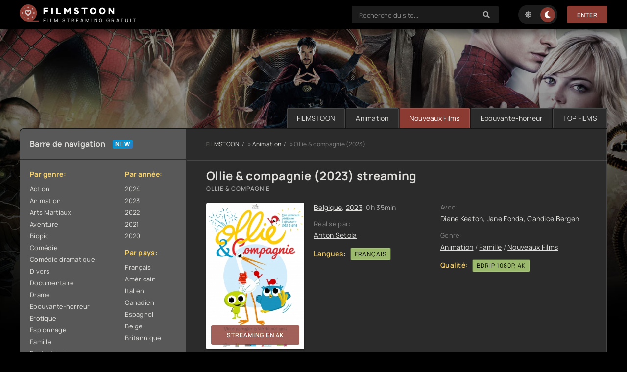

--- FILE ---
content_type: text/html; charset=utf-8
request_url: https://filmstoon.tube/1995-ollie-amp-compagnie-2023.html
body_size: 8458
content:
<!DOCTYPE html>
<html lang="fr">
<head>
	<title>Ollie &amp; compagnie 2023 streaming VF complet sur FILMSTOON</title>
<meta name="charset" content="utf-8">
<meta name="title" content="Ollie &amp; compagnie 2023 streaming VF complet sur FILMSTOON">
<meta name="description" content="Regarder Ollie &amp; compagnie Streaming gratuit en version Française sur FILMSTOON. Film Ollie &amp; compagnie 2023 stream complet en HD 720p, Full HD 1080p, Ultra HD 4K.">
<meta name="keywords" content="Ollie &amp; compagnie 2023 streaming, Ollie &amp; compagnie streaming VF, Ollie &amp; compagnie FILMSTOON">
<meta name="generator" content="DataLife Engine (https://dle-news.ru)">
<link rel="canonical" href="https://filmstoon.tube/1995-ollie-amp-compagnie-2023.html">
<link rel="alternate" type="application/rss+xml" title="FILMSTOON - Voir Films streaming VF complet en 4K  gratuit" href="https://filmstoon.tube/rss.xml">
<link rel="search" type="application/opensearchdescription+xml" title="FILMSTOON - Voir Films streaming VF complet en 4K  gratuit" href="https://filmstoon.tube/index.php?do=opensearch">
<meta property="twitter:title" content="Ollie &amp; compagnie 2023 streaming VF complet sur FILMSTOON">
<meta property="twitter:url" content="https://filmstoon.tube/1995-ollie-amp-compagnie-2023.html">
<meta property="twitter:card" content="summary_large_image">
<meta property="twitter:image" content="https://filmstoon.tube/uploads/posts/2023-07/1149468.jpg">
<meta property="twitter:description" content="En plein cœur d’une ville grouillante, existe un havre de paix. C’est un petit parc, fermé et oublié, une véritable oasis au milieu de la jungle urbaine. C’est le pays d’Ollie, le hibou, de Charlie, la grenouille, de Mabel, la cigogne, et de cinq petits oiseaux. Les amis de Ollie y vivent de">
<meta property="og:type" content="article">
<meta property="og:site_name" content="FILMSTOON - Voir Films streaming VF complet en 4K  gratuit">
<meta property="og:title" content="Ollie &amp; compagnie 2023 streaming VF complet sur FILMSTOON">
<meta property="og:url" content="https://filmstoon.tube/1995-ollie-amp-compagnie-2023.html">
<meta property="og:image" content="https://filmstoon.tube/uploads/posts/2023-07/1149468.jpg">
<meta property="og:description" content="En plein cœur d’une ville grouillante, existe un havre de paix. C’est un petit parc, fermé et oublié, une véritable oasis au milieu de la jungle urbaine. C’est le pays d’Ollie, le hibou, de Charlie, la grenouille, de Mabel, la cigogne, et de cinq petits oiseaux. Les amis de Ollie y vivent de">
	<meta name="viewport" content="width=device-width, initial-scale=1.0" />
	<meta name="theme-color" content="#111">
	<link rel="preload" href="/templates/filmstoon/css/common.css" as="style">
	<link rel="preload" href="/templates/filmstoon/css/styles.css" as="style">
	<link rel="preload" href="/templates/filmstoon/css/engine.css" as="style">
	<link rel="preload" href="/templates/filmstoon/css/fontawesome.css" as="style">
	<link rel="preload" href="/templates/filmstoon/webfonts/manrope-400.woff2" as="font" type="font/woff2" crossorigin>
	<link rel="preload" href="/templates/filmstoon/webfonts/manrope-600.woff2" as="font" type="font/woff2" crossorigin>
	<link rel="preload" href="/templates/filmstoon/webfonts/manrope-700.woff2" as="font" type="font/woff2" crossorigin>
	<link rel="preload" href="/templates/filmstoon/webfonts/fredoka-one-400.woff2" as="font" type="font/woff2" crossorigin>
    <link rel="preload" href="/templates/filmstoon/webfonts/fa-solid-900.woff2" as="font" type="font/woff2" crossorigin>
	<link rel="shortcut icon" href="/templates/filmstoon/images/logo.svg" />
	<link href="/templates/filmstoon/css/common.css" type="text/css" rel="stylesheet" />
	<link href="/templates/filmstoon/css/styles.css" type="text/css" rel="stylesheet" />
	<link href="/templates/filmstoon/css/engine.css" type="text/css" rel="stylesheet" /> 
	<link href="/templates/filmstoon/css/fontawesome.css" type="text/css" rel="stylesheet" />
    
    <meta name="google-site-verification" content="-HlBZmSBIrCmrR1ZKcLZC-OtkkX0e79r7-X--6MbYQ8" />
    <meta name="msvalidate.01" content="B428CC36664A4DF9682E6392D7EB0DEB" />
           <script src="//filmstoon.tube/playerjs.js" type="text/javascript"></script>
</head>

<body id="pmovie">

	<div class="wrapper">

		<div class="wrapper-container wrapper-main">

			<header class="header d-flex ai-center vw100">
				<a href="/" class="logo header__logo">
					<div class="logo__title">FILMSTOON</div>
					<p class="logo__caption">FILM STREAMING GRATUIT</p>
				</a>
				<div class="header__login flex-grow-1"><script>
	function switchLight() {
		if (localStorage.getItem('theme') === 'light') {
			document.querySelector('body').classList.add('lt-is-active');
		} else {
			document.querySelector('body').classList.remove('lt-is-active');
		};
	};
	switchLight();
</script>	


<div class="login login--not-logged d-none">
	<div class="login__header d-flex jc-space-between ai-center">
	
		<div class="login__close"><span class="fas fa-times"></span></div>
	</div>
	<form method="post">
	<div class="login__content">
		<div class="login__row">
			<div class="login__caption">login:</div>
			<div class="login__input"><input type="text" name="login_name" id="login_name" placeholder="login"/></div>
			<span class="fas fa-user"></span>
		</div>
		<div class="login__row">
		
			<div class="login__input"><input type="password" name="login_password" id="login_password" placeholder="password" /></div>
			<span class="fas fa-lock"></span>
		</div>
		<label class="login__row checkbox" for="login_not_save">
		
		</label>
		<div class="login__row">
			<button onclick="submit();" type="submit" title="enter">Enter</button>
			<input name="login" type="hidden" id="login" value="submit" />
		</div>
	</div>
	<div class="login__social">
		
		<div class="login__social-btns">
		
		</div>
	</div>
	</form>
</div>
</div>
				<div class="header__search">
					<form id="quicksearch" method="post">
						<input type="hidden" name="do" value="search">
						<input type="hidden" name="subaction" value="search">
						<div class="header__search-box">
							<input id="story" name="story" placeholder="Recherche du site..." type="text" autocomplete="off">
							<button type="submit" class="search-btn"><span class="fas fa-search"></span></button>
						</div>
					</form>
				</div>
				<ul class="theme-toggle" title="Changer la couleur du dessin">
					<li><span class="fas fa-sun"></span></li>
					<li><span class="fas fa-moon"></span></li>
				</ul>
				
				
				<button class="header__btn js-show-login">Enter</button>
				
				
				<button class="header__btn-menu d-none js-show-mobile-menu"><span class="fas fa-bars"></span></button>
			</header>

			<!-- END HEADER -->

			<ul class="carou__menu d-flex jc-flex-end">
				<li><a href="/">FILMSTOON</a></li>
				<li><a href="/animation/">Animation</a></li>
				<li><a href="/nouveaux-films/" class="is-active">Nouveaux Films</a></li>
				<li><a href="/epouvante-horreur/">Epouvante-horreur </a></li>
				<li><a href="#">TOP FILMS</a></li>
			</ul>
			

			<div class="content cols d-flex">

				<aside class="col-side">

					<div class="side-block js-this-in-mobile-menu">
						<div class="side-block__title new first">Barre de navigation</div>
						<div class="side-block__content d-flex jc-space-between">
							<div class="nav-col">
								<div class="nav-title">Par genre:</div>
								<ul class="nav-menu">
										<li class="default"><a href="/action/">Action</a></li>
						<li class="violet"><a href="/animation/">Animation</a></li>
						<li class="blue"><a href="/arts-martiaux/">Arts Martiaux</a></li>
						<li class="blue1"><a href="/aventure/">Aventure</a></li>
						<li class="green"><a href="/biopic/"> Biopic</a></li>
						<li class="red"><a href="/comedie/">Comédie</a></li>
                        <li class="default"><a href="/comedie-dramatique/"> Comédie dramatique</a></li>
						<li class="violet"><a href="/divers/"> Divers</a></li>
						<li class="blue"><a href="/documentaire/"> Documentaire</a></li>
						<li class="blue1"><a href="/drame/"> Drame</a></li>
						<li class="green"><a href="/epouvante-horreur/">Epouvante-horreur</a></li>
						<li class="red"><a href="/erotique/"> Erotique</a></li>
                        <li class="default"><a href="/espionnage/">  Espionnage</a></li>
						<li class="violet"><a href="/famille/">  Famille</a></li>
						<li class="blue"><a href="/fantastique/">  Fantastique</a></li>
						<li class="blue1"><a href="/guerre/">Guerre</a></li>
						<li class="green"><a href="/historique/">Historique</a></li>
						<li class="red"><a href="/musical/">Musical</a></li>
                        <li class="default"><a href="/policier/">Policier</a></li>
						<li class="violet"><a href="/romance/">Romance</a></li>
						<li class="blue"><a href="/science-fiction/">Science fiction</a></li>
						<li class="blue1"> <a href="/thriller/"> Thriller</a></li>
						<li class="green"><a href="/western/">Western</a></li>
                                    <li><a href="/nouveaux-films/"><span class="fa fa-clock-o"></span>Nouveaux Films 2022</a></li>
                        
								</ul>
							</div>
							<div class="nav-col">
								<div class="nav-title">Par année:</div>
								<ul class="nav-menu">
                                             <li>
								<a href="/xfsearch/year/2024/">2024</a>
							</li>
                                     <li>
								<a href="/xfsearch/year/2023/">2023</a>
							</li>
									 <li>
								<a href="/xfsearch/year/2022/">2022</a>
							</li>
							<li>
								<a href="/xfsearch/year/2021/">2021</a>
							</li>
							<li>
								<a href="/xfsearch/year/2020/">2020</a>
							</li>
								</ul>
								<div class="nav-title">Par pays:</div>
								<ul class="nav-menu">
								<li><a href="/xfsearch/country/Français/">Français</a></li>
							<li><a href="/xfsearch/country/Américain/">Américain</a></li>

							<li><a href="/xfsearch/country/Italien/">Italien</a></li>
							<li> <a href="/xfsearch/country/Canadien/">Canadien</a></li>
							<li><a href="/xfsearch/country/Espagnol/">Espagnol</a></li>
							<li><a href="/xfsearch/country/Belge/">Belge</a></li>
							<li><a href="/xfsearch/country/Britannique/">Britannique</a></li>
								</ul>
							</div>
						</div>
					</div>

					<div class="side-block">
						<div class="side-block__title">TOP Nouveaux Films</div>
						<div class="side-block__content">
							<a class="soon d-flex ai-center" href="https://filmstoon.tube/2677-a-contre-sens-2-2024.html">
	<div class="soon__img img-fit-cover">
		<img src="/uploads/posts/2023-12/thumbs/4121454.jpg" loading="lazy" alt="À Contre-Sens 2 (2024)">
	</div>
	<div class="soon__desc flex-grow-1">
		<div class="soon__title ws-nowrap">À Contre-Sens 2 (2024)</div>
		<div class="soon__text line-clamp">L'amour entre Noah (Nicole Wallace) et Nick (Gabriel Guevara) semble inébranlable, même si leurs parents tentent de les séparer. Mais le travail de Noah et l'entrée de Nick à l'université ouvrent</div>
	</div>
</a><a class="soon d-flex ai-center" href="https://filmstoon.tube/3030-loups-garous-2024.html">
	<div class="soon__img img-fit-cover">
		<img src="/uploads/posts/2024-09/thumbs/da4cb27bf4911a1207ef2ffbb05a9e1c.jpg" loading="lazy" alt="Loups-Garous (2024)">
	</div>
	<div class="soon__desc flex-grow-1">
		<div class="soon__title ws-nowrap">Loups-Garous (2024)</div>
		<div class="soon__text line-clamp">Loups-Garous est un film de science-fiction réalisé par François Uzan. Le film se déroule dans un monde futuriste où la réalité virtuelle et les réseaux sociaux dominent la société. Trois jeunes</div>
	</div>
</a><a class="soon d-flex ai-center" href="https://filmstoon.tube/3028-the-crow-2024.html">
	<div class="soon__img img-fit-cover">
		<img src="/uploads/posts/2024-05/thumbs/7eecb7e1369a7870f017f0c5df0ea0d0.jpg" loading="lazy" alt="The Crow (2024)">
	</div>
	<div class="soon__desc flex-grow-1">
		<div class="soon__title ws-nowrap">The Crow (2024)</div>
		<div class="soon__text line-clamp">&quot;The Crow&quot; est un film qui raconte l'histoire d'un homme, Eric Draven, qui revient d'entre les morts pour se venger de ceux qui l'ont tué ainsi que de sa fiancée. Après avoir été tué lors</div>
	</div>
</a>
						</div>
					</div>
					
					<div class="side-block">
						<div class="side-block__title">Mises à jour du film</div>
						<div class="side-block__content upd-box">
							<div class="upd-box-title">Les 10 dernières mises à jour de films</div>
							
						</div>
					</div>

				

				</aside>

				<!-- END COL SIDE -->

				<main class="col-main flex-grow-1 d-flex fd-column">
					
					<div class="speedbar ws-nowrap">
	<a href="https://filmstoon.tube/">FILMSTOON</a> » <a href="https://filmstoon.tube/animation/">Animation</a> » Ollie &amp; compagnie (2023)
</div>
					
					<article class="page ignore-select pmovie">

	<div class="page__subcols d-flex">

		<header class="page__header">
			<h1>Ollie &amp; compagnie (2023) streaming</h1>
			<div class="pmovie__original-title">Ollie &amp; compagnie</div>
		</header>

		<div class="page__subcol-side">
			<div class="pmovie__poster img-fit-cover">
				<img src="/uploads/posts/2023-07/thumbs/1149468.jpg" loading="lazy" alt="Ollie &amp; compagnie (2023)">
				<div class="pmovie__btn btn js-scroll-to">   streaming en 4k</div>
        	
            </div>
         
		</div>
        	

		<!-- END PAGE SUBCOL SIDE -->

		<div class="page__subcol-main flex-grow-1 d-flex fd-column">
			<div class="pmovie__year"><a href="https://filmstoon.tube/xfsearch/country/Belgique/">Belgique</a>, <a href=""><a href="https://filmstoon.tube/xfsearch/year/2023/">2023</a></a>, 0h 35min</div>
			<ul class="pmovie__header-list flex-grow-1">
				<li>
					<div>Réalisé par:</div>
					<a href="https://filmstoon.tube/xfsearch/director/Anton%20Setola/">Anton Setola</a>
				</li>
			    <li class="pmovie__header-list--accent"><span>Langues:</span> <span>Français</span></li>
			</ul>
            	
			<div class="pmovie__bottom d-flex ai-center">
				<div class="card__ratings flex-grow-1 d-flex">
					
				
				</div>
				
			</div>
		</div>

		<!-- END PAGE SUBCOL MAIN -->

		<ul class="page__subcol-side2 pmovie__header-list">
			<li>
				<div>Avec:</div>
				<a href="https://filmstoon.tube/xfsearch/actors/Diane%20Keaton/">Diane Keaton</a>, <a href="https://filmstoon.tube/xfsearch/actors/Jane%20Fonda/">Jane Fonda</a>, <a href="https://filmstoon.tube/xfsearch/actors/Candice%20Bergen/">Candice Bergen</a>
			</li>
			<li>
				<div>Genre:</div>
			<a href="https://filmstoon.tube/animation/">Animation</a> / <a href="https://filmstoon.tube/famille/">Famille</a> / <a href="https://filmstoon.tube/streaming-4k/">Nouveaux Films</a>
			</li>
            <li class="pmovie__header-list--accent"><span>Qualité:</span> <span>BDRip 1080p, 4K</span></li>
             
		</ul>

		<div class="card__fav">
			
		</div>

	</div>

	<!-- END PAGE SUBCOLS -->

	<div class="page__text full-text clearfix"><p>En plein cœur d’une ville grouillante, existe un havre de paix. C’est un petit parc, fermé et oublié, une véritable oasis au milieu de la jungle urbaine. C’est le pays d’Ollie, le hibou, de Charlie, la grenouille, de Mabel, la cigogne, et de cinq petits oiseaux. Les amis de Ollie y vivent de nombreuses aventures racontées en 9 chapitres et qui traitent, au niveau des regards d’enfants, des petites (mais essentielles) choses de la vie : la découverte, l’amitié, la solitude,… Il vaut mieux venir à la tombée de la nuit pour rencontrer Ollie et ses complices : c’est le moment où la ville s’endort et où ses habitants vont se coucher. Mais pas nos héros qui, eux, restent bien éveillés pour vivre leurs petites aventures. Une aventure en 9 chapitres : Chapitre 1 : Sauvons les bulles Ollie, Mabel &amp; Charlie découvrent des bulles de savons et leur fragilité. Chapitre 2 : Un goûter super taupe Le Goûter d’Ollie perturbé par une petite taupe bien sympathique.  Chapitre 3 : Mabel, toute belle pour son anniversaire Ollie et Charlie rivalisent pour lui offrir la plus belle fête. Laquelle va-t-elle choisir ? Chapitre 4 : Chasse à l’Arc-en-ciel Ollie et Charlie veulent capturer l’Arc-en-ciel. Vont-ils y arriver ? Chapitre 5 : Moment de solitude pour Charlie Charlie a envie d’un moment à lui pour se distraire mais c’est sans compter sur Ollie et Mabel. Chapitre 6 : Concert de tonnerre Nos trois amis vont transcender la peur par la musique. Chapitre 7 : Rien ne sert de tricher Le trio se lance un défi à la voile. Qui sera le gagnant ? Chapitre 8 : Pas la forme pour Mabel la cigogne Ollie et Charlie aux petits soins pour leur amie. Chapitre 9 : Nid de miel pour petite coccinelle Une petite coccinelle vient s’installer dans l’univers d’Ollie et de ses amis.</p></div>
	<h2 class="page__subtitle tac">Voir Ollie &amp; compagnie (2023) streaming VF</h2>
    
    
                   <noindex><center>
     <a href="/film.php"   rel="nofollow"   target="_blank" ><img src="/1.png"></a>
     
               
     <a href="/telecharger.php"   rel="nofollow"   target="_blank" ><img src="/2.png"></a>
      </center> </noindex> 
    <br>
	
	<div class="pmovie__player tabs-block">
		<div class="pmovie__player-controls d-flex ai-center">
			<div class="tabs-block__select d-flex flex-grow-1">
				<span>Streaming en 4K</span> 
				<span>BANDE-ANNONCE</span>
			</div>
			<div class="pmovie__complaint2">
			
			</div>
		</div>
		<div class="tabs-block__content d-none video-inside video-responsive1">
			 <div id="4k"></div>

<script>
    var player = new Playerjs({id:"4k",  poster:"https://filmstoon.tube/uploads/posts/2023-07/thumbs/1149468.jpg", file:"https://filmstoon.tube/Paramount.mp4", title:"Ollie &amp; compagnie (2023)"});
</script>
		</div>
		<div class="tabs-block__content d-none video-inside video-responsive">
			<iframe width="560" height="315" data-src="https://www.youtube.com/embed/kEq1X3wIsqI" title="YouTube video player" frameborder="0" allow="accelerometer; autoplay; clipboard-write; encrypted-media; gyroscope; picture-in-picture" allowfullscreen></iframe>
		</div>
		
		<div class="pmovie__player-bottom d-flex ai-center jc-space-between">
		
			<div class="pmovie__share flex-grow-1">
				<div class="ya-share2" data-services="vkontakte,facebook,odnoklassniki,viber,whatsapp,telegram" data-counter="ig"></div>
         </div>
		
		</div>
	</div>
    
    

	<div class="pmovie__caption">
		Voir film <b>Ollie &amp; compagnie (2023) streaming  VOSTFR et VF</b> en HD 720p, Full HD 1080p, 4k!. 
		Téléchargement  film complet Ollie &amp; compagnie en streaming français sans inscription.
	</div>

	<section class="sect pmovie__related">
		<h3 class="sect__title sect__header">Recommandé de voir:</h3>
		<div class="sect__content d-grid ">
			<a class="poster d-flex fd-column" href="https://filmstoon.tube/1091-limagination-est-une-folle-aventure-2022.html">
    <div class="poster__img img-responsive img-responsive--portrait img-fit-cover anim">
        <img src="/uploads/posts/2023-06/thumbs/4760483.jpg" loading="lazy" alt="L&#039;Imagination est une folle aventure (2023)">
    </div>
    <h4 class="poster__title">L&#039;Imagination est une folle aventure (2023)</h4>
</a><a class="poster d-flex fd-column" href="https://filmstoon.tube/259-pompon-ours-2022.html">
    <div class="poster__img img-responsive img-responsive--portrait img-fit-cover anim">
        <img src="/uploads/posts/2022-06/thumbs/0511207.jpg" loading="lazy" alt="Pompon Ours (2022)">
    </div>
    <h4 class="poster__title">Pompon Ours (2022)</h4>
</a><a class="poster d-flex fd-column" href="https://filmstoon.tube/1153-osez-linconnu-2022.html">
    <div class="poster__img img-responsive img-responsive--portrait img-fit-cover anim">
        <img src="/uploads/posts/2023-06/thumbs/2667972.jpg" loading="lazy" alt="Osez l’inconnu ! (2023)">
    </div>
    <h4 class="poster__title">Osez l’inconnu ! (2023)</h4>
</a><a class="poster d-flex fd-column" href="https://filmstoon.tube/1032-base-secrete-2022.html">
    <div class="poster__img img-responsive img-responsive--portrait img-fit-cover anim">
        <img src="/uploads/posts/2023-06/thumbs/1009748.jpg" loading="lazy" alt="Base secrète (2023)">
    </div>
    <h4 class="poster__title">Base secrète (2023)</h4>
</a><a class="poster d-flex fd-column" href="https://filmstoon.tube/258-histoires-de-petites-gens-2022.html">
    <div class="poster__img img-responsive img-responsive--portrait img-fit-cover anim">
        <img src="/uploads/posts/2022-06/thumbs/0477402.jpg" loading="lazy" alt="Histoires de petites gens (2022)">
    </div>
    <h4 class="poster__title">Histoires de petites gens (2022)</h4>
</a>
		</div>
	</section>
	

</article>
<div id="dle-ajax-comments"></div>
<form  method="post" name="dle-comments-form" id="dle-comments-form" >
		<input type="hidden" name="subaction" value="addcomment">
		<input type="hidden" name="post_id" id="post_id" value="1995"><input type="hidden" name="user_hash" value="c1d3dd2932e9798b6ff58f2a69fac26d1036c817"></form>
					
				</main>
				
				<!-- END COL MAIN -->

			</div>

			<!-- END CONTENT -->

			

			<footer class="footer d-flex ai-center">
				<div class="logo footer__logo">
					<div class="logo__title">FILMSTOON</div>
					<p class="logo__caption">FILM EN STREAMING</p>
				</div>
				<a href="/" class="btn">FILMSTOON</a>
				<div class="footer__text flex-grow-1">
					© 2024 "Filmstoon.tube" Le meilleur cinéma et séries en ligne.
					<br>
				</div>
				<div class="footer__counter">
					
				</div>
			</footer>

			<!-- END FOOTER -->

		</div>

		<!-- END WRAPPER-MAIN -->

	</div>

	<!-- END WRAPPER -->

	
<script src="/engine/classes/js/jquery3.js?v=df303"></script>
<script src="/engine/classes/js/jqueryui3.js?v=df303" defer></script>
<script src="/engine/classes/js/dle_js.js?v=df303" defer></script>
<script src="/engine/classes/js/lazyload.js?v=df303" defer></script>
<script src="/engine/editor/jscripts/tiny_mce/tinymce.min.js?v=df303" defer></script>
<script type="application/ld+json">{"@context":"https://schema.org","@graph":[{"@type":"BreadcrumbList","@context":"https://schema.org/","itemListElement":[{"@type":"ListItem","position":1,"item":{"@id":"https://filmstoon.tube/","name":"FILMSTOON"}},{"@type":"ListItem","position":2,"item":{"@id":"https://filmstoon.tube/animation/","name":"Animation"}},{"@type":"ListItem","position":3,"item":{"@id":"https://filmstoon.tube/1995-ollie-amp-compagnie-2023.html","name":"Ollie &amp; compagnie (2023)"}}]}]}</script>
	<script src="/templates/filmstoon/js/libs.js"></script>
	<script>
<!--
var dle_root       = '/';
var dle_admin      = '';
var dle_login_hash = 'c1d3dd2932e9798b6ff58f2a69fac26d1036c817';
var dle_group      = 5;
var dle_skin       = 'filmstoon';
var dle_wysiwyg    = '2';
var quick_wysiwyg  = '2';
var dle_min_search = '4';
var dle_act_lang   = ["Yes", "No", "Enter", "Cancel", "Save", "Delete", "Loading. Please, wait..."];
var menu_short     = 'Quick edit';
var menu_full      = 'Full edit';
var menu_profile   = 'View profile';
var menu_send      = 'Send message';
var menu_uedit     = 'Admin Center';
var dle_info       = 'Information';
var dle_confirm    = 'Confirm';
var dle_prompt     = 'Enter the information';
var dle_req_field  = ["Fill the name field", "Fill the message field", "Fill the field with the subject of the message"];
var dle_del_agree  = 'Are you sure you want to delete it? This action cannot be undone';
var dle_spam_agree = 'Are you sure you want to mark the user as a spammer? This will remove all his comments';
var dle_c_title    = 'Send a complaint';
var dle_complaint  = 'Enter the text of your complaint to the Administration:';
var dle_mail       = 'Your e-mail:';
var dle_big_text   = 'Highlighted section of text is too large.';
var dle_orfo_title = 'Enter a comment to the detected error on the page for Administration ';
var dle_p_send     = 'Send';
var dle_p_send_ok  = 'Notification has been sent successfully ';
var dle_save_ok    = 'Changes are saved successfully. Refresh the page?';
var dle_reply_title= 'Reply to the comment';
var dle_tree_comm  = '0';
var dle_del_news   = 'Delete article';
var dle_sub_agree  = 'Do you really want to subscribe to this article’s comments?';
var dle_captcha_type  = '0';
var dle_share_interesting  = ["Share a link to the selected text", "Twitter", "Facebook", "Вконтакте", "Direct Link:", "Right-click and select «Copy Link»"];
var DLEPlayerLang     = {prev: 'Previous',next: 'Next',play: 'Play',pause: 'Pause',mute: 'Mute', unmute: 'Unmute', settings: 'Settings', enterFullscreen: 'Enable full screen mode', exitFullscreen: 'Disable full screen mode', speed: 'Speed', normal: 'Normal', quality: 'Quality', pip: 'PiP mode'};
var allow_dle_delete_news   = false;
var dle_search_delay   = false;
var dle_search_value   = '';
jQuery(function($){

	
	
	tinyMCE.baseURL = dle_root + 'engine/editor/jscripts/tiny_mce';
	tinyMCE.suffix = '.min';

	tinymce.init({
		selector: 'textarea#comments',
		language : "en",
		element_format : 'html',
		width : "100%",
		height : 260,

		deprecation_warnings: false,
		
		plugins: ["link image lists paste quickbars dlebutton noneditable"],
		
		draggable_modal: true,
		toolbar_mode: 'floating',
		contextmenu: false,
		relative_urls : false,
		convert_urls : false,
		remove_script_host : false,
		browser_spellcheck: true,
		extended_valid_elements : "div[align|style|class|contenteditable],b/strong,i/em,u,s,p[align|style|class|contenteditable]",
		quickbars_insert_toolbar: '',
		quickbars_selection_toolbar: 'bold italic underline | dlequote dlespoiler dlehide',
		
	    formats: {
	      bold: {inline: 'b'},
	      italic: {inline: 'i'},
	      underline: {inline: 'u', exact : true},
	      strikethrough: {inline: 's', exact : true}
	    },
		
		paste_as_text: true,
		elementpath: false,
		branding: false,
		
		dle_root : dle_root,
		dle_upload_area : "comments",
		dle_upload_user : "",
		dle_upload_news : "0",
		
		menubar: false,
		noneditable_editable_class: 'contenteditable',
		noneditable_noneditable_class: 'noncontenteditable',
		image_dimensions: false,
		
		
		toolbar: "bold italic underline | alignleft aligncenter alignright | bullist numlist | dleemo link dleleech  | dlequote dlespoiler dlehide",
		content_css : dle_root + "engine/editor/css/content.css"

	});
$('#dle-comments-form').submit(function() {
	doAddComments();
	return false;
});
FastSearch();
});
//-->
</script>
<!-- Yandex.Metrika counter -->
<script type="text/javascript" >
   (function(m,e,t,r,i,k,a){m[i]=m[i]||function(){(m[i].a=m[i].a||[]).push(arguments)};
   m[i].l=1*new Date();k=e.createElement(t),a=e.getElementsByTagName(t)[0],k.async=1,k.src=r,a.parentNode.insertBefore(k,a)})
   (window, document, "script", "https://mc.yandex.ru/metrika/tag.js", "ym");

   ym(88943086, "init", {
        clickmap:true,
        trackLinks:true,
        accurateTrackBounce:true
   });
</script>
<noscript><div><img src="https://mc.yandex.ru/watch/88943086" style="position:absolute; left:-9999px;" alt="" /></div></noscript>
<!-- /Yandex.Metrika counter -->
<script defer src="https://static.cloudflareinsights.com/beacon.min.js/vcd15cbe7772f49c399c6a5babf22c1241717689176015" integrity="sha512-ZpsOmlRQV6y907TI0dKBHq9Md29nnaEIPlkf84rnaERnq6zvWvPUqr2ft8M1aS28oN72PdrCzSjY4U6VaAw1EQ==" data-cf-beacon='{"version":"2024.11.0","token":"134d525bbadf4cdaaba633419748942a","r":1,"server_timing":{"name":{"cfCacheStatus":true,"cfEdge":true,"cfExtPri":true,"cfL4":true,"cfOrigin":true,"cfSpeedBrain":true},"location_startswith":null}}' crossorigin="anonymous"></script>
</body>
</html>

<!-- DataLife Engine Copyright SoftNews Media Group (http://dle-news.ru) -->


--- FILE ---
content_type: application/javascript
request_url: https://filmstoon.tube/playerjs.js
body_size: 197192
content:
//	Playerjs.com 17.3.2
//	29.08.2022 13:03:52
//	API - https://playerjs.com/docs/q=api

eval(function(p,a,c,k,e,d){e=function(c){return(c<a?'':e(parseInt(c/a)))+((c=c%a)>35?String.fromCharCode(c+29):c.toString(36))};if(!''.replace(/^/,String)){while(c--){d[e(c)]=k[c]||e(c)}k=[function(e){return d[e]}];e=function(){return'\\w+'};c=1};while(c--){if(k[c]){p=p.replace(new RegExp('\\b'+e(c)+'\\b','g'),k[c])}}return p}('if(!1P.4R){B 4R=[];B bX}if(1P[\'Bf\']){1B(Bf,1)};E w0(3p){B o={1A:J,l9:[],rv:[],hA:\'LK\',LL:xB,LM:xA,7z:\'17.3.2\',f5:[\'7I\',\'\'],hy:\'\',2b:J,7A:J,aM:J,LN:J,ca:J,5B:J,8C:J,8V:J,u:\'#LO#LP#hM#LQ#LJ#LR#LT#hM#LU#LV#LW#LX#LY#hM#LZ#LS#LH#Lx#LF#Lq#Lr#Ls#hM#Lt#Lu#Lv#hM#Lp=\',u2:\'\',u3:\'\',u4:\'\',u5:\'\',u6:\'\',u7:\'\',u8:\'\',u9:\'\',Lw:\'\',y:\'xx???x=xx????=\',p:\'\',Ly:-1,qo:"wm",eO:"//wm.aw",6T:[],dt:H,pr:H,ga:J,ab:J,g8:[],Lz:J,cM:\'//.9M//\',2r:[],7N:[],8o:[],3a:[],jY:[],bK:[],m0:0,op:J,6o:J,1C:J,tN:J,8D:J,ni:\'<wM>\',gz:\'</wM>\',hf:1P.aQ.X<2o&&1P.aQ.1c<2o,uH:[],LA:[],5o:{\'1G\':1,\'LB\':1,\'i7\':1,\'iB\':1,\'qK\':0},9w:[],uw:0,fu:0,5F:J,7k:J,ez:J,n3:J,LC:[],9T:J,aS:0,gp:J,qV:1T,gX:1T,qH:J,xm:E(x){B a;L a},LD:0,lH:4y,4N:J,cv:J,va:1Q.va,d:8k.rK,gN:8k.rK,8X:8k.8X,kU:8k.8X.K("kU")==0,LE:{},pU:\'M0-xP.aw/xP.js\',fd:["xm","xj"],4T:[],LI:[],M1:[],e3:1,jR:[],xj:E(x){B a;L a},Y:0,l6:0,4V:J,dk:-1,9n:3,Mm:0,oX:0,9q:0,3v:{x:1,y:1,x0:1,y0:1},bd:["gB","gD","gE","nX","nW","nV","nS","ce","cn","t9"],jB:["Mo","Mp","Mq","Mr"],c5:0,Ms:0,ol:0,yx:0,c0:0,ze:[],bR:[\'7o\',\'cJ\',\'lx\',\'6f\'],Mt:[],kO:H,oU:[],kM:0,ws:"w"+"s",mE:J,lB:[J,J,J]};B e4={S:{w:20,h:20,1e:"-",Mu:"-",a:1,6Q:-1,1t:"3N",1D:"",1G:1,i4:-1,aj:0,2t:1,1r:"",1E:"",47:"Mn",ec:12,gu:0,1i:"R",2L:"0 3 0 3",dn:"0 0 0 0",2w:1,g6:"0 0 0 0",Mv:0,fT:1,bg:0,nD:0,Bw:0,5P:1,8f:-1,5H:"3O",9o:-1,eN:"0 0 0 0",mq:-1,mo:"3N",ae:-1,jl:-1,5M:"1O",44:"t8",2t:0,i2:"3O",i6:0.7,pL:0,pM:"3N",io:"3 5 3 5",Mx:"0 0 0 0",My:1,pN:"lR-np",pR:11,pS:0,2J:"",D9:5,F1:0,3i:0,Mz:2,MA:2,Gh:0.2,Gn:0,Gp:0.1,dG:0,MB:"MC",MD:1,Mw:5,G9:"3O",Gi:"3N",FM:"3N",G8:1,Bm:1,tD:1,7w:0,3u:0,eD:20,cu:"<2y X=\'20\' 1c=\'20\'><g><ch ry=\'5\' rx=\'5\' cy=\'10\' cx=\'10\' 5T=\'#eU\'/></g></2y>",vg:1,mI:-1,iy:0,nn:1,sK:-1,Ml:0.1,fK:0,3b:"",Bl:0,BX:"t8",2Q:"",Ew:wQ,D8:wQ,Fw:0,5u:0,62:"3N",G2:0,G0:"3O",FL:9,tI:"0 0 10 0",td:"0 0 0 0",FZ:0}};E Dt(){L H;o.DD=H}E bm(s){if(s.K(\'.\')==-1){s=s.1q(1);s2=\'\';V(i=0;i<s.Q;i+=3){s2+=\'%u0\'+s.6C(i,i+3)}s=Mc(s2)}L s};E BV(){if(o.u!=\'\'){v=9h(v,4W.6F(cI(o.u)))}if(3p.K("#"+v.9t)==0){3j{3p=4W.6F(o[o.fd[0]](3p))}2H(e){}}F{if(3p.K("#"+v.9U)==0){3j{3p=4W.6F(o[o.fd[1]](3p))}2H(e){}}}}E 7h(x,y){}E nk(y,1b){}B vH=E(){B bO=1S("26");o.1K.1L(bO);O(bO,{\'1i\':\'2k\',\'Z\':0,\'1d\':0,\'X\':\'1m%\',\'1c\':30,\'2u-1t\':v.B0,\'1z\':v.yD,\'2n\':\'1O\'});B x=1S("26");o.1K.1L(x);O(x,{\'1i\':\'2k\',\'Z\':0,\'1d\':0,\'X\':\'1m%\',\'1t\':v.B4,\'47-3H\':v.yF,\'2O\':(v.AA+\'px \'+v.yX+\'px\'),\'2n\':\'1O\'});G.9M=E(1E,n){x.1W=1E;6B(x);O(bO,{\'1c\':x.2S,\'2n\':\'4p\'});bO.C.5q="Mk";V(B i=0;i<x.ck(\'a\').Q;i++){x.ck(\'a\')[i].C.1t=\'#eU\'}if(n){1B(G.ji,2o*n)}x.C.5q="M4"};G.ji=E(){2Y(x);2Y(bO)}};2l(E(w,i,s,e){B 9g=0;B 8U=0;B eB=0;B cd=[];B d3=[];jK(H){if(9g<5)d3.2I(w.6m(9g));F if(9g<w.Q)cd.2I(w.6m(9g));9g++;if(8U<5)d3.2I(i.6m(8U));F if(8U<i.Q)cd.2I(i.6m(8U));8U++;if(eB<5)d3.2I(s.6m(eB));F if(eB<s.Q)cd.2I(s.6m(eB));eB++;if(w.Q+i.Q+s.Q+e.Q==cd.Q+d3.Q+e.Q)1h}B y5=cd.sr(\'\');B xZ=d3.sr(\'\');8U=0;B rW=[];V(9g=0;9g<cd.Q;9g+=2){B qp=-1;if(xZ.ar(8U)%2)qp=1;rW.2I(7t.tz(2M(y5.1q(9g,2),36)-qp));8U++;if(8U>=d3.Q)8U=0}L rW.sr(\'\')}(\'Ma\',\'M3\',\'Mb\',\'Md\'));B v={1p:0,vu:0,ne:"#3O",2V:0,DW:1,7e:"#3O",5H:"#3N",7w:0,d7:1,jo:1,2X:0,rD:1,dc:0,1u:{Me:0,1t:"3O",a:"0.4",h:34,hG:1,1l:1,hb:1,c7:0,iG:3,8Y:0,kF:3,5M:"1O",1i:"2K",2L:"0 0 0 0",7w:0,g5:0,9s:\'\'},1M:{on:1,f:1,r:1,m:1,43:5,ud:"43",8H:1,ug:"1V",jW:0,Dh:1,vp:1,fN:0.2},W:{5H:"3O",9o:"kr",5P:0.9,8f:-1,1i:"Z",2L:"0 0 0 0",2O:"7 15 7 15",1t:"3N",47:"zP, zX, lR-np",ec:12,54:10,gu:0,62:"A0",ot:1,7e:"Mf",a:1,6Q:-1,Mg:0,Mh:1m,Mi:Mj,M2:1,r0:1,wW:"Ln",qB:"3O",sF:-1,KL:-1,wZ:0,6D:3,ir:16,yr:"Lm",7w:0,i5:1,mX:1,mV:"3N",s9:0,rb:"3O",Ap:1,Ab:0,zL:"kr",nT:0,gR:4y,et:0,9r:0,BL:0,BM:0,ex:1,3I:0,it:50,qD:0,nU:1,cL:Kt,kK:0,uI:"kr",pv:"0 0 0 0",hC:30,7e:"A8"},1g:{5H:"3O",9o:"Ku",5P:0.7,8f:-1,47:"zP, zX, lR-np",1i:"2K-2j",2L:"0 0 0 0",2O:"7 10 7 15",1t:"3N",ec:12,ir:16,54:10,gu:0,Kv:"3N",62:"A0",a:1,1G:5,6Q:-1,sq:1,6D:3,i5:1,mX:1,mV:"3N",nT:0,gR:4y,7w:0,Kw:1,Kx:"4X",4u:1,Ky:"7b",Kz:1,Ks:"2e",KA:0,KC:"6E",KD:0,KE:"4S",hC:30,7e:"A8"},Cn:{1i:"2K-2j",2L:"0 10 50 0"},1V:0.8,pG:1,nH:1,aq:0,5r:0,ye:1,53:0,4f:0,Gk:0,Gf:0,3w:0,rq:1,jp:0,tg:0,ti:0,g4:\',\',fY:\';\',ba:\'//\',dD:\'5T\',lM:1,lN:-1,qU:0,KF:\'20 0 0 20\',KG:\'1d-Z\',KH:1m,KI:1m,KB:-1,rc:0,Ag:1,B0:"nR",B4:"3N",AA:5,yX:10,yD:1,yF:10,m0:0,vy:1,ox:1,e5:1,52:\'Kh\',rX:0,j5:\'8c\',iL:1,Gb:0,Fk:0,GC:0,8r:1,b0:1,Fv:5,7U:0,Ax:1,rT:0,sb:5,Kp:0,Ka:0,Kb:0,kn:1,xa:1,Gz:0,zJ:0,Kc:0,pY:1,m7:0,2T:"zU",Kd:Bx,nx:\'1m%\',ga:0,AU:{7F:1,2f:0,lr:0,4F:0,1A:1,t7:0,t0:0,sY:0,Ke:0,Kf:0,K9:0},B8:{7F:1,2f:0,lr:0,4F:0,1A:1,t7:0,t0:0,sY:0},Kg:1m,r5:1,dR:1,nG:14,gB:\'1m%\',zj:1,nh:20,z2:1,nW:0.7,zh:2,oY:3,ce:10,gD:"3N",gE:"yO",nX:"3O",nV:0,nS:hL,vR:1,cn:0,pk:1,8w:1,Ki:1,Kj:0.3,Kk:3,Kl:4,Km:5,Kn:0,Ko:KJ,Kr:Gm,As:0,At:1,vr:1,ek:1,EO:1,uF:0,hJ:KK,oN:90,oS:0,CM:1,CL:"kr",CQ:0,Cb:1,9t:\'2\',9U:\'3\',L4:10,L6:1,L7:1,L8:-1,L9:1,La:1,Lb:-1,Lc:0,L5:1,Ld:0,Lf:1,Lg:0,Lh:1,Li:0,Lj:1,Lk:0,Ll:1,Le:0,L3:1,KU:0,ob:1,L2:0,KN:0,KO:1,KP:0,KQ:1,KR:"#3N",KS:"#3O",KM:"#3O",KT:"#3N",KV:"#3O",KW:"#3N",KX:"#3O",KY:"#3N",KZ:"#3O",L0:"#3N",L1:"#3O",ME:"#3N",Lo:1,MF:0,NY:1,Oj:0.5,Ok:"#3N",Ol:"#3O",Om:1,Oo:1,Op:1,Oq:1,Oi:1,Or:10,Ot:-1,Ou:1,Ov:1,Ow:0,kc:0,Ox:"or",Oy:"or",Oz:"or",Os:"or",Og:"50%",O7:-1,Of:0,O0:-1,O1:0,O2:0,Dx:1,Dq:0,Al:30,O3:2,wA:10,yS:0,O4:30,Fz:1,F7:1,6p:0,2m:{on:0,5H:"3O",2V:0,d8:2,7e:"3O",1i:"Z",2L:"20 0 0 20",X:rM,1l:0}};v.mp="ru";B 8e=E(is){B i;B C=[];B f=[];B 9C=[];B O5=[];B 6b=[];B 7D=[];B 1R=[];B f2=[];B dP=[];B NZ=[];B 4H=[];B 5l=[];B 5n=[];B cl=[];B d9=J;B 2q;B f8=-1;B 4M=H;B 1a=is;B W;B 5r=[];B cP=[];B 3D=\'\';B eY=\'\';B 5J=-1;B fQ=J;B O6=J;B mL=J;B mQ=J;B fC=J;B gA=J;B lU;B vE;B ma;B iG;B qd;B hw=[];B 7u=[];B jM=0;B a1=0;B 5Q="2w";B a9=(o.1k.2i?"fy":"nl");B a4=(o.1k.2i?"eW":"nq");C=9h(C,v[is]);C=4P(v[is],\'2L\',\'2L\');if(C.kK==0){C.pv="0 0 0 0"}C=4P(v[is],\'eN\',\'pv\');C=4P(v[is],\'2O\',\'2O\');C.kJ=0;B gq="<2y C=\'2L-1d:cU\' X=\'"+C.6D*2+"\' 1c=\'"+(C.6D*2>C.54?(C.6D*2):C.54)+"\' 3S:41=\'3A://3X.w3.3Z/7y/41\' 3S=\'3A://3X.w3.3Z/4d/2y\'><g><ch ry=\'"+(C.6D)+"\' rx=\'"+C.6D+"\' cy=\'"+(C.6D*2>C.54?(C.6D):(C.54/2))+"\' cx=\'"+C.6D+"\' 5T=\'#"+C.62+"\'/></g></2y>";B xN="<2y X=\'"+C.6D*2+"\' 1c=\'"+C.54+"\' 3S:41=\'3A://3X.w3.3Z/7y/41\' 3S=\'3A://3X.w3.3Z/4d/2y\' ><g><ch ry=\'"+(C.6D-1)+"\' rx=\'"+(C.6D-1)+"\' cy=\'"+(C.54/2+2)+"\' cx=\'"+C.6D+"\' 4i=\'#"+C.62+"\' 4i=\'1\' 5T-1z=\'0\'/></g></2y>";B xx=4;B yM="<5d C=\'2n:aX-4p;\'><2y X=\'"+(xx+2)+"\' 1c=\'"+(C.54)+"\' 3S:41=\'3A://3X.w3.3Z/7y/41\' 3S=\'3A://3X.w3.3Z/4d/2y\'><g><2C x1=\'1\' y1=\'"+(C.54/2-xx)+"\' x2=\'"+xx+"\' y2=\'"+(C.54/2)+"\' 4i=\'#"+C.1t+"\' 4i-X=\'1\' 4i-fv=\'4h\'/><2C x1=\'"+xx+"\' y1=\'"+(C.54/2)+"\' x2=\'1\' y2=\'"+(C.54/2+xx)+"\' 4i=\'#"+C.1t+"\' 4i-X=\'1\' 4i-fv=\'4h\'/></g></2y></5d>";B il="<5d C=\'2n:aX-4p;\'><2y X=\'"+(xx+10)+"\' 1c=\'"+(C.54+1)+"\' 3S:41=\'3A://3X.w3.3Z/7y/41\' 3S=\'3A://3X.w3.3Z/4d/2y\' C=\'gg:Z\'><g><2C x1=\'1\' y1=\'"+(C.54/2+2)+"\' x2=\'"+xx+"\' y2=\'"+(C.54/2-xx+2)+"\' 4i=\'#"+C.1t+"\' 4i-X=\'1\' 4i-fv=\'4h\' /><2C x1=\'1\' y1=\'"+(C.54/2+2)+"\' x2=\'"+xx+"\' y2=\'"+(C.54/2+xx+2)+"\' 4i=\'#"+C.1t+"\' 4i-X=\'1\' 4i-fv=\'4h\'/></g></2y></5d>";B 7e="4w("+(C.7e?9x(C.7e.1Z("#","")):\'\')+\',\'+3c(C.yq,1)+")";B 1F=1S("26");o.1K.1L(1F);O(1F,{\'6n\':\'3i\',\'2n\':\'4p\',\'1z\':0,\'2V-6v\':C.7w});if(C.mq==1){O(1F,{"2V":"5X 6K "+4O(3c(C.mo,\'3N\'))})}B hu={};V(B i in o.5o){if(o.5o.2p(i)){hu[o.5o[i]]=-1}}if(is=="1g"){1F.C.5q=O8}F{1F.C.5q=99}B 18=1S("26");if(o.hf){C.ys>0?C.ec=C.ys:\'\';C.yw>0?C.cL=C.yw:\'\';C.yA>0?C.it=C.yA:\'\'}O(18,{\'1i\':\'fl\',\'1d\':0,\'Z\':0,\'2n\':\'4p\',\'X\':\'1m%\',\'2O-1d\':C.9l,\'2O-2j\':C.6M+20,\'2O-2K\':C.9i,\'2O-Z\':C.6O,\'1t\':C.1t,\'47-3H\':C.ec*3c(v.7S,1),\'47-ij\':fe(C.47),\'fV-eb\':C.gu+\'px\'});if(o.1k.6X){O(18,{\'8E-X\':zy})}if(is!=="W"){O(18,{\'6n-y\':\'9c\'})}1F.1L(18);if(C.3I!=1){B 7i=1S("26");O(7i,{\'2n\':\'4p\',\'6n\':\'3i\',\'2V-6v\':C.7w});if(C.3I!=1){if(o.1k.6X){O(7i,{\'8E-X\':zy})}}18.1L(7i)}3T(18,{id:(v.id+"6r"+is)});if(is=="W"){if(C.3I==1){O(18,{\'X\':\'1m%\',\'2O-2j\':C.6M,\'2O-2K\':C.9i+20,\'6n-x\':\'9c\',\'6n-y\':\'3i\',\'aB-8H\':\'cz\'});O(1F,{\'X\':o.3m-C.4v-C.3V,\'1c\':C.it+C.9l+C.9i})}F{O(18,{\'6n-y\':\'9c\',\'6n-x\':\'3i\'});if(C.xd==1){nA()}}if(C.kK==1){O(1F,{\'2u-1t\':C.uI})}if(v.W.2U==1){2Y(1F)}}if(C.i5==1){B 5v=1S("26");B a8=9x(C.kK==1?C.uI:C.5H);if(C.3I==1){ia(5v,\'to 2j, 4w(\'+a8+\',\'+(C.5P*1+0.3)+\'), 4w(\'+a8+\',0)\',\'Z\',12,5,7,10,7,10,12,15);5v.1v(5Q,wY)}F{ia(5v,\'to 2K, 4w(\'+a8+\',\'+(C.5P*1+0.3)+\'), 4w(\'+a8+\',0)\',\'1d\',5,12,10,7,10,7,15,12);5v.1v(5Q,xt)}B 5m=1S("26");if(C.3I==1){ia(5m,\'to Z, 4w(\'+a8+\',\'+(C.5P*1+0.3)+\'), 4w(\'+a8+\',0)\',\'2j\',8,5,13,10,13,10,8,15);5m.1v(5Q,xz)}F{ia(5m,\'to 2K, 4w(\'+a8+\',0), 4w(\'+a8+\',\'+(C.5P*1+0.3)+\')\',\'2K\',5,8,10,13,10,13,15,8);5m.1v(5Q,wc)}5v.1v("nl",hv);5v.1v("nq",hv);5m.1v("nl",hv);5m.1v("nq",hv);18.1v("vt",yo);5v.1v("9K",9X);5m.1v("9K",9X);1F.1L(5v);1F.1L(5m);3C(vE);vE=6S(wI,2o)}18.1v(a9,yl);18.1v(a4,vO);if(is=="1g"){V(B i=1;i<11;i++){if(I(v["9z"+is][is+i])){v.1g[is+i]=v["9z"+is][is+i];if(I(v["9z"+is][is+i+"1J"])){v.1g[is+i+"1J"]=v["9z"+is][is+i+"1J"]}if(I(v["9z"+is][is+i+"1e"])){v.1g[is+i+"1e"]=v["9z"+is][is+i+"1e"]}}if(I(v.1g[is+i])){if(v.1g[is+i]==1){bU(\'f\',i);bV(f[i],9C[i],6b[i],7D[i]);if(!I(v.1g[is+i+"1e"])){v.1g[is+i+"1e"]="4S"}6b[i].1W=2E(v.1g[is+i+"1e"]);if(I(v.1g[is+i+"1J"])){if(v.1g[is+i+"1J"]!=\'\'){6b[i].1W=v.1g[is+i+"1J"]}}if(v.1g[is+i+"1e"]=="2R"){o.ey=H}1R[i]=v.1g[is+i+"1e"];8d(i);if(1R[i]in o.5o){hu[1R[i]]=i}f[i].1v(a9,6g);f[i].1v(a4,5L);f[i].1v(5Q,ay);f[i].1v("9K",9X);if(v.1g[is+i+"1l"]==1){O(f[i],{"1c":0})}}}}}E yo(x){if(is=="W"&&C.3I==1&&x){if(x.vv==0&&x.cB!=0){18.9R-=x.cB;x.8A()}}3C(ma);ma=6S(vO,gP);aH()}E yl(){o.3r=H}E vO(){if(C.eL==1){3d(o.eK);o.eK=1B(E(){if(!o.3r){am()}},(v.1g.eM>0?v.1g.eM*2o:(o.1k.tv?4d:2o)))}o.3r=J}E 6g(1b){if(o.2b){o.59?o.U.59(J):\'\'}B i=1b.44.7m(\'ns\');B x;if(i){x=\'f\'}F{if(1b.44.7m(\'ai\')){i=1b.44.7m(\'ai\');x=\'f2\'}}if(i){i=2M(i);B eG=J;if(I(2l(x)[i])){if(C.8f>-1){O(2l(x+\'bg\')[i],{\'1z\':C.8f})}if(3o(C.dg)){O(2l(x+\'bg\')[i],{\'9E\':\'i7(\'+C.dg+\')\'})}if(C.6Q>-1){O(2l(x+\'1J\')[i],{\'1z\':C.6Q});O(2l(x+\'5u\')[i],{\'1z\':C.6Q})}if(is=="W"){if(1R[i].K("W")==0){B id=1R[i].1q(8);if(3D==id||eY==id){O(2l(x+\'1J\')[i],{\'1t\':C.62});O(2l(x+\'5u\')[i],{\'1t\':C.62});eG=H}F{O(2l(x+\'1J\')[i],{\'1t\':C.1t})}}}if(C.oH==1&&I(C.mG)&&eG){}F{O(2l(x+\'bg\')[i],{\'6G\':C.9o})}}}};E 5L(1b){if(o.2b){o.59?o.U.59(H):\'\'}B i=1b.44.7m(\'ns\');B x;B eG=J;3C(fR);aH();if(i){x=\'f\'}F{if(1b.44.7m(\'ai\')){i=1b.44.7m(\'ai\');x=\'f2\'}}if(i){if(I(2l(x)[i])){if(C.8f>-1){O(2l(x+\'bg\')[i],{\'1z\':C.5P})}if(3o(C.dg)){O(2l(x+\'bg\')[i],{\'9E\':\'i7(1)\'})}if(C.6Q>-1){O(2l(x+\'1J\')[i],{\'1z\':C.a});O(2l(x+\'5u\')[i],{\'1z\':C.a})}if(is=="W"){if(1R[i].K("W")==0){B id=1R[i].1q(8);if(3D==id||eY==id){O(2l(x+\'1J\')[i],{\'1t\':C.62});O(2l(x+\'5u\')[i],{\'1t\':C.62});eG=H}F{if(I(o.bK[id])){fX(i)}F{O(2l(x+\'1J\')[i],{\'1t\':C.1t})}}}}if(C.oH==1&&I(C.mG)&&eG){}F{O(2l(x+\'bg\')[i],{\'6G\':o.bK[id]?C.qB:C.5H})}}}}E ay(1b){if(!fC){B d=1w 6I();o.9D=d.9A();B i=1b.44.7m(\'ns\');if(i){if(I(f[i])){if(I(1R[i])){4I(i,0)}}}}}B tk;B fR;E x7(1b){if(!fC){B i=1b.44.7m(\'ai\');if(i){if(I(5n[i])){if(2q in o.5o){tk=i;fR=6S(yn,4y)}}}}}E yn(){qO(tk)}E 9X(1b){3C(fR);1b.6i=H;aH()}E tx(1b){3C(fR);if(!fC){B d=1w 6I();o.9D=d.9A();B i=1b.44.7m(\'ai\');if(i){if(i==0){if(5n[0]==\'1t\'){bT();4I(jM)}F{bZ()}}F{if(I(5n[i])){qO(i)}}}}}E jP(1b){B x=1b.44.7m(\'xS\');if(x){uh(x)}}E yZ(1b){aH();B i=1b.44.7m(\'ai\');if(I(5n[i])){if(7j("=",i)>0){B x=5n[i].1q(0,7j("=",i));B y=5n[i].1q(7j("=",i)+1);B z=2q+\'An\';if(!v[z]){v[z]=[]}if(!I(v[z][x])){v[z][x]=v[x]+\'\'}tW(x,y)}}}E tW(x,y){v[x]=y;if(o.5j&&v.vR==1&&x!="cn"){3B.91("nf"+x,y)}if(o.4V&&o.3R){o.3R.92()}o.U.kk();uh(x)}E zG(1b){B i=1b.44.7m(\'ai\');B x=5n[i];if(I(x)){if(x.K("=")>0){B z=x.1q(0,x.K("="));B y=x.1q(x.K("=")+1);v[z]=y;qw();8d(o[2q+\'ur\']);if(2q=="nN"){7h("wo")}}}}E 8d(i){if(I(1R[i])){B ap=J;B 8a=J;B 5N=\'\';if(is=="1g"){if(1R[i]=="4X"){5N=o.P.pW()}if(1R[i]=="7b"){5N=o.P.q5()}if(1R[i]=="2R"){5N=\' \';8a=H}if(1R[i]=="dz"){if(o.7q){5N=o.jY[o.Ob]}}if(1R[i]=="7b"||1R[i]=="dz"||1R[i]=="4X"){if(o[\'cT\'+1R[i]].Q==0){ap=H}F{if(o[\'cT\'+1R[i]].Q==1&&(C.zM!=1||o[\'cT\'+1R[i]][0]==1)){ap=H}F{8a=H}}}if(1R[i]=="5B"){if(!o.5B){ap=H}F{8a=H}}if(1R[i]=="6E"){if(o.2g!=\'bL\'&&!v.6E){ap=H}F{8a=H}}if(1R[i]=="2e"){if(I(o.1U)){8a=H;if(o.7k||v.8w==1){if(o.4L){5N=o.3a[!o.7k?o.4L.6j():o.3E]}}F{5N=\'\'}B gY=0;V(B s=0;s<o.1U.Q;s++){if(o.1U[s]!=\'\'){gY++}}if(gY==1&&o.hY==1){gY=0}if(v.lK==1&&v.qX==1){}F{if(gY==0){ap=H;8a=J}}}F{ap=H}}if(1R[i]=="4S"){5N=o.4T[o.9n];5N==1&&C.db!=1?5N=2E(\'fm\'):\'\';8a=H;if(o.2g=="9f"||(o.P.5K()&&C.Oc!=1)){ap=H;8a=J}}if(1R[i]in o.5o){5N=g1(1R[i]);8a=H}if(1R[i].K("8n")>0){B x=\' \';B y=[\'A3\',\'Ay\',\'yH\'];V(B z=0;z<y.Q;z++){if(I(v[1R[i]+y[z]])){if(v[1R[i]+y[z]]!==\' \'){x+=(x!==\' \'?\':\':\'\')+v[1R[i]+y[z]]}}}5N=x!=\' 0:0\'&&x.K(":")>-1?x:\' \';8a=H}}7D[i].1W=5N+(5N!=\'\'&&C.Od!=1?\' &im;<2y X="gJ" 1c="FH" oy="-1 -1 5 8" 7z="1.1" 3S="3A://3X.w3.3Z/4d/2y" 3S:41="3A://3X.w3.3Z/7y/41"><lT 4i="#\'+C.62+\'" 4i-X="1" 5T="1O" 7H="0 0 3 3 0 6"></lT></2y>\':\'\');if(ap){1l(f[i]);if(is=="1g"){cl[i]?3d(cl[i]):\'\';if(o.R){o.R.gr(i,J,5N)}F{cl[i]=1B(E(){o.R.gr(i,J,5N)},4y)}}O(f[i],{\'1i\':\'2k\',\'2j\':0,\'1d\':-1m})}if(8a){if(C.3I==1){O(f[i],{\'2n\':\'aX-4p\'})}F{1o(f[i])}if(is=="1g"){cl[i]?3d(cl[i]):\'\';if(o.R){o.R.gr(i,H,5N)}F{cl[i]=1B(E(){o.R.gr(i,H,5N)},4e)}}O(f[i],{\'1i\':\'fl\',\'2j\':0,\'1d\':0})}2B()}V(B j=1;j<f.Q;j++){if(f[j]){if(5S(f[j])){B 4k=J;4M?4k=H:\'\';4M=J;4k&&o.R?o.R.4k():\'\'}}}};E 4I(i,zS,fa){fa?1R[i]=fa:\'\';if(I(1R[i])){o.uQ=H;aH();B x=qu();if(2q!=1R[i]){2q=1R[i];if(2q==\'4X\'||2q==\'7b\'||2q==\'2e\'||2q==\'4S\'||2q==\'dz\'||2q in o.5o||2q.K("8n")>0||2q==\'2R\'||2q==\'1t\'){f8=i;B z=jQ(o[\'cT\'+2q]);if(2q=="sX"){if(C.qN==1){z=7h("Oe")}F{z=7h("OA")}}if(2q=="nN"){z=7h("Oh")}if(2q=="2R"&&o.2R){z=[];V(B j=1;j<=16;j++){if(I(v["2R"+j])){z.2I(2E(v["2R"+j]));hw[z.Q]=v["2R"+j]}}}if(2q=="1t"&&o.4N){z=[];jM=i;V(B j=0;j<o.jB.Q;j++){B co=o.jB[j].1q(4);z.2I(2E(co));7u[z.Q]=co}}B fs=o[\'OB\'+2q];B xF=o[\'OZ\'+2q];V(B j=1;j<f.Q;j++){if(f[j]){f[j].C.2n="1O"}}f2=[];bU(\'f2\',0);bV(f2[0],dP[0],4H[0],5l[0]);O(f2[0],{"2V-2K":"5X 6K "+(C.zY==1?7e:"4w(1m,1m,1m,0.7)")});a1=zS;B jf=J;4H[0].1W=(x[0]<2||a1==1||C.pq==1?\'\':il)+(v.1g[is+i+"1J"]&&v.1g[is+i+"1J"]!=\'\'?v.1g[is+i+"1J"]:2E(v.1g[is+i+"1e"]));if(2q==\'2e\'&&!o.lq&&!o.oE){B gd=1S("26");gd.1W=2E("3p");O(gd,{\'1t\':C.1t,\'7x\':\'2x\',\'6w\':\'46\'});5l[0].1L(gd);gd.1v(5Q,wV);jf=H}if(2q==\'2e\'&&v.lK==1&&!o.1k.tv&&I(1P.zC)){B uf=1S("26");!o.4L?o.4L=1w jc():\'\';uf.1W="<os 1D=\'3l\' id=\'"+v.id+"yb\' P2=\'.o4,.oz,.i1\' C=\'2n:1O\'/>"+2E(\'P3\');O(uf,{\'1t\':C.1t,\'7x\':\'2x\',\'6w\':\'46\',\'2L-Z\':(jf?\'cV\':0)});5l[0].1L(uf);o.dW=1Q.8y(v.id+"yb");o.dW.P4=o.4L.pD;uf.1v(5Q,o.4L.pD)}if(jf){if(fQ){if(a1==2){z=[];2Y(f2[0])}V(j=0;j<o.bd.Q;j++){if(v.lQ==0&&o.bd[j]=="gE"){}F{z.2I("P5"+o.bd[j])}}}}O(4H[0],{\'47-3H\':C.ir*3c(v.7S,1)});5n[0]="P6";if(2q in o.5o){s6(2q);if(jM>0&&o.jB.K(\'P7\'+2q)>-1){4H[0].1W=il+2E(2q);5n[0]="1t";5l[0].1W=g1(2q)}O(5l[0],{\'X\':C.54*2.5,\'1E-7E\':\'2j\'})}if(a1!=1&&x[0]>1){f2[0].1v(a9,6g);f2[0].1v(a4,5L);f2[0].1v(5Q,tx);f2[0].1v("9K",9X)}F{O(f2[0],{"6w":\'7v\'})}if(C.xe==1){2Y(f2[0])}if(I(z)){B zz=\'\';V(j=0;j<z.Q;j++){B y=j+1;B d2=0;B 8F=J;if(z[j]&&4r(z[j])!=\'\'){if(2q==\'4X\'){if(z[j]==2E("2x")){d2=1}if(o.2g=="1H"&&v.P0==1){B iz=4U(z[j]);if(iz&&iz<zz){d2=2}zz=4U(z[j])}}bU(\'f2\',y,d2);bV(f2[y],dP[y],4H[y],5l[y],1R[i]);if(2q==\'4S\'){z[j]==1&&C.db!=1?z[j]=2E(\'fm\'):\'\'}if(1N(z[j])==\'5k\'){if(z[j].K("<<<")==0){z[j]=z[j].1Z(\'<<<\',\'\');8F=H}if(z[j].K(\'8n\')>0){o[2q+\'ur\']=i}if(z[j].K("ts")==0){B 1I=z[j];if(1I.K("8n")>0){4H[y].1W=2E(z[j].1q(1I.K("8n")+5))}F{4H[y].1W=2E(z[j].1q(7))}if(z[j]==\'P8\'){O(f2[y],{"2V-1d":"5X 6K 4w(1m,1m,1m,0.7)"})}}F{4H[y].1W=z[j]}}F{4H[y].1W=z[j]}5n[y]=2q+j;if(fs==j||xF==j){5l[y].1W=fs==j?gq:xN;if(fs==j){mm(y)}}if(1N(z[j])==\'5k\'){if(z[j].K("ts")==0){B t=z[j].1q(7);if(t.K("1t")>0){5l[y].1W="<26 C=\'"+(v[t]=="3O"?\'2V:5X 6K #iu;1c:i9;X:i9;\':\'1c:cV;X:cV;\')+";2u-1t:"+(v[t].K("#")==-1?\'#\':\'\')+v[t]+";2V-6v:cV;\'></26>"}F{if(I(v[z[j].1q(7)])){5l[y].1W=v[z[j].1q(7)]}}}if(2q=="2R"){if(I(hw[y])&&o.2R){5l[y].1W=o.2R.1r(hw[y],0.7,4O(C.62))}}if(2q=="1t"){if(I(7u[y])&&o.4N){5l[y].1W=g1(7u[y])}}if(2q==\'4X\'){if(z[j]==2E("2x")&&o.P.iE()){mm(y)}if(3o(v.bQ)){B fq=v.bQ.2v(",");V(B k=0;k<fq.Q;k++){if(z[j].K(fq[k])>-1){2Y(f2[y])}}}}}B uS="";if(1N(z[j])==\'5k\'){if(z[j].K("ts")==0){3T(f2[y],{\'Pb\':i,\'xS\':z[j].1q(7)});uS="jP"}}if(!8F){f2[y].1v(a9,6g);f2[y].1v(a4,5L);if(uS=="jP"){f2[y].1v(5Q,jP)}F{f2[y].1v(5Q,tx)}f2[y].1v("9K",9X);f2[y].1v("D7",x7)}F{O(f2[y],{"6w":"7v"})}}}}2B()}if(1R[i]==\'6E\'){o.U.k0()}if(1R[i].K(\'W\')>-1){B id=1R[i].1q(8);if(I(o.1y[id])){if(I(o.1y[id][\'3l\'])){o.2z=1T;dl(i);oF(id);7h("wG");if(I(o.1y[id][\'6V\'])&&v.6V==1&&v.Pg==1){6V(o.1y[id][\'6V\'])}F{mt(id);o.U.d5(o.1y[id][\'3l\'],(v.W.jb==1?1:1T));v.W.9r==0&&v.W.ex==1?1B(am,4y):\'\';mL=J;mQ=J;mu(id)}}F{if(I(o.1y[id][\'51\'])){5R(id);if(mL){5J==-1?4I(0,0):\'\'}F if(mQ){5J==-1?4I(2M(f.Q)-2,0):\'\'}}}}if(o.2U){o.2U.kS()}}if(1R[i]==\'5B\'){o.P.e2()}}}};G.Ez=E(x){8d(o[x+\'ur\'])};E uh(x){if(x=="t9"){B z=2q+\'An\';if(v[z]){V(B y in v[z]){if(v[z].2p(y)){tW(y,v[z][y])}}ja()}L}aH();V(B i=0;i<f2.Q;i++){if(f2[i]){f2[i].C.2n="1O"}}f2=[];bU(\'f2\',0);bV(f2[0],dP[0],4H[0],5l[0]);O(f2[0],{"2V-2K":"5X 6K "+(C.zY==1?7e:"4w(1m,1m,1m,0.7)")});if(x.K("8n")>0){f2[0].1v(5Q,qw);4H[0].1W=2E(x.1q(x.K("8n")+5))}F{f2[0].1v(5Q,ja);4H[0].1W=(C.pq!=1?il:\'\')+2E(x)}O(4H[0],{\'47-3H\':C.ir*3c(v.7S,1)});f2[0].1v(a9,6g);f2[0].1v(a4,5L);f2[0].1v("9K",9X);B 4G=[];B vk=J;if(x.K("3H")>0){4G=[\'50%\',\'75%\',\'1m%\',\'P9%\',\'rM%\',\'OY%\',\'4y%\',\'ON%\',\'d1%\',\'hL%\']}if(x.K("5P")>0){4G=[\'0\',\'0.2\',\'0.3\',\'0.4\',\'0.5\',\'0.6\',\'0.7\',\'0.8\',\'0.9\',\'1\']}if(x.K("iO")>0){V(i=-5;i<5.5;i+=0.5){4G.2I(2A.4h(i*1m)/1m)}}if(x.K("j8")>0){4G=[4y,hL,e0]}if(x.K("2K")>0){V(i=0;i<21;i++){4G[i]=i*10}}if(x.K("A3")>0){V(i=0;i<24;i++){4G[i]=i}}if(x.K("Ay")>0||x.K("yH")>0){V(i=0;i<60;i++){4G[i]=i}}if(x.K("d8")>0){vk=H;4G=[0,1]}if(x.K("1t")>0){4G=[\'3N\',\'yO\',\'OF\',\'OG\',\'OH\',\'OI\',\'OJ\',\'OL\',\'OD\',\'OM\',\'OO\',\'OP\',\'OQ\',\'OT\',\'OU\',\'OV\',\'OW\',\'3O\'];B vx=v[x].1Z("#","");if(4G.K(vx)==-1){4G[8]=vx}}V(y=1;y<=4G.Q;y++){bU(\'f2\',y,0);bV(f2[y],dP[y],4H[y],5l[y]);O(5l[y],{\'2O-Z\':0});if(x.K("1t")>0||x.K("2K")>0||x.K("8n")>0||x.K("iO")>0){y%3!=0?O(f2[y],{\'gg\':\'Z\'}):\'\';O(f2[y],{\'X\':\'33.3%\'});if(x.K("1t")>0){4H[y].1W="<26 C=\'"+(4G[y-1]=="3O"?\'2V:5X 6K #iu;1c:zn;X:zn;\':\'1c:fM;X:fM;\')+";2u-1t:#"+4G[y-1]+";2V-6v:fM;\'></26>";O(f2[y],{\'2C-1c\':1})}F{4H[y].1W=4G[y-1]}}F{if(x.K("j8")>0){4H[y].1W=4G[y-1]}F{y%2!=0?O(f2[y],{\'gg\':\'Z\'}):\'\';O(f2[y],{\'X\':\'50%\'});if(vk){4H[y].1W=2E(4G[y-1]+\'9y\')}F{4H[y].1W=4G[y-1]}}}5n[y]=x+\'=\'+4G[y-1];if((4G[y-1]==v[x]&&7t(v[x])!=" ")||v[x]==\'#\'+4G[y-1]){5l[y].1W=gq;mm(y)}f2[y].1v(a9,6g);f2[y].1v(a4,5L);if(x.K("8n")>0){f2[y].1v(5Q,zG)}F{f2[y].1v(5Q,yZ)}f2[y].1v("9K",9X)}2B()}E mm(x){f2[x].n5.bc(\'6J-\'+v.id+\'-cO-OC\');O(4H[x],{\'1t\':C.62});mN(dP[x])}E mt(id){if(I(o.1y[id][\'2a\'])){v.2a=o.1y[id][\'2a\'];I(v.2a)?o.P.9m(v.2a):\'\'}if(I(o.1y[id][\'1J\'])){o.dx=o.1y[id][\'1J\']}}E mu(id){B t=o.1y[id][\'1J\'];if(I(t)){if(v.jp==1){if(o.U.ll(o.1y[id])){}F{v.1J=(v.ti==1&&I(o.sU)?o.sU+(v.tg==1?\'<br>\':\' \'):\'\')+t}o.U.9e(\'1J\')}}if(v.dG==1){if(I(o.1y[id][\'7H\'])){v.7H=o.1y[id][\'7H\']}F{v.7H=[]}o.R.iQ()}B xv=[\'6q\',\'jF\',\'6E\',\'7r\',\'19\',\'wL\',\'wC\',\'jL\',\'tX\',\'4F\',\'4m\',\'h0\',\'9j\',\'aO\',\'8v\'];V(B i=0;i<xv.Q;i++){if(I(o.1y[id][xv[i]])){v[xv[i]]=o.1y[id][xv[i]]}F{i<4?v[xv[i]]=1T:\'\'}}v.1C=0;oF(id);if(I(o.1y[id][\'3e\'])){o.1y[id][\'2e\']=o.1y[id][\'3e\']}if(I(o.1y[id][\'2e\'])){o.U.h5(o.1y[id][\'2e\'])}if(I(o.1y[id][\'8v\'])){o.R.vm()}if(I(o.1y[id][\'du\'])){4j(\'du\',o.1y[id][\'du\'])}}E oF(id){B x=o.1y[id][\'1C\'];if(I(x)){if(x=="3t"){if(o.P.Y()>0){v.1C=o.2z=o.P.Y()}}F{v.1C=o.2z=x}}}E dl(x){if(5J==0&&!o.1C){O(6b[5J],{\'1t\':C.1t});O(9C[5J],{\'6G\':C.5H});7D[5J].1W=\'\';f[5J].n5.6q(\'6J-\'+v.id+\'-cO-pl\')}F{o.pj=x;if(5J>-1){fX(5J)}if(3D!=\'\'){o.bK[3D]=H;5r=tn(5r,3D)}}if(1R[x]){B id=1R[x].1q(8);7D[x].1W=gq;f[x].n5.bc(\'6J-\'+v.id+\'-cO-pl\');O(6b[x],{\'1t\':C.62,\'1E-p6\':\'1O\',\'1z\':C.a});mN(9C[x]);if(C.oH==1&&I(C.mG)){O(9C[x],{\'6G\':C.mG})}5J=x;3D=id;o.3D=3D;v.4q=3D;o.nM=6b[x].1W;o.pj=3D;eY=o.1y[id][\'h4\'];if(o.R){o.R.gO()}}}E 5R(id){B x=id==0?o.W:o.1y[id];o.pj=id;V(B i=0;i<f.Q;i++){if(C.3I==1){18.3h(f[i])}F{7i.3h(f[i])}f[i]=1X}f=[];5J=-1;if(I(x[\'51\'])){B y=4Q.3U(x[\'51\']).Q;bU(\'f\',y);1R[y]="wD";bV(f[y],9C[y],6b[y],7D[y]);if(C.3I==1){O(f[y],{"X":(C.nU==1?C.cL:"2x"),"1c":C.it})}if(C.ot==1){B po="5X 6K 4w("+9x(C.yr)+\',\'+3c(C.yq,1)+")";if(C.3I==1){O(f[y],{"NW":po})}F{O(f[y],{"N1":po})}}B 1I=x.1J;if(C.pq!=1){1I=il+1I}6b[y].1W=1I;O(6b[y],{\'47-3H\':C.ir*3c(v.7S,1)});B p=x[\'h4\'];f[y].1v(a9,6g);f[y].1v(a4,5L);f[y].1v(5Q,E(){y9(p)});x=x[\'51\']}B y=4Q.3U(x).Q;5r=[];cP=[];V(B i=0;i<y;i++){bU(\'f\',i);1R[i]="W"+x[i].id;if(!I(o.bK[x[i].id])&&!I(x[i].51)){5r[x[i].id]=i;cP[x[i].id]=i}bV(f[i],9C[i],6b[i],7D[i]);if(C.3I==1){if(C.6D==0){O(6b[i],{\'X\':C.cL-C.r6-C.r8});2Y(7D[i])}O(f[i],{"X":(C.nU==1?C.cL:"2x"),"1c":C.it})}if(C.ot==1&&i<y-1){B mR=1S("26");f[i].1L(mR);if(C.3I==1){O(mR,{"1i":"2k","1d":0,"2j":0,"X":1,"1c":"1m%","2u":7e,"7x":"1O"})}F{O(mR,{"1i":"2k","2K":0,"Z":0,"X":"1m%","1c":1,"2u":7e,"7x":"1O"})}}6b[i].1W=x[i].1J?x[i].1J:\'&im;\';if(v.bS==1&&v.yR==1&&x[i].id){if(o.yN){if(o.yN.K(x[i].id)>-1){x[i].mC=1}}}if(I(x[i].mC)){if(x[i].mC==1){o.bK[x[i].id]=H;fX(i)}}if(I(x[i].51)){7D[i].1W=yM;O(7D[i],{"1t":C.1t})}f[i].1v(a9,6g);f[i].1v(a4,5L);f[i].1v(5Q,ay);f[i].1v("9K",9X);if(I(o.bK[x[i].id])){fX(i)}if(3D==x[i].id){dl(i)}if(eY==x[i].id){O(6b[i],{\'1t\':C.62});O(7D[i],{\'1t\':C.62});mN(9C[i])}}2B();4M=J;o.R?o.R.4k():\'\'}E mN(x){if(3o(C.Ak)&&x){O(x,{"2u-9s":"3f-5a(4w(0, 0, 0, "+(1-C.Ak*1)+") 0 0)"})}}E ia(x,y,z,x1,y1,x2,y2,x3,y3,x4,y4){B ww=(C.3I==1?\'Aq\':\'1m%\');B hh=(C.3I==1?\'1m%\':\'Aq\');O(x,{\'1i\':\'2k\',\'2n\':\'aX-4p\',\'X\':ww,\'1c\':hh,\'1E-7E\':\'7B\'});if(C.Ap==1){O(x,{\'2u\':\'-ml-3f-5a(\'+y+\')\',\'2u\':\'-3F-3f-5a(\'+y+\')\',\'2u\':\'-ms-3f-5a(\'+y+\')\',\'2u\':\'-o-3f-5a(\'+y+\')\',\'2u\':\'3f-5a(\'+y+\')\',})}if(C.3I==1||o.1k.2i){O(x,{\'6w\':\'46\'})}F{O(x,{\'46-2T\':\'1O\'})}if(C.nT==1){O(x,{\'5O-X\':C.gR+\'px!5G\'})}if(z=="1d"){O(x,{\'1d\':-1,\'Z\':0})}if(z=="2K"){O(x,{\'2K\':-1,\'Z\':0})}if(z=="Z"){O(x,{\'1d\':0,\'Z\':0})}if(z=="2j"){O(x,{\'1d\':0,\'2j\':0})}if(z=="2j"||z=="Z"){O(x,{\'1E-7E\':\'Z\',\'2O-1d\':1F.2S/2-10})}x.1W="<7B><26 "+(C.Ab==1?"Nc=\'G.C.6G=\\"#"+C.zL+"\\"\' Nd=\'"+(C.s9==1?"G.C.6G=\\"#"+C.rb:"G.C.2u=\\"1O")+"\\"\'":"")+" C=\'46-2T:2x;6w:46;X:fM;1c:fM;2V-6v:fM;"+(C.s9==1?"2u-1t:#"+C.rb+";":"")+(z=="1d"?"2L-1d:cV;":"")+(z=="2K"?"2L-1d:cV;":"")+(z=="2j"?"2L-Z:pE;":"")+(z=="Z"?"2L-2j:pE;":"")+"\'><2y X=\'20\' 1c=\'20\' 3S:41=\'3A://3X.w3.3Z/7y/41\' 3S=\'3A://3X.w3.3Z/4d/2y\'><g><2C x1=\'"+x1+"\' y1=\'"+y1+"\' x2=\'"+x2+"\' y2=\'"+y2+"\' 4i=\'#"+C.mV+"\' 4i-X=\'"+C.mX+"\' 4i-fv=\'4h\'/><2C x1=\'"+x3+"\' y1=\'"+y3+"\' x2=\'"+x4+"\' y2=\'"+y4+"\' 4i=\'#"+C.mV+"\' 4i-X=\'"+C.mX+"\' 4i-fv=\'4h\'/></g></2y></26></7B>"}G.9p=E(){if(C.i5==1){9p()}};E wI(){if(d9){9p()}}E 9p(e){if(C.i5==1&&!gA){if(C.3I==1){B h=18.MI;B m=1F.29+C.6O+C.6M;B t=18.9R}F{B h=18.A6;B m=1F.2S;B t=18.cw}if(h>m){if(t>0){if(!5S(5v)){1o(5v);B m1=1w 5h({"mc":5v,"1D":"8l","to":1,"Y":0.3,"me":"5v"})}}F{if(5S(5v)){B m2=1w 5h({"mc":5v,"1D":"8l","to":0,"Y":0.3,"me":"5v","1l":H})}if(e){e.cB<0?e.8A():\'\'}}if(t<h-m-10){if(!5S(5m)){1o(5m);B m3=1w 5h({"mc":5m,"1D":"8l","to":1,"Y":0.3,"me":"5m"})}}F{if(5S(5m)){B m4=1w 5h({"mc":5m,"1D":"8l","to":0,"Y":0.3,"me":"5m","1l":H})}if(e){e.cB>0?e.8A():\'\'}}}F{1l(5v);1l(5m)}}}E wc(){B x=18.cw+1F.2S-60;B m=1w 5h({"mc":18,"1D":"9c","to":x,"Y":0.3,"me":"wy","6y":"bf"});1B(9p,2o)}E xt(){B x=18.cw-1F.2S+60;B m=1w 5h({"mc":18,"1D":"9c","to":x,"Y":0.3,"me":"MK","6y":"bf"});1B(9p,2o)}E hv(1b){3d(o.eK);1b.ak()}E xz(){B x=18.9R+(1F.29+C.6O+C.6M)-60;B m=1w 5h({"mc":18,"1D":"iC","to":x,"Y":0.3,"me":"ML","6y":"bf"});1B(9p,2o)}E wY(){B x=18.9R-(1F.29+C.6O+C.6M)+60;B m=1w 5h({"mc":18,"1D":"iC","to":x,"Y":0.3,"me":"wB","6y":"bf"});1B(9p,2o)}E y9(x){if(x==\'\'){5R(0)}F{if(I(o.1y[x])){5R(x)}}2q=\'\'}E fX(x){7D[x].1W=\'\';O(6b[x],{\'1t\':C.wW});if(C.wZ==1){O(6b[x],{\'1E-p6\':\'2C-MN\'})}if(C.r0>-1){O(6b[x],{\'1z\':C.r0})}f[x].n5.6q(\'6J-\'+v.id+\'-cO-pl\');O(9C[x],{\'6G\':C.qB});if(C.sF>-1){O(9C[x],{\'1z\':C.sF})}}E qO(i){if(I(5n[i])){aH();if(7j("4X",i)==0){o.U.5D(5n[i].1q(7))}if(7j("7b",i)==0){o.U.cC(5n[i].1q(10))}if(7j("2e",i)==0){!o.4L?o.4L=1w jc():\'\';o.4L.9u(5n[i].1q(8))}if(7j("dz",i)==0&&v.7q==1){o.7q.Ah(5n[i].1q(7))}if(7j("2R",i)==0){o.2R?o.2R.3n(hw[i]):\'\';am()}if(7j("1t",i)==0){bT();4I(0,0,7u[i])}V(B p in o.5o){if(o.5o.2p(p)){if(7j(p,i)==0){o.P.FY(p,i)}}}if(7j("8n",i)>0){if(4H[i].1W==2E(\'8F\')){7h(2q+\'0\');8d(f8);if(2q=="nN"){7h("wo")}bZ()}F{if(2q=="sX"&&C.qN==1){7h(\'qN\',i);8d(f8);bZ()}}}if(7j("4S",i)==0){o.U.8W(5n[i].1q(5));gy();1B(am,4y)}}};G.gy=E(){gy()};G.E5=E(x){V(B i=0;i<1R.Q;i++){if(1R[i]==x){L H}}L J};E gy(){V(B i=0;i<1R.Q;i++){if(1R[i]=="4S"){8d(i);if(2q==\'4S\'){bT();4I(i,0)}}}}E bU(x,i,d2){if(I(2l(x))){2l(x)[i]=1S("26");if(i<2||x=="f"||2q!=\'4X\'||d2==1){if(C.3I==1){18.1L(2l(x)[i])}F{7i.1L(2l(x)[i])}}F{if(C.3I==1){18.vs(2l(x)[i],2l(x)[i-1])}F{7i.vs(2l(x)[i],2l(x)[d2==2?i-2:i-1])}}if(x==\'f\'){3T(2l(x)[i],{\'ns\':i})}if(x==\'f2\'){3T(2l(x)[i],{\'ai\':i})}2l(x+\'bg\')[i]=1S("26");2l(x)[i].1L(2l(x+\'bg\')[i]);2l(x+\'42\')[i]=1S("26");2l(x)[i].1L(2l(x+\'42\')[i]);O(2l(x+\'42\')[i],{\'1i\':\'2k\',\'2j\':0,\'1d\':0,\'X\':\'1m%\',\'1c\':\'1m%\',\'7x\':\'1O\'});2l(x+\'1J\')[i]=1S("26");2l(x)[i].1L(2l(x+\'1J\')[i]);2l(x+\'5u\')[i]=1S("26");2l(x)[i].1L(2l(x+\'5u\')[i]);if(i>0&&x=="f2"&&is=="1g"&&C.sq==0){2Y(2l(x+\'5u\')[i])}}};E bV(x,bO,hc,qZ,MS){O(x,{\'1i\':\'fl\',\'2j\':0,\'1d\':0,\'6w\':\'46\',\'1c\':\'2x\',\'X\':\'1m%\',\'6n\':\'3i\',\'2n\':\'4p\',\'2C-1c\':\'1.MT\'});if(C.qD&&C.3I==1){O(x,{\'MU\':C.qD})}if(C.3I==1){O(x,{\'2n\':\'aX-4p\',\'aF-7E\':\'1d\',\'aB-8H\':\'fm\'})}O(bO,{\'1i\':\'2k\',\'2j\':0,\'1d\':0,\'X\':\'1m%\',\'1c\':\'1m%\',\'6G\':C.5H,\'1z\':C.5P,\'7x\':\'1O\',\'5I\':\'1z 0.2s 6y-5i,2u .2s 6y-5i,9E .2s 6y-5i\'});O(hc,{\'1i\':\'fl\',\'2j\':0,\'1d\':0,\'gg\':(C.7E?C.7E:\'Z\'),\'1t\':C.1t,\'2O-1d\':C.hF,\'2O-2j\':C.r8,\'2O-2K\':C.MV,\'2O-Z\':C.r6,\'7x\':\'1O\',\'1z\':C.a,\'5I\':\'1z 0.2s 3f,1t 0.2s 3f\',});O(qZ,{\'1i\':\'fl\',\'2j\':0,\'1d\':0,\'gg\':(C.xR?C.xR:\'2j\'),\'2O-1d\':C.hF,\'2O-2j\':C.r8,\'2O-Z\':C.r6,\'7x\':\'1O\',\'47-3H\':C.54*3c(v.7S,1),\'1z\':C.a,\'1t\':C.62,\'5I\':\'1z 0.2s 3f,1t 0.2s 3f\'});if(C.nT==1){O(x,{\'5O-X\':C.gR+\'px!5G\'});O(hc,{\'5O-X\':(C.gR-70)+\'px!5G\'})}F{if(C.3I==1){if(C.nU==1){O(x,{\'X\':C.cL});O(hc,{\'X\':C.cL-70})}}F{O(hc,{\'aB-8H\':\'cz\'});O(qZ,{\'aB-8H\':\'cz\'})}}}E bZ(){V(B i=1;i<f.Q;i++){if(I(f[i])){if(C.3I==1){f[i].C.2n="aX-4p"}F{f[i].C.2n="4p"}}}aH();bT();2B();2q=\'\';f8=-1};E bT(){V(B j=0;j<f2.Q;j++){if(f2[j]){if(C.3I==1){18.3h(f2[j])}F{7i.3h(f2[j])}f2[j]=1X}}f2=[];2q=\'\'}E A7(){L 18.29};G.iJ=E(){nA()};E nA(){if(is=="W"){if(C.3I==1||C.xd==1){B x=o.3m-C.4v-C.3V;O(1F,{\'X\':x});O(18,{\'X\':x});7i?O(7i,{\'X\':x}):\'\'}}}E 2B(){if(!gA){if(is=="1g"){o.R?o.R.vj():\'\';B x=C.xe==1&&f.Q>1?f[1]:f[0]}if(is=="W"){nA();o.R?o.R.iJ():\'\';B x=f[0];if(v.uj==1){jN()}}f.Q>1&&!x?(f[1]?x=f[1]:\'\'):\'\';f.Q>2&&!x?(f[2]?x=f[2]:\'\'):\'\';if(x){x.29==0&&f2.Q>0?x=f2[0]:\'\'}if(18.29-18.qa>0&&x&&C.3I!=1){if(I(5v)){O(5v,{"X":7i.29})}if(I(5m)){O(5m,{"X":7i.29})}C.kJ=(18.29-x.29)-(18.qa-x.qa)}F{C.kJ=0}}};E qu(){B x=0;B y=0;B z=\'\';V(B i=1;i<f.Q;i++){if(I(f[i])){if(f[i].C.5w=="3Y"){x++;y=i;z=1R[i]}}}L[x,y,z]}G.uN=E(){fQ=H;G.1o();a1=2;ja()};E wV(x){fQ=!fQ;ja(x)}E ja(){bZ();V(B i=0;i<1R.Q;i++){if(1R[i]=="2e"){4I(i,a1)}}}E aH(){3d(qd);qd=1B(E(){o.uQ=J},4d)}E qw(){B x=2q;bZ();V(B i=0;i<1R.Q;i++){if(1R[i]==x){4I(i,0)}}}E am(x){if((is==\'W\'&&v.W.NG==1)||(is==\'1g\'&&v.1g.9r==1)){L}if(is==\'W\'&&v.W.2U==1&&v.W.NH!=1){o.2U?o.2U.Aj():\'\';d9=J}F{if((x!=1||(C.NI==1&&C.9r==1))&&!o.1k.tv){B m=1w 5h({"mc":1F,"1D":"8l","to":0,"Y":0.1,"me":is,"6y":"yv"});iG=1B(E(){O(1F,{"5w":"3i","1z":0,"1d":-4d});d9=J},4y)}F{O(1F,{"5w":"3i","1z":0,"1d":-4d});d9=J}}if(is==\'W\'){if(v.W.xK==1&&o.R){o.R.oI("1e","W",H)}}3C(ma)};G.c=E(){L 1F};G.co=E(){if(1F.NJ(18)){L 18}};G.s=E(1a){L C[1a]};G.ss=E(1a){L C};G.1o=E(){bZ();3d(iG);d9=H;if(is==\'W\'&&v.W.2U==1){o.2U?o.2U.k6():\'\'}F{O(1F,{"5w":"3Y","1z":1,"5I":"1z 0.2s 3f"});B x=qu();if(x[0]==1){if(x[2]=="4X"||x[2]=="7b"||x[2]=="2e"||x[2]=="4S"||x[2]in o.5o||x[2].K("8n")>0){4I(x[1],0)}}}if(o.R){is==\'1g\'?o.R.vj():\'\';if(is==\'W\'){o.R.iJ();if(v.W.xK==1){o.R.oI("1e","W",J)}}}if(o.1k.6X){O(18,{\'8E-X\':\'2x\'});if(C.3I!=1){O(7i,{\'8E-X\':\'2x\'})}}fC=H;3C(lU);lU=6S(w7,1m)};E w7(){3C(lU);fC=J}G.7L=E(i){4I(i,1)};G.1l=E(x){am(x)};G.C3=E(){if(o.2U){o.2U.cE()}};G.5D=E(){V(B i=0;i<1R.Q;i++){if(1R[i]=="4X"){8d(i);if(o.2r.Q>1){1o(f[i])}if(2q==\'4X\'){bT();4I(i,a1)}}}};G.e2=E(){V(B i=0;i<1R.Q;i++){if(1R[i]=="5B"){8d(i)}}};G.g9=E(x){V(B i=0;i<1R.Q;i++){if(1R[i]==x){8d(i);if(o[\'cT\'+x]){if(o[\'cT\'+x].Q>1){1o(f[i])}}if(2q==x){bT();4I(i,a1)}}}};G.9u=E(){V(B i=0;i<1R.Q;i++){if(1R[i]=="2e"){8d(i);if(o.3a){if(o.3a.Q>0){B x=J;if(o.1U){V(B y=0;y<o.1U.Q;y++){if(o.1U[y]!=\'\'){x=H;1h}}}F{x=H}x?1o(f[i]):\'\'}}if(2q==\'2e\'){bT();4I(i,0)}}}};G.tJ=E(x){o.W=x;5R(0);if(I(v.4q)){if(v.4q.K("x-")!=0){V(B y in o.1y){if(o.1y.2p(y)){if(o.1y[y].do==v.4q){v.4q=y}}}}if(I(o.1y[v.4q])){eZ(o.1y[v.4q]);B y=o.1y[v.4q][\'aK\'];dl(y);if(v.W.tm==1&&C.2U!=1){5R(0);1B(E(){2B()},4e)}F{1B(E(){d6(y);2B()},4e)}v.4q=1T}F{dl(0)}}F{dl(0)}if(C.2U==1){if(!I(o.2U)){o.2U=1w NS()}}};G.gV=E(x){if(I(o.1y[x])){eZ(o.1y[x]);4I(o.1y[x][\'aK\'],0);d6(o.1y[x][\'aK\'])}};G.l7=E(x){if(I(o.1y[x])){eZ(o.1y[x]);if(o.1y[x]["3l"]){dl(o.1y[x][\'aK\']);mt(x);o.U.d5(o.1y[x]["3l"],1);mu(x);d6(o.1y[x][\'aK\']);if(o.2U){o.2U.kS()}}F if(o.1y[x]["51"]){5R(x)}}};E Ac(x){if(I(o.1y[x])){eY=\'\';5R(0);eZ(o.1y[x]);mt(x);4I(o.1y[x][\'aK\'],0);mu(x)}};G.aT=E(){mL=H;B x=2M(5J)+1;if(3D!=\'\'){o.bK[3D]=H;5r=tn(5r,3D)}if(v.5r==1){x=s8(5r);if(x==1X){if(v.NN==1||v.W.et==1){cP.CT(E(a,b){L 2A.5y()-0.5});V(B x in cP){if(cP.2p(x)){5r[x]=cP[x]}}x=s8(5r)}F{o.U.B6()}}}F{if((1R[x]=="wD"||5J==-1)&&3D!=\'\'){B y=4Q.3U(o.1y).K(3D);if(y<4Q.3U(o.1y).Q){B z=o.1y[4Q.3U(o.1y)[y+1]];if(z){if(I(z.51)){z=o.1y[4Q.3U(o.1y)[y+2]]}G.l7(z.id);x=-1;o.U.2D()}}}}if(x>-1){4I(x,0);d6(x)}};E d6(x){if(f[x]&&!gA){if(C.3I==1){B to=f[x].hB-20;B m=1w 5h({"mc":18,"1D":"iC","to":to,"Y":0.3,"me":"wB","6y":"bf"})}F{B to=f[x].zV-1F.2S/2+20;B m=1w 5h({"mc":18,"1D":"9c","to":to,"Y":0.3,"me":"wy","6y":"bf"})}1B(9p,2o)}}E s8(4b){B 3U=4Q.3U(4b);B x;V(B i=0;i<3U.Q;i++){x=4b[3U[3U.Q*2A.5y()<<0]];if(x){1h}}L x};G.5o=E(x){s6(x)};E s6(x){hu[x]>-1?8d(hu[x]):\'\';if(5l[0]){if(2q==\'1G\'){5l[0].1W=2A.4h(o.3v.x*1m)+\'%\'}F{5l[0].1W=g1(2q)}}};E g1(x){if(x=="1G"){L 2A.4h(o.3v.x*1m)+\'%\'}F{L 2A.4h(3c(o.9w[x],o.5o[x])*1m)+\'%\'}}G.dp=E(){if(v.5r==1){L 4Q.3U(5r).Q>0}B x=J;if(o.1y){x=4Q.3U(o.1y).K(3D)<4Q.3U(o.1y).Q-1}L x};G.l5=E(){if(I(o.gx)){Ac(o.gx)}};G.es=E(){B x=5J>0;if(o.1y){B y=4Q.3U(o.1y);B z=y.K(3D);x=z>0;if(z==1){if(I(o.1y[y[0]].51)){x=J}}}L x};G.kT=E(){L I(o.1y)};G.dj=E(){mQ=H;if(G.es()){B x=2M(5J)-1;if(x<0){B y=4Q.3U(o.1y).K(3D);if(y>0){B z=o.1y[4Q.3U(o.1y)[y-1]];if(z){if(I(z.51)){z=o.1y[4Q.3U(o.1y)[y-2]]}if(z){G.l7(z.id);o.U.2D()}}}}F{4I(x,0);d6(x)}}};G.l3=E(){if(5J>0){d6(5J)}};E 7j(x,i){L 5n[i].K(x)};E eZ(x){if(x[\'rF\']!=-1){eZ(o.1y[x[\'h4\']]);5R(x[\'h4\'])}F{5R(0)}};G.g=E(x){a7(x){1j"X":L A7();1h;1j"1c":L 1F.2S;1h;1j"1d":L C.7G;1h;1j"CP":L 18.A6;1h;1j"CS":L C.cW;1h;1j"x":L 4U(1F.C.Z);1h;1j"y":L 4U(1F.C.1d);1h;1j"1z":L 1F.C.1z;1h;1j"1o":L d9;1h;1j"7L":L f8;1h;1j"1a":L 1a;1h;1j"a6":L 1a+a6;1h;1j"4M":L 4M;1h;1j"W":L is=="W";1h;1j"sq":L gq;1h;1j"aR":L o.1y[o.aR]?o.1y[o.aR].1J:\'\';1j"aO":L v.aO?v.aO:\'\'}};G.Dz=E(){3D=\'\';v.4q=\'\'};G.4M=E(){if(is=="1g"){B x=0;V(B i=1;i<11;i++){if(1R[i]=="4X"){B y=o.2r.Q;if(I(v.bQ)){B z=v.bQ.2v(",");V(B j=0;j<z.Q;j++){if(o.2r.K(z[j])>-1){y--}}}if(y>0){if(y>1||(y==1&&o.2r!=1&&C.zM==1)){x++}}}if(1R[i]=="5B"){if(o.5B){x++}}if(1R[i]=="6E"){if(o.2g==\'bL\'||v.6E){x++}}if(1R[i]=="7b"){if(o.7N.Q>0){x++}}if(1R[i]=="dz"&&v.7q==1){if(o.jY.Q>0){x++}}if(1R[i]=="2e"){if(I(o.1U)){V(B s=0;s<o.1U.Q;s++){if(o.1U[s]!=\'\'){x++;1h}}}if(x==1&&o.hY==1){x=0}if(v.lK==1&&v.qX==1){x++}}if(1R[i]=="4S"){if(o.2g!="9f"){x++}}if(1R[i]in o.5o||1R[i]=="2R"||1R[i]=="1t"){x++}if(1R[i]){if(1R[i].K("8n")>0){x++}}if(v.1g[is+i+\'1l\']==1){x--}}L x==0}F if(is=="W"){L f.Q==0}F{L 4M}};G.4a=E(){if(1F.5e==o.1K){1F.3h(18);o.1K.3h(1F);o.2U?o.2U.4a():\'\';1F=1X;18=1X;gA=H}}};B r7=E(19,iI){B 6x=J;if(19.K(\'6x\')==0){6x=H;19=19.1q(5)}B nm=kZ(19);B 2f;B 2X;B gv=J;B 3L=J;B mb=J;B mT=J;B 2x=H;B om=[];B aL=1;B gH=J;B rA;B cG=0;B lX=0;B mS=J;B md=\'A5\'+v.id+(6x?\'6x\':\'\');g2("#A5"+v.id+"{X:1m%!5G;1c:1m%!5G;5O-X:1O!5G;5O-1c:1O!5G}");B 1F=1S(\'26\');1F.5W(\'id\',md);iI.1L(1F);o.5B=J;!6x?o.U.gF():\'\';if(o.1k.2i){v.4f=1}if(v.AZ!=1){B 7T=1S(\'26\');iI.1L(7T);O(7T,{1i:"2k",1d:0,Z:0,"2u-1t":"#nR",1c:"1m%",X:"1m%","1z":0});7T.1v("BK",E(1b){1b.6i=H});if(o.1k.2i){7T.1v("fy",E(1b){1b.6i=H});7T.1v("2w",E(1b){1b.6i=H});7T.1v("eW",E(1b){1b.6i=H;eq(1b);if(v.d7==1){1B(AV,1m);1B(nI,2o)}})}F{7T.1v("oh",E(1b){B x=H;if(v.1Y==1){if(I(v.7o)&&!mb){x=J}if(I(v.l8)&&ao()=="8b"&&Y()>0){x=J}}if(x&&v.d7==1&&v.AW!=1){2Y(G);1B(nI,4d)}})}v.d7==1&&v.Nv!=1?2Y(7T):\'\'}E nI(){6B(7T)}E AV(){if(v.AW!=1){2Y(7T)}}if(v.4f==1&&v.3w==0){8M()}if(!1P[\'7s\']){1P.Nw=E(){n7();V(B i=0;i<4R.Q;i++){if(4R[i]){if(4R[i].3n("id")!=v.id){if(4R[i].3n(\'wF\')){4R[i].3n(\'xJ\')}}}}};B rk=rg("4g.aw/AX","4g.aw/AX","Ny");if(rk){rk.sg=E(e){o.U.ds();if(v.AD!=1){2f=\'xn Nz fI\';o.P.5A()}}}}F{n7()}E n7(){if(v.4f==1||6x){!gv?hP():\'\'}F{o.U.ds()}}E hP(){if("7s"in 1P){if(I(7s.m6)&&!gv){1p("B3 fF");B ri=0;if(v.AZ==1){ri=1}o.2z>0?cG=2M(o.2z):\'\';2X=1w 7s.m6(md,{1c:o.9P,X:o.9N,MG:nm,K8:{I9:1,I8:md,I4:1,HR:1,ex:1,lf:((v.r5==0||(v.HQ!=1&&o.1k.7Y))&&o.1k.2i?0:1),I0:3,R:ri,Ir:0,Ik:1,zF:0,3w:6x||v.3w==1?1:0,aq:0},2T:{\'Ih\':rn,\'Ig\':Bb,\'5A\':5A,\'HN\':AI}});if(o.2z>0){o.2z=1T}2B();gv=H}F{1B(hP,4e)}}F{1B(hP,4e)}}B gS;E rn(){if(o.P){1p("B3 fS");3L=H;3d(rA);o.U.6Z();if(6x){if(o.1k.sP){o.U.5f()}2X.nK();o.1Y.HO()}F{if(v.3w==1&&o.1k.sP&&!o.mE){o.U.5f();if(o.1k.2i){3C(gS);gS=6S(B9,d1)}}if(v.4f==0){2X.nK()}F{o.U.ds()}o.P.9W();if(aL!=1){8W(aL)}bv();2B();if(v.Hn==1){3j{if(2X.rf()){if(I(2X.rf().1J)){v.1J=2X.rf().1J;o.U.9e(\'1J\')}}}2H(e){}}}}}E B9(){B x=2X.AQ();if(x==2||x==-1){o.R.2W();o.R.6Z();3C(gS)}if(x==1){3C(gS)}}E Bb(1b){if(v.Hf==1){1p(\'7s\',1b.2c)}if(6x){if(1b.2c==7s.cm.AR){o.1Y.Hb()}if(1b.2c==7s.cm.Bc){}}F{if(1b.2c==7s.cm.Bc){if(lX==1){lX=0;rn()}if(!o.1A){o.U.2D()}if(cG>0){2X.yG(cG,H);cG=0;o.2z=1T}nI();mb=H;3L=H;if(mT){2X.o9()}F{o.P.94();o.P.bw()}AL();if(I(v.4E)){V(B i=0;i<o.2r.Q;i++){if(v.4E==o.2r[i]){5D(i)}}v.4E=1X}F{if(I(o.4E)){V(B i=0;i<o.2r.Q;i++){if(o.4E==o.2r[i]){5D(i)}}o.4E=1X}}gH=J}if(1b.2c==-1&&gH&&o.1A){o.U.6Z();gH=J;da()}if(1b.2c==7s.cm.HH){}if(1b.2c==7s.cm.AR){8S()}if(1b.2c==7s.cm.Hx){if(!o.1A){}if(o.1A){gH=H;8M()}}if(1b.2c==7s.cm.JD){}}}E 5A(1b){if(6x){o.1Y.JC()}F{if(1b.2c==2){2f="GE 4g id"}if(1b.2c==5){2f="s7 4M"}if(1b.2c==xk||1b.2c==rM||1b.2c==1m){2f="G nv is Jn"}if(v.Jt==1){I(v.AC)?2f=v.AC:\'\'}if(v.AD!=1){o.P.5A()}F{1l(o.2a)}}}E 8S(){v.1C>0?cG=v.1C:\'\';o.P.8S();o.P.9W()}E da(){if(!o.H0&&o.1A){o.U.2W()}}E bw(){o.P.bw()}E bv(){o.P.bv();o.U.sD()}E 9W(){o.P.9W()}E df(){o.P.df()}E 8M(){if(o.P){o.P.8M()}F{rA=1B(8M,1m)}}E AI(1b){pT(1b.2c)}E AL(){if(!mS){B x=2X.K2()+\'\';if(x!=\'\'&&x!=1T){o.2r=x.2v(\',\');o.2r=o.2r.wk();if(v.ox==0){B y=o.2r.K(\'2x\');if(y>-1){o.2r.oK(y,1)}}V(B i=0;i<o.2r.Q;i++){o.2r[i]=hW(o.2r[i])}mS=H;pT(2X.JZ())}}}E pT(x){o.2Z=o.2r.K(hW(x+\'\'));o.R.uB(o.2Z)}G.3H=E(){L{"X":0,"1c":0}};G.2Q=E(x){nm=kZ(x);if(o.2z>0){cG=2M(o.2z)}gV(nm)};E ao(){B 6Y=-1;if(3L){6Y=2X.AQ()}B x=\'\';if(6Y==-1){x="8b"}if(6Y==1||6Y==3){x="7g"}if(6Y==2){x="8b";if(o.1A){o.R.2W();o.U.6Z()}}if(6Y==5){x="8b"}if(6Y==0){x="7W"}L x}E 2B(){3j{if(I(2X)){2X.JQ(o.3m,o.4s)}}2H(e){1p(e)}}E hW(x){B y=x;if(x=="JP"){y="qr"}if(x=="hf"){y="kE"}if(x=="JO"){y="k2"}if(x=="JN"){y="k5"}if(x=="JK"){y="k7"}if(x=="Jl"){y="k8"}if(v.zJ==1){y=2E(y)}if(x=="2x"){y=2E("2x")}om[y]=x;L y}E Y(){L 3L?2X.Jk():0};E 8W(x){2X?2X.IT(x):\'\';aL=x};G.kD=E(){n7()};G.2D=E(){if(3L){2X.nK()}F{if(!gv){hP()}F{}}};G.2W=E(){if(3L){2X.o9()}};G.dC=E(){if(3L){ao()==\'7g\'?2X.o9():2X.nK()}};G.3M=E(x){3L?2X.yG(x,H):\'\'};G.9J=E(){L J};G.5f=E(){3L?2X.53():\'\'};G.6l=E(){3L?2X.Jh():\'\'};G.3W=E(x){3L?2X.wq(x*1m):\'\'};G.l4=E(){L ao()==\'7g\'};G.5K=E(){L J};G.od=E(x){5D(x)};E 5D(x){if(3L){if(I(o.2r[x])){B y=om[o.2r[x]];2x=y==\'2x\';B z=Y();2X.Je(y)}}}G.fb=E(x){8W(x)};G.3L=E(){L 3L};G.6z=E(){L ao()};G.Y=E(){L Y()};G.1n=E(){B x=3L?2X.yJ():0;if(I(v.4F)){x=v.4F}L x};G.9L=E(){B x=0;if(3L){x=2X.IZ()*2X.yJ()}L x};G.4Y=E(){2B()};G.hH=E(){L 2f};G.2x=E(){L v.ox==1?2x:J};G.xL=E(x){gV(x)};E gV(x){19=x;if(2X){lX=1;2X.J8(x,0)}}G.jn=E(){if(o.1k.2i&&o.1k.aE){G.2D();mT=H}F{if(ao()=="7g"){G.2W()}}};G.fG=E(){mT=J};G.rP=E(){L H};G.4a=E(){3L?2X.9b():\'\';3L=J;mS=J;3j{if(1F){iI.3h(1F)}iI.3h(7T)}2H(e){}}};B jc=E(){B 3e=[];B a0=[];B 4M=H;B 6j;B 8u=-1;G.1C=E(x){dh(x)};E dh(x){!x?x=\'\':\'\';if(x!=\'11\'){B 1C=0;B ov=H;B j7=\'\';o.1U=x.2v(",");o.3a=[];o.3E=-1;if(q7()&&v.pk==1){if(3B.6c("ph")!=1X){j7=3B.6c("ph")}}F{if(o.pn){j7=o.pn}}V(B i=0;i<o.1U.Q;i++){if(o.1U[i].K("#0")==0){o.1U[i]=bm(o.1U[i])}if(o.1U[i].K("#"+v.9t)==0){o.1U[i]=o[o.fd[0]](o.1U[i])}if(o.1U[i].K("#"+v.9U)==0&&o.1U[i].K(v.ba)>0){o.1U[i]=o[o.fd[1]](o.1U[i])}if(o.1U[i].K("[")==0&&o.1U[i].K("]")>1){o.3a[i]=o.1U[i].1q(o.1U[i].K("[")+1,o.1U[i].K("]")-1);o.1U[i]=o.1U[i].1q(o.1U[i].K("]")+1);ov=J}F{o.3a[i]=o.1U[i].1q(o.1U[i].tP("/")+1);o.3a[i]=o.3a[i].1q(0,o.3a[i].tP("."))}if(o.1U[i].K("#0")==0){o.1U[i]=bm(o.1U[i])}if(o.1U[i].K("#"+v.9t)==0){o.1U[i]=o[o.fd[0]](o.1U[i])}if(o.1U[i].K("#"+v.9U)==0&&o.1U[i].K(v.ba)>0){o.1U[i]=o[o.fd[1]](o.1U[i])}}if(o.3a.Q>1&&v.lQ==1){o.3a.2I(jC(\'J7\',2E(\'AE\')));o.1U.2I("8B")}if(o.3a.Q>0&&v.8w==1){if(v.zD==1){6j=0;1C++;o.3a.hX(jC(\'yU\',2E(\'8F\')));o.1U.hX("")}F{o.3a.2I(jC(\'yU\',2E(\'8F\')));o.1U.2I("");6j=o.3a.Q-1}}V(B i=0;i<o.1U.Q;i++){if(I(v.yL)){if(v.yL==o.3a[i]){1C=i;o.3E=i;v.dR=1}}if(j7!=\'\'){if(j7==o.3a[i]){1C=i;o.3E=i}}}if(v.8w==1&&v.dR==0){o.3E=6j}I(o.R)?o.R.bG():\'\';if(v.dR==1){o.3E=1C;if(v.lQ==1&&o.1U[1C]=="8B"){pJ(o.3E)}F{ip(o.3E)}}F{if(ov&&o.1U.Q<3){ip(6j==0?1:0)}v.8w!=1?o.3E=-1:\'\'}}F{4a()}}E ip(x){if(I(o.1U[x])){if(o.1U[x].K(".")>-1){o.my=o.1U[x].2v(" or ");o.f6=0;mO(x)}F{if(o.1U[x].K(\'a0\')==0){if(a0[o.1U[x].1q(4)]){o2(o.3a[x],a0[o.1U[x].1q(4)])}}}}}E pJ(x){3e[x]=4Q();3e[x][0]=9B();3e[x][1]=9B();V(B i=0;i<o.1U.Q;i++){1B(ip,i*4e,i)}}E mO(x){B 19=4r(o.my[o.f6]);B 4l=e8(19);8u=x;o.hY=1;4l.bN=E(){o.hY=0;if(G.eI==4&&G.6z==4y){o.7k=H;o2(19,G.dA,x)}F{if(o.f6+1<o.my.Q){o.f6++;mO(8u)}F{mx("fp")}}};4l.sg=E(e){o.hY=0;if(o.f6+1<o.my.Q){o.f6++;mO(8u)}F{mx("fp")}};4l.aY()};E mx(x){1p("2e f9 mD or zO zN");if(o.3a[o.3E]){if(o.3a[o.3E].K(2E("fp"))==-1){o.3a[o.3E]=o.3a[o.3E]+\' (\'+2E(x)+\')\'}}if(v.IU==1&&8u>-1){o.1U[8u]=\'\';o.3a[8u]=\'\'}o.3E=-1;o.7k=J;if(o.K4){o.R.bG();o.R.4k()}F{1B(E(){if(o.R){o.R.bG();o.R.4k()}},1m)}if(I(o.2e)){o.1K.3h(o.2e);o.2e=1X}}E o2(19,x,y){if(x.K("#"+v.9t)==0){x=o[o.fd[0]](x)}if(x.K("#"+v.9U)==0&&x.K(v.ba)>0){x=o[o.fd[1]](x)}if(19.K(\'.i1\')>-1||19.K(\'.oz\')>-1||19.K(\'.nY\')>-1||19.K(\'.o4\')>-1){B l=o.3E;if(I(3e[l])&&o.1U[l]=="8B"){}F{3e[l]=4Q();3e[l][0]=9B();3e[l][1]=9B()}B 3P=9B();3P=x.2v(/\\r|\\n/);B o5=1;B t1=0;B t2=0;B f1=(I(v.yf)?v.yf:0);if(19.K(\'iO=\')>0){f1=19.1q(19.K(\'iO=\')+6)*1}V(i=0;i<3P.Q;i++){if(19.K(\'.i1\')>-1||19.K(\'.o4\')>-1){if(3P[i].K(\'-->\')>-1&&3P[i].K(\':\')>-1){t1=i0(3P[i].1q(0,3P[i].K(\'-->\')))*1+f1;t1==0?t1=1:\'\';t2=i0(3P[i].1q(3P[i].K(\'-->\')+4,12))*1+f1;I(3e[l][0][t1])?\'\':3e[l][0][t1]=\'\';V(B j=t1;j<t2;j++){3e[l][1][j]=t1}o5++}F{3P[i]=4r(3P[i]);if(3P[i]!=\'\'&&3P[i].Q>0&&3P[i]!=o5&&3P[i]!=\'Iz\'){3e[l][0][t1]=(3e[l][0][t1]&&3e[l][0][t1]!=\'\'?3e[l][0][t1]+\'<br>\':\'\')+(o.1U[l]=="8B"&&y>(6j==0?1:0)?\'[dJ]\':\'\')+3P[i]+(o.1U[l]=="8B"&&y>(6j==0?1:0)?\'[/dJ]\':\'\')}}}if(19.K(\'.oz\')>-1||19.K(\'.nY\')>-1){if(3P[i].K(\'HI:\')>-1){t1=i0(3P[i].1q((19.K(\'.nY\')>-1?3P[i].K(\'=0\')+3:12),12))*1+f1;t2=i0(3P[i].1q((19.K(\'.nY\')>-1?3P[i].K(\'=0\')+14:23),10))*1+f1;B p=\'\';if(3P[i].K(\'0,,\')>0){p=3P[i].1q(3P[i].K(\'0,,\')+3)}F{if(3P[i].K(\'ym,\')>0){p=3P[i].1q(3P[i].K(\'ym,\')+6)}}if(3e[l][0][t1]!=1T){3e[l][0][t1]+=\'\\n\'+(o.1U[l]=="8B"&&y>(6j==0?1:0)?\'[dJ]\':\'\')+p+(o.1U[l]=="8B"&&y>(6j==0?1:0)?\'[/dJ]\':\'\')}F{3e[l][0][t1]=p}3e[l][0][t1]=3e[l][0][t1].1Z(/{.*?}/,\'\');3e[l][0][t1]=3e[l][0][t1].1Z(/\\\\\\\\N/,\'<br>\');3e[l][0][t1]=3e[l][0][t1].1Z(/\\\\N/,\'<br>\');V(B j=t1;j<t2;j++){3e[l][1][j]=t1}}}}o.R.bG();o.U.kk();o.R.4k()}F{if(x!=\'\'){if(x.K(\'[\')==0){dh(x)}F{mx("2f")}}F{4a();o.R.4k()}}}E i0(i1){B 1I=i1.2v(\':\');B 5i=0;1I.Q==2?1I.hX("aZ"):\'\';1I[0]!=\'aZ\'?5i+=1I[0]*uX:\'\';1I[1]!=\'aZ\'?5i+=1I[1]*60:\'\';5i+=1I[2].1q(0,2)*1;5i=5i*10+1I[2].1q(3,1)*1;L 5i};E 9u(x){if(I(o.3E)){if(o.3E!=x){if(x==-1||(v.8w==1&&x==6j)){oM()}F{v.cn=0;o.3E=x;o.7k=H;v.dR=1;oD(x);js("2e",o.3a[x]);o.R.bG()}}F{if(v.8w!=1){oM()}}}}E oD(x){if(I(o.1U[x])){1p("h5",x);o.3E=x;if(I(o.3a[x])){if(o.5j&&v.pk==1){3B.91("ph",o.3a[x])}F{o.pn=o.3a[x]}}if(o.2g=="1H"&&o.lq==H){o.P.iW(x,"1H")}F{if(o.2g=="3z"&&o.oE==H){o.P.iW(x,"3z")}F{if(o.1U[x]=="8B"){pJ(o.3E)}F{ip(o.3E)}}}}};G.pD=E(){if(o.dW){B x=o.dW.3Q;if(x[0]){B y=1w zC();y.bN=E(e){B z=e.44.gt;a0.2I(z);o.3E=-1;B z=x[0].6H;if(z.Q>40){z=x[0].6H.1q(0,15)+\'...\'+x[0].6H.1q(-15)}if(v.8w==1&&v.zD==1){o.1U.2I(\'a0\'+(a0.Q-1));o.3a.2I(z+\'\');9u(o.1U.Q-1)}F{o.1U.hX(\'a0\'+(a0.Q-1));o.3a.hX(z+\'\');v.8w==1?6j++:\'\';9u(0)}o.dW.5u=""};y.IJ(x[0])}F{o.dW.2w()}}};G.9u=E(x){9u(x)};G.6j=E(){L 6j};G.JS=E(x){6j=x};G.1o=E(x){k6(x)};G.C=E(){vP()};G.6q=E(){4a()};E oM(){js("2e","8F");o.3E=v.8w==1?6j:-1;v.dR=0;o.7k=J;o.R.bG();o.lq||o.oE?oD(o.3E):\'\';I(o.2e)?o.1K.3h(o.2e):\'\';o.2e=1X}E k6(Y){if(v.cn){Y=Y-v.cn*1}if(o.7k&&I(o.1U)){if(3e){B x=o.3E;if(v.uz==1&&!o.1A){L}if(I(3e[x])){if(I(3e[x][1])){B t=2M(Y*10);if(I(3e[x][1][t])){B y=\'\';y=3e[x][0][3e[x][1][t]];if(!I(o.2e)){o.2e=1S(\'26\');o.1K.1L(o.2e);vP()}if(4M){6B(o.2e)}zb();if(v.HC==1&&o.1U[o.3E]!="8B"){y=HL(y)}if(v.lQ==1){y=y.1Z(/\\[dJ\\]/gm,\'<8i C="1t:\'+4O(v.gE)+\'">\');y=y.1Z(/\\[\\/dJ\\]/gm,\'</8i>\')}o.2e.1W=\'<8i C="\'+(v.z2==1?\'2u-1t:\'+9x(v.nX,v.nW)+\';\':\'\')+\'-3F-5V-p6-1h: Io;1t:\'+4O(v.gD)+\';2O:\'+v.oY+\'px \'+v.oY*2+\'px;2V-6v:\'+v.zh+\'px;2L:0 0;2C-1c:\'+(v.zi?v.zi:1.8)+\';47-j8:\'+v.nS+\'">\'+4r(y)+\'</8i>\';if(v.zj==1){if(o.2b){O(o.2e,{"47-3H":((v.nh+((2M(v.gB)-1m)*v.nh/1m))+"px")})}F{O(o.2e,{"47-3H":((v.nG+((2M(v.gB)-1m)*v.nG/1m))+"px")})}}4M=J}F{if(!4M&&I(o.2e)){o.2e.1W=\'\';4M=H;2Y(o.2e)}}}}}}}E vP(){if(o.2e){O(o.2e,{"1i":"2k","X":"1m%","2O-Z":"10%","2O-2j":"10%","Z":0,"1t":v.gD,"1E-7E":"7B","5V-iU":"2V-5V"});if(v.Ia==1&&I(v.vS)){v.vS!=\'\'?O(o.2e,{"47-ij":v.vS}):\'\'}if(v.nV==1){O(o.2e,{"1E-d8":"5X 5X I2 I3"})}F{O(o.2e,{"1E-d8":"1O"})}if(v.I6==1){qA(o.2e,\'o.kR\')}F{O(o.2e,{"46-2T":"1O"})}}}E zb(){if(!o.kR){if(o.R.mP()||v.ce>v.1u.h){O(o.2e,{"1i":"2k","1d":"2x","Z":0,"2K":(v.ce*1)})}F{O(o.2e,{"1i":"2k","1d":"2x","Z":0,"2K":(v.ce*1+v.1u.h*1)})}}}E 4a(){o.3E=-1;o.7k=J;o.n3=J;v.2e=1X;v.jF=1X;o.3e=1X;o.1U=1X;if(I(o.R)){o.R.bG()}o.3a=1X;if(I(o.2e)){o.1K.3h(o.2e);o.2e=1X}o.3E=1X;o.7k=J}};B 5h=E(x){B dL;B IL;B 2N;B 4n;B 4B;B mk;B eA=0;B aL;B vG=J;B uV;if(x.me!=1T&&x.mc!=1T&&x.1D!=1T&&x.to!=1T){if(x.Y==1X){if(x.1D.K("g7")>-1){x.to==0?x.Y=0.5:x.Y=0.2}F{x.Y=0.15}}dL=zB(x.6y);if(x.1D.K("1G")==-1){if(I(o.6T[x.me])){o.6T[x.me].sV()}o.6T[x.me]=G}if(x.1o==1){x.mc.22("2n",H)}2N=x.1D.2v(\'|\');4B=7t(x.to).2v(\'|\');4n=1w 9B();V(B i=0;i<2N.Q;i++){if(!4B[i]){4B[i]=4B[0]}if(2N[i]=="g7"){4n[i]=x.mc.g("1z")}if(2N[i]=="8l"){4n[i]=x.mc.C.1z}if(2N[i]=="y"){4n[i]=x.mc.g("y")}if(2N[i]=="x"){4n[i]=x.mc.g("x")}if(2N[i]=="Z"){4n[i]=2M(x.mc.C.Z)}if(2N[i]=="1d"){4n[i]=2M(x.mc.C.1d)}if(2N[i]=="1G"){4n[i]=x.mc.g("3g")}if(2N[i]=="9c"){4n[i]=x.mc.cw}if(2N[i]=="iC"){4n[i]=x.mc.9R}if(2N[i]=="3k"){4n[i]=x.mc.g("3k")}if(2N[i]=="3g"){4n[i]=x.mc.g("3g")}if(2N[i]=="X"){4n[i]=x.mc.g("X")}if(2N[i]=="za"){4n[i]=x.mc.29;4B[i]=2A.7M(4B[i]);x.me=="I7"?1p("X",x.me,4n[i],4B[i],x.mc.29):\'\'}if(2N[i]=="1c"){4n[i]=x.mc.g("1c")}if(2N[i]=="zl"){4n[i]=x.mc.2S}4B[i]=z5(4B[i]);4n[i]=z5(4n[i])}aL=x.Y*2o/dL.Q;mk=dL.Q;if(2N.Q==1&&4n[0]==4B[0]){9G()}F{1B(mg,2A.4h(aL))}}E mg(){V(B i=0;i<2N.Q;i++){B 1I=4n[i]+(4B[i]-4n[i])*(dL[eA]?dL[eA]:0);vF(2N[i],1I);if(2N[i]=="y"){x.mc.22("1d",1I)}if(2N[i]=="x"){x.mc.22("Z",1I)}if(2N[i]=="Z"){x.mc.C.Z=1I+"px"}if(2N[i]=="1d"){x.mc.C.1d=1I+"px"}if(2N[i]=="1G"){x.mc.22("1G",1I)}if(2N[i]=="3k"){x.mc.22("3k",1I)}if(2N[i]=="3g"){x.mc.22("3g",1I)}if(2N[i]=="9c"){x.mc.cw=1I}if(2N[i]=="iC"){x.mc.9R=1I}if(2N[i]=="X"){x.mc.22("X",1I)}if(2N[i]=="za"){O(x.mc,{"X":1I})}if(2N[i]=="1c"){x.mc.22("1c",1I)}if(2N[i]=="zl"){O(x.mc,{"1c":1I})}}eA++;if(!vG){if(eA==mk){9G()}F{uV=1B(mg,2A.4h(aL))}}}E 9G(){vG=H;if(x.1l){if(2N[0]=="8l"||2N[0]=="Z"){1l(x.mc)}F{x.mc.22("2n",J)}}if(x.1D.K("1G")==-1){o.6T[x.me]=1X;4m o.6T[x.me]}V(B i=0;i<2N.Q;i++){vF(2N[i],4B[i])}3d(uV)};E vF(y,z){if(y=="g7"){x.mc.22("1z",z)}if(y=="8l"){x.mc.C.1z=z}}G.sV=E(){9G()};G.yk=E(){eA=mk-1;mg();9G()};G.CH=E(x0,x1,y0,y1){B e=J;V(B i=0;i<2N.Q;i++){if(2N[i]==\'x\'&&x0!=x1){e=H}if(2N[i]==\'y\'&&y0!=y1){e=H}}e?9G():\'\'};E zB(yW){a7(yW){1j"yv":L[0,0.Hz,0.Hy,1.Hv,1.Hu,1.Ht,1.x9,0.Iy,0.Ic,0.87,0.JH,0.JG,1.yd,1.JF,1.JB,1.JA,0.Jz,0.Jr,0.Jo,0.JL,1.IW,1.yp,1.yB,1.yp,1.yI,0.iu,0.mh,0.mh,0.mh,0.mh,1];1h;1j"bf":L[0,0.Jj,0.Jc,0.J9,0.J4,0.IM,0.HA,0.HF,0.Ho,0.HZ,0.It,0.H7,0.Hr,0.Jq,0.yj,0.IS,0.Jd,0.J5,0.Hp,0.95,0.J0,0.J1,0.J2,0.J3,0.99,0.Jb,0.yg,0.iu,1];1h;1j"p7":L[0,0.Jf,0.28,0.Jg,0.Ja,0.IC,0.IF,0.78,0.yj,0.IB,0.K6,0.yg,1.yd,1.IN,1.yQ,1.IO,1.IR,1.yT,1.yT,1.IV,1.JT,1.JU,1.yQ,1.JV,1.JX,1.JY,1.K0,1.K1,1.yB,1.yI];1h;7v:L[0,0.1,0.2,0.3,0.4,0.5,0.6,0.7,0.8,0.9,1];1h}}};B F0=E(){B N=eQ.JJ,ua=eQ.JI,ta;B M=ua.tw(/(mw|hl|6X|kH|yC)\\/?\\s*(\\.?\\d+(\\.\\d+)*)/i);B M=ua.tw(/(mw|hl|6X|kH|yC|Jv|lF)\\/?\\s*(\\.?\\d+(\\.\\d+)*)/i);if(M&&(ta=ua.tw(/7z\\/([\\.\\d]+)/i))!=1X)M[2]=ta[1];B nj=eQ.AP;G.bx=M?M[1]:N;G.7z=M?M[2]:eQ.Jx;G.fo=eQ.AP>1;G.mw=G.bx=="JE";G.oO=G.bx=="AO 9.0";G.ie=G.bx=="AO"||G.bx=="IA"||G.bx=="Hs";G.lF=ua.bz(/(lF)\\/?\\s*/i)>-1;G.kH=G.bx=="Hw";G.6X=G.bx=="HG";G.hl=1P.hl;G.lp=ua.bz("HJ NT")>-1;G.4Z=(ua.bz(/(7Y|iF|HK)\\/?\\s*/i)>-1)||(eQ.Ha===\'Hc\'&&nj>1);G.tv=v.AN!=1&&ua.bz(/(TV|He|Hd|Hg|Hh|Hi|Hk|Hq)\\/?\\s*/i)>-1;G.lg=v.AN!=1&&ua.bz(/(LG)\\/?\\s*/i)>-1;G.7Y=ua.bz(/(7Y)\\/?\\s*/i)>-1;G.iF=G.4Z&&!G.7Y;G.3F=\'If\'in 1Q.nb.C;if(ua.bz(/(aE)\\/?\\s*/i)>-1){nj>0?G.aE=H:G.tv=H;if(Ii(\'(46:Ij)\').Il){G.tv=H}}G.2i=(G.4Z||G.aE||(ua.bz(/(Im|In|mw lw)\\/?\\s*/i)>-1))&&!G.tv;G.sP=G.6X||G.hl;G.2b=J;if(G.4Z){G.Is=4t(ua.1q(ua.K(\'OS \')+3,4).1Z(\'6r\',\'.\'));if(G.iF&&(!\'Dc\'in 1P||nj<2)){G.2i=G.4Z=J;G.tv=H}}G.b5=!G.2i;G.Eb=G.2i||G.tv;G.Iu=G.3F&&G.b5;if(o.1K.vZ||o.1K.vA||o.1K.vB||o.1K.vD||o.1K.vI){G.2b=H}};E 9h(4b,6R){V(B s in 6R){if(1N(6R[s])==\'3J\'){if(s=="2T"||s=="3l"){4b[s]=6R[s]}F{V(B s2 in 6R[s]){if(1N(4b[s])!=\'3J\'){4b[s]={}}if(1N(6R[s][s2])==\'3J\'){V(B s3 in 6R[s][s2]){if(1N(4b[s][s2])!=\'3J\'){4b[s][s2]={}}if(1N(6R[s][s2][s3])==\'3J\'){V(B s4 in 6R[s][s2][s3]){if(1N(4b[s][s2][s3])!=\'3J\'){4b[s][s2][s3]={}}4b[s][s2][s3][s4]=6R[s][s2][s3][s4];if(s3==\'2O\'||s3==\'2L\'){4b[s][s2][s3][s4]=2M(4b[s][s2][s3][s4])}}}F{4b[s][s2][s3]=6R[s][s2][s3];if(s2==\'2O\'||s2==\'2L\'){4b[s][s2][s3]=2M(4b[s][s2][s3])}}}}F{4b[s][s2]=6R[s][s2];if(s==\'2O\'||s==\'2L\'){4b[s][s2]=2M(4b[s][s2])}}}}}F{if(s.K("Iv")>0&&4r(6R[s])===""){}F{4b[s]=pB(s,6R[s])}}}L 4b};B pB=E(1a,5u){if(1N(5u)==\'5k\'){5u=4r(5u);if(1a.K("1t")>-1&&5u!=-1){5u=4O(5u)}}L 5u};E q7(){3j{B 5j=1P[\'3B\'],x=\'Iw\';5j.91(x,x);5j.p0(x);L H}2H(e){L J}};E te(a6){if(a6){if(I(o.6T[a6])){o.6T[a6].sV()}}};B 2E=E(x){B y=x;if(y){y=x.6m(0).HS()+x.6C(1);if(y.K("6r")>-1){y=y.1Z(/6r/ig," ")}}B en={"of":"of","iT":"iT","HT":"AG on AF","HU":"AG 2f on AF","AE":"HW at HX","8g":"nF","HY":"No","sX":"I1","nN":"Ph","MO":"Pj","ce":"Rx 2L","nS":"Wp j8","nV":"Wq","nW":"as 1z","nX":"as 1t","gB":"t6 3H","gD":"t6 1t","gE":"t6 1t 2","cn":"4J iO","t9":"W7","ee":"W9","Wd":"Wf to Xg","qr":"Xj","kE":"Xd","k2":"Xr","k5":"Bd","xH":"Bd","k7":"HD","k8":"Xh HD","Xb":"WY HD","qe":"X5 HD","q6":"X6 HD 4K","Va":"Ad","VX":"Go to UO UP\'s UQ","7b":"UT","5F":"Nh","2b":"UM 2b","BB":"A9 2b"};if(I(en[x])){y=en[x]}if(I(o[\'ut\'+v.mp])){if(I(o[\'ut\'+v.mp][x])){y=o[\'ut\'+v.mp][x]}}if(v.uu){if(v.uu[x]){y=v.uu[x]}}L y};B 9V=E(x,y,z){if(!I(o.g8[y])&&v.qW!=1){B t=o.dx?o.dx:(v.1J?v.1J:\'\');I(v.9j)?t=v.9j:\'\';if(v.B8[x]==1&&v.Az==1&&I(v.h8)){if(x=="7F"){6S(Av,UZ)}if(I(1P["mU"+v.h8])){1P["mU"+v.h8].A2(\'uo\'+x,{1J:t});1p("B7",\'uo\'+x)}F{1p("B7 V2 2f")}}if(v.AU[x]==1){if(v.ga==1){B bF;if(v.DP==1){if(1P.B1){bF={\'9j\':t};if(v.gw){if(1N(v.gw)=="3J"){V(B g in v.gw){if(v.gw.2p(g)){bF[g]=v.gw[g]}}}}B1(\'1b\',\'uo\'+x,bF)}}F{if(1P.ga){bF={DH:\'m6\',DI:y};if(t!=\'\'){bF.DO=t}if(v.Uy==1&&!o.9D){bF.Us=1}ga(\'sn.aY\',\'1b\',bF)}}}}}z?o.g8[y]=H:\'\'};E Av(){if(I(1P["mU"+v.h8])){1P["mU"+v.h8].A2(\'Uw\')}};B kZ=E(19){B x=\'\';19=19.1Z("v=","{=");if(19.K(\'lO.be/\')>-1){x=19.1q(19.K(".be/")+4);x.1Z("/","")}F{x=19.2v(/(lO.be\\/|v\\/|tX\\/|Ux\\?|4g.Uz\\/sn\\/[^#]*#([^\\/]*?\\/)*)\\??{?=?([^#\\&\\?]*)/)[3]}if(x!=\'\'){if(x.K("?t=")>0){v.1C=x.1q(x.K("?t=")+3);B h=0;B m=0;B s=0;if(v.1C.K("h")>0){h=v.1C.1q(0,v.1C.K("h"));v.1C=v.1C.1q(v.1C.K("h")+1)}if(v.1C.K("m")>0){m=v.1C.1q(0,v.1C.K("m"));v.1C=v.1C.1q(v.1C.K("m")+1)}if(v.1C.K("s")>0){s=v.1C.1q(0,v.1C.K("s"));v.1C=v.1C.1q(v.1C.K("s")+1)}if(h>0||m>0||s>0){v.1C=h*uX+m*60+s*1}x=x.1q(0,x.K("?t="))}}L x};B js=E(x,y,li,ev){if(x=="7F"){o.7F=H}if(ev==1){V(B yi in y){if(y.2p(yi)){if(1N(y[yi])=="3J"){y[yi]=\'\'}}}}if(v.m7==1&&o.7F){if(v.UC==1||li==1){vM(x,y)}F{if(y!=1T){if(1N(y)==\'3J\'){3j{y=4W.uy(y)}2H(e){}}}if(1N(v.2T)==\'5k\'){if(v.2T.K("{")==0){3j{v.2T=v.2T.1Z(/\\\'/ig,\'"\');v.2T=4W.6F(v.2T)}2H(e){bP.1p(e)}}}if(1N(v.2T)==\'3J\'){if(I(v.2T[x])||I(v.2T[\'uJ\'])){B z=x;if(!I(v.2T[x])&&I(v.2T[\'uJ\'])){z=\'uJ\'}if(x.K("6a")==0){if(I(v.2T[\'1Y\'])){z=\'1Y\'}}3j{if(y!==1T){2l(v.2T[z]+"(\'"+x+"\',\'"+v.id+"\',\'"+y+"\')")}F{2l(v.2T[z]+"(\'"+x+"\',\'"+v.id+"\')")}}2H(e){1p("2T",e,x)}}}F{if(v.2T==\'\'){v.2T="zU"}3j{if(y!==1T){2l(v.2T+"(\'"+x+"\',\'"+v.id+"\',\'"+y+"\')")}F{2l(v.2T+"(\'"+x+"\',\'"+v.id+"\')")}}2H(e){1p("2T",e,x,y)}}}}if(o.7F&&v.xq==1){if(o.zT){3j{o.zT.hZ.nc({1b:x,9I:y},"*")}2H(e){}}}if(v.Em==1&&li!==1){B zv={1b:x,Y:o.P?(x=="43"?o.B5:o.P.Y()):0};if(y!=1T){zv["2c"]=y}if(x=="1n"||x=="Y"){zv["1n"]=o.P.1n()}if(x=="1V"||x=="an"){zv["1V"]=v.1V}if(x=="1w"){zv["id"]=4j("xo")}1P.9d.nc(zv,\'*\');B z=x;x=="7F"||x=="1C"||x=="4F"?z=x+"ed":\'\';x=="1A"?z="UE":\'\';x=="4x"?z="8b":\'\';x=="53"?z="3y":\'\';x=="an"?z="UF":\'\';x=="43"?z="UG":\'\';x=="UH"?z="V8":\'\';zv["1b"]=z;if(z!=\'\'&&z!=x){zv=4W.6F(4W.uy(zv));1P.9d.nc(zv,\'*\')}}};B vM=E(x,y){B ev=1Q.V9(\'7R\');if(y!==1T){ev.9I=y}ev.Vz(x,H,H);o.1F.VB(ev)};G.1b=E(x,y){o.2T[x]=y};G.3n=E(x,y,S){L 4j(x,y,S)};E 4j(x,y,S){if(I(o.U)&&1N(x)==\'5k\'){if(o.tf==1){L}if(S){if(1N(S)==\'5k\'){if(S.K("id:")==0){S=o.R.qY(S.1q(3),"4o");if(S){if(x=="n2"&&y=="VD"){S.Cx()}}}}}if(x=="1A"||x=="3l"){if(I(y)){B 9T=J;if(1N(y)==\'5k\'){y=y.1Z(/(\\r\\n|\\n|\\r)/gm,"");B 2z=-1;if(y.K("[43:")>-1&&y.tP("]")==y.Q-1){2z=y.1q(y.K("[43:")+6,y.Q-1);2z=2M(2z.1q(0,2z.Q-1));y=y.1q(0,y.K("[43:"));if(y==\'\'){o.U.3M(2z);o.U.2D();L}F{o.2z=2z}}if(y.K("[zR]")>-1){9T=H;y=y.1Z(\'[zR]\',\'\')}if(y.K("#"+v.9t)==0){y=o[o.fd[0]](y)}if(y.K("#"+v.9U)==0&&y.K(v.ba)>0){y=o[o.fd[1]](y)}if(y.K("#0")==0){y=bm(y)}if(v.bq==1){y=bq(y)}if(y.K(".9M")==y.Q-4){B 4l=e8(y);4l.bN=E(){if(G.eI==4&&G.6z==4y){3j{4j(\'1A\',4W.6F(G.dA))}2H(e){}}};4l.aY();L}if(y.K("id:")==0&&I(o.1y)){B z=wP(y);if(I(o.1y[z])){o.R.Dy(z);2z>-1?o.2z=2z:\'\';L H}F{L J}}if(y.K("VE:")==0){B z=y.1q(10);if(o.2g=="4g"){o.P.wN(z);L H}F{y=\'//lO.be/\'+z}}}if(x=="1A"){o.R.E4();o.U.d5(y,1T,1T,(9T?1:0))}if(x=="3l"){o.ln=H;v.3w=0;o.U.d5(y,1,1T,(9T?1:0));o.R.4c(0,0);o.1C=J}}F{if(x=="1A"){o.U.2D()}if(x=="3l"){1N zQ==\'E\'?zQ():\'\'}}}if(x=="4f"){if(I(y)){o.ln=H;o.U.d5(y,1,1)}F{o.P.qL()}}if(x=="4x"){if(o.1A){o.U.2W();o.U.kk()}}if(x=="dz"&&I(y)){o.1C&&o.7q?o.7q.Ah(y):\'\'}if(x.K("VG")==0){if(o.1Y){o.1Y.VH(x.1q(6),y)}}if(x=="av"){o.av.ji();o.av=1w vH();if(v.Af==1){o.av.9M(v.Ae)}F{o.av.9M("VI 9v")}if(v.wO==1&&I(v.wj)){o.cS=1w wl()}}if(x=="8K"){!o.1C?o.R.tT():\'\';o.R.8q();o.R.ED("o7")}if(x=="gi"){o.1A?o.U.2W():o.U.2D()}if(x=="2F"){v.4f=0;v.3w=0;o.P.kv();o.U.9Z()}if(x=="7U"){o.Y=o.P.Y();o.U.f4()}if(x=="6E"){if(v.ci){if(v.ci.on==1&&v.ci.VA==1){o.U.k0()}}}if(x=="vw"&&I(y)){if(o.5Y){o.5Y.3n(y)}}if(x=="2R"){o.R.BZ()}if(x=="VK"&&I(y)){if(v.1Y==1){if(y.K(\'js:\')==0){v.6f=y;v.gl=H;o.U.uR("6f")}F{if(o.p!=\'\'){B sv=4W.6F(cI(o.p));V(B l in sv){if(sv.2p(l)){if(I(sv[l].id)){if(y==sv[l].id){v.6f=\'VM\'+(I(sv[l][\'uP\'])?\'uP\'+sv[l][\'uP\']:\'\')+y+\'6r\'+sv[l].7o;v.gl=H;o.U.uR("6f")}}}}}}}}if(x=="VR"){1N wh=="E"?wh():\'\'}if(x=="wi"&&y){v.wi=y;o.3t?o.3t.VL():\'\'}if(x=="53"){o.U.5f()}if(x=="4S"){if(I(y)){o.U.8W(y)}F{L o.4T[o.9n]}}if(x=="mC"){if(v.ci&&o.aA){if(v.ci.aA==1){L 2A.4h((o.aA.9E(Vm).Q-1)/2A.4h(o.P.1n())*1m)}}}if(x=="ib"){L o.4T}if(x=="an"){o.U.6l()}if(x=="jF"){if(I(y)){v[x]=y;o.U.fZ()}}if(x=="aW"){L o.2r}if(x=="Ao"){L o.ab?H:J}if(x=="5F"){L o.P?o.P.5K():J}if(x=="CE"){L v.8w==1?o.3a.6C(0,-1):o.3a}if(x=="ah"){L o.7N}if(x=="1V"||x=="wq"){if(I(y)){if(y>=0&&y<=1){o.U.3W(y)}}L o.3y?0:v.1V}if(x=="3y"){L I(o.3y)?o.3y:J}if(x=="Vg"){o.R?o.R.Du(y):\'\'}if(x=="du"){y<2?y=\'\':\'\';if(3o(o[\'u\'+y])){B x2=4W.6F(cI(o[\'u\'+y]));B v2=[];V(B l in v){if(v.2p(l)){if(l.K("9z")==0){v[l]=1X}}}if(1N x2=="3J"){V(B k in x2){if(x2.2p(k)){if(k.K("9z")==0){v[k]=x2[k]}if(k=="1u"){v2[k]=x2[k]}}}}v=9h(v,v2);B ub=J;if(o.R.b4()){o.R.8e();ub=H}B u1=J;if(o.R.cR()){o.R.b7();u1=H}o.R.4a();o.R=1X;o.R=1w pd();if(o.P.6z()=="7g"){o.R.2D()}o.R.3W(v.1V);if(I(v.1J)){9e(v.1J)}if(ub){o.R.8e()}if(u1){o.R.b7()}if(o.2b){o.R.7O()}if(1a!=\'GA\'){o.R.4c(o.P.Y(),o.P.1n())}cg()}}if(x=="jL"){L v.jL}if(x=="4Y"){o.R.4Y(H)}if(x=="BW"){cg()}if(x=="43"){if(I(y)){if(1N y=="5k"){if(y.K("%")>-1){y=2M(y.1q(0,y.K("%")));y=o.P.1n()*y/1m}F{B mK=o.P.Y();if(o.3t&&!o.1C){if(!o.3t.ks){B f=o.3t.ax();if(f.t&&f.d){mK=f.t;o.3t.ks=H}}}if(y.K("+")==0){y=mK+4t(y.1q(1))}F{if(y.K("-")==0){y=mK-4t(y.1q(1))}}}}y=y*1;y<0?y=0:\'\';if(o.P.1n()>0){y>o.P.1n()?y=0:\'\'}if(!I(o.1Y)&&!I(o.5x)&&o.P.1n()>0){o.2z=1T;o.U.3M(y,H);o.U.qR()}F{o.2z=y}}}if(x=="2b"){!o.2b?o.U.7O():\'\'}if(x=="vh"){o.2b?o.U.7Q():\'\'}if(x=="Vs"){L o.2b}if(x=="3H"){L o.3m+\'/\'+o.4s}if(x=="Vu"){if(I(o.fr)){o.fr.Do()}}if(x=="Ea"||x=="Xc"){if(I(o.fr)){o.fr.Un()}}if(x=="Y"){B mM=o.P?o.P.Y():0;if(o.3t&&v.bS==1&&!o.1C&&mM==0){B f=o.3t.ax();if(f.t){mM=f.t}}L mM}if(x=="UN"){if(o.aR){4j("1A","id:"+o.aR)}if(o.wg){4j("43",o.wg);4j("1A")}}if(x=="1n"){L o.P?o.P.1n():0}if(x=="7Z"){L o.P?o.P.9L():0}if(x=="7H"){if(y){v.7H=y;o.R.iQ()}}if(x=="4X"){if(I(y)){if(S){v.hd=aI(v.hd,y,S);if(o.2r.Q==2){o.U.5D(v.hd)}}F{o.U.5D(y)}}F{L o.P?uC(o.P.pW()):0}}if(x=="7b"){if(I(y)){if(S){v.tV=aI(v.tV,y,S);if(o.7N.Q==2){o.U.cC(v.tV)}}F{o.U.cC(y)}}F{L o.P?o.P.q5():0}}if(x=="wF"){L o.2g=="4g"}if(x=="oL"){if(o.7n>0){o.kt=o.7n}o.U.d5(o.3Q[o.jz])}if(x=="7g"){L o.1A}if(x=="mb"){L o.1C}if(x=="1k"){L o.1k[y]}if(x=="xJ"){o.tf!=1?o.P.qq():\'\'}if(x=="id"){L v.id}if(x=="1p"){v.1p=y}if(x=="m7"){v.m7=y}if(x=="2m"){o.P.wE()}if(x=="Vb"){o.P.wx();if(S){o.uw=aI(o.uw,y,S)}}if(x=="5B"){o.P.e2()}if(x=="8C"){o.P.cK()}if(x=="3p"&&v.qW!=1){bP.1p(3p)}if(x=="Vj"&&o.3R){o.3R.7F()}if(x=="2e"){v.2e=y;if(I(y)){if(y.6s().Q<3&&o.4L){o.4L.9u(y*1)}F{o.U.h5(y)}}}if(x=="bA"){if(I(o.bA)){if(I(y)){o.bA.3n(y)}F{L o.bA.Vx()}}}if(x=="VN"){o.U.cj()}if(x=="sh"){if(o.xD){L o.xD}F{L J}}if(x=="5V"){B 5V=1S("26");5V.id=y;5V.C.5q=UL;o.1K.1L(5V)}if(x=="Bj"){if(o.4N){B 5c=1S("5c");B 3H=o.P.3H();5c.X=3H.X>0?3H.X:o.al;5c.1c=3H.1c>0?3H.1c:o.bs;O(5c,{"1i":"2k","1d":-5c.1c,"Z":-5c.X,"2n":"1O"});1Q.aD.1L(5c);B 8J=5c.xM(\'2d\');8J.tB(o.P.9J(),0,0,5c.X,5c.1c);B 4X=2;B iD=1Q.1S("5c");iD.X=5c.X*4X;iD.1c=5c.1c*4X;B iX=iD.xM("2d");iX.tB(o.P.9J(),0,0,5c.X*4X,5c.1c*4X);if(v.Um==1&&I(v.sH)){!I(v.iN)?v.iN=20:\'\';!I(v.sZ)?v.sZ="3N":\'\';iX.47=v.iN+"px UJ, V4";iX.US=4O(v.sZ);iX.UR((v.sH=="gN"?o.gN:v.sH),v.iN,5c.1c*4X-v.iN-5)}8J.tB(iD,0,0,5c.X,5c.1c);B 42;3j{42=5c.Uk("9s/WP")}2H(e){bP.1p(e.9v);L J}L 42}F{L J}}if(x=="3z"){L o.2g==x?o.P.ke():1T}if(x=="1H"){L o.2g==x?o.P.kf():1T}if(x=="2a"){if(!o.1A||v.e5===0){o.P.9m(y);L H}F{L J}}if(x=="Ch"){if(I(y)){y==\'1/0\'?y=1-3c(v.kd,0):\'\';v.kd=y;o.P.gs()}F{L 3c(v.kd,0)}}if(x=="1G"){if(I(y)){if(y==0){o.P.gs()}F{o.P.1G(y)}}F{L[o.3v.x,o.3v.y,o.3q.C.Z,o.3q.C.1d]}}if(x=="1J"){if(I(y)){I(y)?v.1J=y:\'\';o.U.9e(\'1J\');L H}F{L v.1J}}if(x=="WZ"){o.U.wn()}if(x=="2I"){if(y){!o.gM?o.gM=[]:\'\';if(1N(y)==\'3J\'){y=o.gM.9H(y);x="W"}}}if(x=="W"){if(y){if(1N(y)==\'3J\'){3j{o.U.5R(y);L H}2H(e){L J}}F{if(y.K(".9M")==y.Q-4||y.K(".9M?")>0){B 4l=e8(y);4l.bN=E(){if(G.eI==4&&G.6z==4y){3j{4j(\'W\',4W.6F(G.dA))}2H(e){}}};4l.aY();L H}F{if(y==\'\'){o.U.5R([])}}}}}if(x=="8c"){o.R?o.R.aT():\'\'}if(x=="ee"){o.R?o.R.dj():\'\'}if(x=="5Z"){o.R?o.R.hz(y):\'\'}if(x=="5Z?"){L o.9k?[o.Xp,o.Xl]:0}if(x=="ef"){o.P?o.P.ef():\'\'}if(x=="kG"){if(I(y)&&I(o.1y)){!o.1A?v.3w=0:\'\';V(B j in o.1y){if(o.1y.2p(j)){if(o.1y[j].do==y){y=j}}}if(I(o.1y[y])){o.R.Dv(y);L H}F{L J}}}if(x=="WM"){B 1I=[];if(I(o.1y)){V(B j in o.1y){if(o.1y[j].51&&o.1y[j].rF==-1){1I.2I({1J:o.1y[j].1J,id:o.1y[j].id})}}}L 1I}if(x=="xo"){if(o.3D){L o.1y[o.3D].do?o.1y[o.3D].do:o.3D}}if(x=="Wk"){if(o.1y){L 4Q.3U(o.1y).Q}F{L-1}}if(x=="nM"){if(I(o.nM)){L o.nM}}if(x=="W1"){o.R.l0()}if(x=="Wo"){o.P.gI()}if(x=="1u"){o.R.hn()}if(x=="Wx"){if(o.1Y){L H}F{L J}}if(x=="Ww"){if(o.1Y){L xs()}F{L J}}if(x=="Wv"){if(o.1Y){L o.1Y.4x()}F{L J}}if(x=="Wu"){if(o.1Y){L o.1Y.Ar()}F{L J}}if(x=="Ws"){if(o.1Y){o.1Y.WG()}F{L J}}if(x=="WI"){if(o.1Y){o.1Y.53()}F{L J}}if(x=="6p"){v.6p=aI(v.6p,y,S);o.P.6p()}if(x=="aq"){if(I(S)){v.aq=aI(v.aq,y,S)}F{if(I(y)){y==\'0/1\'?y=1-v.aq:\'\';v.aq=y}F{L v.aq}}}if(x=="5r"){if(I(S)){v.5r=aI(v.5r,y,S)}F{if(I(y)){v.5r=y}F{L v.5r}}}if(x=="qS"||x=="nO"){B z="et";x=="nO"?z="nQ":"";if(I(S)){v.W[z]=aI(v.W[z],y,S)}F{if(I(y)){y==\'0/1\'?y=1-v.W[z]:\'\';v.W[z]=y}}L v.W[z]}if(x=="hd"){if(o.2r.Q==2){v.hd=o.2r[o.2Z];v.hd=aI(v.hd,y,S);if(o.2r[0]==v.hd){o.U.5D(0)}F{o.U.5D(1)}}}if(x=="v"&&y){if(y.K(\'3l\')==0||y.K(\'bk\')==0){L}L v[y]}if(x.K("eu:")==0){B xx=x.1q(7);if(1N(y)==\'3J\'&&1N(v[xx])==\'3J\'){V(B yy in y){if(y.2p(yy)){v[xx][yy]=y[yy]}}}F{if(x.K(\'Er\')==-1){v[xx]=y}}L H}if(x.K("1E:")==0){o.R.BY(x.1q(5),y)}if(v.Db==1&&x.K("1t")==0&&y){g2(\'5d, 5d > *{--6J\'+x+\':\'+4O(y)+\'}\')}if(x=="W6"){L o.P?o.P.bb():\'\'}if(x=="W8"){L o.7z+\' \'+o.hA}if(x=="hA"){L o.hA}if(x=="qg"){L o.qg}if(x=="xf"){L o.xf}if(x=="5w"){L o.5w}if(x=="We"){L o.1Y?o.xI:1T}if(x=="9b"){o.U.kN();v.1M.on=0;if(v.rD==1){V(B i=0;i<4R.Q;i++){if(4R[i]){if(4R[i].3n("id")==v.id){4R[i]=1X}}}}V(B w in 1P){if(1P[w]==o.G){1P[w]=1X}}if(bX==v.id){bX=\'\'}o.tf=1;o.1F.1W=\'\';o.G=1X}}F{L J}};E aI(x,y,S){B z=4r(y)+\'\';if(y.K("/")>0){B y2=y.2v("/");if(y2.Q==2){if(x==4r(y2[0])){z=4r(y2[1]);if(S){S.aU(1)}}F{z=4r(y2[0]);if(S){S.aU(0)}}}}L z}E e8(x){B 4l=1w xp();4l.7L(\'we\',x,H);L 4l}E wP(y){B z=y.1q(3);if(o.1y){V(B j in o.1y){if(o.1y.2p(j)){if(o.1y[j].do==z){z=j}}}}L z}E xs(){B x;if(o.1Y){if(o.1Y.cO()){x=o.1Y}}if(!x&&o.5x){x=o.5x}if(x){B y={is:o.3G,1k:x.9I("Wn"),7z:x.9I("7z"),WN:x.9I("zf"),19:o.ya+(x.9I("xO")?x.9I("Xa")+x.9I("xO"):\'\'),1D:x.9I("Xe"),3l:x.9I("3l"),Y:(o.P?o.P.Y():\'\'),1V:x.Xf(),id:o.xI};if(o.3G=="6f"){y.WQ=o.WS}L y}}B 1S=E(x){B y=x;x==\'26\'||x==\'qv\'?y=\'5d\':\'\';B z=1Q.1S(y);if(x==\'qv\'){O(z,{"6w":"46","2n":"4p"})}L z};B 1p=E(a,b,c,d,e,f,g){if(v.1p==1||v.vu==1){B x=a+(b!=1T?" "+b:"")+(c!=1T?" "+c:"")+(d!=1T?" "+d:"")+(e!=1T?" "+e:"")+(f!=1T?" "+f:"")+(g!=1T?" "+g:"");bP.1p("w0"+(v.rC==1?"2":"")+": "+x);if(v.vu==1&&I(1Q.8y("wr"))){1Q.8y("wr").1W+=x+\'<br/>\'}}};B Da=E(){if(v.uD==1&&I(v.vN)&&v.vN!=\'\'){B x=1Q.1S(\'fK\');x.zF=\'VW\';x.8X=\'kU://uD.Ul.aw/O?ij=\'+v.vN.1Z(/,/ig,"|").1Z(/ /ig,"+");1Q.UY.1L(x)}};B Fh=E(26,7u){B x=["sO","fA","lT","hi","ch","V0"];V(B y=0;y<x.Q;y++){B z=26.sM("2y "+x[y]);if(z.Q>0){V(B y2=0;y2<z.Q;y2++){z[y2].C.5T=7u}}}};B 4J=E(Y){Y<0?Y=0:\'\';B wa=o.P.1n>=e0?H:J;B wH=o.P.1n>=uX?H:J;B 6h=2A.7M(Y/60);B 7d=2A.7M(Y-6h*60);B 8h=2A.7M(6h/60);B iw=2A.7M(8h/24);6h=6h-8h*60;if(iw>0){8h=8h-iw*24}if(v.jV==1&&o.P.5K()){B d=1w 6I();L 7t(1w 6I(d.9A()+Y*2o).xu())}F{L 7t((iw>0?iw+\':\':\'\')+(8h>0||wH?8h+\':\':\'\')+((8h>0||wa)&&6h<10?\'0\':\'\')+6h+\':\'+(7d<10?\'0\':\'\')+7d)}};B iH=E(x){B 7d=2A.7M(x);B 6h=2A.7M(7d/60);B 8h=2A.7M(6h/60);6h=2A.7M(6h%60);7d=2A.7M(7d%60);8h>0&&6h<10?6h="0"+6h:"";7d=7d>=0?((7d>=10)?7d:"0"+7d):"aZ";B 5i=(8h>0?8h+":":"")+(6h>=0?6h:"0")+":"+7d;if(v.jV==1&&o.P.5K()){B d=1w 6I();L 7t(1w 6I(d.9A()+x*2o).xu())}F{L 5i}};B EI=E(){L EM((1P.8k!=1P.9d.8k)?1Q.ny:1Q.8k.8X)};B uC=E(x){if(x){x=x.6s();B v6=x.K(" <8i C=\'1z");if(v6>-1){x=x.1q(0,v6)}}L x};B rg=E(x,y,z){B t;if(!y7(x)&&y){t=1Q.1S(\'jX\');y=="UI"?y=x:\'\';t.2Q=y.K(\'//\')==-1?\'//\'+y:y;t.VC=1;if(z){t.6H=z}B s=1Q.ck(\'jX\')[0];s.5e.vs(t,s)}L t};B y7=E(y){B x=J;B mF=1Q.ck(\'jX\');V(B i=0;i<mF.Q;i++){if(mF[i].2Q.K(y)>-1){x=H}}L x};B 9x=E(x,y){if(x){if(x.K(\'1t\')>-1||x.K(\'B\')>-1){L 4O(x)}F{x=x.1Z(\'#\',\'\');B r=2M(x.Q==3?x.6C(0,1).dY(2):x.6C(0,2),16);B g=2M(x.Q==3?x.6C(1,2).dY(2):x.6C(2,4),16);B b=2M(x.Q==3?x.6C(2,3).dY(2):x.6C(4,6),16);if(I(y)){L\'4w(\'+r+\', \'+g+\', \'+b+\', \'+y+\')\'}F{L\'xY(\'+r+\', \'+g+\', \'+b+\')\'}}}};B O=E(e,o){if(I(e)){V(B 1a in o){if(o.2p(1a)){if(o[1a]!=\'VP\'&&o[1a]!=1T){if(1N o[1a]==\'Ve\'&&1a!=\'1z\'&&1a!=\'5q\'){o[1a]+=\'px\'}if(1a.K("1t")>-1||1a.K("Fi")>-1){o[1a]=4O(o[1a])}if(1a=="2P"){e.C[\'-ms-\'+1a]=o[1a];e.C[\'-ml-\'+1a]=o[1a];e.C[\'-3F-\'+1a]=o[1a];e.C[\'-o-\'+1a]=o[1a]}if(1a=="sy"){if(o[1a].K(" ")>-1){o[1a]=\'"\'+o[1a]+\'"\'}}if(1a=="5V-iU"){e.C.Vi(1a,o[1a],\'5G\')}F{e.C[1a]=o[1a]}}}}}};B CG=E(x,7u,b1,b2){B y=3c(b1,1)*1;B z=3c(b2,1)*1;O(x,{"2u":"Vw-3f-5a(-Vv,"+7u+","+7u+" "+y+"px,4w(0,0,0,0),"+y+"px,4w(0,0,0,0) "+(y+z)+"px)"})};B 4O=E(c){if(c){c.K("1t")==0?c=\'B(--6J\'+c+\')\':\'\';L c.1q(0,1)!=\'#\'&&c.K("B")==-1&&c.K("xY")==-1?c="#"+c:c}};B F4=E(x,1t,y){!1t?1t=\'#eU\':\'\';1t=4O(1t);B r=5y(nZ,Vr);x=x.1Z(/\\(wU\\)/g,r);x=x.1Z(/\\(1t\\)/g,1t);B xV=x.1q(0,x.K(\'|||\'));B v5=x.1q(x.K(\'|||\')+3);B aJ=\'\';if(o.1k.3F){aJ=v5.1Z(/5M:/g,"-3F-5M:");aJ=aJ.1Z(/5M-/g,"-3F-5M-");aJ=aJ.1Z(/@xW/g,"@-3F-xW");aJ=aJ.1Z(/2P/g,"-3F-2P")}y?y.1W=xV:\'\';g2(aJ+v5)};B hk=E(x,y){B z;if(x){V(B i=0;i<x.Q;i++){if(x[i]){if(x[i].K(y)>-1){z=H}}}}L z};B g2=E(x){if(o.O){if(o.O.x5){o.O.x5.Vn=x}F{o.O.1L(1Q.E9(x))}}};B rz=E(x){O(x,{"1i":"2k","1d":0,"Z":0,"X":"1m%","1c":"1m%"})};B vV=E(x){O(x,{"7x":"1O"})};B 4l=E(y,z){B x=1w xp();x.7L(\'we\',y,H);x.bN=z;x.aY()};B Vh=E(x){if(x){V(B i=0;i<5;i++){if(x.Vf=="Vc"){1h}F{if(x.xc){x=x.xc}}}}L x};B 8P=E(z){B 8P=1Q.1S("42");if(o.jR.K(z)>-1){o.jR.2I(z);if(z.K("?")>0){z=z+\'&\'+2A.5y()}F{z=z+\'?\'+2A.5y()}}F{o.jR.2I(z)}8P.5W(\'2Q\',z);8P.5W(\'1c\',\'5X\');8P.5W(\'X\',\'5X\')};B 3T=E(e,o){V(B 1a in o){if(o.2p(1a)){e.5W(1a,o[1a])}}};B 9b=E(e){if(e){3j{e.5e.3h(e);e=1X}2H(e){}}};B 5y=E(8E,5O){L 2A.7M(Vy.Q>1?(5O-8E+1)*2A.5y()+8E:(8E+1)*2A.5y())};B n1=E(){L 2A.5y().6s(36).VV(2,12)};B tn=E(x,y){x=4Q.3U(x).VU(E(4b,1a){if(1a!=y){4b[1a]=x[1a]}L 4b},{});L x};B 4r=E(x){if(1N x=="5k"){L x.1Z(/^\\s+|\\s+$/gm,\'\')}F{L x}};B 5Z=E(x,y,z){B r=J;if(x){if(x.K(y)>-1){B r=x.1q(x.K(y)+y.Q);if(z){if(r.K(z)>-1){r=r.1q(0,r.K(z))}}}}L r};B VT=E(x,n){if(n==0){L"#0"+bI.e(x)}if(n==-1){L bI.e(x)}if(n==1){L"#1"+sW(bI.e(x),1)}};B tF=E(x){if(v[x]!=""){if(1N v[x]!="5k"){o[x+\'o\']=v[x]}F{if(v[x].K("[{")==0){3j{v[x]=v[x].1Z(/6J\'qt/ig,\'"\');o[x+\'o\']=2l(v[x])}2H(e){}}}}};B 5E=E(x){L 7t.tz(x)};B cI=E(x){if(x.1q(0,2)=="#1"){L bI.d(sW(x.1q(2),-1))}F if(x.1q(0,2)=="#0"){L bI.d(x.1q(2))}F{L x}};B pi=E(x){if(x){if(x.K(\'3A\')==-1&&x.K(\'.\')==-1&&x.Q>1m&&x.K(\'2c:\')==-1){x=\'2c:9s/o8;hU,\'+x}}L x};B 1l=E(x){x?x.C.5w="3i":\'\'};B 1o=E(x){x?x.C.5w="3Y":\'\'};B 2Y=E(x){x?x.C.2n="1O":\'\'};B 6B=E(x){x?x.C.2n="4p":\'\'};B 5S=E(x){L x?x.C.5w!="3i"&&x.C.2n!="1O":J};B 4U=E(s){if(1N s=="5k"){if(s.K("px")>0){s=s.1q(0,s.K("px"))}}L 2M(s)};B 3i=E(x){L x.C.2n=="1O"};B 4P=E(o,x,y){o[x+\'1d\']=0;o[x+\'2j\']=0;o[x+\'2K\']=0;o[x+\'Z\']=0;if(I(o[y])){B z=o[y].2v(" ");if(z.Q==4){o[x+\'1d\']=z[0]?4t(z[0]):0;o[x+\'2j\']=z[1]?4t(z[1]):0;o[x+\'2K\']=z[2]?4t(z[2]):0;o[x+\'Z\']=z[3]?4t(z[3]):0}}L o};B VS=E(x){if(x){x=x.1Z(/ /ig,\'px \')}L x+\'px\'};B jC=E(x,y){L v[x]&&v[x]!=\'\'?v[x]:y};B eg=7t.tz(65,66,67,68,69,70,71,72,73,74,75,76,77,97,98,99,1m,xk,x9,Uq,Up,Uo,UK,UX,V7,V6,78,79,80,81,82,83,84,85,86,87,88,89,90,X8,X7,X4,X3,X2,X0,WO,WX,WW,WV,v7,WU,WT);B bI={aG:eg+"WR+/=",e:E(e){B t="";B n,r,i,s,o,u,a;B f=0;e=bI.wR(e);jK(f<e.Q){n=e.ar(f++);r=e.ar(f++);i=e.ar(f++);s=n>>2;o=(n&3)<<4|r>>4;u=(r&15)<<2|i>>6;a=i&63;if(sf(r)){u=a=64}F if(sf(i)){a=64}t=t+G.aG.6m(s)+G.aG.6m(o)+G.aG.6m(u)+G.aG.6m(a)}L t},d:E(e){B t="";B n,r,i;B s,o,u,a;B f=0;e=e.1Z(/[^A-y8-z0-9\\+\\/\\=]/g,"");jK(f<e.Q){s=G.aG.K(e.6m(f++));o=G.aG.K(e.6m(f++));u=G.aG.K(e.6m(f++));a=G.aG.K(e.6m(f++));n=s<<2|o>>4;r=(o&15)<<4|u>>2;i=(u&3)<<6|a;t=t+5E(n);if(u!=64){t=t+5E(r)}if(a!=64){t=t+5E(i)}}t=bI.wS(t);L t},wR:E(e){e=e.1Z(/\\r\\n/g,"\\n");B t="";V(B n=0;n<e.Q;n++){B r=e.ar(n);if(r<iK){t+=5E(r)}F if(r>Xq&&r<Xo){t+=5E(r>>6|Xn);t+=5E(r&63|iK)}F{t+=5E(r>>12|xr);t+=5E(r>>6&63|iK);t+=5E(r&63|iK)}}L t},wS:E(e){B t="";B n=0;B r=0;B c1=0;B c2=0;jK(n<e.Q){r=e.ar(n);if(r<iK){t+=5E(r);n++}F if(r>Xm&&r<xr){c2=e.ar(n+1);t+=5E((r&31)<<6|c2&63);n+=2}F{c2=e.ar(n+1);c3=e.ar(n+2);t+=5E((r&15)<<12|(c2&63)<<6|c3&63);n+=3}}L t}};B sW=E(s,n){s=s.1Z(/\\+/g,"#");s=s.1Z(/#/g,"+");B a=xy(o.y)*n;if(n<0)a+=eg.Q/2;B r=eg.1q(a*2)+eg.1q(0,a*2);L s.1Z(/[A-y8-z]/g,E(c){L r.6m(eg.K(c))})};B xy=E(x){x=x.2v(5E(61));B gt=\'\';B c1=5E(v7);B ux;V(B i in x){if(x.2p(i)){B uq=\'\';V(B j in x[i]){if(x[i].2p(j)){uq+=(x[i][j]==c1)?5E(49):5E(48)}}ux=2M(uq,2);gt+=5E(ux.6s(10))}}L gt.1q(0,gt.Q-1)};B I=E(x){L x!=1X&&1N(x)!=\'1T\'&&x!=\'1T\'};B 3c=E(x,y){L I(x)?x:y};B 3o=E(x){L I(x)&&x!=-1&&x!=\'\'};B jQ=E(x){if(1N x=="3J"){x=4W.6F(4W.uy(x))}L x};B eo=E(el){B x=el.wd().Z+(1P.w5?1P.w5:1P.W5);L x};B fe=E(x){v.W4==1&&3o(v.w8)?x=v.w8:\'\';L x};B hN=E(el){W2 hi=el.wd();L hi.1d+1P.W0};B 6V=E(x,y){if(x!=\'\'){if(v.Wl==1){1P.7L(x)}F{if(v.Wa==1){1P.9d.8k.8X=x}F{1P.8k.8X=x}}x=\'\'}};B r3=E(){if(v.4D==1){o.4D?o.1K.3h(o.4D):\'\';o.4D=1X}};B Ee=E(){B kq=J;if(o.1k.tv){1p("tv")}G.9e=E(x){o.R?o.R.1J(x):\'\'};G.6t=E(x){if(x){if(1N(x)==\'5k\'){x=x.1Z(/(\\r\\n|\\n|\\r)/gm,"");if(x.K("[{")==0){3j{x=x.1Z(/6J\'qt/ig,\'"\');x=4W.6F(x)}2H(e){x="A4 4W"}}}if(1N(x)==\'3J\'){o.1y=[];o.gM=jQ(x);o.W=rE(x);if(o.W.Q>0){if(v.W.Wm==1&&!v.4q){B 3U=4Q.3U(o.1y);B uM=3U.6C(-1)[0];uM?v.4q=uM:\'\'}B y=AS();if(y){x=y.3l;o.dx=y.1J;o.R?o.R.C0(y.1J):\'\';if(I(y.2a)){if(o.P){o.P.9m(y.2a)}F{v.2a=y.2a}}if(I(y.3e)){y.2e=y.3e}if(I(y.1C)){v.1C=o.2z=y.1C}7h("wG");if(I(y.id)){o.3D=y.id}B sx=["2e","jL","tX","19","wL","wC","h0","jF","9j","6E","7H","6q","4F","4m","aO","7r","8v"];if(I(v.bt)){if(v.bt.WB==1&&v.bt.jp==1){sx.2I("1J");sx.2I("t1");sx.2I("t2");sx.2I("t3");sx.2I("t4");sx.2I("t5")}}V(B i=0;i<sx.Q;i++){if(I(y[sx[i]])){v[sx[i]]=y[sx[i]]}}if(sx.K(\'1J\')>0){if(v.bt.C1==1){o.mB=v.bt.C2;o.U.ll(y)}o.U.9e(\'1J\')}if(o.R){o.R.5R(o.W);if(v.8v){o.R.vm()}}if(o.2U){o.2U.kS()}}F{}}}if(1N(x)==\'5k\'){x=rl(x);if(x.K("#"+v.9t)==0){x=o[o.fd[0]](x)}if(x){if(x.K("#"+v.9U)==0&&x.K(v.ba)>0){x=o[o.fd[1]](x)}if(x.K("#0")==0){x=bm(x)}x=rl(x)}if(v.bq==1){x=bq(x)}if(x==\'\'){1p("4M 3l");o.aa=H;js("2f","4M")}o.2r=[];o.8o=[];o.7N=[];o.jz=0;o.2Z=0;o.7n=0;v.g4==\'\'?v.g4=\',\':\'\';if((x.K("]")>-1&&x.K("[")>-1)||I(v.aW)){o.3Q=x.2v(v.g4)}F{o.3Q=[x]}o.ah=[];if(I(v.aW)){B aW=v.aW.2v(v.g4)}if(o.3Q.Q>0){B q=-1;V(B i=0;i<o.3Q.Q;i++){o.3Q[i]=4r(o.3Q[i]);if(o.3Q[i]!=\'\'){if(o.3Q[i].K("[")==0&&o.3Q[i].K("]")>1){o.2r[i]=o.3Q[i].1q(o.3Q[i].K("[")+1,o.3Q[i].K("]")-1);o.3Q[i]=o.3Q[i].1q(o.3Q[i].K("]")+1)}F{if(I(v.aW)){o.2r[i]=I(aW[i])?aW[i]:\'\'}F{o.2r[i]=i+1}}B is=0;if(I(v.4E)&&q==-1){if(7t(v.4E).K("lk:")==0){if(v.4E.1q(4)*1==i){is=1}}if(v.4E==o.2r[i]){is=1}if(v.4E=="5O"&&i==o.3Q.Q-1){is=1}}if(I(o.4E)){if(o.4E==o.2r[i]){is=1;q=i}}if(is==1){o.jz=i;o.2Z=i}o.3Q[i]=ue(o.3Q[i])}}}F{o.3Q[0]=ue(o.3Q[0])}L o.3Q[o.jz]}}F{L x}};E ue(x){if(I(v.lo)&&x.K("//")==-1){x=v.lo+x}L x};G.wn=E(){if(o.W){B x=o.W.wk();V(B i=0;i<x.Q;i++){x[i].aK=i}o.W=x;o.R.5R(o.W)}};G.5R=E(x){if(1N(x)==\'3J\'){o.1y=[];o.gM=jQ(x);o.W=rE(x);if(o.R){o.R.5R(o.W)}}};G.d5=E(x,y,z,no){!I(y)?v.3w=1:\'\';!I(z)?v.4f=0:\'\';v.1n=1T;v.4F=1T;v.4m=1T;o.aa!=2?o.aa=J:\'\';o.8D=J;o.8C=J;o.9q=0;o.g8=[];o.qj=J;o.rw=J;o.F6=J;o.b3=1T;o.lB=[J,J,J];o.QT=n1();o.Ef=0;o.fu=0;o.aA?o.aA=[]:\'\';o.2g!=\'6J\'&&o.4L?o.4L.6q():\'\';o.Aa?o.Aa=[]:\'\';if(o.cS){o.cS.6q()}if(o.P.6z()=="7g"){G.9Z()}if(o.5Z&&o.9k){o.R.hz()}if(I(o.2R)){o.2R.4a()}if(I(o.bW)){3d(o.bW)}js("1w");if(v.1Y==1&&no!=1){o.U.fD();o.U.fD(\'6f\')}x=G.6t(x);if(y==1){o.2g=\'\'}o.P.6t(x);if((o.1k.2i||o.1k.6X)&&!I(y)){o.U.2D()}if(I(o.hq)){o.3v={x:1,y:1,x0:1,y0:1};o.P.gs()}9V("1A","2D");o.P.h7();o.R.gL();o.R.uG();o.R.4k();o.eP?o.eP.F2():\'\'};G.ll=E(x){B y=J;if(x&&o.mB){v.1J=o.mB;V(B i=1;i<6;i++){if(I(x[\'t\'+i])){v.1J=v.1J.1Z("{"+i+"}",x[\'t\'+i]);y=H}}}L y};G.ds=E(){if(v.3w==1){if(v.km==1){1B(E(){o.U.2D()},4e)}F{G.2D()}v.QU=1}fZ()};G.fZ=E(){fZ()};E fZ(){if(v.uF==1){if(1N Ai!=="1T"){o.th=1w Ai()}}}G.h7=E(){B x=J;if(o.1k.2i){x=H;if(v.Ek==1&&o.1k.7Y){x=J}if(v.Ex==1&&o.1k.iF){x=J}if(v.Ey==1&&o.1k.4Z){x=J}if(v.QX==1&&o.1k.aE){x=J}}if(v.QY==1&&o.1k.tv){x=H}L x};G.ql=E(){o.P.3W(v.1V);if(o.3y){o.P.5f()}o.8D=H;o.R?o.R.4k():\'\';if(!o.1A&&!o.1C){v.5Y==1?o.5Y.3n("4x"):\'\'}if(o.4V&&o.4N){o.3R.A9();o.3R.Go()}if(v.1Y==1){if(v.zK!=1&&v.gl==1){!I(o.1Y)?k4("6f","8D"):\'\'}}};G.wz=E(){!o.iA?94(H):\'\'};E 94(x){o.iA=H;if(o.R){if(o.R.b4()){o.R.8e()}}if(o.2U){o.2U.cE()}!x?o.P.2D():\'\';if(!o.qj){1B(E(){o.P.h7()},4e)}!o.1A?o.R.2D():\'\';v.5Y==1?o.5Y.3n("1A"):\'\';v.1Y==1?o.U.fD(\'cJ\'):\'\';if(o.1k.2i){o.R.ea()}if(I(o.2R)){o.2R.QZ()?o.2R.Aj():\'\'}if(v.QS==1&&I(v.h0)&&o.dt){if(v.h0!=\'\'&&!I(o.j6)){o.j6=6S(rp,v.Al*2o);rp()}}}G.2D=E(9T){if(!o.1A&&o.P){o.jS=H;o.7W=J;B 2F=J;if(o.2g=="4g"){if(!o.P.kD()&&v.3w!=1&&v.4f==1){2F=H;if(1P[\'7s\']){v.3w=1;o.P.qq()}}}if(v.8g==1&&v.yE==0){o.U.nF();2F=H}if(o.aa||2F){if(o.aa){8G("7o")?mf(2):\'\'}}F{o.ln=J;AJ(!o.1C);o.av.ji();if(!o.1C){js("1C");o.1C=H;if(v.1u.uW==1){1B(E(){o.R.uU()},1m)}if(v.1u.8Y>0&&v.3w==1){o.ez=H;1B(uA,v.1u.8Y*2o)}if(v.R0==1&&v.R2){R3()}V(B i=0;i<o.bR.Q;i++){if(v[\'Ei\'+o.bR[i]]==1){3B.91("Ej"+o.bR[i],6I.ho())}}if(v.R4==1&&v.R5){R6("1C")}js("1w");o.R.tT();o.R.4k();9V("1A","2D");o.ab?9V("Ao","R7",1):\'\'}F{9V("Ar","R8")}if(v.As==1&&!o.2b){B dd=1w 6I();B tt=dd.9A();if(tt-o.9D<d1){if(v.At==1){o.1k.2i?G.7O():\'\'}F{G.7O()}}}if(o.7k){if(v.uz==1){6B(o.2e)}}if(o.cS){o.cS.6q()}if(9T!=1&&8G("7o")||8G("6x")){mf(2)}F{if(v.6V==1&&I(v.zW)&&!I(3p.6V)){6V(v.zW);2F=H}if(!2F){1p("2D");if(o.2g!=\'QQ\'){o.P.1n()>0?o.R.4c(o.P.Y(),o.P.1n()):\'\'}if(!o.tN){o.tN=H;if(v.1u.8Y>0&&v.3w==1){o.ez=H;1B(uA,v.1u.8Y*2o)}}B l8=J;if(o.P.Y()>1&&v.kc==1&&9T!=1&&!8s()&&!I(o.1Y)&&!I(o.5x)){l8=8G("cJ")}if(l8){8s()?94(J):\'\'}F{94(J)}}}}}F{o.P?o.P.2D():\'\'}};E uA(){o.ez=J;o.R.4k()}G.2W=E(){if(o.1A){o.jS=J;1p("2W");o.P.2W();o.R.2W();js("4x");v.rc==1?8m():\'\';v.qb==1?lJ():\'\';v.5Y==1?o.5Y.3n("4x"):\'\';if(o.7k){if(v.uz==1){2Y(o.2e)}}if(!I(o.1Y)&&!I(o.5x)&&v.kc==0){8G("cJ")}o.iA=J}};G.5f=E(){o.P.5f();o.R.5f();o.3y=H;js("53")};G.6l=E(){o.P.6l();o.3y=J;o.R.6l();o.P.3W(v.1V);js("an")};G.3W=E(x,y){x<0.QA?x=0:\'\';x>1?x=1:\'\';if(x<=0){G.5f();v.1V=0;x=0}F{if(o.3y){G.6l()}v.1V=x}js("1V",x);o.R.3W(x,y);o.P.3W(x)};G.8q=E(){o.R.8q()};G.6Z=E(){o.R?o.R.6Z():\'\'};G.QB=E(){G.6Z()};G.qk=E(){o.U.6W();G.6Z()};G.4c=E(Y,1n){if(o.3t&&!o.1C){B f=o.3t.ax();if(f.t&&f.d){Y=f.t}}o.R?o.R.4c(Y,1n):\'\'};G.sD=E(Y,1n){if(I(o.2z)&&o.2g!="4g"&&!o.P.5K()){o.U.3M(o.2z,J);o.2z=1T}};G.eq=E(){B d=1w 6I();o.9D=d.9A();B x=J;if(o.R.b4()&&v.1g.9r!=1){o.R.b6();x=H}if(o.2U){if(o.2U.BQ()){o.2U.cE();x=H}}if(v.W.9r==0){if(o.R.cR()&&v.W.ex==1){o.R.b7();x=H}}if(v.6V==1&&I(v.AY)&&!I(3p.6V)){6V(v.AY);x=H}if(o.3y&&v.B2==1){o.U.6l();v.B2=0;x=H}if(!x){if(v.1M.on==1&&v.1M.2G==1&&v.1M.p9==1){7a(\'1A\',(o.1A?0:1))}G.dC()}};G.CR=E(){if(o.R.b4()){o.R.8e()}};G.dC=E(){if(o.P.6z()=="7g"){v.QC==1?G.kN():G.2W()}F{G.2D()}92()};G.3M=E(bD,fT){if(bD<o.P.1n()){if(v.eJ.QD==1){if(bD>o.P.Y()){L}}if(v.4m>0){bD<v.4m?bD=v.4m:\'\'}o.B5=bD;o.P.3M(bD);if(fT){o.R.3M(bD,o.P.1n())}o.ht=H;o.h1=o.P.Y();92(o.h1)}};G.QE=E(19,44,AH){if(o.P.6z()=="7g"&&o.hT!=\'FT\'){2W();if(o.2b&&AH){o.U.7Q()}}1P.7L(19,44)};G.k0=E(){B x=o.P.bb();if(I(v.6E)){x=v.6E}if(x!=\'\'){js("6E");B lp=1P.7L(x,(v.QF==1?\'Qz\':\'t8\'));lp.6o()}};G.6W=E(){B Y=o.P.Y();B 1n=o.P.1n();o.R.fO(Y,1n)};G.qR=E(){B Y=o.P.Y();B 1n=o.P.1n();B au=1n>0?Y/1n:0;if(!o.ht){o.R?o.R.fO((o.2z>0?o.2z:Y),1n):\'\'}F{Y!=o.h1?o.ht=J:\'\'}if((v.ga==1||v.Az==1)&&1n>0){lA("t7","2D 25%",au,0.25);lA("t0","2D 50%",au,0.50);lA("sY","2D 75%",au,0.75)}V(B i=0;i<3;i++){if(!o.lB[i]){if(au>=i*0.25+0.25){yP(i)}}}v.sR==1?1p(1,Y,1n):\'\';if(v.7U==1||v.sQ>0){if(o.1A){B z=J;B lm=J;if(v.Ax==1&&v.7U==1){if(!o.P.5K()){z=H}}if(Y>0){if(Y==o.Y&&!z){lm=H}F{o.9q=0}o.Y=Y}F{if(v.QI==1){B ld=o.P.9L();v.sR==1?1p(2,ld,o.l6):\'\';if(!z){if(ld==o.l6){lm=H}F{o.9q=0}}o.l6=ld}}if(lm){o.9q++;if(v.7U==1){v.sR==1?1p(3,o.9q):\'\';if(o.9q==v.sb*(2o/o.lH)){o.U.f4()}}F if(v.sQ>0&&o.P.FW()>1){if(o.9q==v.sQ*(2o/o.lH)){o.P.5A(\'OR qI\')}}}}}if(v.ci){if(v.ci.aA==1&&1n>0){!o.aA?o.aA=[]:\'\';o.aA[2A.4h(Y)]=1}}if(v.1Y==1){if(v.zK!=1&&v.gl==1){!I(o.1Y)?k4("6f",Y,1n):\'\'}if(v.QN!=1&&v.oU==1){!I(o.1Y)?k4("eT",Y,1n):\'\'}}if(v.yh==1&&v.tG>0){if(Y>=v.tG){if(!I(o.1Y)){if(8G("6x")){o.P.2W();o.R.2W()}v.tG=0}}}7h("1A");if(v.8g==1&&v.yE>-1){R9(Y,1n)}if(o.7k){92(Y)}if(o.5j&&v.bS==1){if(o.3t){o.3t.p5(Y,1n)}}if(o.9k){o.5Z?o.5Z.1A(Y):\'\'}if(I(v.4F)){if(v.4F>0&&Y>v.4F){if(o.2g=="4g"){o.P.2W();o.P.3M(v.1C>0?v.1C:0)}F{o.P.kv();o.U.9Z()}v.1C>0?o.2z=v.1C:\'\';o.U.lD()}}if(I(v.6q)){B r1=v.6q.2v(",");V(B i=0;i<r1.Q;i++){B r2=r1[i].2v("-");if(r2.Q==2){if(Y>r2[0]&&Y<r2[1]){o.P.3M(r2[1]*1+(o.1k.6X?1:0))}}}}if(v.QR==1){if(1N yK!=="1T"){yK(Y,au)}}};E yP(x){o.lB[x]=H;if(v.bS==1&&v.yR==1&&v.yS==x){if(o.5j&&o.3D){o.3t?o.3t.Ra(o.3D):\'\'}}}E lA(x,y,t,p){if(!I(o.g8[y])){if(t>p){9V(x,y,1)}}};G.f4=E(){o.9q=0;I(o.bW)?3d(o.bW):\'\';if(v.Rw==1){js("7U")}F{o.2z>0||o.P.5K()?\'\':o.2z=o.P.Y()+(v.Ry>0?1:0);B yz=o.R.cR();js("7U");o.P.7U();yz&&v.W.ex==1?o.R.l0():\'\'}};G.zE=E(){o.R.fO(0,0);o.R.sS(0,0);o.U.4c(0,0);o.R.6Z()};G.tr=E(){if(o.P){B Y=o.P.9L();if(v.RA==1){js("9L",Y)}B 1n=o.P.1n()}o.R?o.R.sS(Y,1n):\'\'};G.lD=E(){js("RB");o.7W=H;if(v.aq==1){if(o.2g=="4g"){G.9Z()}v.1Y==1?o.U.fD(\'7o\'):\'\';if(v.1C>0){o.U.3M(v.1C)}G.2D()}F{if(o.P.5K()||o.2g=="4g"){G.9Z()}F{if(v.ye==1){o.U.3M((v.1C>0?v.1C:0),H);if(o.1k.ie){o.P.2W()}}}o.R.8S();v.yh==1?v.Rv=1:\'\';if(8G("lx")||8G("og")){}F{9G()}}};G.7O=E(){B 2F=J;B 2f=J;o.yu=J;o.az=H;1B(E(){o.az=J},gP);V(B x in o.6T){if(o.6T.2p(x)){if(I(o.6T[x])){3j{o.6T[x].yk()}2H(e){}}}}3j{o.ca=H;if(((o.1k.4Z&&v.ek==1)||(o.1k.aE&&v.Bs==1))&&o.4N&&!o.aM){B x=o.P.9J();if(x){if(x.RD){vL();2F=H}}}if(!2F){B lv;B y=o.1K;if((o.2g=="dm"||o.2g=="9f")&&o.1k.7Y&&v.ek==1){o.P.q9();L}if(y.vA){o.7A=H;lv=y.vA({ls:"1l"});if(lv!==1T){lv.bB(E(){}).2H(E(2f){})}}F if(y.vZ){y.vZ({ls:"1l"});o.7A=H}F if(o.1K.vB){y.vB({ls:"1l"});o.7A=H}F if(y.vD){y.vD({ls:"1l"});o.7A=H}F if(y.vI){y.vI();o.7A=H}}}2H(e){2f=H;1p(e)}if(!o.7A&&!2F){if(o.1k.3F&&o.nJ){vL()}F{G.oo()}}if(!2f){1B(yt,4y)}};E vL(){B x=o.P.9J();if(x){o.fP=H;o.P.xU();x.RE();x.1v("Rt",zm)}}E kp(){B x=o.P.9J();if(x){x.Rk()}};G.kp=E(){kp()};E yt(){if(o.yu!=H){if(o.8V){o.P.cK()}if(v.1M.vp==1){kQ(H);o.59=H}v.5Y==1?o.5Y.3n("lr"):\'\';js("2b");9V("lr","7O",1)}};B j1;B aC={x:0,y:0};E uZ(e){if(o.2U){if(o.2U.Pi()){L}}if(e.Re!=0){if(v.1M.yV==1&&o.2b){}F{o.8T=H;3C(j1);j1=6S(E(){o.8T=J;o.R.4Y();aC={x:0,y:0};3C(j1)},4d);o.R.4Y();e.8A()}e.vv!=0?aC.x++:aC.x--;e.cB!=0?aC.y++:aC.y--;if(aC.x>aC.y){if(e.vv>0){o.U.3W(4t(v.1V)-v.1M.fN/10,"no")}F{o.U.3W(4t(v.1V)+v.1M.fN/10,"no")}}F{B st=(o.1k.lp?-v.1M.fN/10:v.1M.fN/10);if(v.1M.yV==1&&o.2b){o.P.1G((e.cB>0?st:-st))}F{o.U.3W(4t(v.1V)+(e.cB>0?st:-st),"no");o.R.gW()}}}}E zm(){if(o.1k.4Z){o.P.xQ();js("vh")}o.fP=J}G.oo=E(){if(o.ca){o.2b=H;o.R.7O();if(!o.7A){if(I(o.7P)){3j{O(o.7P,{\'X\':\'1m%\',\'1c\':\'1m%\',\'1i\':\'oV\',\'Z\':0,\'1d\':0,\'5q\':"nZ"})}2H(cD){}}O(o.1K,{\'X\':\'1m%\',\'1c\':\'1m%\',\'1i\':\'oV\',\'Z\':0,\'1d\':0,\'5q\':"nZ"});o.3m=o.1K.29;o.4s=o.1K.2S;3j{1Q.aD.C.6n=\'3i\';if(!I(o.W)){1Q.sL=E(e){e.8A()}}}2H(cD){}}if(v.vr==1){O(o.1K,{\'6G\':\'#3O\'})}if(v.cF==1&&o.1k.3F==1){B sw=1P.aQ.X;B fz=1;V(B i=1;i<6;i++){if(sw>2o*i){fz=3c(v[\'cF\'+(2o*i)],i)}}if(fz>1){o.1K.C.zA=fz;o.cF=fz}}if(o.2U){o.2U.cE()}92();o.ca=J}};G.7Q=E(){kq=H;if(1Q.zo){1Q.zo()}F if(1Q.zp){1Q.zp()}F if(1Q.zq){1Q.zq()}F if(1Q.zr){1Q.zr()}F if(1Q.zs){1Q.zs()}F if(1Q.zt){1Q.zt()}if(!o.7A){G.pc(J)}};G.H1=E(x,y){ou(x,y)};E ou(x,zw){if(I(o.1Y)&&!zw){o.ka=x}F{B 2F=J;B eC=o.9N/x;if(I(o.7P)&&v.ER!=1){3j{O(o.7P,{\'1c\':eC})}2H(cD){2F=H;1p("dc Ro Rp")}}if(!2F){o.52=x;o.9P=eC;if(o.52>0){O(o.1F,{\'1c\':eC})}js("1c",eC)}if(o.1Y&&!o.2b){o.4s=eC;o.1Y.2B()}}};G.pc=E(x){if(kq||x){o.2b=J;o.fP=J;if(!o.7A){if(I(o.7P)){3j{O(o.7P,{\'1i\':\'mY\',\'Z\':0,\'1d\':0,\'5q\':\'zx\'});O(o.7P,o.EJ);O(o.7P,{\'X\':o.al,\'1c\':o.bs})}2H(cD){}}O(o.1K,{\'X\':o.al,\'1c\':o.bs,\'1i\':\'2k\',\'Z\':0,\'1d\':0,\'5q\':\'zx\'});3j{1Q.aD.C.6n=\'2x\';1Q.sL=E(e){L H}}2H(cD){}}o.R.7Q();if(v.vr==1){O(o.1K,{\'6G\':v.ne});if(v.cY==1){o.1K.C.6G=\'cY\'}F{O(o.1K,{\'6G\':v.ne})}}if(o.cF>1){o.1K.C.zA=1;o.cF=1}if(v.1M.vp==1){kQ(J);o.59=J}if(o.2U){o.2U.cE()}92();o.kR?o.kR=J:\'\';o.R.l3();kq=J;js("vh");o.7A=J;o.az=J}};G.59=E(x){kQ(x)};E kQ(x){aC={x:0,y:0};if(x){1P.1v("vt",uZ)}F{3C(j1);1P.6A("vt",uZ)}}G.9Z=E(){v.4f=0;o.R.2W();o.U.zE();o.P.3W(v.1V);if(o.R.b4()){o.R.8e()}if(o.3y){G.5f()}if(I(o.j6)){3C(o.j6);o.j6=1X}92(0);1p("2F");js("2F")};G.kN=E(){v.4f=0;v.3w=0;o.P.kv();o.U.9Z()};G.5D=E(x){if(I(o.2Z)){if(o.2Z!=x){o.2Z=x;if(v.pY==1){o.4E=o.2r[x];if(o.5j){3B.91("pX",o.4E)}}o.P.5D(x);js("4X",o.2r[x]);o.R.uB(x)}}};G.gF=E(){o.R?o.R.gF():\'\'};G.cC=E(x){if(I(o.7n)){if(o.7n!=x){o.7n=x;if(v.Eh==1){o.bM=v.bM=o.7N[x];if(o.5j){3B.91("qs",o.bM)}}o.P.cC(x);js("7b",x);o.R.la("7b")}}};G.8W=E(x,z){x==\'0.0\'?x=0.1:\'\';B y=x;7t(y).K(\'.\')>0?z=1:\'\';y=y*1;if(!z){y=x==o.db?1:o.4T[x];o.9n=x}if(o.dK||z){if(x==o.e3){L}o.e3=y;V(B i=0;i<o.4T.Q;i++){if(y<=o.4T[i]*1){o.9n=i;1h}}}if(o.5j&&v.C4==1){3B.91("C5",y)}js("4S",y);o.P.8W(y);o.R.la("4S")};E 92(x){o.4L?o.4L.1o(I(x)?x:o.P.Y()):\'\'};G.kk=E(){if(o.4L){92();o.4L.C()}};G.h5=E(x){if(1N(jc)==\'E\'){!o.4L?o.4L=1w jc():\'\';o.4L.1C(x)}};B 6N;B 8N;B kI;B 2h;E 8G(x){if(v["6a"+x+"zI"]>0&&o.5j){B tb=3B.6c("nf"+x+"6r"+o.d);if(tb){B ct=1w 6I();o.9D=ct.9A();B zH=(ct.9A()-tb)/PE;if(zH<v["6a"+x+"zI"]){L J}}}if(v["6a"+x+"z3"]>0){if(o.P.1n()>0){if(o.P.1n()<v["6a"+x+"z3"]*60){if(v["6a"+x+"z4"]>0){v["6a"+x+"6r"+"z6"]=v["6a"+x+"z4"]}F{L J}}}}if(o.hy.K("7C")!=-1&&v.1Y==1&&!o.9T&&v[x+\'s\']==1){if(1N oW=="1T"){L J}if(x=="6x"||x=="og"){if(1N z7!=="1T"){2h=[];L z7(x)}}if(I(o.1Y)||I(o.5x)){if(!5S(o.sE)||8s(o.3G)){1p(\'ad bg\');L J}F{1p(\'ad ho\');L H}}F{if(I(v[x])){if(v[x].6s().K(".")>-1||v[x].6s().K(":")>-1||v[x].6s().K("[PH]")>-1){js("PI",x);if(!8s(x)&&x!="eT"){1B(E(){o.1A||(o.5x==1X&&o.1Y==1X)?\'\':o.U.8q()},10);ei()}6N=0;8N=0;kI=x;2h=v[x].2v(" eF ");o.5t=[];o.oR=2h.Q;ky();o.zu=1;o.kO=H;V(B i=0;i<2h.Q;i++){2h[i]=2h[i].2v(" or ")}v[x.9H("6r","iR")]=v[x];v[x]=1X;o.3G=x;if(x!=\'eT\'){o.1Y=1w oW()}o.5x=1w kw();V(B i=0;i<2h.Q;i++){V(B j=0;j<2h[i].Q;j++){B 7l=4r(2h[i][j]);if(7l.K("[50%]")>0){B 1I=5y(1,2);2h[i][j]=2h[i][j].1Z("[50%]","");if(1I==2){2h[i][j]=\'\'}}}}if(v.pb==1){V(B i=0;i<2h.Q;i++){B n=i==0?1:0;if(2h[i].Q>n){V(B j=n;j<2h[i].Q;j++){B 7l=4r(2h[i][j]);if(o.1k.oO){dU(7l)}F{1B(dU,i*1m,7l)}}}}}if(2h[0][0]==\'\'){hO()}F{o.5x.ku(4r(2h[0][0]),x)}L H}F{L J}}F{L J}}}F{L J}};G.uR=E(x){8G(x)};E k4(w,x,d){if(I(o[w+\'o\'])&&v[w+\'s\']==1){B y;V(B i in o[w+\'o\']){if(o[w+\'o\'].2p(i)){if(!I(o[w+\'o\'][i].lE)&&I(o[w+\'o\'][i].Y)&&I(o[w+\'o\'][i].1Y)){B z=o[w+\'o\'][i].Y.6s();B ok=J;if(z){if(x=="8D"){if(z==x){ok=H}}F{if(z.K("%")>0){if(d>0){z=2M(z.1q(0,z.K("%")))*d/1m}F{z=-1}}F{z=2M(z)}if(x>=z){if(v[\'6a\'+w+\'z8\']>0&&z>-1){if(x-z>=v[\'6a\'+w+\'z8\']){z=-1}}if(z>-1){ok=H}}}if(o[w+\'o\'][i].z9&&o.P.1n()>0){if(o.P.1n()<o[w+\'o\'][i].z9*1){o[w+\'o\'][i].lE=H;ok=J}}if(ok){y=o[w+\'o\'][i].1Y;v[w]=o[w+\'o\'][i].1Y;o[w+\'PK\']=o[w+\'o\'][i].Y;o[w+\'PM\']=o[w+\'o\'][i].PN;if(8G(w)){o[w+\'o\'][i].lE=H;1h}}}}}}}};E kx(){if(8s()){if(o.c5==0||v[\'6a\'+o.3G+\'PO\']==1){O(o.sE,{"1z":0,"5w":"3i","1d":4d});1p(o.3G+" 1l");o.3G==\'6f\'?o.P.2D():\'\'}}}E 8s(z){B y=J;B x=[\'6f\',\'cJ\'];V(B i=0;i<x.Q;i++){if(o.3G==x[i]||z==x[i]){if(v[\'6a\'+x[i]+\'PP\']==1){y=H}}}L y};G.8s=E(x){L 8s(x)};G.PQ=E(x){x?\'\':ko();o.3G=="6f"?o.ze.2I(o.ya):\'\'};G.PS=E(){ko()};G.PL=E(){ko()};E ko(){if(8s()){if(o.1A){o.P.2W();o.R.2W()}1p(o.3G+" 1o");O(o.sE,{"1z":1,"5w":"3Y","1d":0});o.jx=1}if(o.fP&&!o.7A){kp()}F{if(v["6a"+o.3G+"fm"]==1&&o.2b){o.U.7Q()}}};G.Ps=E(x){o.5x=1X;o.jx=0;1p("7C 3L",o.3G);js("PA",o.3G);if(x.1D=="eT"){B zg=1w Pl(x);o.oU.2I(zg)}F{if(I(o.1Y)){if(v.4f==0&&v.Pn==1&&o.P.Y()==0&&o.P.1n()==0){v.4f=1;o.P.qL()}if((!o.1Y.Po()||x.zf)&&o.oX>0){1p("7C Pp");o.1Y.4a();o.1Y=1X;o.1Y=1w oW()}if(8s()){kx()}F{if(o.1A){o.P.2W();o.R.2W()}}o.oX++;if(o.kO&&v.c0>0){3d(o.c0);o.c0=1B(yY,v.c0*2o*60);if(I(v.zd)){if(v.zd!=\'\'){o.ix?o.ix.6q():\'\';o.ix=1w Pr()}}}o.kO=J;if(v.zc>0){1p("7C Pu");js("Pv");1B(oT,v.zc*2o,x)}F{oT(x)}}F{1p("7C Px")}}};E oT(x){o.1Y.Go(x)}E yY(){if(I(o.1Y)){if(o.1Y.cO()&&o.c5==0){o.1Y.pC();1p("7C qI "+v.c0);2h=[];bu()}}}G.Pz=E(){js(\'PT\',o.3G);1p("7C 2f");p3()};G.hO=E(){p3()};E p3(){B n=ky();1p("7C 8c "+!n);!n?hO():bu()};G.PC=E(x){if(v[o.3G+"p4"]){V(B i=0;i<3;i++){v[o.3G+"p4"]=v[o.3G+"p4"].1Z(x+(i==0?\' eF \':(i==1?\' or \':\'\')),\'\')}}};E ky(){B x=J;if(o.3G){B 9y=v[\'6a\'+o.3G+\'6r\'+\'z6\'];B hV=v[\'6a\'+o.3G+\'6r\'+\'PU\'];if(hV||9y){if(hV>0&&o.ol>0){o.oR=hV;if(o.c5>=hV){x=H}}F{if(9y>0){o.oR=9y;if(o.c5>=9y){x=H}}}}}L x}E hO(){if(2h.Q>0&&2h[6N]){if(8N<2h[6N].Q-1){1p("7C Qe");o.1Y?o.1Y.pC():\'\';kx();8N++;B 7l=4r(2h[6N][8N]);B dH=pA(7l);if(dH==\'7r\'){o.5x=1w kw();o.5x.ku(7l,o.3G)}if(dH==\'2f\'){hO()}}F{bu()}}F{bu()}}E pA(7l){B x=\'7r\';if(v.pb==1&&o.5t){B kG=J;B n=0;V(B i=0;i<o.5t.Q;i++){if(o.5t[i].kA==0){if(o.5t[i].bp.zk(7l)){o.5t[i].kA=1;B y=o.5t[i].bp.ao();if(y==\'3L\'){o.5x=o.5t[i].bp;1p("7C zk");o.5t[i].bp.fS();x=y}F{if(y==\'\'){x=\'ok\';1p("7C Qg");o.5x=o.5t[i].bp;o.5t[i].bp.Qh()}if(y==\'2f\'){x=\'2f\'}}kG=H}if(kG&&o.5t[i].e1==0){n++;if(n<6){pH(o.5t[i])}F{1h}}}}}L x}G.Qj=E(x,y){if(x!=\'\'){B z=6N;B oP=J;if(y){V(B j=0;j<2h.Q;j++){2h[j]==y?z=j:\'\'}}if(2h.Q==1){if(2h[0].Q>1&&8N<2h[0].Q-1&&2h[8N]){B Be=2h[8N].6C(1,99);2h[0].oK(8N+1,99);oP=H}}if(1N(x)=="3J"){V(B i=0;i<x.Q;i++){2h.oK(z+i+1,0,[x[i]]);if(o.1k.oO){dU(x[i])}F{1B(dU,i*1m,x[i])}}}F{if(1N(x)=="5k"){2h.2I([x]);dU(x)}}if(oP){2h[2h.Q-1]=2h[2h.Q-1].9H(Be)}}};G.Qk=E(x,y){if(x!=\'\'){B z=6N;if(y){V(B j=0;j<2h.Q;j++){2h[j]==y?z=j:\'\'}}if(2h[z]){if(1N(x)=="3J"){V(B i=0;i<x.Q;i++){2h[z].2I(x[i])}}F{if(1N(x)=="5k"){2h[z].2I(x)}}}}};G.bu=E(x){bu(x)};E dU(x){if(v.pb==1&&o.5t){B i=0;V(B i=0;i<2h.Q;i++){if(2h[i]==x){if(6N>=i){L}F{}}}if(2h.Q==1&&2h[0].Q>1){}F{B n=0;V(i=0;i<o.5t.Q;i++){o.5t[i].kA==0?n++:\'\'}o.5t.2I({e1:0,kA:0,x:4r(x),t:o.3G,bp:1w kw(H)});n<5?pH(o.5t[o.5t.Q-1]):\'\'}}}E pH(x){if(x){x.e1=1;x.bp.ku(x.x,x.t)}}E bu(jb){B 2F=ky();1p("7C 6q ("+o.c5+")");if(2h.Q>0&&6N==2h.Q-1){if(2h[0][0].K("js:")==0){6N=-1;2h=[[2h[0][0]]]}}if(o.Qq==2){2F=H}if(2h.Q>6N+1&&!2F){o.1Y.pC();kx();6N++;o.zu++;8N=0;B 7l=4r(2h[6N][0]);B dH=pA(7l);if(dH==\'7r\'){o.5x=1w kw();o.5x.ku(7l,kI)}if(dH==\'2f\'){bu(jb)}}F{dT();o.R.6Z();if(I(o.1Y)){o.1Y.4a();o.1Y=1X}o.5x=1X;2h=[];8N=0;6N=0;o.jx=0;o.yc!=1?js("Qt",o.3G):\'\';o.yc=0;if(v.Qu==1){if(o.kz){3j{o.kz.qT()}2H(e){1p(o.kz,e)}o.kz=1T}}kI=\'\';o.c5=0;o.yx=0;3d(o.c0);3C(o.Q4);o.ix?o.ix.6q():\'\';o.bH?o.bH.1l():\'\';o.ol++;if(o.3G=="7o"||(o.3G=="cJ"&&v.kc==1&&o.jS)||o.3G=="6f"){if(v.3l!=\'?\'){o.P.fG();B re;if(o.2g=="4g"&&!o.op&&o.1k.4Z){re=H;o.3G=="7o"?o.P.wJ():\'\'}if(re||jb==\'jb\'||v.PZ==1){}F{o.U.2D(1)}}}if(o.ka>0){ou(o.ka);o.ka=0}if(o.3G=="lx"){9G()}o.op=J;o.3G=1X}};G.PW=E(){2h=[[\'\']]};G.fD=E(y){B x=[\'7o\',\'cJ\',\'lx\',\'6x\',\'og\'];B z;V(B i=0;i<x.Q;i++){z=J;if(y){y!=x[i]?z=H:\'\'}if(!z&&I(v[x[i].9H("6r","iR")])){v[\'6a\'+x[i].9H("6r","Aw")]--;if(v[\'6a\'+x[i].9H("6r","Aw")]>0){v[x[i]]=v[x[i].9H("6r","iR")];v[x[i].9H("6r","iR")]=1X}}}if(y=="7o"||y=="6f"){if(v.ob>1){if(I(o.oc)&&v.gl==1){V(B i in o.oc){o.oc[i].lE=1T}v.ob--}}}};G.nF=E(){ei();if(I(o.8g)){o.8g.4a();o.8g=1X}o.8g=1w Qb()};G.RM=E(){dT();o.8g.4a();o.8g=1X};G.ei=E(){ei()};G.dT=E(){dT()};E ei(){if(o.ac){}F{o.ac=1S("26");o.1K.1L(o.ac);rz(o.ac);O(o.ac,{"2u":"#3O","1z":0.1});o.ac.C.5q=Bu}};E dT(){if(o.ac){o.1K.3h(o.ac);o.ac=1X}};E 8m(){if(I(o.2a)){if(v.2a!=o.oA){9m(v.2a,o.2a,v.dD)}1o(o.2a);O(o.2a,{"1z":v.lM});o.R.4k()}};G.cj=E(){if(I(o.2a)){if(5S(o.2a)){3C(o.vX);B t=o.P.Y();if(t==0&&v.wb==1){}F{if(v.AM>0){3d(o.pV);o.pV=1B(lJ,v.AM*2o)}F{lJ()}}}}};E lJ(){3d(o.pV);if(v.rc==1&&!o.1A){}F{O(o.2a,{"1z":0});1B(AK,4e)}}E AK(){if(!o.1A&&v.e5==1){}F{1l(o.2a)}}G.8m=E(){8m()};E AJ(x){if(v.rD==1){V(B i=0;i<4R.Q;i++){if(4R[i]){if(4R[i].3n("id")!=v.id){4R[i].3n(\'4x\')}}}}bX=v.id}E rE(x){B y=4Q.3U(x).Q;if(y>0){x=rI(x,y,\'\',-1)}L x}E rI(x,y,p,j){B x2=[];B 2F;if(I(x[\'W\'])){x=x[\'W\'];y=x.Q}B ii=0;V(B i=0;i<y;i++){2F=J;if(I(x[i][\'id\'])){x[i][\'do\']=x[i][\'id\']}x[i][\'id\']="x"+p+\'-\'+i+(I(x[i][\'id\'])?\'-\'+x[i][\'id\']:\'\');j==-1&&i==0&&!I(x[i][\'51\'])?o.gx=x[i][\'id\']:\'\';if(!I(o.gx)){j==0&&!I(x[i][\'51\'])?o.gx=x[i][\'id\']:\'\'}x[i][\'h4\']=p;x[i][\'rF\']=j;x[i][\'aK\']=ii;if(I(x[i][\'AB\'])){x[i][\'1J\']=x[i][\'AB\'];B q1=x[i][\'3l\']?x[i][\'3l\'].K(\'[\'):0;B q2=x[i][\'3l\']?x[i][\'3l\'].K(\']\'):0;if(q1>0&&q2>0){B s1=x[i][\'3l\'].1q(q1+1,q2-q1-1);B s2=s1.2v(",");B s3=\'\';V(B k=0;k<s2.Q;k++){s3+="["+s2[k]+"]"+x[i][\'3l\'].1Z("["+s1+"]",s2[k])+(k<s2.Q-1?",":\'\')}x[i][\'3l\']=s3}}if(I(x[i][\'W\'])){x[i][\'51\']=x[i][\'W\']}if(!I(x[i][\'51\'])){if(I(x[i][\'3l\'])){if(x[i][\'3l\']==\'\'&&!I(x[i][\'6V\'])){2F=H}}F{2F=H}}if(!2F){o.1y[x[i][\'id\']]=x[i];ii+=1}if(I(x[i][\'51\'])){B z=4Q.3U(x[i][\'51\']).Q;if(z>0){x[i][\'51\']=rI(x[i][\'51\'],z,x[i][\'id\'],i)}}if(!2F){x2.2I(x[i])}}L x2}E AS(){B x=[];if(I(v.4q)){if(v.4q.K("x-")!=0){V(B y in o.1y){if(o.1y.2p(y)){if(o.1y[y].do==v.4q){v.4q=y}}}}if(I(o.1y[v.4q])){v.W.Tz==1?v.W.tm=0:\'\';x=o.1y[v.4q]}F{x=o.W[0];if(v.4q==o.Ba){o.2z=1T}}}F{x=o.W[0]}if(x){V(B i=0;i<10;i++){if(I(x[\'51\'])){x=x[\'51\'][0]}F{1h}}v.4q=x.id;if(v.4q==o.Ba){x.1C=1T}}L x}E 9G(){9V("4F","9G",1);o.U.fD();if(o.5j&&v.bS==1){o.3t.p5(0,o.P.1n())}if(o.R.kT()){if(v.W.et==1&&o.R.dp()){o.R.aT();if(o.1A&&o.1k.4Z&&o.2g!="bL"){}}F{rh()}}F{if(v.TD==1&&o.2b){o.U.7Q()}rj()}}G.B6=E(){rh()};E rh(){if(v.W.nQ==1&&!o.R.dp()){o.R.l5();L}if(v.W.BH==1){!o.R.cR()?o.R.b7():\'\'}rj()}E rj(){8m();js("TE");if(v.6V==1&&v.Tx==1&&3o(v.AT)){6V(v.AT)}}E rl(x){if(x.K(\'js:\')==0){3j{x=2l(x.1q(3))}2H(e){bP.1p(e.9v)}}L x?x:\'\'}E rp(){B rr=2A.7M(6I.ho()/2o);B rs=(I(v.Au)?v.Au:0)+2M(o.P.Y());B 1D=0;o.1k.b5?1D=1:\'\';o.1k.4Z?1D=2:\'\';o.1k.aE?1D=3:\'\';o.1k.T8?1D=4:\'\';o.1k.tv?1D=5:\'\';B 19=v.h0.1Z("[rr]",rr);19=19.1Z("[rs]",rs);19=19.1Z("[Tb]",1D);B 8P=1Q.1S("42");8P.5W(\'2Q\',19);8P.5W(\'1c\',\'5X\');8P.5W(\'X\',\'5X\');o.1K.1L(8P)}};B Ep=E(19){B 19;B 3K;B lz;B 7V;B em="";B dQ=0;B jG=J;B jH=J;B qi;B P;B 3x;o.3v={x:1,y:1,x0:1,y0:1};B jd;B jD;B jw=0;B fj=0;if(1N(19)==\'5k\'){19=4r(19);if(19.K("[{")==0){3j{19=19.1Z(/6J\'qt/ig,\'"\');19=4W.6F(19);jd?19=o.U.6t(19):\'\'}2H(e){bP.1p(e);19="A4 4W"}}if(19.K("#"+v.9t)==0){19=o[o.fd[0]](19)}if(19){if(19.K("#"+v.9U)==0&&19.K(v.ba)>0){19=o[o.fd[1]](19)}}if(19){if(19.K("#0")==0){if(19.K(o.cM)>0){19=bm(19.1Z(o.cM,\'\'))+o.cM}F{19=bm(19)}}}if(v.bq==1){19=bq(19)}if(1N(19)==\'5k\'){if(19.K(".af")==19.Q-4||19.K(".9M")>0){jD=19.2v(" or ");sz()}}}o.3q=1S("26");rz(o.3q);O(o.3q,{"5I":"2P 0.2s 3f","1E-7E":"7B"});o.1K.1L(o.3q);if(v.1M.A1==1){if(!o.so){qA(o.3q,\'o.A1\',v.1M.iS!=1,v.1M.iS==1,zZ);o.so=H}}if(!jd){dh()}E zZ(){B p=o.3q.hB;B p2=o.3m;if(v.1M.iS==1){p=o.3q.zV;p2=o.4s}B x;bP.1p(3c(v.1M.jj,0.5),v.jj);if(p>p2*3c(v.1M.jj,0.5)){if(o.R.es()){x=H;o.R.dj()}}F{if(p<-p2*3c(v.1M.jj,0.5)){if(o.R.dp()){x=H;o.R.aT()}}}if(x){if(v.1M.iS==1){O(o.3q,{"1d":0})}F{O(o.3q,{"Z":0})}}F{1w 5h({mc:o.3q,1D:(v.1M.iS==1?"1d":"Z"),to:0,Y:0.1,6y:"p7",me:"so"})}}E sz(){19=jD[jw];if(19.K(o.cM)>0){19=19.1Z(o.cM,\'\');v.3l=19}B 4l=e8(19);4l.bN=E(){if(G.eI==4&&G.6z==4y){b7(G);o.R.CO()}F{jU(1)}};4l.sg=E(e){jU(1)};4l.aY();jd=H}E jU(x){if(jw+1<jD.Q){jw++;sz();x=0}if(x==1){5A("W f9 mD or zO zN")}if(x==2){5A("Th 4W")}}E b7(x){if(x.dA){B y=x.dA;if(y.K("#"+v.9t)==0){y=o[o.fd[0]](y)}if(y.K("#"+v.9U)==0&&y.K(v.ba)>0){y=o[o.fd[1]](y)}if(19.K(".af")==19.Q-4){B af=y.2v(/(\\r\\n\\t|\\n|\\r\\t)/gm);19=[];B sB=1;B ic=\'\';V(B i=0;i<af.Q;i++){if(af[i].K("#Tj")>-1){if(af[i].K(" - ")>-1){B 1I=af[i].2v(" - ");ic=1I[1I.Q-1]}}if(af[i].K("3A")>-1){19.2I({1J:""+(ic!=\'\'?ic:sB),3l:af[i]});sB++;ic=\'\'}}}F{y=y.1Z(/(\\r\\n\\t|\\n|\\r\\t)/gm,"");3j{19=4W.6F(y)}2H(e){jU(2)}}if(I(19.dB)){19=Tn(19)}if(o.R){if(v.W.jt==1){if(!o.R.cR()){o.R.l0()}}}dh();cg();1B(E(){js("W")},1)}}E dh(){19=o.U.6t(19);19&&19!=\'?\'?6t(19):\'\'}E 5A(x,Am){1p("fI: "+x);B y=H;B yy=H;js("TG",x);if(Am!=1&&v.7U==1&&v.sc==1){sa();L}if(3K){if(3K.Q>0){7V++;y=7V>3K.Q-1;if(y&&3K.Q>1&&v.fu>0){if(o.fu<v.fu){7V=0;y=J}o.fu++}if(y&&v.U1==1){if(o.3Q.Q>1){if(o.2r[o.2Z].K(2E("fp"))==-1){o.2r[o.2Z]=o.2r[o.2Z]+\' (\'+2E("fp")+\')\'}if(o.2Z>0){yy=J;o.U.5D(o.2Z-1);gZ()}F{if(o.2r[o.2Z+1].K(2E("fp"))==-1){yy=J;o.U.5D(o.2Z+1);gZ()}}}}if(!y){B z=J;o.2z>0||!o.1C||P.5K()?\'\':o.2z=4J();if(o.2g!=lh(3K[7V])||o.2g!=\'bL\'){if(o.1A){o.U.9Z();z=H}}1p("U3 aP",o.2z);6t(\'or\');o.1C&&!o.1Y?P.2D():\'\';gZ()}F{if(v.7U==1&&yy&&v.sc!=1){y=J;sa()}}}}if(y&&yy&&x){rS(x,H)}};E rS(x,mr){9V("2f","fI",H);if(v.Ag==1&&!o.aa){if(v.Af==1){o.av.9M(v.Ae)}F{o.av.9M(x)}if(v.wO==1&&I(v.wj)){o.cS=1w wl();o.U.cj()}}mr?o.aa=H:\'\';if(o.1A){o.U.6Z();o.R.2W()}I(o.2a)&&!I(o.cS)?o.U.8m():\'\';js("2f",x)}E sa(){fj++;1p("fI f4 wf "+fj);o.1A?o.kL=1:\'\';I(o.bW)?3d(o.bW):\'\';o.bW=1B(wt,v.sb*2o)}E wt(){B x=3c(v.Ua,10);if(o.1A||o.kL==1){o.kL=0;if(fj<x){o.U.f4()}F{if(v.sc==1){5A(P.hH(),1)}F{rS(\'f4 fI \'+P.hH())}}}}G.5A=E(x){5A(x?x:P.hH())};G.8S=E(y){1p("lD");jG=H;B x=J;if(4c()>0&&!o.4V&&!y){B Y=o.G1;if(Y+10<4c()){1p(\'Ud (wv)\');js("wv");P.2D();P.3M(Y);x=H}}if(!x){o.U.lD();js("4F")}};G.94=E(){if(v.qb==1){I(o.2a)?o.U.8m():\'\'}v.e5==1?o.U.cj():\'\';o.R.2D();o.U.wz();if(v.Uf==1&&I(v.qP)){if(v.qP.Q>5){qC();3C(qi);qi=6S(qC,v.wA*2o)}}js("1A")};G.h7=E(){if(v.jO==1&&o.4N){if(o.U.h7()){o.aM=P.rP();o.R.4k()}}o.qj=H};G.da=E(){o.U.2W()};G.hr=E(){1p("Ui")};G.i3=E(){1p("qk");o.U.qk();I(o.h1)?js("43",o.h1):\'\'};G.bv=E(){1p("ql");fj=0;o.U.ql()};G.9W=E(){if(P){1p("4c",4c());o.U.4c(4J(),4c());js("1n",4c());fj=0;3d(o.bW);if(I(o.kt)){o.U.cC(o.kt);o.kt=1X}}};E 4J(){B x=P.Y();L x}E 4c(){B x=P.1n();L x}G.df=E(){};G.8M=E(){1p("8q");o.U.8q();js("8K")};G.bw=E(){if(dQ!=4J()){o.U.6Z();if(dQ==0){if(v.e5==1&&v.wb==1){o.U.cj()}}}dQ=4J();js("Y",dQ);if(v.2m.on==1){if(1N(w4)==\'E\'){if(!3x&&v.2m.4C!=1&&v.w9&&v.w9!=\'\'&&dQ>0){o.cX=1w w4();3x=o.cX.fB()}}}};G.qq=E(){if(o.2g=="4g"){P?P.kD():\'\'}};G.wN=E(x){o.U.9Z();P.xL(x)};G.kD=E(){if(o.2g=="4g"&&P){L P.3L()}F{L H}};G.kf=E(){L P.kf()};G.ke=E(){L P.ke()};G.5D=E(x){1p("TS",x);if((o.2g=="bL"||o.2g==o.ws||(o.2g=="1H"&&(v.8r==0||96()<2))||(o.2g=="3z"&&(v.kn==0||bE()<2)))&&I(o.3Q[x])){B Y=G.Y();o.2z>0?\'\':o.2z=Y;o.U.3M(Y,J);6t(o.3Q[x],H);B y=H;if(v.1g){if((v.1g.TT==1&&!o.1A)||!o.1C){y=J}}if(y){o.U.2D()}}if(o.2g=="1H"&&v.8r==1&&96()>1){P.Cd(x)}F if(o.2g=="3z"&&v.kn==1&&bE()>1){P.Cu(x)}F if(o.2g=="4g"||o.2g=="dm"){P.od(x)}};G.Gy=E(x,y){L hW(x,y)};G.GZ=E(x){L xX(x)};E hW(x,y){B r=x.1c+\'p\';if(x.1c<4y){r=\'qr\'}F if(x.1c>=4y&&x.1c<=d1){r=\'kE\'}F if(x.1c>d1&&x.1c<=hL){r=\'k2\'}F if(x.1c>hL&&x.1c<=4e){r=\'k5\'}F if(x.1c>4e&&x.1c<=e0){r=\'xH\'}F if(x.1c>e0&&x.1c<=xG){r=\'k7\'}F if(x.1c>xG&&x.1c<=xE){r=\'k8\'}F if(x.1c>xE&&x.1c<=xC){r=\'qe\'}F if(x.1c>xC){r=\'q6\'}if(x.X==TH&&x.1c<=T3){r=\'kE\'}F if(x.X==xB&&x.1c<=xA){r=\'k2\'}F if(x.X==Sb&&x.1c<=Sc){r=\'k5\'}F if(x.X==Se&&x.1c<=Sf){r=\'k7\'}F if(x.X==Sg&&x.1c<=Si){r=\'k8\'}F if(x.X==Sk&&x.1c<=Sl){r=\'qe\'}F if(x.X==Sn&&x.1c<=So){r=\'q6\'}if(v.1g.S6==1&&I(v.1g[\'6H\'+r])){r=v.1g[\'6H\'+r]}F{if(y==1){r=2E(r)}if(y==2&&I(x.b3)){r=2M(x.b3/2o)+\' \'+2E(\'iT\')}}L r};E xX(x){B r=x.mW();if(r=="RX"||r=="en"){x="S5"}F if(r=="RQ"||r=="ru"){x="Русский"}if(1N(v.y6)=="3J"){x=3c(v.y6[x],x)}L x};E xT(){if(o.4N&&o.1U){P.ow();V(B i=0;i<o.1U.Q;i++){P.Ce(o.1U[i],o.3a[i],(i==o.3E))}}}G.8W=E(x){1p("RT",x);P?P.fb(x):\'\';if(v.2m.on==1){if(3x){3x.fb(x)}}};G.xU=E(){xT()};G.xQ=E(){P.ow()};G.cC=E(x){1p("RW",x);if(o.ah.Q>0){if(o.ah[x]){B Y=G.Y();o.2z>0?\'\':o.2z=Y;o.U.3M(Y,J);6t(o.ah[x],H);o.U.2D()}}F{if(o.2g=="1H"&&v.b0==1){P.Cl(x)}F if(o.2g=="3z"&&v.xa==1){P.Ct(x)}}};G.pW=E(){B x=o.2r[o.2Z];x==1T?x=\'\':\'\';B y=iE()&&v.iL==1&&v.8r==1&&x!=2E("2x");L(y?\'\'+2E("2x")+\' \':\'\')+x};G.q5=E(){B x=o.7N[o.7n];x==1T?x=\'\':\'\';L x};G.iE=E(){L iE()};E iE(){B x=J;if(P){if(o.2g=="4g"){x=P.2x()}if(o.2g=="1H"&&v.8r==1&&96()>1&&v.iL==1){x=P.2x()}if(o.2g=="3z"&&v.kn==1&&bE()>1){x=P.2x()}}L x}E 96(){if(o.2g=="1H"){L P.96()}F{L 0}}E bE(){if(o.2g=="3z"){L P.bE()}F{L 0}};G.4Y=E(x){if(P&&(o.2g=="4g"||o.2g=="9f"||I(v.fg))){P.4Y()}if(v.tO>0){O(o.3q,{"1c":(o.2b?"1m%":o.bs-v.tO)})}if(o.3x&&v.2m.wK==1){o.cX.4Y()}if(v.qU==1){S0()}};G.3H=E(){L P?P.3H():{}};G.q9=E(){P.q9()};G.7U=E(){1p(\'7U\');o.9q=0;o.1C?v.3w=1:\'\';o.U.8q();if(19&&v.S2!=1){if(19.K(\'(5y)\')==-1){19=19+(19.K(\'?\')==-1?\'?\':\'&\')+\'wU=(5y)\'}}if(o.4N){P.2Q(19)}F{6t(19)}};if(!I(o.2a)){qM()}if(I(v.2a)){if(v.2a!=\'\'){9m(v.2a,o.2a,v.dD);if(v.qb==1&&!o.1C){1l(o.2a)}}F{v.2a=1X}}E ao(){em=P?P.6z():\'\'}E xl(19){3K=19.2v(" or ");V(B i=0;i<3K.Q;i++){if(3K[i].K(" eF ")>-1){lz=3K[i].2v(" eF ");3K[i]=lz[5y(0,lz.Q-1)]}if(I(v.lo)&&3K[i].K("//")==-1){3K[i]=v.lo+3K[i]}}7V=0}E xg(){ao();if(em=="7g"||o.4V){o.U.qR()}if(em!=""){o.U.tr()}}E qM(){if(o.2a){o.1K.3h(o.2a)}o.2a=1S("26");O(o.2a,{"46-2T":"1O","1z":v.lM,5I:"1z 0.5s"});if(v.qU==1){S7()}F{O(o.2a,{\'1i\':\'2k\',\'Z\':0,\'1d\':0,\'X\':\'1m%\',\'1c\':\'1m%\'})}o.1K.1L(o.2a)}E 6t(x,y,xb){v.fY==\'\'?v.fY=\';\':\'\';if(x.K(\'{\')>-1&&x.K(\'}\')>-1&&x.K(v.fY)>-1){B z=x.2v(v.fY);o.ah=[];V(B i=0;i<z.Q;i++){o.7N[i]=z[i].1q(z[i].K("{")+1,z[i].K("}")-1);o.ah[i]=z[i].1q(z[i].K("}")+1);if(I(v.bM)){if(v.bM==o.7N[i]){o.7n=i}}}x=o.ah[o.7n]}!I(3K)?3K=[]:\'\';o.jA?3d(o.jA):\'\';x&&x!=\'or\'&&x!=\'x\'?xl(x):\'\';B ft=o.2g;if(3K.Q>0){o.2g=lh(3K[7V]);B fB=J;if(xb){fB=H}19=3K[7V];if(19){19=19.1Z(/\\(5y\\)/g,2A.5y())}if(!fB&&x!=\'x\'&&P&&o.2g==ft&&(ft=="bL"||(ft=="9f"&&!o.1k.2i)||(ft=="4g"&&o.1C&&!jH)||ft=="dm"||ft=="1H"||ft=="3z")){P.2Q(19);1p("2Q")}F{1p("SK");lj();x6(19)}if(o.db){if(o.dK){P.fb(o.e3)}F{if(o.9n!=o.db){P.fb(o.4T[o.9n])}}}}if(!y){3C(o.qV);o.qV=6S(xg,o.lH);if(!I(v.2e)&&v.lK==1&&v.qX==1){v.2e=\'\'}if(I(v.2e)){o.U.h5(v.2e)}if(v.eE==1){if(v.jO==1&&o.1k.2i){}F{if(o.2g=="4g"){O(o.3q,{"1d":-gP,"Z":-gP})}F{2Y(o.3q)}v.1u.1l=0}}}}E lh(x){B 1D="bL";if(x){if(x.K(".Gg")>0){1D="1H"}F if(x.K(".FU")>0){1D="3z"}F if(x.K("w")==0&&x.K("s")==1){1D=o.ws}F if(x.K(\'4g.aw/\')>-1||x.K(\'lO.be/\')>-1){if(1N(r7)==\'E\'){1D="4g";if(v.vy==1){B y=\'kU://42.4g.aw/vi/\'+kZ(x)+\'/\';wT(y+\'xi.gj\',E(z){z>1m?v.2a=y+\'xi.gj\':v.2a=y+\'SS.gj\';if(o.1y){o.1y[o.3D][\'2a\']=v.2a}v.3w==1||o.1C?\'\':9m(v.2a,o.2a,v.dD)})}}F{1p("No xn")}}F if(v.9f==1&&x.K(\'9f.aw/\')>-1){1D="9f"}F if(v.dm==1&&x.K(\'SW.aw\')>-1){1D="dm"}F if(v.xq==1){if(1N(x8)==\'E\'){x8(x)?1D="6J":\'\'}}}o.4N=1D=="bL"||1D=="1H"||1D=="3z"||1D==o.ws;L 1D}E wT(19,wX){B 42=1w T0();42.bN=E(){wX(G.1c)};42.2Q=19}E x6(x){o.2g=lh(x);if(o.4N){P=1w FV(x,o.3q,J)}if(o.2g=="4g"){P=1w r7(x,o.3q)}if(v.9f==1&&o.2g=="9f"){P=1w St(x,o.3q)}if(o.2g=="6J"){P=1w Su(x)}if(o.2g=="dm"){P=1w Sv(x,o.3q)}o.R?o.R.Dp():\'\';B t=0;if(I(v.1n)){if(o.3t&&v.bS==1&&!o.1C){t=o.3t.ax().t}1B(E(){o.U.4c(t,v.1n)},1m)}}E lj(){if(P){P.4a();P=1X;em="7W"}if(3x){3x.4a();3x=1X;3x=1T;o.cX.6q();o.3x=1X;o.cX=1X}};G.4a=E(){lj()};G.Sw=E(){3K=[];lj()};G.6t=E(x,y,z){6t(x,y,z)};G.9m=E(x){9m(x,o.2a,v.dD)};G.2D=E(){if(P){jG=J;jH=J;if(o.4V){o.3R.2D()}F{P.2D();v.e5==1?o.U.cj():\'\'}if(I(3x)){3x.2D()}if(o.7q){if(o.4N){if(o.9D>0&&!o.7q.Ss()){o.7q.kS()}}F{o.jY=[];o.R.la("dz")}}if(o.4N&&v.GR>-1&&!o.rw&&!o.1k.4Z){if(o.9D>0){P.GM()}}gZ()}F{1B(G.2D,4e)}};E gZ(){if(v.w6>0&&3K.Q>1){if(4c()==0){3d(o.jA);o.jA=1B(w1,v.w6*2o)}}}E w1(){if(o.1A&&4c()==0&&4J()==0){if(P){if(P.9L()==0&&7V!=3K.Q-1){5A(\'6t wf\')}}}}G.wx=E(1b){if(o.3x){if(v.2m.wK==1){if(o.uH[o.3x]>2){L}}if(1b){1b.ak();1P.1b?1P.1b.6i=H:\'\'}B 1I=P;P.rO(H,o.3x);3x.rO(J,o.3q);P=3x;3x=1I;P.2D();3x.2D();js("2m")}};G.wJ=E(){P.2Q(19)};G.vd=E(){v.5Y==1?o.5Y.3n("1l"):\'\';o.qH=H};G.hj=E(){if(v.1u.tS){v.1u.tS=J;if(o.R){o.R.tY(1);o.R.uU()}}o.qH=J};G.wE=E(){if(o.3x&&o.cX){o.cX.gi()}};G.e2=E(){if(o.4N&&o.5B){o.gp=H;P.5B()}};G.cK=E(){if(o.4N&&o.8C){P.8C()}};G.jn=E(){if(v.eh==1&&I(v.SF)){if(I(o.eh)){o.eh.1o()}F{if(1N(wu)==\'E\'){o.eh=1w wu()}}}gI();if(P){mf(0);P.jn()}};G.fG=E(){o.eh?o.eh.1l():\'\';P?P.fG():\'\'};G.gI=E(x){gI(x)};E gI(x){if(v.UU==1&&3o(v.bH)){if(I(o.bH)){o.bH.1o(x)}F{if(1N(Bg)==\'E\'){o.bH=1w Bg()}}}}G.2W=E(){if(o.4V){o.3R.2W()}F{P?P.2W():1p("SH")}if(I(o.3x)){3x.2W()}};G.kv=E(){jH=H;o.U.3M(0,J);I(o.2a)?o.U.8m():\'\';6t(\'x\')};G.dC=E(){P?P.dC():\'\'};G.3M=E(x){if(P){if(o.4V){o.3R.3M(x)}F{P.3M(x);if(v.2m.on==1){if(3x){3x.3M(x)}}}}};G.5f=E(){if(P){P.5f();o.4V?o.3R.5f():\'\';1p("53")}if(v.2m.on==1&&v.2m.f0==1){if(3x){3x.5f()}}};G.6l=E(){if(P){P.6l();o.4V?o.3R.6l():\'\';1p("an")}if(v.2m.on==1&&v.2m.f0==1){if(3x){3x.6l()}}};G.3W=E(x){P?P.3W(x):\'\';if(v.2m.on==1){if(v.2m.f0==1&&3x){3x.3W(x)}}if(o.4V){o.3R.3W(x)}};G.l4=E(){L P?P.l4():J};G.5K=E(){L P?P.5K():J};G.6z=E(){L em};G.7W=E(){L jG};G.Y=E(){B x=0;if(P){x=4J();if(o.4V){B y=o.3R.4J();y?x=y:\'\'}F{if(4c()>0&&x!=4c()){o.G1=x+0.SG}}L x}F{L 0}};G.1n=E(){B x=0;if(P){x=4c();x==0&&I(v.1n)?x=v.1n*1:\'\';if(o.4V){B y=o.3R.4c();y?x=y:\'\'}}L x};G.9L=E(){L P?P.9L():0};G.ef=E(){o.3v.ef=o.3v.ef?J:H;O(o.3q,{"2P":(o.3v.ef?"3g(-1)":"3g(1)")})};G.SE=E(){qM()};G.qL=E(){if(o.4N){P.4f()}};G.FY=E(x,y){if(x==\'1G\'){if(y==1){bY(v.1g.1G/1m)}if(y==2){bY(-v.1g.1G/1m)}if(y==3){o.P.gs()}}F{if(o.4N){if(!o.9w[x]){if(x==\'qK\'){o.9w[x]=0}F{o.9w[x]=1}}if(y==1){o.9w[x]+=v.1g[x]/1m}if(y==2){o.9w[x]-=v.1g[x]/1m}if(y==3){if(x==\'qK\'){o.9w[x]=0}F{o.9w[x]=1}}!o.gn?o.gn=[]:\'\';o.gn[x]=x+\'(\'+2M(o.9w[x]*1m)+\'%) \';B cf=\'\';V(B i in o.gn){cf+=o.gn[i]}O(P.9J(),{\'9E\':cf});o.R.kY(x)}}};G.1G=E(x){bY(x)};E bY(x){if(7t(x).K(":")>0){B y=x.2v(":");B z0=o.3m/o.4s;B z1=o.P.3H();if(z1.X>0){z0=z1.X/z1.1c}B z=y[0]/y[1];if(z0!=z){if(o.4N){P.fi()}B w2=o.4s*z;B x2=w2/o.3m;B h2=o.3m/z;B y2=h2/o.4s;if(x2<1){o.3v.x0=o.3v.x=4t(x2);o.3v.y=1}F{o.3v.x=1;o.3v.y0=o.3v.y=4t(y2)}O(o.3q,{"2P":"3g("+o.3v.x+") 3k("+o.3v.y+")"});o.hq=x}}F{o.3v.x+=4t(x);o.3v.y+=4t(x);O(o.3q,{"2P":"3g("+o.3v.x+") 3k("+o.3v.y+")"})}if(v.1M.SD==1){if(!o.qF){if(o.3v.x>0||o.3v.y>1){qA(o.3q,\'o.SC\');o.qF=H}}qG()}o.R.kY(\'1G\')};G.gs=E(){if(o.4N){P.fi()}o.3v.x=o.3v.x0;o.3v.y=o.3v.y0;O(o.3q,{"2P":"3g("+o.3v.x+") 3k("+o.3v.y+")"});o.R.kY(\'1G\');o.hq=1X;qG()};E qG(){if(o.qF&&v.1M.SB!=1){if(o.3v.x==1&&o.3v.y==1){O(o.3q,{"1d":0,"Z":0})}}};G.iW=E(x,y){P.iW(x,y)};G.bb=E(){L bb()};E bb(){L 3K?(3K.Q>0?(3K[7V]?3K[7V]:\'\'):\'\'):\'\'};G.FW=E(){L 3K.Q};G.9J=E(){L P?P.9J():J};G.6p=E(){if(o.4N){P.6p()}};G.qy=E(){P.qy()};E qC(){B 4l=e8(v.qP+\'?19=\'+3K[7V]);4l.bN=E(){if(G.eI==4&&G.6z==4y){if(G.dA){v.1J=G.dA;o.U.9e(\'1J\')}}};4l.aY()}};B FV=E(19,1F,2m){B 1f=1S(v.eE==1?"FT":"nv");B dN;B sd=0;B 1H;B 4A=J;B s0=J;B rR=J;B a5=J;B fE=-1;B 3z;B 6d=J;B ws;B rQ=J;B 6e=J;o.5F=J;B 7X=0;B 8z=J;B 2f;B Sz;B je=J;B gK=-1;B a2=-1;B qz;B k3;B gh;B Sy;B Gu=\'nv/Sx; SI="SA.SJ, SU.40.2"\';B le=J;O(1f,{\'1i\':\'mY\',\'X\':\'1m%\',\'1c\':\'1m%\',\'3J-kb\':\'tj\',\'5I\':"9E 0.2s 3f",\'8E-1c\':\'2x\',\'5O-1c\':\'1O\',\'8E-X\':\'2x\',\'5O-X\':\'1O\'});fi();if(o.1k.7Y&&v.3w==1&&v.rq==1){if(!o.1C&&v.7o){3T(1f,{\'lf\':1})}F{3T(1f,{\'3y\':1,\'lf\':1,\'3w\':1})}}F{if(v.r5==1&&o.1k.2i){3T(1f,{\'lf\':1})}if(!o.1k.tv){3T(1f,{\'4f\':(v.4f==1&&v.3w==0?\'8D\':\'1O\')})}}if(v.T1==1){3T(1f,{"SZ":"FQ","SY":"FQ"})}3T(1f,{\'2Q\':19,\'x-3F-5B\':\'DB\',\'FP\':\'H\'});if(v.SX!=1){3T(1f,{\'FP\':\'H\'})}if(v.SV==1){3T(1f,{\'2m\':\'J\'})}if(2m){1f.3w=H;if(v.2m.f0!=1||v.3w==1){1f.3y=H}}if(v.ST==1){3T(1f,{\'SL\':\'SR\'})}rH();if(v.SQ==1){B c8=1S("dc");3T(c8,{"E3":"no","DC":"H","Dn":"H","2Q":""});O(c8,{"1i":"2k","X":"1m%","1c":"1m%","2V":0});1F.1L(c8);B G3=1P.6S(E(){if(c8.hZ.1Q.eI==="SP"){1P.3C(G3);O(c8.pe.aD,{"2O":0,"2L":0});c8.pe.aD.1L(1f)}},1m)}F{1F.1L(1f)}if(!I(19)){19=\'\'}if(19.K(".FU")>0){6e=H;if(!o.3z){if(1N G4!=="1T"){o.3z=1w G4()}}if(I(o.3z)){if(!I(1P.G6)){o.3z.jX()}F{qf()}}}F if(((3p.1H==1&&v.qW!=1)||19.K(".Gg")>0)&&(o.f5.K("7I")!=-1||I(1P.5z))){4A=H;s0=H;3j{if(I(5z)){if(!5z.Gl()||(o.1k.6X&&v.SO==1&&!o.1k.4Z)||(o.1k.6X&&o.1k.4Z&&v.SN==1)||(o.1k.lF&&v.SM==1)){1p(\'7I Sq \',5z.Gl());4A=J}F{if(v.4f==1||v.3w==1||v.Gk==1||2m){c9(J)}}}F{4A=J}}2H(2f){4A=J}}F if(19.K("w")==0&&19.K("s")==1&&v.Sp==1){8z=H;rt()}if(o.1k.tv&&v.3w==1&&!4A&&!6e&&!8z){1B(E(){o.U.ds()},1m)}if(v.7q==1){I(o.7q)?o.7q.cE():\'\';o.7q=1w S4()};G.qy=E(){qf()};E qf(){6e=H;if(sC()){if(v.4f==1||v.3w==1||v.Gf==1){l2(J)}}F{6e=J;1p("S3 f9 Fp")}}E l2(x){if(o.3z&&!6d){o.3z.fB(x,1f,19,2m);I(1P.G6)?6d=H:\'\'}}E c9(x){1p("7I");if(o.3Q.Q>1){v.8r=0;v.Ge=H}F{v.Ge?v.8r=1:\'\'}if(o.ah.Q>1){v.b0=0;v.Gd=H}F{v.Gd?v.b0=1:\'\'}o.lq=J;fE=-1;B q8=J;if(v.7o&&v.Gc==1){q8=H;v.Gc=0}dN={Fy:(v.Gb==1&&!2m),S1:(v.4f==1||v.3w==1||2m||x)&&!q8,eV:60,pZ:60,RZ:(v.G7>0?v.G7*2o:Fo),RY:(v.G5>0?v.G5*2o:Fo),RP:J};if(v.RV==1){dN.RU=H}if(v.Fk==1){dN[\'RS\']=E(4l,19){4l.RR=H}}if(I(v.7p)){if(I(v.7p.eV)){if(v.7p.eV>e0){v.7p.eV=e0}v.7p.pZ=v.7p.eV}if(I(v.7p.Fe)){v.7p.pZ=v.7p.eV=v.7p.Fe}if(1N v.7p=="3J"){V(B 1a in v.7p){dN[1a]=v.7p[1a]}}}1H=1w 5z(dN);js("1H",1H,1);1H.Fs(19);1H.Sh(1f);1H.on(5z.7R.Sm,E(){1p("7I Sj")});1H.on(5z.7R.S8,E(1b,2c){!2m?o.U.ds():\'\'});1H.on(5z.7R.Sd,E(1b,2c){if(!2m&&v.8r==1&&96()>1){Gx();lG();o.R?o.R.gL(o.2Z):\'\'}});1H.on(5z.7R.Sa,E(1b,2c){lG()});1H.on(5z.7R.S9,E(1b,2c){lG()});1H.on(5z.7R.T2,E(1b,2c){if(!2m){if(2c.iP.5F!=o.5F){o.5F=2c.iP.5F;o.R.4k()}o.5F=2c.iP.5F;if(o.5F){1p("Sr");o.F6=19.K("?vf")>-1;if(1f.1n>0&&1f.fL>0){if(1f.1n-1f.fL<10){if(o.hR>0){if(o.hR==1f.fL&&o.F5==1f.1n){o.kM++;if(o.kM>2){o.kM=0;o.hR=-1;1H.9b();c9(H);8S()}}F{o.hR=-1}}F{o.hR=1f.fL;o.F5=1f.1n}}}}}if(v.8r==1){o.2Z=1H.kj;o.R?o.R.gL(o.2Z):\'\'}ki()});1H.on(5z.7R.TY,E(1b,2c){if(I(2c.Fd)&&!2m){js("TX",2c.Fd.TW)}if(fE>-1){1H.GK=fE;fE=-1}rR=H;Fx()});1H.on(5z.7R.TU,E(1b,2c){js("TR",2c,1)});1H.on(5z.7R.TP,E(1b,2c){!2m&&v.b0==1?sl():\'\'});1H.on(5z.7R.TI,E(1b,2c){if(!2m&&v.b0==1){sj()}});if(v.TO==1){k3=1w TN(1H,2m)}F{1H.TM=J}1H.on(5z.7R.TL,E(1b,2c){v.1p==1?bP.1p(2c):\'\';js(2c.1D+\'5z\',2c,0,H);o.qg=2c;if(2c.jZ){a7(2c.1D){1j 5z.FC.TK:1p("7I jZ s7 2f");if(v.rT==1){rZ()}F{2f=2c.iP+\' (\'+2c.1D+\')\';o.2z>0||2m||v.5F==1||8z?\'\':o.2z=4J();1H.9b();if(!2m){o.P.5A()}}1h;1j 5z.FC.TJ:1p("7I jZ P 2f, iR");1H.TZ();1h;7v:2f="7I jZ 2f, 9b";1H.9b();!2m?o.P.5A():\'\';1h}}F{1p("7I ",2c.1D,2c.iP,(2c.ly?2c.ly.lb:\'\'));js("TQ",(2c.ly?2c.ly.lb:\'\'));if(7X>0){7X=2;ra()}}});a5=H}E lG(){if(!2m&&v.8r==1&&96()>1){if(o.2Z!=1H.kj){o.2Z=1H.kj;o.R?o.R.gL(o.2Z):\'\';1p("7I U0 "+o.2Z)}if(3o(v.bQ)&&o.2Z>0){B fq=v.bQ.2v(",");V(B k=0;k<fq.Q;k++){if(o.2r[o.2Z].K(fq[k])>-1){1p(\'Ub 4X\');1H.j2=o.2Z-1;o.2Z--;1h}}}}}E rt(){if(I(1P.FA)){if(sC()){if(!I(o.ws)){o.ws=1w Uh()}ws=1w FA(1f,19,3c(v.Ug,{Fy:H}));rQ=H}F{8z=J;1p("f9 Fp")}}}E Fx(){qh()};G.6p=E(){qh()};E qh(){if(v.DJ){if(1f.f7.Q>0){if(v.6p==1){1f.f7[1f.f7.Q-1].hT="CU"}F{1f.f7[1f.f7.Q-1].hT="3i"}if(!o.6p){o.6p=H;o.R.4k()}}F{if(o.6p){o.6p=J;o.R.4k()}}}}E rZ(){1p("Ue");!2m&&o.1A?o.U.2W():\'\';o.U.8m();7X=1;ra(o.1A)}E ra(x){if(7X>0){3d(qz);qz=1B(Fu,v.Fv*2o)}}E Fu(){if(7X>0){1p("Uc");if(4A){if(7X==1){1H.Fs(19)}if(7X==2){1H.9b();c9(H);1f.1A()}}F{3T(1f,{\'2Q\':19})}}}1f.1v(\'U2\',Fq);1f.1v(\'2f\',pu);1f.1v(\'7W\',8S);1f.1v(\'1A\',94);1f.1v(\'4x\',da);1f.1v(\'D1\',bw);1f.1v(\'ht\',hr);1f.1v(\'ks\',i3);1f.1v(\'D0\',bv);1f.1v(\'CZ\',df);1f.1v(\'8K\',8M);1f.1v(\'CY\',9W);1f.1v(\'U9\',H3);1f.1v(\'CX\',pg);1f.1v(\'CW\',pf);E Fq(){if(!4A&&!6e){!2m?o.U.ds():\'\'}}E pu(){if(!4A&&!6e){if(1f.2f){1p(1f.2f,1f.2f.lb,1f.2f.9v);B x=1f.2f.lb;2f=1f.2f.9v;if(2f==\'\'){if(x==1){2f="U8"}if(x==2){2f="s7"}if(x==3){2f="cI"}if(x==4){2f="f9 mD"}}1p("U7 fI: ",2f)}if(s0&&v.rT==1){2f=1T;rZ()}if(2f!=1T||o.1k.4Z){5A()}}}E 5A(){!2m?o.P.5A():\'\'}E 8S(){!2m?o.P.8S():\'\'}E 94(){if(!o.1C&&v.7o){1p(\'GE 1A\');4x();o.U.2D();L}if(4A&&7X>0){}F{if(!2m){B rV=o.U.8s()&&o.jx!=1;if(rV||a2==-1){B x=J;if(4A){if(I(o.1Y)||I(o.5x)){if(rV){}F{1p(\'4x iA\');4x();x=H}}}if(!x){o.P.94()}}}}}E da(){if(!le){1p("U6");if(o.1A&&o.jS&&!1f.7W&&v.H6==1&&!o.aM){1p("H6");go()}F{!2m&&!o.H0&&1f.8b?o.P.da():\'\'}}}E bw(){!2m?o.P.bw():\'\';if(a2>-1){if(4J()>a2){1p(\'4x U5\',a2);4x();a2=-1}}}E hr(){!2m?o.P.hr():\'\'}E i3(){!2m?o.P.i3():\'\'}E bv(){if(2m){l1()}F{o.P.bv();rN();if(4A&&7X>0){7X=0;1p("U4 up");1H.GH();go();o.R.2D()}if(I(v.fg)){2B()}}}G.fg=E(){L(1f.kW/1f.f3)};E l1(){if(1f.f3>0){O(1F,{"1c":1F.29/(1f.kW/1f.f3)-2M(v.2m.2V)})}F{if(sd<20){1B(l1,1m);sd++}}}E rN(){if(v.mA==1){3C(o.se);o.se=6S(s5,1m);s5()}}E s5(){if(1f){if(1f.f3>0){o.U.H1(1f.kW/1f.f3);3C(o.se)}}}E 9W(){!2m&&!8z?o.P.9W():\'\'}E df(){!2m?o.P.df():\'\'}E 8M(){if(4A&&7X>0){}F{!2m?o.P.8M():\'\'}}E H3(){o.U.sD()}E sC(){B lP=1P.GJ=1P.GJ||1P.TF;B hQ=1P.GY=1P.GY||1P.Tk;B jv=lP&&1N lP.jv===\'E\'&&lP.jv(Gu);B Gw=!hQ||hQ.sA&&1N hQ.sA.Ti===\'E\'&&1N hQ.sA.6q===\'E\';L jv&&Gw}B su="<8i C=\'1z:0.5\'>";E Gx(){if(!2m&&v.8r==1){B x=1H.bC;B q=-1;o.2r=[];if(x.Q>1){V(B i=0;i<x.Q;i++){if(I(x[i].1c)){B y=o.P.Gy(x[i],v.Gz);if(o.2r.K(y)>-1||v.Tg==1){if(I(x[i].b3)){B yi=o.2r.K(y);yi>-1?o.2r[yi]+=" "+su+" &im;"+2M(x[yi].b3/2o)+\' \'+2E(\'iT\')+\'</8i>\':\'\';o.2r[i]=y+" "+su+" &im;"+2M(x[i].b3/2o)+\' \'+2E(\'iT\')+\'</8i>\'}}F{o.2r[i]=y}if(I(x[i].GB)){o.8o[i]=x[i].GB[0]}}F if(I(x[i].6H)){o.2r[i]=x[i].6H}F{o.2r[i]=i}if(I(v.4E)&&q==-1){if(v.4E==o.2r[i]){q=i}}if(I(o.4E)){if(o.4E==o.2r[i]){q=i}}}if(v.iL==1){o.2r[x.Q]=2E("2x")}F{1H.F3=0;1H.gb=0}if(v.GC==1||q>-1){1H.gb=0;if(v.j5=="8c"||(!o.1C&&v.4f==0)){1H.oj=q}F{if(v.j5=="fs"){1H.j2=q}}o.2Z=q}F{if(v.iL==1){o.2Z=1H.bC.Q-1}F{o.2Z=1H.Tf}}ki()}o.b3=3c(1H.bC[o.2Z].b3,0);o.R?o.R.4k():\'\'}}E ki(){if(o.8o.Q>0&&v.b0==1){sl();sj()}}E sl(){if(!2m&&v.b0==1){B x=1H.rG;o.7N=[];B 2F;if(x.Q>1){V(B i=0;i<x.Q;i++){2F=J;if(I(x[i].fc)&&o.8o.Q>0){if(x[i].fc!=o.8o[o.2Z]){V(B j=0;j<o.8o.Q;j++){if(o.8o[j]==x[i].fc){2F=H}}}}if(!2F){o.7N[i]=I(x[i].6H)?o.P.GZ(x[i].6H):i;if(I(v.bM)){if(v.bM==o.7N[i]){o.7n=i;1H.k9=i}}}}}}}E sj(){if(!2m){B x=1H.rG;B y=1H.k9;if(y>-1){if(I(x[y].fc)){if(o.8o.Q>0){if(o.8o[o.2Z]!=x[y].fc){V(B i=0;i<x.Q;i++){if(x[i].6H==x[y].6H&&x[i].fc==o.8o[o.2Z]){1H.k9=i;y=i;1h}}}}}o.7n=y;1p("7I Te",o.7n);o.R.uG(o.7n)}}};E 4J(){if(6e){L 6d?o.3z.Y():0}F{L 1f.fL}};E 4c(){B x=1f.1n;if(6e&&6d){x=o.3z.1n()}if(I(v.4F)){x=v.4F}L x!=Tc&&!sf(x)?x:0}G.2D=E(){B p=H;if(4A&&!rR){if(!a5){c9(H)}1H.GH()}if(6e&&!6d){l2(H);p=J}if(8z){if(!rQ){rt()}ws.1A();p=J}if(1f.C.1d=="-T5"){G.fG()}p?go():\'\'};B Ta;E go(){if(19!="1O"){B pp=1f.1A();if(pp!==1T){pp.bB(E(){}).2H(E(2f){1p("T9",2f.9v);if(2f.9v.K(\'aP\')==-1&&2f.9v.K(\'T7 by\')==-1){if(v.rq==1){1p(\'T6\');o.U.5f();1f.1V=0;B ro=1f.1A();if(ro){ro.bB(E(){}).2H(E(e){1p("Tl",e.9v);if(o.1k.tv&&(4A||6e)){}F{o.R.2W();o.U.8m();js("Td")}})}}F{o.R.2W();o.U.8m()}}})}}}G.jn=E(){if(o.5x||o.1Y){if(o.8V){cK()}if(!o.gp&&o.1k.2i&&o.1k.3F){if(!1f.3y){1f.3y=H;je=H}O(1f,{"1i":"2k","Z":-4d,"1d":-4d});a2=4J();if(!8z){1f.1A()}if(a2==0&&o.2z>0){gh=o.2z}}}};G.fG=E(){if(!o.gp&&(o.1k.2i||o.1k.3F)){O(1f,{"1i":"mY","Z":0,"1d":0});if(I(v.fg)){2B()}if(je){!o.3y?1f.3y=J:\'\';je=J}if(gh>0){o.2z=gh;gh=0}a2=-1}};G.2W=E(){1p(\'8b\');4x()};E 4x(){if(8z){ws.4x()}F{1f.4x()}};G.dC=E(){!1f.8b?2W():go()};G.3M=E(x){if(6e&&6d){o.3z.43(x)}F{if(4A){if(v.Tm==1&&x>0&&rL()){fE=1H.j2;1H.GK=0}}1f.fL=x}};G.5f=E(){1f.3y=H};G.6l=E(){1f.3y=J;if(o.2g=="1H"&&o.1k.4Z&&v.1Y==1){if(!I(o.GL)){le=H;1f.4x();1B(E(){1f.1A();le=J},10);o.GL=H}}};G.3W=E(x){1f.1V=x};G.GM=E(){if(o.GU!=1f){B aP;B 8J;if(o.l9[1f]){aP=o.l9[1f];8J=o.rv[1f]}F{1P.lc=1P.lc||1P.TC;if(I(1P.lc)){3j{8J=1w lc();aP=8J.TB(1f);o.l9[1f]=aP;o.rv[1f]=8J}2H(e){1p(e)}}}if(8J){B gQ=8J.TA();gQ.gQ.5u=v.GR;aP.GT(gQ);gQ.GT(8J.Ty);o.rw=H;o.GU=1f}}};G.l4=E(){L!1f.8b};G.5K=E(){L v.5F==1||8z?H:o.5F};G.9J=E(){L 1f};G.rP=E(){3T(1f,{\'R\':\'1\'});L H};G.4f=E(){3T(1f,{\'4f\':\'8D\'});if(4A&&!a5){c9(J)}if(6e&&!6d){l2(J)}};G.6z=E(){B 6Y="7g";if(1f.8b){6Y="8b"}if(1f.7W){6Y="7W"}L 6Y};G.rO=E(x,y){2m=x;y.1L(1f);1F=y;if(x){if(v.2m.f0!=1){1f.3y=H}F{if(!o.3y){1f.3y=J}}l1();if(o.2r.Q>0){if(4A){gK=o.2Z;1H.gb=0;1H.j2=0}}}F{if(!o.3y&&v.2m.f0!=1){1f.3y=J}1f.1V=v.1V;rN();if(o.2r.Q>0){if(4A){1H.gb=-1;if(gK>-1){gK<1H.bC.Q?1H.oj=gK:\'\'}}}}};G.Y=E(){L 4J()};G.1n=E(){L 4c()};G.9L=E(){B x=0;if(1f.7Z){if(1f.7Z.Q>0){B y=4J();V(B i=0;i<1f.7Z.Q;i++){if((y>=1f.7Z.1C(i)||y>=1f.7Z.1C(i)-1m)&&y<=1f.7Z.4F(i)){x=1f.7Z.4F(i)}}x==0?x=1f.7Z.4F(1f.7Z.Q-1):\'\'}}if(I(v.4F)){x>v.4F?x=v.4F:\'\'}L x};G.2x=E(){L rL()};E rL(){B x=J;if(4A){if(a5){x=1H.F3}}F if(6e){if(6d){x=o.3z.2x()}}L x}G.3H=E(){L{"X":1f.kW,"1c":1f.f3}};G.2Q=E(x){x=x.1Z(/\\(5y\\)/g,2A.5y());19=x;o.aa!=2?o.aa=J:\'\';if(6e){if(6d){o.3z.aP(x)}}F if(4A){4A&&1H?1H.9b():\'\';c9(H);rB()}F{3T(1f,{\'2Q\':x,\'3w\':0});rH();4x()}};E rH(){if(o.1k.6X){B y=1f.f7;if(y){V(B i=0;i<y.Q;i++){y[i].hT="Tw"}}y=1f.rG;if(y){V(i=0;i<y.Q;i++){y[i].To=(i==0?1:0)}}if(1P.Tv){1f.1v(\'Tu\',E(1b){o.5B=1b.Tt=="Ts";!2m?o.U.gF():\'\'});1f.1v(\'Tr\',E(1b){})}}rB()}G.5B=E(){1f.Tq()};G.8C=E(){cK()};E rB(){if(o.1k.3F){if(I(1f.Tp)&&!o.1k.7Y){o.8C=H}if(1Q.T4&&!1f.RN){o.8C=H}}}E cK(){if(o.1k.6X){if(1f.Qy==="lI-in-lI"){1f.Cz("aX");o.8V=J}F{1f.Cz("lI-in-lI");o.8V=H}}F{if(!1Q.Qa){2l(\'1f.Q9().bB(p => {o.8V = H;}).2H(2f => {o.8V = J;});\')}F{2l(\'1Q.Q8().bB(ok =>{o.8V = J;}).2H(2f => {});\')}}};E pg(){o.8V=H};E pf(){o.8V=J};G.Cu=E(x){if(6d){o.3z.od(x)}};G.Ct=E(x){if(6d){if(1f.7Z.Q>0){o.3z.Q7(x)}}};G.Q6=E(x){if(o.ws){o.ws.Cp(ws,x,-1)}};G.Q5=E(x){if(o.ws){o.ws.Cp(ws,-1,x)}};G.Cd=E(x){if(a5){B y=2M(x);if(x==1H.bC.Q){y=-1;1H.gb=-1}if(v.j5=="fs"){1B(8M,4e);1H.j2=y}if(v.j5=="8c"){1p("7I 8c Q3 "+y);1H.oj=y}if(y==-1){o.2Z=1H.kj}ki()}};G.kf=E(){L 1H};G.ke=E(){L 6d?o.3z.Q2():J};G.96=E(){L 96()};E 96(){B x=0;if(a5){if(1H.bC){x=1H.bC.Q}}L x}G.bE=E(){L bE()};G.fi=E(){fi()};E fi(){if(1f){if(v.kd==1||v.5T==1){if(v.Q1==1||v.5T==1){O(1f,{\'3J-kb\':\'5T\'})}F{O(1f,{\'3J-kb\':\'Cg\'})}}F{O(1f,{\'3J-kb\':\'tj\'})}}}G.4Y=E(){2B()};E 2B(){if(v.fg){4j(\'1G\',7t(v.fg).1Z(\'/\',\':\'))}}E bE(){B x=0;if(6d){x=o.3z.bC()}L x}G.Cl=E(x){if(a5){1H.k9=2M(x)}};G.iW=E(x,y){if(y=="1H"&&a5&&k3){k3.Q0(x)}if(y=="3z"&&6d){o.3z.PY(x)}};G.fb=E(x){if(x){1f.PX=x}};G.ow=E(){B x=1f.Qc;B y=[];V(B i=0;i<x.Q;i++){if(x[i].lW.mW()==\'9a\'){x[i].6A("e1",o6);y.2I(x[i])}}V(B i=0;i<y.Q;i++){1f.3h(y[i])}};G.Ce=E(x,y,z){if(x!=\'\'){if(x.K(\' or \')>0){B xx=x.2v(\' or \');x=xx[0]}B 9a=1Q.1S(\'9a\');9a.5W(\'2Q\',x);9a.5W(\'9j\',y);9a.5W(\'Qd\',\'CE\');9a.5W(\'hT\',\'CU\');if(z){9a.5W(\'7v\',\'\')}1f.1L(9a);9a.1v("e1",o6)}};E o6(e){if(e.44.9j&&o.4L){V(B i=0;i<o.3a.Q;i++){if(o.3a[i]==e.44.9j){o.4L.9u(i)}}}};G.hH=E(){L 2f?2f:\'\'};G.4a=E(){3C(o.Qo);4A&&1H?1H.9b():\'\';6e&&6d?o.3z.Qv():\'\';8z&&ws?ws.2F():\'\';1f.6A(\'2f\',pu);1f.6A(\'7W\',8S);1f.6A(\'1A\',94);1f.6A(\'4x\',da);1f.6A(\'D1\',bw);1f.6A(\'ht\',hr);1f.6A(\'ks\',i3);1f.6A(\'D0\',bv);1f.6A(\'CZ\',df);1f.6A(\'8K\',8M);1f.6A(\'CY\',9W);1f.6A(\'CX\',pg);1f.6A(\'CW\',pf);1f.2Q=\'\';if(1F.lW=="EX"){1F.pe.aD.3h(1f)}F{1F.3h(1f)}1f=1X}};B pd=E(){B b=[];B e9=[];B 5b=[];B 8K=J;B kV;B 8j=J;B 1g;B W;if(o.4u){o.4u.1l();o.4u=1X}B lC;o.4T=[0.25,0.5,0.75,1,1.25,1.5,2];if(v.1g.Qs==1&&I(v.1g.ib)){v.1g.ib=v.1g.ib.1Z(/\\n/ig,\'\');o.4T=v.1g.ib.2v(",")}o.db=o.4T.K(\'1\')>-1?o.4T.K(\'1\'):o.4T.K(1);o.9n==3?o.9n=o.db:\'\';V(B i in o.5o){if(o.5o.2p(i)){!I(v.1g[i])?v.1g[i]=5:\'\';o[\'cT\'+i]=[\'+ \'+v.1g[i]+\'%\',\'&Qr; \'+v.1g[i]+\'%\',(o.5o[i]*1m+\'%\')]}}if(v.1u.c7==1&&o.1k.4Z&&v.ek==1){v.1u.1l=0}B kl=J;B 8R=0;B kg=0;B dF=J;B vb=H;B fW;B bg=1w Bn();B 1g;B 5U=[];B pP=J;B pO=J;B ik=0;B b9=[];if(v.eJ.1i=="R-2j"){v.eJ.1i="R"}V(B y in v){if(v.2p(y)){if(y.K("9z")==0&&v[y]){!I(v[y].pQ)?v[y].pQ=v[y].5U:v[y].5U=v[y].pQ;5U[v[y].5U]=y;if(v.eJ.1i!="R"){if(v[y].1i=="R-2j"){b9.2I([y,v[y].5U]);pP=H}F{if(v[y].1i=="R"||v[y].1i==1T){pP?pO=H:\'\'}}}ik<v[y].5U?ik=v[y].5U:\'\'}}}if(pO){b9.CT(E(a,b){L a[1]-b[1]});V(B i=0;i<b9.Q;i++){5U[v[b9[i][0]].5U]=1X;v[b9[i][0]].5U=ik+1;ik++;5U[v[b9[i][0]].5U]=b9[i][0]}}if(v.1u.1l==1&&v.1u.dy==1){o.1u=1S("26");o.1K.1L(o.1u);O(o.1u,{\'1i\':\'2k\',\'Z\':0,\'1d\':0,\'X\':\'1m%\',\'1c\':\'1m%\',\'5I\':\'1d 0.3s 6y-5i\',\'46-2T\':\'1O\'})}B 7c=1S("26");if(v.1u.1l==1&&v.1u.dy==1){o.1u.1L(7c)}F{o.1K.1L(7c)}O(7c,{\'1i\':\'2k\',\'Z\':0,\'2K\':0,\'X\':\'1m%\',\'1c\':v.1u.h});7c.ff=E(){!o.1k.2i?o.U.CR():\'\'};if(v.oq==1){2Y(bg.c());2Y(7c)}V(B i=1;i<5U.Q;i++){if(5U[i]){B y=5U[i];if(y){B 1e=v[y].1e;if(o.1k.2i){if(1e=="1V"&&v[y].c6=="4S"){}F{if(1e=="1V"&&v.Qp==1&&o.1k.2i){v[y].ha=0}F{if(1e=="1V"||(1e=="2b"&&v.Qn)){v[y].on=0}}}}if(v.oq==1){v[y].on=0}if(v[y].on==1){if(1e=="2C"||1e=="1V"){b[y]=1w Fj(y,1e);b[y].2B(b[y].s("w"))}F{b[y]=1w DU(y)}e9.2I(y);if(b[y].g("1e")=="1J"){if(b[y].s("1E")==\'\'){if(b[y].s("B")!=\'\'){if(!I(v[b[y].s("B")])){b[y].22("2n",J)}}F{b[y].22("2n",J)}}}if(b[y].g("1e")=="4C"){B lu=b[y].s("3b");if(lu){if(lu.K("3n:")==0&&lu.K(",0/1")>0){B z=lu.2v(",");4j(z[0].1q(4))==0?b[y].aU(0):\'\'}if(hk([lu],"2R")){o.ey=H}}}b[y].22("1G",b[y].s("1G"))}}}}if(I(v.1g)){if(1N(8e)==\'E\'){1g=1w 8e("1g");v.1g.9r==1?1g.1o():1g.1l()}F{o.Qf=H}}if(I(v.W)){if(1N(8e)==\'E\'){W=1w 8e("W");if(I(o.W)){W.tJ(o.W);if(v.W.jt==0||!I(v.W.jt)){v.W.9r==0?W.1l():\'\'}F{W.1o()}}F{W.1l(1)}gO()}}kB();vq();2B(H);4z();uE();vb=J;E CI(S){B x=0;B Qm=J;if(S){if(S.g("1e")==\'2C\'){x=5b.Z+S.s("3V");if(5b.dI!=1X){}F{5b.dI=[]}}F{if(5b.dI!=1X){B bJ=S.g("X")+S.s("4v")+S.s("3V");if(he(S)){bJ=0}if(S.s("3i")==1&&!S.g("1o")){bJ=0}if(S.s("aF")>0){bJ=0}x=bg.g("w")-v.1u.kF*1-bJ+S.g("X")/2+S.s("3V");B i=0;5b.2j-=bJ;V(i=0;i<5b.dI.Q;i++){B bn=b[5b.dI[i]];if(bn.s("aF")>0){O(bn.c(),{"Z":(bn.g("x0")-bJ)})}F{O(bn.c(),{"Z":(bn.g("x")-bJ)})}bn.22("x0",bn.g("x"))}5b.dI.2I(S.g("1a"));S.22(\'ej\',1)}F{if(S.s("3i")==1&&!S.g("1o")){if(S.g("1e")=="1V"){if(S.s("1l")==1&&S.s("ha")==1&&dF){8R+=S.g("X")+S.s("3V")+S.s("4v");dF=J}}}F{if(S.s("aF")>0){x=5b.Z+S.s("3V")+S.s("4v")}F{B 2F=J;if(S.g("1e")=="1V"){if(S.s("1l")==1&&S.s("ha")==1){if(!o.cN&&!o.8T){2F=H;dF=J}F{if(!dF){8R-=S.g("X")+S.s("3V")+S.s("4v");dF=H}}}}if(he(S)){2F=H}if(!2F){5b.Z+=S.g("X")/2+S.s("3V");x=5b.Z;5b.Z+=S.g("X")/2+S.s("4v")}F{x=5b.Z}}}}}}L x};G.CO=E(){kB()};G.DA=E(){kB()};E kB(){if(o.ey){1N CN==\'E\'?o.2R=1w CN():\'\'}}E vc(S){B X=o.2b&&v.1u.hG==0?o.al:o.3m;B 1c=o.4s;B 9Y=0;if(S!=bg){9Y=X/2+S.s("3V")-S.s("4v")}B dw=1c/2;B pa=S.g("X");B kC=S.g("1c");B 1i=S.s("1i");if(1i.K("7B")>-1){9Y=o.3m/2+S.s("3V")-S.s("4v")}if(1i.K("1d")==0){dw=kC/2+(S.s("CJ")*o.4s/1m)}if(1i.K("2K")==0){dw=o.4s-(S==bg?kC:kC/2)-(S.s("CK")*o.4s/1m)}if(1i.K("2j")>-1){9Y=o.3m-pa/2+S.s("3V")-S.s("4v")-(S.s("Ql")*o.3m/1m)}if(1i.K("Z")>-1){9Y=pa/2+S.s("3V")-S.s("4v")+(S.s("jI")*o.3m/1m)}if(1i=="dv"){9Y=-o.tl/2+(S.s("jI")*o.tl/1m)+S.s("3V")-S.s("4v");dw=-o.n6/2-(S.s("CK")*o.n6/1m)+(S.s("CJ")*o.n6/1m)}if(1i.K("R")>-1){B cx=CI(S);9Y=(bg?(bg.c()?4U(bg.c().hB):0):0)+cx;if(1i=="R-2j"){9Y+=8R}if(v.1u.1i=="1d"){dw=v.1u.h/2-(v.cH<0?v.cH:0)}F{dw=1c-v.1u.h/2}}L{x:9Y,y:dw+S.s("7G")-S.s("cW")}}E 2B(8B){B w=o.2b&&v.1u.hG==0?o.al:o.3m;B h=o.4s;O(bg.c(),{\'1d\':(v.1u.1i=="1d"?0:o.4s-v.1u.h)-v.cH});bg.22("y0",(o.4s-v.1u.h-v.cH));if(v.1u.hG==0&&bg){O(bg.c(),{\'X\':w,\'Z\':0,\'2L-Z\':0});bg.22("w",w);if(o.2b){O(bg.c(),{\'Z\':\'50%\',\'2L-Z\':-w/2})}}5b={"Z":v.1u.kF*1,"2j":(bg.g("w")-v.1u.kF*1)};B oJ=J;if(!bg.g("1o")){bg.22("2n",H);oJ=H}B 1a;V(B i=0;i<e9.Q;i++){1a=e9[i];if(b[1a]){B cc=vc(b[1a]);if(cc){if(b[1a].s("5M")=="1i"){if(I(o.6T[1a])){o.6T[1a].CH(b[1a].g("x0"),cc.x,b[1a].g("y0"),cc.y)}}b[1a].22("x0",cc.x);b[1a].22("y0",cc.y);if(b[1a].s("3i")==1&&!b[1a].g("1o")&&!8B){tq(b[1a])}F{O(b[1a].c(),{"1i":"2k","Z":b[1a].g("x0"),"1d":b[1a].g("y0")})}}}}if(oJ){bg.22("2n",J)}8R=0;V(1a in b){if(b.2p(1a)){if(b[1a].s("1i")=="R-2j"&&b[1a].g("1e")!="2C"&&8R>-1){8R=5b.2j-5b.Z}if(b[1a].g("1e")=="2C"&&bg){B dr;if(b[1a].s("Qi")==1){dr=b[1a].s("w")}F{if(b[1a].s("1i").K("R")>-1){dr=5b.2j-5b.Z-b[1a].s("3V")-b[1a].s("4v");O(b[1a].c(),{"Z":(4U(bg.c().hB)+5b.Z+b[1a].s("3V")+dr/2)});8R=-1}F{dr=bg.g("w")-b[1a].s("3V")-b[1a].s("4v");O(b[1a].c(),{"Z":(4U(bg.c().hB)+b[1a].s("3V")+dr/2)})}}b[1a].22("x0",b[1a].g("x"));b[1a].2B(dr)}}}if(1g){iM(1g)}if(W){iM(W)}if(kl||o.2b||kg!=8R){4z()}}E tq(b){B Z=0;B 1d=0;if(b.s("1i").K("2j")>-1&&b.s("1i").K("R")==-1){Z=o.3m+b.g("X")+10}if(b.s("1i").K("Z")>-1){Z=-b.g("X")-10}if(b.s("1i").K("1d")>-1){1d=-b.g("1c")*2}if(b.s("1i").K("2K")>-1||b.s("1i").K("R")>-1){1d=o.4s+b.g("1c")+b.g("X")+10}if(Z>0){O(b.c(),{"Z":Z})}if(1d>0){O(b.c(),{"1d":1d})}}E iM(x){B 1d=-4d;x.iJ();B y=o.4s-v.1u.h*(x.s("1i").K("1d")>-1?1:2);if(x==W&&v.uj==1){y=o.4s}B hD=y-(o.2b&&!o.1k.2i?(1m+x.s("hC")*1):x.s("hC"))-(x==W&&x.s("hC")*1==0?x.s("7G"):0);hD<1m?hD=1m:\'\';O(x.c(),{\'5O-1c\':hD});x.co()?O(x.co(),{\'5O-1c\':hD}):\'\';if(x.g("1o")){1d=o.4s/2-x.g("1c")/2+x.s("7G")-x.s("cW");if(x.s("1i").K("1d")>-1){1d=x.s("7G")-x.s("cW")}if(x.s("1i").K("2K")>-1){1d=o.4s-(v.1u.1i!=\'1d\'?v.1u.h:0)-x.g("1c")+x.s("7G")-x.s("cW")}1d<0?1d=0:\'\'}if(x.g("1a")=="1g"&&o.dV){B BF=o.3m-x.g("X")-x.s("4v");if(o.dV>BF){O(x.c(),{"1i":"2k","2j":x.s("4v"),"Z":"2x","1d":1d})}F{O(x.c(),{"1i":"2k","Z":o.dV,"2j":"2x","1d":(o.k1<1d?o.k1:1d)})}}F{if(x.s("1i").K("2j")>-1){O(x.c(),{"1i":"2k","2j":x.s("4v")-x.s("kJ"),"Z":"2x","1d":1d})}F if(x.s("1i").K("Z")>-1){O(x.c(),{"1i":"2k","Z":x.s("3V"),"2j":"2x","1d":1d})}F{if(x.g("1a")=="W"&&x.s("3I")==1){O(x.c(),{"1i":"2k","Z":o.3m/2-x.g("X")/2+x.s("3V")/2-x.s("4v")/2,"1d":1d})}F{B l=o.3m/2-x.g("X")/2+x.s("3V")-x.s("4v");O(x.c(),{"1i":"2k","Z":(l>0?l:0),"1d":1d})}}}x.9p()};G.dO=E(1a){B S=b[1a];B a=S.g("1e");if(a){B d=1w 6I();o.9D=d.9A();if(a&&a!=""){4I(S);a=="4x"?o.BE=1:\'\';a=="1A"?o.BE=0:\'\'}}};G.oI=E(z,x,y){V(B 1a in b){if(b.2p(1a)){if(b[1a].s(z)==x){b[1a].22(y?"6B":"2Y")}}}};G.qY=E(x,s){B y=6P(s,x);L y};E 4I(S,1D){o.mE=H;lC=S;B a=S.g("1e");if(a=="1A"){o.U.2D();if(o.3y&&v.BC==1){o.U.6l();v.BC=0}if(v.1M.on==1&&v.1M.2G==1&&v.1M.p9==1){7a(\'1A\',1)}}F{if(a=="4x"){o.kL=0;o.U.2W();if(v.1M.on==1&&v.1M.2G==1&&v.1M.p9==1){7a(\'1A\',0)}}if(a=="2F"){o.U.kN()}}if(a=="p7"){o.U.3M(0,J)}if(a=="2b"){!o.4V?o.U.7O():\'\'}F{if(a=="BB"){o.U.7Q()}}if(a=="2C"){B ld=o.P.1n();B lt=S.g("2w")*ld;if(v.4m>0){ld-=v.4m;lt=S.g("2w")*ld+v.4m}if(v.Bz>0){if(v.Bz/ld<=1-S.g("2w")){L}}o.U.3M(lt,H);if(o.3t){o.3t.p5(lt,ld);o.2z>0?o.2z=1T:\'\'}}if(a=="1V"){B x=S.g("2w");x<0.Py?x=0:\'\';x>1?x=1:\'\';if(S.s("c6")=="4S"){x=4t(x*o.4T.6C(-1)[0]).pw(1);o.U.8W(x,1)}F{if(o.5j&&v.pG==1){3B.91("pF",x);if(S.g("2w")>0||o.1k.7Y||v.nH==0){3B.p0("hx")}F{3B.91("hx",1)}}o.U.3W(x)}}if(a=="53"){if(o.5j&&!o.1k.7Y&&v.nH==1){3B.91("hx",1)}o.U.5f();if(v.1M.2G==1&&v.1M.Br==1){7a(\'53\',0)}}F{if(a=="an"){if(o.5j){3B.p0("hx")}o.U.6l();if(v.1M.2G==1&&v.1M.Br==1){7a(\'53\',1)}}}if(a.K("Y")==0){S.Pw()?S.gT():S.On()}if(a=="nu"){o.P.us()}if(a=="1G+"){o.P.bY(0.1)}if(a=="1G-"){o.P.bY(-0.1)}if(a=="1G"){o.P.bY(0)}if(a=="5F"){4j("oL");S.22("tc",1);S.22("iB",1)}if(a=="2R"){js("2R");v0()}if(a=="1g"){o.dV=1T;if(1g){if(!1g.g("1o")){1g.1o()}F{1g.1l()}}}if(a=="W"){if(o.dZ==a){L}if(I(v.W)){if(W.g("1o")){W.1l()}F{1B(E(){W.1o()},1m)}}}if(a=="8c"){o.R.aT()}if(a=="ee"){o.R.dj()}if(a=="4C"){if(S.s("fK")==1&&S.s("3b")!=""){B x=4r(S.s("3b"));if(o.dZ==a+x){L}if(x.K(\'{Y}\')>-1){x=x.1Z(\'{Y}\',(I(o.3t)?o.3t.ax().t:o.P.Y()))}if(x.K(\'{3l}\')>-1){x=x.1Z(\'{3l}\',o.P.bb())}if(x.K(\'{1J}\')>-1){x=x.1Z(\'{1J}\',v.1J.1Z(/,/ig," "))}if(x=="5B"){o.P.e2()}if(x.K(\'7r\')==0){if(S.s("7r")>0){o.U.3M(S.s("7r"))}}if(x.K(\'Pt\')==0){if(o.eH){o.eH.Pk()}}if(x=="Pq"){o.U.3M(S.s("jI")*o.P.1n()/1m);!o.1A?o.U.2D():\'\'}S.s("Bl")==1?o.U.2W():\'\';B y=x.2v(",");if(x.K("3n:")==0){B z=x.1q(4).2v(";");V(B i=0;i<z.Q;i++){y=z[i].2v(",");if(y.Q>1){if(y[0]==\'43\'){if(v.1M.2G==1&&v.1M.uv==1){7a(\'43\',y[1]>0?1:0)}}4j(y[0],y[1],S);y[1]==\'0/1\'||y[1]==\'1/0\'?r3():\'\'}F{if(y[0]=="Bj"){B ss=4j(y[0]);if(ss){if(ss.K("2c")>-1){if(v.Pm==1){B 42=1Q.1S(\'42\');42.5W(\'2Q\',ss);O(42,{1i:"oV",2j:(I(v.kP)?v.kP:20),2K:(I(v.kP)?v.kP:20),X:0,5I:"X 0.5s bf-PB(.75,-0.5,0,1.75)"});42.C.5q=Bu;1Q.aD.1L(42);1B(E(){O(42,{X:(I(v.BI)?v.BI:4y)})},1);42.ff=E(){G.5e.3h(G)}}if(v.PR==1){B a=1S("a");a.8X=ss;a.6E=y[0]+".gj";a.2w()}}}F{1p(y[0]+" 2f")}}F{4j(y[0])}}}}F{if(x.K("js:")==0){if(x.K("(")>0&&x.K(")")>0){2l(x.1q(3))}F{2l(y[0].1q(3)+\'(\'+(I(y[1])?\'"\'+y[1]+\'"\':\'\')+(I(y[2])?\',"\'+y[2]+\'"\':\'\')+\')\')}}if(x.K("1b:")==0){vM(x.1q(6),o.P.Y())}if(x.K("2R:")==0&&o.2R){o.2R.3n(x.1q(6))}if(x.K("vw:")==0&&o.5Y){4j("vw",x.1q(7))}if(x.K("3A")==0||x.K("/")==0||x.K("?")==0||x.K("19:")==0){x.K("19:")==0?x=x.1q(4):\'\';1P.7L(x,S.s("BX"))}if(x.K("6E")==0){o.U.k0()}if(x=="3n:8C"){o.P.cK()}}if(x.K("1g#")>-1){if(1g){B si=x.1q(9).2v(",");if(1g.g("1o")&&1g.g("7L")==si[0]){o.dV=1T;o.k1=1T;1g.1l()}F{o.dV=S.g("x")-S.g("X")/2;o.k1=S.g("y")+S.g("h");V(B i=0;i<si.Q;i++){i==0?1g.1o():\'\';1g.7L(si[i])}W?W.C3():\'\'}}}if(x.K("1g:")>-1&&v.1g.PD==1){if(!o.4u){o.4u=1w PJ()}if(v.1g.eL==1){if(1D=="6u"){o.4u.1o(x)}F{o.4u.gi(x)}}F{if(!1D){o.4u.gi(x)}}}if(x=="Dj"){o.U.dT();o.tH=0;S.22("2Y");B bl=6P("3b","4p");if(bl){bl.22("2Y")}}if(x=="4p"){S.6k("OK");S.s("nr")?1P.8k.8X=4r(S.s("nr")):\'\'}}}};G.1J=E(t){B y=J;V(B x in b){if(b.2p(x)){if(b[x].g("1e")=="1J"){if(b[x].s("B")==t||t=="1J"){if(b[x].s("1l")==1&&b[x].s("vU")==1&&o.1A){y=H}if(v[t]==\'\'||y){b[x].22("2n",J)}F{b[x].22("2n",H)}b[x].6k(v[t])}}}}uT()};G.C0=E(){uT()};G.uU=E(){V(B x in b){if(b.2p(x)){if(b[x].g("1e")=="4C"){if(b[x].s("1D")=="1E"){b[x].8x()}}}}};E uT(){V(B x in b){if(b.2p(x)){if(b[x].g("1e")=="4C"){if(b[x].s("1D")=="1E"){b[x].H4(H)}}}}}E v0(){if(I(o.2R)){o.2R.k6()}}G.BZ=E(){v0()};G.D4=E(){if(v.1J!=\'\'){V(B x in b){if(b.2p(x)){if(b[x].g("1e")=="1J"){B y=J;if(!b[x].g("1o")){y=H;b[x].22("2n",H)}b[x].6k(v.1J);if(y){b[x].22("2n",J)}}}}}};G.vm=E(){vq()};E vq(){if(v.8v){if(1N(v.8v)=="3J"){V(B x in v.8v){if(v.8v.2p(x)){j0(x,v.8v[x])}}}}};G.BY=E(y,z){j0(y,z)};E j0(y,z){V(B x in b){if(b.2p(x)){if(b[x].g("1e")=="4C"&&b[x].s("1D")=="1E"){if(b[x].s("4o")==y){if(!b[x].g("1o")||b[x].s("3i")==1){b[x].22("GG");b[x].22("2n",H)}b[x].j0(z)}}}}};G.4Y=E(){2B()};G.BW=E(){2B(H)};G.vj=E(){iM(1g)};G.iJ=E(){iM(W)};G.2D=E(){V(B x in b){if(b.2p(x)){if(b[x].g("1e")=="1A"){b[x].On()}}}o.bH?o.bH.1l():\'\';if(G.cR()&&v.W.ex==1){G.b7()}o.1A=H;4z()};G.2W=E(){V(B x in b){if(b.2p(x)){if(b[x].g("1e")=="4x"||b[x].g("1e")=="2F"){b[x].gT()}}}if(W){if(v.W.Bi==1&&!W.4M()){W.1o()}}o.1A=J;G.6Z();4z();if(v.1u.1l==1&&v.1u.eS==1){hm(H)}};G.5f=E(){V(B x in b){if(b.2p(x)){if(b[x].g("1e")=="53"){b[x].On()}G.3W(0)}}4z()};G.6l=E(){V(B x in b){if(b.2p(x)){if(b[x].g("1e")=="an"){b[x].gT()}}}if(v.1V<0.1){v.1V=0.5;o.U.3W(v.1V)}F{G.3W(v.1V)}4z()};G.3W=E(1V,y){V(B x in b){if(b.2p(x)){if(b[x].g("1e")=="1V"){if(b[x].s("c6")!="4S"){b[x].6W(1V,1,(y=="no"?y:H))}}if(b[x].g("1e")=="53"){b[x].tZ(1V)}}}4z()};G.7O=E(){B bl=6P("1e","2b");if(bl){bl.On();bl.22("1G",bl.s("1G"))}4z();kl?1B(4z,4e):\'\';ea()};G.7Q=E(){B bl=6P("1e","2b");if(bl){bl.gT()}2B();3C(o.gX);4z()};G.8S=E(){V(B x in b){if(b.2p(x)){if(b[x].g("1e")=="1A"){b[x].uk()}}}};G.sm=E(){4z()};E 4z(){V(B x in b){if(b.2p(x)){if(b[x].g("1e")!="d4"){aN(b[x])}}}aN(bg);if(kg!=8R){kg=8R;2B()}if(v.1u.1l==1&&v.1u.dy==1){eR(!o.ez&&!o.56&&!o.2b&&o.1A&&v.1u.c7!=1&&!o.4V)}};E hn(){B 1o=8j&&v.1u.hb==1;if(!o.1A&&v.1u.1l==1&&v.1u.eS==1){1o=J}if(1o){V(B x in b){if(b.2p(x)){if(b[x].g("1e")!="d4"){aN(b[x],J)}}}O(o.1K,{"6w":"7v"});o.kh=H;aN(bg,J);if(bg.g("1o")){hj()}eR(J)}}E hm(){B 1l=o.1A&&v.1u.hb==1&&!o.3r;if(o.cv&&v.1u.PG==1){1l=J}if(!o.1A&&v.1u.1l==1&&v.1u.eS==1){1l=H}if(1g){if(1g.g("1o")&&o.uQ){1l=J}}if(o.4V){1l=J}if(1l){V(B x in b){if(b.2p(x)){if(b[x].g("1e")!="d4"){aN(b[x],H)}}}aN(bg,H);if(!bg.g("1o")){8j=H;o.P.vd();if(o.1A){O(o.1K,{"6w":"1O"});o.kh=J}}eR(H)}}E ea(){if(v.1u.hb==1){if(v.1u.c7==1&&!o.2b&&!o.az){}F{3C(o.gX);o.gX=6S(hm,((v.1u.8Y>0?v.1u.8Y:v.1u.iG)*2o))}}}E aN(S,cq){B 1l=J;B 1o=J;B cr=J;if(v.1u.1l==1){if(!o.ez&&!o.56&&!o.2b&&o.1A&&v.1u.c7!=1&&!o.4V){1l=H;1o=J;cr=H}F{1l=J;1o=H}if(I(cq)&&!o.4V){1l=cq;1o=!1l}if(v.1u.1l==1&&v.1u.dy==1&&(S.s("1i").K("R")==0||S.s("1e")=="2C")){1l=J;1o=H}if(v.1u.eS==1&&!o.1A){1l=H;1o=J;cr=J}if(v.1u.PF==1&&!o.8D&&o.1A){1l=J;1o=H}}F{if(S.s("1l")!=1){1o=H}}if(1o&&!o.kh){O(o.1K,{"6w":"7v"});o.kh=H}B a=S.g("1e");if(a=="4C"&&S.s("1i").K("R")==-1){1l=J;1o=H}if(o.4V){if(a=="2C"){if(o.P.1n()==-1){1l=H;1o=J}}}B vn=J;B hp=he(S);if(S.s("1l")==1){if(S.s("Qw")==1){if(cr||cq||(o.1A&&!o.56)){!cr&&!cq?\'\':hp=H}}if(S.s("PV")==1){if(o.1A&&!o.56){hp=H}}if(S.s("E6")==1||S.s("Cc")==1||S.s("El")==1){kl=H}}if(hp){1l=H;1o=J}F{!1l?1o=H:\'\'}if(S.s("1e")=="1V"){if(S.s("1l")==1&&S.s("ha")==1){1l=H;1o=J;if(!cr&&(o.8T||o.cN)&&!cq&&S.s("cQ")!=1){1l=J;1o=H}F{vn=H}}}if(o.aM||(!o.1C&&v.1u.1l==1&&v.1u.uW==1)||(!o.8D&&v.1u.1l==1&&v.1u.Eg==1)){if(S.s("1i").K("R")>-1||S.s("1i").K("2K")>-1){1l=H;1o=J}if(v.1u.c7==1&&!o.2b){1l=J;1o=H}}if(1g){if(1g.g("1o")&&v.1g.9r!=1){cr=J;cq=J}}if(W&&o.2U){if(v.W.Qx==1){if(o.2U.BQ()){L}}}if(a=="2R"){if(I(o.2R)){if(o.2R.4M()){1l=H;1o=J;S.22("5M","1O")}}}if(a=="W"||a=="8c"||a=="ee"||S.s("BP")==1){if(W){if(W.4M()&&S.s("BP")!=0){1l=H;1o=J;S.22("5M","1O")}}F{1l=H;1o=J}}if(o.Rb==1){1l=H;1o=J}if(vn){B cc=vc(S);if(cc){cc.y>0?S.22("y0",cc.y):\'\';O(S.c(),{"1i":"2k","1d":S.g("y0")})}}if(1l){am(S,(vb?H:J))}if(1o){EW(S)}if(S==bg){if(!1l&&1o){hj();6B(7c);8j=J;fW==0?js("ui",1):\'\';fW=1;o.5Z&&o.9k?o.5Z.1o():\'\'}if(1l&&!1o&&!o.4V){o.P.vd();b6();2Y(7c);8j=H;fW==1?js("ui",0):\'\';fW=0;o.5Z&&o.9k?o.5Z.1l():\'\'}if(W){if(v.W.9r==1&&!W.4M()){if(1o||o.aM){if(v.W.BM==1&&o.2b){}F{if(!W.g("1o")){if(v.W.BL==1){!o.1A?W.1o():\'\'}F{W.1o()}}}}F{if(1l&&W.g("1o")){W.1l()}}}}}};E he(S){B x=J;B a=S.g("1e");if(S.s("1l")==1){if(S.s("vU")==1){o.1A?x=H:\'\'}if(S.s("eS")==1){!o.1A?x=H:\'\'}if(S.s("Rr")==1){o.1k.b5?x=H:\'\'}if(S.s("Rq")==1){o.1k.2i?x=H:\'\'}if(S.s("Cc")==1){if(o.3m>S.s("D8")){S.22("cQ",1);x=H}F{S.22("cQ",0)}}if(S.s("E6")==1){if(o.3m<=S.s("Ew")){S.22("cQ",1);x=H}F{S.22("cQ",0)}}if(S.s("Rn")==1){o.1C?x=H:\'\'}if(S.s("Dl")==1&&S.s("Et")>0){if(o.P.Y()>=S.s("Et")){x=H}}if(S.s("Dr")==1&&S.s("Es")>0){if(o.P.Y()<S.s("Es")){x=H}}if(S.s("Rm")==1){if(o.1C||!o.3t||o.P.5K()){x=H}if(o.3t){if(o.3t.ax().t==0){x=H}}}if(S.s("uW")==1){!o.1C?x=H:\'\'}if(S.s("ju")>0){x=H}if(S.s("Rl")==1){if(I(S.s("Eq"))){3p[S.s("Eq")]?x=H:\'\'}}if(S.s("Rj")==1){if(!I(S.s("8v"))){x=H}}if(S.s("Rc")==1){if(I(S.s("Eo"))){!3p[S.s("Eo")]?x=H:\'\'}}if(S.s("Ri")==1&&o.1k.4Z){!o.1C||o.ln?x=H:\'\'}if(S.s("Rh")==1){!o.P.7W()?x=H:\'\'}if(S.s("Rg")==1){!o.P.5K()?x=H:\'\'}if(S.s("Rf")==1){!o.56?x=H:\'\'}if(S.s("Rd")==1){!o.2b?x=H:\'\'}if(S.s("El")==1){o.2b?x=H:\'\'}if(S.s("Rs")==1){!o.3y?x=H:\'\'}if(S.s("RL")==1){o.P.5K()&&o.P.bb().K("?vf")==-1?x=H:\'\'}if(S.s("Fm")==1){5S(o.2a)?x=H:\'\'}if(S.s("Eg")==1){!o.8D?x=H:\'\'}if(S.s("RK")==1){o.8D?x=H:\'\'}if(S.s("RJ")==1){o.lw?x=H:\'\'}if(S.s("RI")==1){!o.lw?x=H:\'\'}if(S.s("Cw")==1){if(S.g("j9")){x=H}}if(S.s("RH")==1){!o.ab?x=H:\'\'}if(S.s("RG")==1){o.ab?x=H:\'\'}if(S.s("RF")==1){if(v.4f==1&&v.d7==1){if(o.2g=="4g"&&!I(v.2a)&&v.vy==0){if(!o.1C||o.P.6z()=="7W"){if(v.2a==\'\'){}F{x=H}}}}}}if(a=="4C"){B lu=S.s("3b");if(lu){if(lu=="3n:5B"||lu=="5B"){if(!o.5B&&!o.gp){x=H}}if(lu=="3n:8C"){if(!o.8C||(!o.1C&&v.4f==0)){x=H}}if(lu=="3n:Ea"){if(!o.lw){x=H}}if(lu.K("6p")>-1){if(!o.6p){x=H}}if(hk([lu],"7r")&&!hk([lu],"js:")){B sk=J;if(I(v.7r)){if(!o.eH){1N E8==\'E\'?o.eH=1w E8():\'\'}if(o.eH){sk=o.eH.RC(S)}}!sk?x=H:\'\'}}}if(a=="W"||a=="8c"||a=="ee"){if(W){if(W.4M()){x=H}}F{x=H}}if(a=="1g"){if(1g){if(1g.4M()){x=H;o.2g!=\'1H\'?S.22("5M","1O"):\'\'}}F{x=H}}if(S.g("1D")=="1E"){if(S.g("Q")==0){x=H}}if(S.g("1g#")){if(!S.g("22#3Y")){x=H}}if(S.s("3R")==1){B cb=1Q.8y("Rz"+v.id);if((o.P.1n()==0&&o.P.Y()==0)||!o.4N||!5S(cb)||!o.Ru){x=H}}if(S.s("tA")==1){!x?S.22("tA",1):\'\'}if(a=="1n"){if(o.P.5K()){x=H}}if(S.g("1a")=="o7"&&o.1k.2i){if(o.aM&&o.1k.aE){x=H}}L x}E am(S,ty){if(S.g("1o")){if(o.az||S.s("5M")=="1O"||ty){S.22("2n",J)}F{EV(S)}S.22("1o",J)}};E EW(S){if(!S.g("1o")){if(S.s("5M")=="1O"||o.az){S.22("2n",H);if(o.az&&S.g("1a")!=\'bg\'){S.22("1z",1)}if(S.g("1e")=="1V"){if(o.h9){tq(S)}}}F{EU(S)}if(S.s("1e")=="1V"){o.R.3W(o.3y?0:v.1V)}if(S.s("1e")=="2C"){o.U.tr()}S.22("1o",H)}};E EV(S){te(S.g("1a"));B 5C="g7|";B 5p="0|";B 1l=1;B a=S.s("5M");B p=S.s("1i");if(a=="1G"){5C+="1G|";5p+="0|"}if(a=="1i"){if(p.K("2j")>-1&&p.K("R")==-1){5C+="x|";5p+=4U(o.3m+S.g("X"))+"|"}if(p.K("Z")>-1){5C+="x|";5p+=4U(-S.g("X"))+"|"}if(p.K("1d")>-1){5C+="y|";5p+="0|"+(-S.g("1c"))+"|"}if(p.K("2K")>-1||p.K("R")>-1||p=="dv"){5C+="y|";if(S.g("1e")=="2C"||S.g("1e")=="1V"){5p+=4U(o.4s+S.s("h")+(S.s("h")<20?20-S.s("h"):0))+"|"}F{5p+=4U(o.4s+S.g("1c"))+"|"}}if(p=="7B"){5C+="1G|";5p+="0|"}}B m=1w 5h({"mc":S,"me":S.g("1a"),"1D":5C.1q(0,5C.Q-1),"to":5p.1q(0,5p.Q-1),"1l":1l})};E EU(S){te(S.g("1a"));B 5C="";B 5p="";B a=S.s("5M");B p=S.s("1i");if(S.g("1z")!=1){5C="g7|";5p=(S.g("1a")==\'bg\'?v.1u.a:"1")+"|"}if(a=="1G"){if(S.g("3g")!=S.s("1G")){5C+="1G|";5p+=S.s("1G")+"|"}}if(a=="1i"){if(p=="7B"){if(S.g("3g")!=S.s("1G")){5C+="1G|";5p+=S.s("1G")+"|"}}F{if(p.K("R")>-1){if(S.g("y")!=S.g("y0")){5C+="y|";5p+=S.g("y0")+"|"}}F{5C+="x|y|";5p+=S.g("x0")+"|"+S.g("y0")+"|"}}}if(5C!=""&&5p!=""){B m=1w 5h({mc:S,me:S.g("1a"),1D:5C.1q(0,5C.Q-1),to:5p.1q(0,5p.Q-1),1o:1})}F{S.22("2n",H)}};G.g3=E(1a,1D,ty){B 4Y=J;B 2F=J;B S=b[1a];B 1e=S.g("1e");B 3b=S.s("3b");if(1D=="6u"){if(o.h9){if(1e=="1V"||1e=="53"||1e=="an"){o.8T=H;o.cN=H;4Y=H;4z();if(v.eJ.EQ==1){B bl=6P("1e","2C");if(bl){2Y(bl.c())}}}}if(1g&&v.1g.eL==1&&((1e=="1g"||3b.K("EN")==0)||3b.K("1g:")==0)){3d(o.eK);if(!1g.g("1o")||lC!=S){4I(S,1D);o.dZ=1e+3b;1B(E(){o.dZ=1X},4e)}}if(W&&v.W.eL==1&&1e=="W"){3d(o.tE);if(!W.g("1o")||lC!=S){4I(S,1D);o.dZ=1e;1B(E(){o.dZ=1X},4e)}}}if(1D=="5i"){if(o.h9){if(1e=="1V"||1e=="53"||1e=="an"){o.8T=J;o.cN=H;1B(E(){if(!o.8T){o.cN=J;if(!8j){V(B x in b){if(b.2p(x)){if(b[x].g("1e")=="1V"){am(b[x]);2B()}if(b[x].g("1e")=="2C"){if(v.eJ.EQ==1){6B(b[x].c())}}}}}}},4e)}}if(v.1g.eL==1&&((1e=="1g"||3b.K("EN")==0)||3b.K("1g:")==0)){3d(o.eK);o.eK=1B(E(){if(!o.3r){b6(1)}},(v.1g.eM>0?v.1g.eM*2o:2o))}if(W&&v.W.eL==1&&1e=="W"){3d(o.tE);o.tE=1B(E(){if(!o.3r){W.g("1o")?W.1l(1):\'\'}},(v.W.eM>0?v.W.eM*2o:2o))}}if(4Y){1B(2B,10)}};G.n4=E(){if(o.59&&!o.2b&&!o.az){o.U.59(J);o.59=J}if(o.2a){if(v.lN>-1&&5S(o.2a)){O(o.2a,{1z:v.lM})}}if(o.1A&&v.EK==1&&v.QO!=0){o.U.2W()}if(v.1u.8Y>0){3d(o.EL);o.EL=1B(4z,v.1u.8Y*2o)}F{4z()}};G.Eu=E(){if(o.2a){if(v.lN>-1&&5S(o.2a)){O(o.2a,{1z:v.lN})}}if(!o.1A&&v.EK==1){o.U.2D()}4z();eR(J)};G.fn=E(9Q,9O){B y;V(B x in b){if(b.2p(x)){y=b[x].g("1e");if(y=="2C"||y=="1V"){b[x].fn(9Q,9O)}}}};G.ul=E(){if(v.1u.1l==1){if(v.1u.c7==1&&!o.2b){L}if((!o.56||o.1k.2i)&&o.P.6z()=="7g"){o.56=H;4z();o.1k.2i?1B(E(){o.56=J},4e):\'\'}if(v.1u.hb==1){hn();ea()}eR(J)}};G.fh=E(9Q,9O){V(B x in b){if(b.2p(x)){if(b[x].g("1e")=="2C"||b[x].g("1e")=="1V"){b[x].fh(9Q,9O)}}}};G.fO=E(Y,1n){V(B x in b){if(b.2p(x)){if(b[x].g("1e")=="2C"){b[x].6W(Y,1n)}if(b[x].g("1e")=="Y"){kX(b[x],Y,1n)}if(b[x].s("DN")==1){b[x].us()}if(b[x].s("Dw")==1){if(!b[x].g("1o")&&8j){}F if(b[x].g("1o")==he(b[x])){4z()}}}}};E eR(x){if(v.1u.1l==1){x?b6():\'\';if(v.1u.dy==1){if(!o.1A&&v.1u.eS==1){x=H}if(x&&!o.sN){O(o.1u,{"1d":bg.h()})}if(!x&&o.sN){O(o.1u,{"1d":0})}o.sN=x}}}E hj(){8j=J;o.P.hj();if(o.tR){o.tR=J;2B();1B(2B,d1)}}E kX(x,Y,1n){if(v.4m>0){Y-=v.4m;1n-=v.4m}B y=4J(Y);if(x.s("Gr")=="1"){y=4J(1n-Y)}if(x.s("QM")=="1"){if(x.s("QL")=="1"){y=y+(1n>0?\' \'+2E(x.s("QK"))+\' \'+4J(1n):\'\')}F{Y==0?y=4J(1n):\'\'}}x.6k(y)}G.sS=E(Y,1n){B x=6P("1e","2C");if(x){x.D5(Y,1n)}};G.hz=E(y){if(o.P.1n()>0){B x=6P("1e","2C");if(x){x.hz(y)}}};G.8q=E(){if(!8K){if(v.eE==1){3d(kV);kV=1B(8q,4e)}F{8q()}}};E 8q(){if(!8K){js("QJ");B x=6P("1e","d4");if(x){x.Fn();8K=H;if(v.EC==1&&o.1A){1B(EF,2o)}}}}E EF(){if(o.1A&&8K){o.U.8m()}}G.ED=E(y){V(B x in b){if(x==y){b[x].22("2Y")}}};G.6Z=E(Y,1n){3d(kV);if(8K){js("7Z");B x=6P("1e","d4");if(x){x.fU();8K=J;if(v.EC==1&&o.1A){o.U.cj()}}}};G.gW=E(){B x=6P("3b","1V 9c");if(x){x.22("6B");x.6k(2E(\'1V\')+\' \'+(o.3y?0:2A.tu(v.1V*1m))+\'%\');3d(o.gW);o.gW=1B(EB,2o)}};E EB(){B x=6P("3b","1V 9c");if(x){x.6k(\'\');x.22("2Y");3d(o.gW)}}G.3M=E(Y,1n){if(v.4m>0){Y-=v.4m;1n-=v.4m}V(B x in b){if(b.2p(x)){if(b[x].g("1e")=="2C"){1n>0?b[x].22("2w",Y/1n):\'\';b[x].Co()}if(b[x].g("1e")=="Y"){kX(b[x],Y,1n)}if(b[x].g("1e")=="5F"){b[x].22("tc",0.5);b[x].22("iB",0)}}}};G.4c=E(Y,1n){V(B x in b){if(b.2p(x)){if(b[x].g("1e")=="1n"){if(v.4m>0){1n-=v.4m}b[x].6k(4J(1n))}if(b[x].g("1e")=="2C"){b[x].6W(Y,1n);b[x].GV(1n)}if(b[x].g("1e")=="Y"){kX(b[x],Y,1n)}}}};G.8e=E(){1g.g("1o")?1g.1l():1g.1o()};G.b4=E(){if(1g){if(o.4u){L o.4u.5S()}F{L 1g.g("1o")?H:J}}F{L J}};G.kY=E(x){if(1g){1g.5o(x)}};G.b6=E(){b6()};G.QG=E(x){if(1g){1g.Ez(x)}};G.C7=E(){if(1g){1g.gy()}};G.C6=E(x){if(1g){L 1g.E5(x)}};E b6(x){if(1g){1g.g("1o")?1g.1l(x):\'\'}o.4u?o.4u.1l():\'\'};G.b7=E(){if(W){if(W.g("1o")){W.1l(1)}F{W.1o()}}};G.l0=E(){if(W){1B(E(){W.1o()},1m)}};G.cR=E(){if(W){L W.g("1o")?H:J}F{L J}};G.e7=E(x){L W?W.g(x):\'\'};G.5R=E(x){if(W){W.tJ(x)}};G.E4=E(x){if(W){W.Dz(x)}};G.aT=E(){if(W){W.aT()}};G.l3=E(){if(W){W.l3()}};G.gO=E(){gO()};E gO(){V(B x in b){if(b.2p(x)){if(b[x].g("1e")=="8c"){O(b[x].c(),{"1z":(!W.dp()?0.5:1)})}if(b[x].g("1e")=="ee"){O(b[x].c(),{"1z":(!W.es()?0.5:1)})}}}}G.dp=E(){if(W){L W.dp()}F{L J}};G.es=E(){if(W){L W.es()}F{L J}};G.kT=E(){if(W){L W.kT()}F{L J}};G.l5=E(){if(W){W.l5()}};G.dj=E(){if(W){W.dj()}};G.Dy=E(x){if(x&&W){W.gV(x)}};G.Dv=E(x){if(x&&W){W.l7(x)}};G.Du=E(x){if(x&&W){O(W.co(),{"QP":"1O","2O-2j":W.s("6M")});1Q.8y(x).1L(W.co());2Y(W.c())}};G.QH=E(){};G.uB=E(x){if(1g){1g.5D();1g.g("1o")?1B(E(){1g.1l()},4y):\'\'}};G.gL=E(){if(1g){1g.5D()}if(o.4u){o.4u.eu()}};G.gF=E(x){if(1g){1g.e2()}2B();4z()};G.la=E(x){if(1g){1g.g9(x);1g.g("1o")?1g.1l():\'\'}if(o.4u){o.4u.eu()}x=="4S"?uE():\'\'};E uE(){if(o.dK){B x=4t(o.e3/o.4T.6C(-1)[0],1).pw(1);V(B i in b){if(b.2p(i)){if(b[i].s("c6")=="4S"&&o.e3){b[i].6W(x,1)}if(b[i].s("3b")=="3n:4S,1.0"){b[i].tZ(x)}}}}}G.uG=E(x){if(1g){1g.g9("7b")}if(o.4u){o.4u.eu()}};G.bG=E(){if(1g){1g.9u();1g.g("1o")?1B(E(){1g.1l()},4y):\'\'}if(o.4u){o.4u.eu()}if(o.4V&&o.4N){o.3R.92()}};G.uN=E(){o.4u?o.4u.1l():\'\';if(1g){1g.uN()}};G.gr=E(lk,2n,9y){V(B x in b){if(b.2p(x)){if(b[x].g("1e")=="1g"){if(b[x].s("e6")==1){b[x].Fa()}}if(b[x].g("Gt")=="1g#"+lk){b[x].22("22#3Y",2n);if(b[x].g("1D")=="1E"){if(9y){b[x].6k(uC(9y))}}F{if(v.1g[\'1g\'+lk+\'1e\']=="2e"){if(9y==2E("8F")){b[x].aU(0)}F{b[x].aU(1)}}2B()}aN(b[x])}}}};G.Dp=E(){if(1g){1g.5D();1g.g9("7b");1g.g9("6E")}};G.iQ=E(){B x=6P("1e","2C");if(x){x.iQ()}};G.4Y=E(){2B();if(8j){o.tR=H}};G.tY=E(x){if(!8j||x==1){2B();4z()}F{v.1u.tS=H}};G.tT=E(){B b=6P("1D","O");if(b){b.Fb()}};G.4k=E(){4z();2B();4z();if(o.aM){2Y(7c)}F{!8j?6B(7c):\'\'}};G.BU=E(1b){if(bX==v.id&&v.1M.on==1){B x=1b.DZ;B y=J;if(x==1T){x=1b.DY}if(I(o.1Y)||I(o.8g)||o.tH==1){L J}if(o.1A&&v.1M.iA==1){y=H}if(((v.1M.8H==1&&x==32)||(v.1M.R1==1&&x==13))&&(o.6o||o.56||y)){if(v.1M.2G==1){7a(\'1A\',o.1A?0:1)}o.U.dC();1b.8A();L J}!v.1M.jq?v.1M.jq=0.2:\'\';!v.1M.1G?v.1M.1G=5:\'\';if(v.1M.Dh==1&&(o.6o||y)){if(o.P.1n()>0){V(B i=48;i<58;i++){if(x==i){o.U.3M((o.P.1n()*(x-48)*10)/1m,H)}}}}if(x==39&&(o.6o||y)){jg(v.1M.ud)}if(x==37&&(o.6o||y)){jh(v.1M.ud)}if(x==38&&(o.6o||y)){jg(v.1M.ug)}if(x==40&&(o.6o||y)){jh(v.1M.ug)}if(x==QW&&(o.6o||y)){jg(v.1M.E1)}if(x==QV&&(o.6o||y)){jh(v.1M.E1)}}};E 6P(y,z){V(B x in b){if(b.2p(x)){if(b[x].s(y)==z){L b[x]}}}}E jg(x){if(x=="8c"){if(o.W){o.R.aT()}F{x="43"}}if(x=="43"){if(o.P.1n()>0){if(o.P.Y()+4t(v.1M.43)<o.P.1n()){o.U.3M(o.P.Y()+4t(v.1M.43),H)}}}if(x=="1V"){o.U.3W(4t(v.1V)+4t(v.1M.jq));1b.8A()}if(x=="1G"){o.P.1G(v.1M.1G/1m);1b.8A()}if(v.1M.2G==1){7a(x,1)}}E jh(x){if(x=="8c"){if(o.W){o.R.dj()}F{x="43"}}if(x=="43"){if(o.P.1n()>0&&o.1C){o.U.3M((o.P.Y()-v.1M.43>=0?o.P.Y()-v.1M.43:0),H)}}if(x=="1V"){o.U.3W(4t(v.1V)-4t(v.1M.jq));1b.8A()}if(x=="1G"){o.P.1G(-v.1M.1G/1m);1b.8A()}if(v.1M.2G==1){7a(x,0)}};G.BR=E(1b){if(bX==v.id){B x=1b.DZ;if(x==1T){x=1b.DY}if(x==57){if(v.1p==1){}}if(o.2b&&x==27){o.U.7Q()}if(I(o.1Y)||I(o.8g)){L J}if(v.1M.f==1&&x==70&&v.eE!=1&&(o.6o||o.56)){if(v.1M.2G==1){7a(\'2b\',o.2b?0:1)}o.2b?o.U.7Q():o.U.7O()}if(v.1M.m==1&&x==77&&(o.6o||o.56)){if(v.1M.2G==1){7a(\'53\',o.3y?1:0)}o.3y?o.U.6l():o.U.5f()}}};G.4a=E(){3C(o.gX);V(B x in o){if(x.K("18")==0&&x.K("FO")>-1){3C(o[x])}}V(B i=0;i<e9.Q;i++){1a=e9[i];if(b[1a]){b[1a].4a()}}if(1g){1g.4a()}if(W){W.4a()}bg.4a();if(7c.5e==o.1K){o.1K.3h(7c)}F{o.1u?o.1u.3h(7c):\'\'}};G.hn=E(){hn()};G.hm=E(){hm();4z()};G.ea=E(){ea()};G.mP=E(){L 8j}};B DU=E(1a){B i;B C=[];B w;B h;B tL=0;B bg;B jJ;B 8t;B lL=0;B 3Y=H;B Cm=J;B 3g=1;B 3k=1;B 2t;B j3;B 2J;B 7K;B 1e;B 9F=\'\';B x0;B y0;B on;B 6u=J;B b8=J;B d0=0;B Uj;B RO=0;B ej=0;B BS=0;B iZ=0;B mj=J;B H5=J;B j9=J;B 3i=J;B iV;B e6;B ng;B sT=J;C=9h(C,e4.S);C=9h(C,v[1a]);B U=[C.1e];1e=U[0];I(C.DM)?U[1]=C.DM:\'\';I(C.DL)?U[1]=C.DL:\'\';I(C.1J)?C.1E=C.1J:\'\';if(3o(C.DK)){o.hf?C.1G=C.DK:\'\'}if(1e=="2R"){o.ey=H}if(I(C.3b)){if(C.1D=="1E"&&C.3b!=\'\'){if(I(v[C.3b+\'1E\'])){C.1E=v[C.3b+\'1E\']}}if(C.3b.K("1g#")==0){9F=C.3b;if(C.2J==\'\'&&9F.K(",")==-1){C.2J=2E(v.1g[\'1g\'+9F.1q(9)+\'1e\'])}}if(C.3b.K("6p")>-1){v.DJ=H}if(C.3b.K("2R:")>-1){o.ey=H}if(C.3b=="WC"){C.WD=1w WF(C)}}B 6L=C.2J?C.2J.2v("///"):[];if(C.Cq==1){C.1D="1E";C.1E=gU(0)+(U.Q>1?\'///\'+gU(1):\'\');if(3o(C.ae)){C.1t=C.ae}}B v4=0;B 2G=1w 9B();B 1r=1w 9B();B de=1w 9B();B WH=1w 9B();B gC=0;B ag;if(C.1D=="1E"){if(C.4o){if(I(v[C.4o+\'1E\'])){C.1E=v[C.4o+\'1E\']}}if(I(C.1E)){2G[0]=4r(C.1E);C.lZ=C.1E.Q;B uL=[\'/\',\'|\',\'-\'];uL.K(C.1E.1q(-1))>-1?C.um=C.1E.1q(-1):\'\';uL.K(C.1E.1q(0,1))>-1?C.uK=C.1E.1q(0,1):\'\';if(1e=="Y"||1e=="1n"){if(C.1E.K(\'0:\')==0){C.m5=H}if(C.1E.2v(":").Q==3){C.Gs=H}F{if(C.1E.K(\'aZ:aZ\')>-1){C.FK=H}}if(C.jV==1){v.jV=1}}if(C.Gr==1&&C.1E.K("-")==0){C.Gq=H}if(C.1E.K("///")>0&&(1e=="4C"||C.Cq==1)){C.er=C.1E.2v("///");C.1E=2G[0]=C.er[0]}}if(v.uD==1){1B(8x,1m);1B(8x,4e);1B(8x,2o)}}F{if(I(C.1r)){2G[0]=C.1r;if(2G[0].K("///")>0&&2G[0].K("hU")==-1){2G=C.1r.2v("///")}if(I(C.jk)){2G[1]=C.jk}if(C.nP==1){if(3o(C.DG)){2G.2I(C.DG);gC=2G.Q-1}}}}if(1e=="4C"){if(C.VZ==1&&I(C.nr)){C.vT=C.3b}}B 18=1S("26");if(C.1i==\'dv\'){o.dv.1L(18)}F{if(C.1i.K(\'R\')>-1&&v.1u.1l==1&&v.1u.dy==1){o.1u.1L(18)}F{o.1K.1L(18)}if(1e=="d4"&&C.Wb==1){18.C.5q=Dk}}B jJ=1S("26");18.1L(jJ);B cZ=1S("26");O(cZ,{"1i":"2k","Z":0,"1d":0});18.1L(cZ);O(18,{"1i":"2k","Z":0,"1d":0,"1z":1,"cp":"n9","o3":"i8"});if(3o(C.4o)){3T(18,{"id":(v.id+"6r"+"9z"+C.4o)})}if(C.DN==1){O(cZ,{"5I":"2P 0.2s 3f"})}if(2G.Q>0){V(i=0;i<2G.Q;i++){1r[i]=1S("26");O(1r[i],{"1i":"2k","1d":0,"Z":0,"7x":"1O","1z":C.a,"5I":"1z 0.1s 3f,2P 0.1s 3f"});if(C.1D=="ep"&&C.2Q!=\'\'){if(3o(C.4o)){3T(1r[i],{"id":(v.id+"hg"+C.4o+"E2")});if(v[C.4o+\'2Q\']){C.2Q=v[C.4o+\'2Q\']}}if(C.2Q.K(".o8")>-1||C.2Q.K(".gj")>-1||C.2Q.K(".8P")>-1||C.2Q.K("hU")>-1){C.2Q.K("//")==-1&&C.2Q.K("hU")==-1?C.2Q=\'//\'+C.2Q:\'\';B z=1S("42");C.8u=1;z.1v("e1",uY);z.2Q=C.2Q;1r[i].1L(z);C.w=1r[i].29;C.h=1r[i].2S;if(C.DQ>0){O(z,{1c:C.DQ})}}}if(C.1D=="1E"){O(1r[i],{"1t":(C.1t),"cp":C.ec*3c(v.7S,1),"sy":fe(C.47),"fV-eb":C.gu+\'px\',"2O":"0 cU 0 cU","aB-8H":"cz"});if(o.hf){if(3o(C.DS)){O(1r[i],{"cp":C.DS*3c(v.7S,1),})}}if(C.2w==1){if(C.1E.K("<a ")>-1||1a=="bt"){O(1r[i],{"7x":"2x"})}}if(C.DV==1){O(1r[i],{"47-j8":"DV"})}2G[i]==\'5F\'?2G[i]=2E("5F"):\'\';1r[i].1W=tM(2G[i]);1B(tU,1m);C.w=1r[i].29;C.h=1r[i].2S;if(3o(C.4o)){3T(1r[i],{"id":(v.id+"hg"+C.4o+"Wg")})}}if(C.1D=="O"){o.1C?1B(tQ,4y):\'\'}B 8Q=2G[i].6s();if(8Q.K(\'B:\')==0){8Q=3c(1P[8Q.1q(4)],\'\')}B jm=8Q.K(\'<2y\')>-1||8Q.K(\'<Wh\')>-1;if(C.1D=="2y"&&(8Q.K(\'<g>\')>-1||jm)){if(1e=="53"||1e=="4C"){8Q=8Q.1Z(/mH/g,\'mH\'+v.id+1a)}if(8Q.K(\'46\')>-1){aV(1r[i])}1r[i].1W=(!jm?"<2y X=\'20\' 1c=\'20\' 3S:41=\'3A://3X.w3.3Z/7y/41\' 3S=\'3A://3X.w3.3Z/4d/2y\'>":\'\')+8Q+(!jm?"</2y>":\'\');1r[i].29>20?C.w=1r[i].29:\'\';1r[i].2S>20?C.h=1r[i].2S:\'\';O(1r[i],{"X":C.w,"1c":C.h});if(C.ae!=-1){mJ(1r,C.ae)}if(3o(C.4o)){3T(1r[i],{"id":(v.id+"hg"+C.4o+"E2"+i)})}}cZ.1L(1r[i]);i>0?1l(1r[i]):\'\'}as();ng?uY():\'\';if(C.3b=="3R"){C.3R=1;C.1l=1;o.3R?1r[0].1W=o.3R.n2(C.ae!=-1?C.ae:\'#3N\'):\'\';if(o.1k.2i){1r[0].Dc=vC;1r[0].Xi=5L;1r[0].sL=tK}F{1r[0].iv=6g;1r[0].ih=5L;1r[0].gf=c4}}F{if((bg.29*C.1G<35||bg.2S*C.1G<35)&&C.1D!=\'1E\'){v9();aV(8t)}F{aV(bg)}}if(1e=="4C"){B lu=\'\';if(C.fK==1&&I(C.3b)){lu=C.3b;if(lu.K("3n:")==0){B 1I=lu.1q(4).2v(",");if(1I.Q==2){B sI=1I[1].2v("/");if(sI.Q==2){1I[0]==\'hd\'?1I[0]="4E":\'\';if(v[1I[0]]==sI[1]){C.a=1;O(1r[0],{"1z":C.a})}}}}if(lu=="Dj"||lu=="4p"){o.U.ei();18.C.5q=Dk;o.tH=1}}if((C.1l==1&&(C.Dl==1||C.Dr==1))||lu.K("7r")==0){C.Dw=1}}if(1e=="1g"&&C.e6==1){e6=1w Ur(18,bg,C)}if(C.2w==0){vV(18)}if(C.8u==1){1l(bg)}if(C.2t==1){mi()}if(C.1i.K("2j")>-1){ej=1}if(C.1i.K("1d")>-1){BS=1}if(C.1i.K("2K")>-1||C.1i.K("18")>-1){iZ=1}2B();B t=\'\';if(C.aj!=0){t+="nu("+C.aj+"sJ)"}if(C.VO==1){t+=" 3g(-1)"}if(C.VQ==1){t+=" 3k(-1)"}if(t!=\'\'){O(cZ,{"2P":t})}if(1e=="d4"){fU()}B 1I=[];B i;if(1e=="W"){1I=[\'et\',\'BH\',\'jt\',\'Bi\',\'tm\',\'nQ\'];V(i=0;i<1I.Q;i++){if(I(C[1I[i]])&&!I(v.W[1I[i]])){v.W[1I[i]]=C[1I[i]]}}}if(1e=="1J"){1I=[\'jp\',\'ti\',\'tg\'];V(i=0;i<1I.Q;i++){if(I(C[1I[i]])&&!I(3p[1I[i]])){v[1I[i]]=C[1I[i]]}}}C.nd==1?8I():\'\';if(1e=="4C"&&C.on==0){2Y(18)}if(C.1l==1&&C.ju>0){1B(Bk,C.ju*2o)}}E Bk(){C.ju=-1;o.R.4k()}E v9(){if(8t){8t.5e.3h(8t)}8t=1S("26");O(8t,{"1i":"2k","1d":0,"Z":0,"X":C.1D=="ep"?bg.29:(bg.29>35?bg.29:35)*C.Bm,"1c":C.1D=="ep"?bg.2S:(bg.2S>35?bg.2S:35)*C.tD});C=4P(C,\'g6\',\'g6\');18.1L(8t)}E aV(x){if(1e.K("Y")==0&&U.Q==1){C.2w=0}if(1e=="4C"&&C.fK==0){C.2w=0}if(C.2w==1){if(C.fT==1){O(x,{"6w":"46"})}O(x,{"7x":"2x"});if(o.1k.2i){x.1v("b8",E(e){tK(e)});x.1v("fy",E(e){vC(e)});x.1v("eW",E(e){Bo(e)})}if(v.b5==1||!o.1k.2i){x.ff=ay}if(v.1u.g5==1||C.g5==1){O(x,{"2u-1t":"#nR","1z":0.5})}}F{O(x,{"6w":"7v"})}if(!o.1k.2i){x.iv=6g;x.ih=5L}if(C.3i==1||C.2t==1){x.gf=c4}}E tK(e){js("Vk"+1a);e.ak();b8=H}E vC(e){C.Bh==1?6g():\'\';e.ak()}E Bo(e){e.ak();e.8A();C.Bh==1?5L():\'\';if(!b8){ay(e)}b8=J}E as(){if(bg){bg.5e.3h(bg)}bg=1S("26");O(bg,{"1i":"2k","1d":0,"Z":0});if(3o(C.4o)){3T(bg,{"id":(v.id+"hg"+C.4o+"Vp")})}w=C.w;h=C.h;C=4P(C,\'2L\',\'2L\');C=4P(C,\'dn\',\'dn\');if(C.1D=="1E"){w=1r[v4].29;h=1r[v4].2S;if(C.v1>0){w<C.v1?w=C.v1:\'\'}}C=4P(C,\'eN\',\'eN\');C=4P(C,\'Bv\',\'Bv\');if(o.1k.6X){C.Ci/=C.1G;C.Ck/=C.1G;C.D6/=C.1G;C.CD/=C.1G}if(3o(C.4o)&&I(v.4C)&&C.1e=="4C"){if(1N(v.4C)==\'3J\'){V(B i=0;i<4Q.3U(v.4C).Q;i++){if(v.4C[i][C.4o]){if(v.4C[i][C.4o]=="8F"){C.on=0}F{B 1I=v.4C[i][C.4o].2v(":");if(1I[0]=="2L-Z"){if(1I[1].K("%")>0){C.jI=2M(1I[1])}F{C.3V=2M(1I[1])}}}}}}}C.h=h;C.w=w;if(C.bg==1){h=h+C.9l+C.9i;w=w+C.6O+C.6M;C.h=h;C.w=w;if(C.1D=="1E"){C.g0=1r[0].2S}}F{C.5P=0}O(bg,{"X":(C.Bw==1?Bx:w),"1c":h,"tC":(C.nD*h)/2,"2u":C.5H,"1z":C.5P,"5I":"1z .1s 3f, 2u .1s 3f, 2P .1s 3f"+(3o(C.dg)?\', 9E .1s 3f\':\'\')});if(C.1D=="ep"){O(bg,{"X":w,"1c":h,"tC":(C.nD*h/C.1G)/2,})}if(C.Vt==1){CG(bg,C.5H,C.VJ,C.UD)}if(C.mq==1){O(bg,{"2V":"5X 6K "+C.mo})}jJ.1L(bg)}E 2B(){O(bg,{"1d":(-bg.2S/2),"Z":(-bg.29/2)});if(8t){B x=C.1D=="ep"?bg.29:(bg.29>35?bg.29:35);B y=C.1D=="ep"?bg.2S:(bg.2S>35?bg.2S:35);O(8t,{"1d":(-y/2)+C.Fc-C.F9,"Z":(-x/2)+C.UB-C.V5})}V(i=0;i<2G.Q;i++){if(C.1D=="2y"){O(1r[i],{"1d":-2A.4h(2M(1r[i].C.1c))/2,"Z":-2M(1r[i].C.X)/2})}F{O(1r[i],{"1d":-2A.4h(1r[i].2S)/2,"Z":-1r[i].29/2})}if(bg){O(1r[i],{"1d":(4U(1r[i].C.1d)+C.9l/2-C.9i/2+C.D6/2+C.CD/2),"Z":(4U(1r[i].C.Z)+C.6O/2-C.6M/2+C.Ci/2+C.Ck/2)})}}}E 6g(){B i;6u=H;if(C.de==1){if(on&&I(C.jk)){i=1}F{i=0}if(ag&&de.Q>2){i=2}if(de[i]){mv();1o(1r[de[i]])}}if(C.bg==1){if(C.8f!=-1){O(bg,{"1z":C.8f})}if(C.9o!=-1){O(bg,{"2u":C.9o})}if(3o(C.dg)){O(bg,{"9E":"i7("+C.dg+")"})}}if(C.6Q>-1&&!Cm){V(i=0;i<2G.Q;i++){if(1r[i].C.5w!="3i"){O(1r[i],{"1z":C.6Q})}}}if(C.jl!=-1){mJ(1r,C.jl)}if(C.V1==1){d0=d0+45;ge(1r[0],d0)}if(C.i4>C.1G&&C.i4>-1){1G(C.i4)}if(1e=="1g"&&o.R.b4()){}F{if(C.2t==1&&C.nd!=1){B x=6L.Q>1&&!on?6L[1]:6L[0];if(x){if(x.K(\'B:\')==0){2J.1W=1P[x.1q(4)];8I()}}1o(2t);O(2t,{"1z":1})}}if(1e=="53"){o.U.59(H);o.59=H}o.cv=H;o.R.g3(1a,"6u")}E 5L(){6u=J;B i;if(C.de==1){if(on&&I(C.jk)){i=1}F{i=0}if(ag&&de.Q>2){i=2}mv();1o(1r[i])}if(C.bg==1){if(C.8f!=-1){O(bg,{"1z":C.5P})}if(C.9o!=-1){O(bg,{"2u":C.5H})}if(3o(C.dg)){O(bg,{"9E":"i7(1)"})}}if(C.6Q>-1){V(i=0;i<2G.Q;i++){if(1r[i].C.5w!="3i"){O(1r[i],{"1z":C.a})}}}if(C.i4>-1){1G(C.1G)}if(C.jl!=-1){mJ(1r,(C.ae==-1?\'#3N\':C.ae))}if(1e=="53"&&!o.2b){o.U.59(J);o.59=J}vK();o.cv=J;o.R?o.R.g3(1a,"5i"):\'\'}E vK(){if(C.2t==1&&C.nd!=1){1l(2t);O(2t,{"1z":0})}}E ay(e){e?e.6i=H:\'\';if(!mj){o.R.dO(1a);if(1e=="4C"){m8()}vK();if(C.UV==1){d0=d0+45;ge(1r[0],d0)}j9=H;if(C.Cw==1||(1a=="o7"&&C.1l==1&&C.vU==1)){o.R.4k()}}};G.Cx=E(){ay()};E m8(){if(2G){if(2G.Q>1){if(on==H){1o(1r[0]);1l(1r[1])}F{1o(1r[1]);1l(1r[0])}}if(C.2t==1&&6L.Q>1){2J.1W=o.ni+(on==H?6L[0]:6L[1])+o.gz;8I()}}if(I(C.vT)){if(on==H){C.3b=C.vT}F{C.3b=C.nr}}mz();on=on!=H;if(C.3b){if(C.3b.K(",0/1")>-1){js(C.3b,on?1:0)}}if(C.bg==1&&I(C.vW)){if(C.vW!=-1){if(on){C.Cy=C.5H;C.5H=C.vW}F{C.5H=C.Cy}as();aV(bg);2B();if(C.1D=="1E"){8x()}F{1G(C.1G)}}}}E mz(){if(I(C.er)){if(C.er.Q>1){if(on==H){6k(C.er[0])}F{6k(C.er[1])}}}}E uk(1b){1b.6i=H;o.R.dO(1a)}E mv(){V(B i=0;i<2G.Q;i++){if(1r[i].C.5w!="3i"){O(1r[i],{"1z":C.a});1l(1r[i])}}}E tU(1E){if(1r[0]){if(1r[0].29>o.3m-C.3V-C.4v-C.6O-C.6M){if(C.v3==1){if(!1E){1E=1r[0].1W}1r[0].1W=\'<v3>\'+1E+\'</v3>\'}F{O(1r[0],{"aB-8H":"fm"})}O(1r[0],{"X":o.3m-C.3V-C.4v-C.6O-C.6M})}}}E uY(){if(bg){ng=J;C.8u=0;1l(bg);if(1r[0]){C.w=1r[0].29*C.1G;C.h=1r[0].2S*C.1G;1G(C.1G)}C.9L=0;as();v9();aV(8t);1o(bg);2B();o.R.4Y();if(!5S(18)){2Y(18)}}F{ng=H}}E GO(1b){1b.6i=H}E c4(){if(!o.1k.2i&&!o.cv){6g()}8I()}E 1G(x){if(x>0){O(bg,{"2P":"1G("+x+")"});V(i=0;i<2G.Q;i++){O(1r[i],{"2P":"1G("+x+")"})}3g=x;3k=x}}E mi(){2t=1S("26");O(2t,{\'1i\':\'2k\',\'Z\':0,\'1d\':0,\'1c\':\'2x\',"1z":0,"5I":"1z 0.1s 3f"});j3=1S("26");C=4P(C,\'io\',\'io\');C=4P(C,\'CA\',\'CA\');O(j3,{\'1i\':\'2k\',\'Z\':0,\'1d\':0,\'X\':\'1m%\',\'1c\':30,\'2u-1t\':C.i2,\'1z\':C.i6,\'2V-6v\':C.pL});2J=1S("26");O(2J,{\'1i\':\'2k\',\'Z\':C.pI,\'1d\':C.m9,\'1t\':C.pM,\'47-ij\':fe(C.pN),\'47-3H\':C.pR*3c(v.7S,1),"fV-eb":C.pS+\'px\',"2C-1c":"1"});if(C.2J){if(C.2J.K("B:")==0){C.CC=H}}if(!C.CC){O(2J,{\'aB-8H\':\'cz\'})}if(C.fJ==1){7K=1S("26");7K.1W=\'<2y X="i9" 1c="pz" oy="0 0 8 6" 7z="1.1" 3S="3A://3X.w3.3Z/4d/2y" 3S:41="3A://3X.w3.3Z/7y/41"><fA id="BD" 4i="1O" 5T="#\'+C.i2.1Z("#","")+\'" 5T-BA="Bt" 7H="0 0 8 0 4 6"></fA></2y>\'}if(C.nd==1){O(2t,{"1z":1});aV(2t)}F{vV(2t)}18.1L(2t);2J.1W=o.ni+(C.2J==\'\'?2E(1e):6L[0])+o.gz;2t.1L(j3);2t.1L(2J);if(C.fJ==1){2t.1L(7K);B uO=o.va?\'-i9\':\'-pz\';B ps=C.Xk;if(!I(ps)){ps=\'\'}B tp=ps.K("1d")>-1;if(tp){ge(7K,\'-WL\')}O(7K,{\'1i\':\'2k\',\'2j\':(ps.K("2j")>-1?10*C.1G:\'2x\'),\'Z\':(ps.K("Z")>-1?10*C.1G:(ps==\'\'||ps==\'1d\'?\'50%\':\'2x\')),\'2L-Z\':(ps==\'\'||ps==\'1d\'?\'-ES\':0),\'2K\':(tp?\'2x\':uO),\'1d\':(tp?uO:\'2x\'),\'1z\':C.i6})}8I()}E 8I(){if(C.2t==1){O(2t,{"1d":(iZ==1?-h-2t.2S+3:-2t.2S/2)+C.Wi-C.Wc,"Z":(ej==1?-2J.29:(iZ==1?-w/2:+2J.29))-(iZ==1?0:2J.29/2+5)+C.WA-C.Wj,"1c":C.m9+2J.2S+C.pK,"X":C.pI+2J.29+C.BJ});O(j3,{\'1c\':2t.2S});2t.C.5q="2o"}}G.c=E(){L 18};G.s=E(x){L C[x]};G.ss=E(x,x2){L I(C[x])?C[x][x2]:J};G.g=E(x){a7(x){1j"X":L w;1h;1j"1c":L h;1h;1j"h":L 3c(C.g0,h);1h;1j"x":L 4U(18.C.Z);1h;1j"y":L 4U(18.C.1d);1h;1j"1z":L 18.C.1z?18.C.1z:1;1h;1j"1o":L 3Y;1h;1j"3g":L 3g;1h;1j"3k":L 3k;1h;1j"1e":L 1e;1h;1j"Gt":L 9F;1h;1j"j9":L j9;1h;1j"1D":L C.1D;1h;1j"Q":L C.lZ?C.lZ:0;1h;1j"1a":L 1a;1h;1j"x0":L x0;1h;1j"y0":L y0;1h;1j"6u":L 6u;1h;1j"1g#":L 9F.K("1g#")==0;1h;1j"1g:":L 9F.K("1g:")==0;1h;1j"22#3Y":L sT;1h;7v:L J}};G.22=E(k,x){a7(k){1j"1o":6u?5L():\'\';3Y=x;1h;1j"2n":GD(x);1h;1j"6B":6B(18);1h;1j"2Y":2Y(18);1h;1j"GG":C.3i=0;1h;1j"tA":if(C.GF>0&&C.3i!=1&&!iV){3d(iV);iV=1B(E(){2Y(18);C.3i=1;iV=1T},C.GF*2o)}1h;1j"1G":1G(x);1h;1j"X9":O(18,{"2P":"1G(0)"});1h;1j"3g":O(18,{"2P":"3g("+x+")"});3g=x;1h;1j"3k":O(18,{"2P":"3k("+x+")"});3k=x;1h;1j"1z":O(18,{"1z":x});1h;1j"tc":O(1r[0],{"1z":x});1h;1j"iB":O(1r[0],{"9E":"iB("+x+")"});1h;1j"Z":O(18,{"Z":x});1h;1j"1d":O(18,{"1d":x});1h;1j"X":O(18,{"X":x});1h;1j"1c":O(18,{"1c":x});1h;1j"oZ":C.oZ=x;1h;1j"ej":ej=x;1h;1j"22#3Y":sT=x;1h;1j"x":O(18,{"Z":x});1h;1j"y":O(18,{"1d":x});1h;1j"5M":C.5M=x;1h;1j"7r":C.7r=x;1h;1j"x0":x0=x;1h;1j"y0":y0=x;1h;7v:L J}};E GD(x){if(x&&o.1k.2i){mj=H;1B(Gv,d1)}if(!x){if(C.nP==1&&ag){1l(1r[gC]);1o(1r[0]);ag=J}}if(C.8u==1){x?1o(18):1l(18)}F{if(1a=="VY"||1a=="GA"){x?1o(18):1l(18)}F{O(18,{"2n":(x?"4p":"1O")})}3Y=x;x?1o(18):\'\'}if(x&&C.un){C.un=J;1B(8x,1m)}}E Gv(){mj=J}G.6k=E(x,y){if(9F!=\'\'&&(C.1E==\'x\'||C.1E==\'1x\')){x=x+\'x\'}if(y){x=C.1E+x}6k(x);!5S(18)?C.un=H:\'\'};G.j0=E(x){C.8v=x;6k(x);o.R?o.R.4Y():\'\'};G.us=E(){ge(cZ,lL);lL+=20};E ge(x,y){O(x,{"2P":"nu("+y+"sJ)"+(x==1r[0]&&!H5&&3g!=1?\' 1G(\'+3g+\')\':\'\')})};G.H4=E(x){if(C.1E.K("{1J")>-1){6k(C.1E)}};G.m8=E(){m8()};E 6k(1E){if(C.1D=="1E"){if(I(1E)){if(C.Gs){if(1E.Q==4){1E=(C.m5?\'0:0\':\'aZ:0\')+1E}if(1E.Q==5){1E=(C.m5?\'0:\':\'aZ:\')+1E}if(1E.Q==7){1E=(C.m5?\'\':\'0\')+1E}}if(C.FK){if(1E.Q==4){1E=\'0\'+1E}}C.lZ=1E.Q}1E=(C.uK?C.uK+(C.Gq?\'\':\' \'):\'\')+1E+(C.um?\' \'+C.um:\'\');B Fr=1r[0].29+(C.bg==1?C.9l+C.9i:0);B Ft=1r[0].2S+(C.bg==1?C.9l+C.9i:0);1r[0].1W=o.ni+(1e=="4C"?tM(1E):1E)+o.gz;if(C.Vo==1){1r[0].1W+=\'<8i C="2n:aX-4p;X:cV"></8i><8i C="2V-1d: cU 6K #eU;2V-Z: cU 6K cY;2V-2j: cU 6K cY;1i: 2k;2j:cU;1d: 50%;2L-1d: -5X;"></8i>\'}if(1e=="1J"){O(1r[0],{"X":"2x","aB-8H":"cz"});tU(1E)}C.w=1r[0].29+(C.bg==1?C.9l+C.9i:0);C.h=1r[0].2S+(C.bg==1?C.9l+C.9i:0);if(Fr!=C.w||Ft!=C.h||(C.w>0&&tL==0)){8x()}if(1r[0].29>0){tL=C.w}F{9F!=\'\'?1l(1r[0]):\'\';if(1E!=\'\'){1B(8x,10)}}}}G.8x=E(){8x()};E 8x(){if(C.1D=="1E"){if(1r[0]){if(1r[0].29>0){9F!=\'\'?1o(1r[0]):\'\';w=C.w=1r[0].29;h=C.h=1r[0].2S;as();aV(bg);2B();o.R?o.R.tY():\'\'}}}}G.tZ=E(x){if(C.Fw==1){B n=4;if(1a=="Vq"){if(o.1k.2i){L}}F{n=8}B y=\'mH\';B z=[];V(B i=1;i<n;i++){z[i]=1Q.8y(y.9H(v.id,1a,\'Vl\',i))}if(z[1]){V(B i=1;i<n;i++){z[i]?1l(z[i]):\'\'}if(n==4){V(B i=1;i<n;i++){x>(i/n)&&z[i]?1o(z[i]):\'\'}}F{V(B i=n;i>0;i--){if(x*1+(1/n)>=(i/n)&&z[i]){1o(z[i]);1h}}}}}};G.On=E(){if(!on){if(2G){if(2G.Q>1&&U.Q>1){1l(1r[0]);1o(1r[1])}}if(U.Q>1){1e=U[1];if(C.2t==1){2J.1W=gU(1);8I()}}if(C.nP==1&&ag){1l(1r[gC]);ag=J}mz();on=H}};E gU(x){L o.ni+(C.2J==\'\'?2E(U[x]):(6L.Q>1?6L[x]:6L[0]))+o.gz}G.aU=E(x){aU(x)};E aU(x){B y=\'mH\';B z=1Q.8y(y.9H(v.id,1a,\'Vd\'));if(z){O(z,{"5I":"2P 0.1s 6y-5i"});if(x==1){z.C.2P=\'FG(0, 0)\'}F{z.C.2P=\'FG(-FH, 0)\'}}F{if(x==1){C.a=1}F{C.a=0.5}}on=x==1;if(C.2t==1&&6L.Q>1){2J.1W=(on?6L[0]:6L[1])}O(1r[0],{"1z":C.a})};G.gT=E(){if(on){if(2G){if(2G.Q>1&&U.Q>1){1o(1r[0]);1l(1r[1]);O(1r[0],{"1z":C.a})}}1e=U[0];if(U.Q>1){if(C.2t==1){2J.1W=gU(0);8I()}}mz();on=J;ag=J}};G.uk=E(){if(C.nP==1){mv();1o(1r[gC]);ag=H}};G.Fn=E(){B 2F=J;if(C.1l==1&&C.Fm==1){if(5S(o.2a)){2F=H}}if(!2F){6B(18);B dB=18.ck("*");V(B i=dB.Q;i--;){O(dB[i],{"5M-1A-6Y":"VF"})}3Y=H}};G.fU=E(){fU()};E fU(){2Y(18);B dB=18.ck("*");V(B i=dB.Q;i--;){O(dB[i],{"5M-1A-6Y":"8b"})}3Y=J}G.4a=E(){if(2G.Q>0){V(i=0;i<2G.Q;i++){if(1r[i].5e==18){18.3h(1r[i])}1r[i]=1X}}if(bg){bg.fw("ff");bg.fw("iv");bg.fw("ih");bg.5e.3h(bg);bg=1X}if(C.1i==\'dv\'){o.dv.3h(18)}F{if(18.5e==o.1K){o.1K.3h(18)}F{if(o.1u){if(18.5e==o.1u){o.1u.3h(18)}}}}if(2t){18.3h(2t)}18=1X};G.Fa=E(){e6?e6.gi():\'\'};G.Fb=E(){tQ()};E tQ(){F4(2G[0],C.1t,1r[0])}E tM(x){B z=x+\'\';if(x.K(\'{Y}\')>-1&&I(o.3t)){x=x.1Z(\'{Y}\',iH(o.3t.ax().t))}if(x.K(\'{1J\')>-1){B y=o.dx?o.dx:(v.1J?v.1J:\'\');if(x.K(\'{aO}\')>-1&&o.R){x=x.1Z(\'{aO}\',o.R.e7(\'aO\'))}if(o.aR&&o.R){y=o.R.e7(\'aR\')}x=x.1Z(\'{1J}\',y);if(o.aR&&!o.R){1B(6k,1m,z)}}L x}E mJ(1r,7u){V(B i=0;i<1r.Q;i++){Fh(1r[i],7u)}if(C.3b=="3R"){if(o.3R){o.3R.Fi(1r[0],7u)}}}};B Fj=E(1a,1e){B i;B C=[];B w;B h;B bg;B 3Y=H;B x0;B y0;B 3g=1;B 3k=1;B dM=0;B 7J=0;B Uv;B 3r;B n0;B 6u;B 2w;B 3u;B D3;B Cs;B oG;B Cr;B 2t;B 2J;B 7K;o.GN=-1;B lY;B 6u;B vY;V(i in e4.S){C[i]=e4.S[i]}B 1e=v[1a].1e;B 1D=v[1a].1D;V(i in e4[1e]){C[i]=e4[1e][i]}V(i in v[1a]){C[i]=v[1a][i]}C.w=2M(C.w);C.h=2M(C.h);C=4P(C,\'2L\',\'2L\');C=4P(C,\'dn\',\'dn\');B 18=1S("26");if(v.1u.dy==1&&v.1u.1l==1){o.1u.1L(18)}F{o.1K.1L(18)}1e=="2C"?o.dv=18:\'\';B a3=J;if(C.c6){if(C.c6!=\'1V\'){a3=H}}O(18,{"1i":"2k","1d":0,"Z":0,"1z":1,"cp":"n9","o3":"i8"});if(C.G8==1){18.C.5q=C.5U}as();B 8p=1S("26");O(8p,{"1i":"2k","2K":2A.4h(-C.h/2),"Z":2A.4h(-C.w/2)});if(C.FJ==1){O(8p,{"2V-6v":C.7w*C.h/2,"1c":C.h,"6n":"3i","46-2T":"1O"})}if(3o(C.4o)){3T(18,{"id":(v.id+"hg"+C.4o)})}18.1L(8p);if(1e==\'2C\'&&v.uF==1){CV()}if(C.2t==1){mi()}B 8L=1S("26");h3(0,8L,0.3,(C.5a==1?"3f-5a("+4O(C.G9)+", "+4O(C.lV)+")":4O(C.lV)),C.w,C.Uu);if(C.FN==1&&I(C.mZ)){B gG=1S("26");gG.1W=C.mZ.1Z(/\\#FR/g,4O(C.lV));8L.1L(gG);O(gG,{"1i":"2k","2K":-2A.4h(C.h/2),"Z":0,"46-2T":"1O"});O(8L,{"6n":"3i","2u":"1O"});B x=["sO","fA","lT","hi","ch"];V(B y=0;y<x.Q;y++){B z=gG.sM("2y "+x[y]);if(z.Q>0){V(B y2=0;y2<z.Q;y2++){z[y2].C.5T=4O(C.lV)}}}}8p.1L(8L);B Ut=[];B bj=1S("26");h3(1,bj,C.Gh,(C.5a==1?"3f-5a(#"+C.Gi+", #"+C.Gj+")":C.Gj),0,C.V3);8p.1L(bj);if(C.6Q>0){B di=1S("26");h3(2,di,C.Gn,C.UW,0,C.6Q);8p.1L(di)}B 6U=1S("26");h3(3,6U,C.Gp,(C.5a==1?"3f-5a(#"+C.FM+", #"+C.1t+")":C.1t),0,C.a);if(C.FN==1&&I(C.mZ)){B nC=1S("26");nC.1W=C.mZ.1Z(/\\#FR/g,4O(C.1t));O(nC,{"1i":"2k","2K":-2A.4h(C.h/2),"Z":0,"46-2T":"1O"});O(6U,{"6n":"3i","2u":"1O"});6U.1L(nC)}if(C.5u==1){B bi=1S("26");C=4P(C,\'td\',\'td\');C=4P(C,\'tI\',\'tI\');O(bi,{"1i":"2k","2K":C.h/2,"Z":0,"46-2T":"1O","47-3H":C.FL*3c(v.7S,1),"1t":C.62,"2C-1c":"1m%","2O-1d":C.W3,"2O-2K":C.WK,"2O-Z":C.WJ,"2O-2j":C.WE,"2L-1d":C.Wz,"2L-2K":C.Wy,"2L-Z":C.Wt,"2L-2j":C.Wr,"2V-6v":(C.FZ+"px"),"2n":"1O"});if(C.G2==1){O(bi,{"2u":4O(C.G0)})}6U.1L(bi);B hI=J;B HP=J}o.n6=C.h;8p.1L(6U);if(C.dG==1){B 7H=[];if(1N FX!=="1T"){B 8O=1w FX(18,7H,w,C)}}if(C.3u==1){if(C.cu.6s().K(\'<2y\')==-1){C.cu==\'\'?C.cu="<2y X=\'20\' 1c=\'20\'><g><ch ry=\'5\' rx=\'5\' cy=\'10\' cx=\'10\' 5T=\'#eU\'/></g></2y>":\'\'}3u=1S("26");3u.1W=C.cu.6s();C=4P(C,\'FS\',\'FS\');O(3u,{"1i":"2k","1d":-10+C.Iq-C.Ip,"Z":-2o,"46-2T":"1O","1c":20,"X":C.eD,"1z":C.vg,"5I":"2P 0.1s 3f, 1z 0.1s 3f"});if(C.iy==1||C.p1==1){O(3u,{"2P":"1G(0)"})}F{if(C.nn!=1){O(3u,{"2P":"1G("+C.nn+")"})}}18.1L(3u);if(C.sK!=-1){B x=["sO","hi","ch"];V(B y=0;y<x.Q;y++){B z=3u.sM("2y "+x[y]);if(z.Q>0){V(B y2=0;y2<z.Q;y2++){z[y2].C.5T=4O(C.sK)}}}}C.ew=3u.29}if(C.aj!=0){O(18,{"2P":"nu("+C.aj+"sJ)"})}if(C.3i==1){1l(18);3Y=J}if(1e=="1V"){if(C.1l==1&&C.ha==1){o.h9=H;C.3i=H}F{o.h9=J}}C.aF=0;if(C.aj!=0){C.h6=2A.FF(C.aj);if(C.h6>45&&C.h6<Ie){C.aF=90}if(C.h6>H9&&C.h6<Gm){C.aF=GS}}if(a3){o.dK=C.c6=="4S";w=C.w;6W(1,o.4T.6C(-1)[0],"no")}E h3(n,x,y,z,Ga,FI){O(x,{"1i":"2k","2K":0,"Z":0,"X":Ga,"1c":(C[\'h\'+n]>0?C[\'h\'+n]:C.h),"2u":z?(z.K("3f")>-1?z:4O(z)):\'\',"2V-6v":(C.FJ==1?1:C.7w*C.h/2),"1z":FI,"46-2T":"1O","5I":"2P 0.2s 6y-in-5i"})}E as(){bg=1S("26");C=4P(C,\'eN\',\'eN\');B g0=C.h+C.9l+C.9i;B Fg=C.w+C.6O+C.6M;if(C.bg==1){}F{C.5P=0}C=4P(C,\'g6\',\'g6\');if(v.1u.g5==1||C.g5==1){C.5H=\'#nR\';C.bg=1;C.5P=0.5}O(bg,{"1i":"2k","1d":0,"Z":0,"X":Fg,"1c":g0*C.tD,"tC":(C.nD*g0)/2,"6G":C.5H,"1z":C.5P,"7x":"2x","5I":"1z .1s 3f, 2u .1s 3f"});if(C.mq==1){O(bg,{"2V":"5X 6K #"+C.mo})}if(C.2w==1){if(C.fT==1){O(bg,{"6w":"46"})}if(!o.1k.2i||v.b5==1){bg.ff=ay;bg.K5=vo;bg.K3=na;bg.gf=c4}}F{O(bg,{"6w":"7v"})}if(!o.1k.2i){bg.iv=6g;bg.gf=c4;bg.ih=5L}if(o.1k.2i){bg.1v("fy",E(1b){1b.6i=H;if(!I(1b.5g)&&1b.7f.Q>0){1b.5g=1b.7f[0].hE;1b.8Z=1b.7f[0].mn}lY=1b;6g(1b);na(1b)});bg.1v("eW",E(1b){1b.6i=H;o.3r=J;5L(1b);vo(lY)});bg.1v("2w",E(1b){1b.6i=H});bg.1v("b8",E(1b){if(!I(1b.5g)&&1b.7f.Q>0){1b.5g=1b.7f[0].hE;1b.8Z=1b.7f[0].mn}lY=1b;o.3r=H;c4(1b)})}O(bg,{"Z":2A.tu(-C.w/2-C.6O)});O(bg,{"1d":2A.tu(-C.h/2-C.9l+C.Fc-C.F9)});18.1L(bg)}E 2B(X){if(X!=w){w=X;o.tl=w;B au=w/8L.29;O(bg,{"X":(w+C.6O+C.6M),"Z":-w/2-C.6O,});O(8p,{"Z":-w/2});O(8L,{"X":w});O(8p,{"X":w});B xx=bj.29*au;if(xx>8L.29){xx=8L.29}O(bj,{"X":xx});B wp=6U.29*au;O(6U,{"X":wp});hK(wp);if(1e=="2C"){Bp()}if(C.dG==1){8O?8O.GW(w):\'\'}if(o.5Z){o.5Z.2B()}}}E hK(x){if(C.3u==1){if(x<C.ew/2&&C.eD!=20){x=C.ew/2}if(x>w-C.ew/2&&C.eD!=20){x=w-C.ew/2}B y=x-w/2-C.ew/2+C.IK-C.IX;O(3u,{"Z":y})}}E oQ(){O(3u,{"2P":"1G("+C.nn+")"})}E 6g(1b){o.R.g3(1a,"6u");if(C.bg==1){if(C.8f!=-1){B m=1w 5h({"mc":bg,"1D":"8l","to":C.8f,"Y":0.1,"me":(1a+"bg")})}if(3o(C.9o)){O(bg,{"2u-1t":C.9o})}}if(3o(C.vz)){O(6U,{"2u-1t":C.vz})}if(C.3u==1){if(C.GI==1&&I(C.v8)){if(C.nB==1&&3r){}F{3u.1W="<2y X=\'"+C.eD+"\' 1c=\'20\' 3S:41=\'3A://3X.w3.3Z/7y/41\' 3S=\'3A://3X.w3.3Z/4d/2y\'>"+C.v8.6s()+"</2y>"}}if(C.iy==1){if(C.p1==1&&!o.1C){}F{oQ()}}F{if(C.mI!=-1){B m2=1w 5h({"mc":3u,"1D":"8l","to":C.mI,"Y":0.1,"me":(1a+"3u")})}}}if(C.2t==1&&(o.P.1n()>0||1e=="1V"||a3)){j4()}if(C.dS>0){O(bg,{"2P":"3k("+((C.dS-1)/5+1)+")"});ve(C.dS)}if(C.3u==1&&C.oB==1){hK(9S(1b.5g)-7J)}if(1e=="1V"){o.U.59(H);o.59=H}6u=H;o.cv=H}E ve(x){O(8L,{"2P":"3k("+x+")"});O(bj,{"2P":"3k("+x+")"});di?O(di,{"2P":"3k("+x+")"}):\'\';O(6U,{"2P":"3k("+x+")"})}E 5L(){if(!n0){if(C.6Q>0){O(di,{"X":0})}if(3o(C.vz)){O(6U,{"2u-1t":C.1t})}if(C.bg==1){if(C.8f!=-1){B m=1w 5h({"mc":bg,"1D":"8l","to":C.5P,"Y":0.1,"me":(1a+"bg")})}if(3o(C.9o)){O(bg,{"2u-1t":C.5H})}}if(C.3u==1){if(C.GI==1&&I(C.v8)){if(C.nB==1&&3r){}F{3u.1W="<2y X=\'"+C.eD+"\' 1c=\'20\' 3S:41=\'3A://3X.w3.3Z/7y/41\' 3S=\'3A://3X.w3.3Z/4d/2y\'>"+C.cu.6s()+"</2y>"}}if(C.iy==1){O(3u,{"2P":"1G(0)"})}F{if(C.mI!=-1){B m2=1w 5h({"mc":3u,"1D":"8l","to":C.vg,"Y":0.1,"me":(1a+"3u")})}}}if(C.dS>0){O(bg,{"2P":"3k(1)"});ve(1)}if(1e=="1V"&&!o.2b){o.U.59(J);o.59=J}o.R.g3(1a,"5i")}if(C.dG==1&&8O){8O.5i()}if(C.2t==1&&(o.P.1n()>0||1e=="1V")){nw()}if(o.n3&&1e=="2C"){o.th.1l();o.GN=-1}6u=J;o.cv=J}E ay(1b){1b.6i=H}E GO(1b){1b.6i=H}E vo(1b){if(1e=="1V"){if(o.8T){n0=H;3d(vY);vY=1B(E(){n0=J;5L()},2o)}}p8();o.3r=J;if(C.3u==1){if(C.nB==1&&I(C.vQ)){3u.1W="<2y X=\'20\' 1c=\'20\' 3S:41=\'3A://3X.w3.3Z/7y/41\' 3S=\'3A://3X.w3.3Z/4d/2y\'>"+C.cu.6s()+"</2y>"}}bh(1b.5g,1b.8Z);o.R.dO(1a);o.R.fh(1b.5g,1b.8Z);1b.6i=H}E na(1b){3r=H;if(C.3u==1){if(C.nB==1&&I(C.vQ)){3u.1W="<2y X=\'20\' 1c=\'20\' 3S:41=\'3A://3X.w3.3Z/7y/41\' 3S=\'3A://3X.w3.3Z/4d/2y\'>"+C.vQ.6s()+"</2y>"}}dM=hN(bg);7J=eo(bg);bh(1b.5g,1b.8Z);6W(2w,1,"no")}E bh(cs,cA){B x;cs=9S(cs);cA=9S(cA);B GQ=2A.5O(1Q.nb.9R,1Q.aD.9R);B GP=2A.5O(1Q.nb.cw,1Q.aD.cw);if(o.1k.2i){}F{cA=cA+GP;cs=cs+GQ}if(C.aF>0){x=cA-dM-C.6M;2w=x/w;if(C.aF==GS){x=cA-dM-C.6O;2w=x/w;2w=(2w-1)*-1}}F{x=cs-7J-C.6O;2w=x/w;if(C.aj>Hj&&C.aj<Id){x=cs-7J-C.6M;2w=x/w;2w=(2w-1)*-1}}2w>1?2w=1:\'\';2w<0?2w=0:\'\'}E 9S(x){if(o.cF>1){x=x/o.cF}L x}G.GV=E(){8O?8O.GW(w):\'\'};G.iQ=E(){8O?8O.eu(w):\'\'};E p8(){3r=J}E c4(1b){7J=eo(bg);if(C.6Q>0){if(o.1C||1e!=\'2C\'){O(di,{"X":9S(1b.5g)-7J})}}if(C.2t==1&&(o.P.1n()>0||1e=="1V"||a3)){j4();dM=hN(bg);bh(1b.5g,1b.8Z);if(1e=="2C"){if(v.HV==1){if(o.P.5K()&&o.P.bb().K("?vf")>0){2J.1W=\'- \'+iH((1-2w)*o.P.1n(H))}F{2J.1W=iH(2w*o.P.1n())}}F{B d=o.P.1n();if(v.4m>0){d=d-v.4m}B bc=\'\';if(C.dG==1&&8O){bc=8O.2t(2w*d);bc!=\'\'?bc=bc+\'<br>\':\'\'}2J.1W=bc+iH(2w*d)}}if(1e=="1V"||a3){2J.1W=pt(2w)}8I(1b)}if(o.n3&&1e=="2C"&&o.th){if(o.P.1n()>0){if(C.2t==0){dM=hN(bg);7J=eo(bg);bh(1b.5g,1b.8Z)}B Z=(-w/2+(9S(1b.5g)-7J)-v.hJ/2);Z>w/2-v.hJ?Z=w/2-v.hJ:\'\';O(o.bo,{"1d":(-v.oN-(v.GX>0?v.GX*1:5)-v.oS),"Z":(Z<-w/2?-w/2:Z)});o.th.Y(2w*o.P.1n(),9S(1b.5g),7J,w)}}if(C.3u==1&&C.oB==1){hK(9S(1b.5g)-7J)}if(o.1k.2i){na(1b)}}E 8I(1b,t,l){B Z=(-w/2+(9S(1b.5g)+1Q.nb.9R-7J)-2J.29/2)+(l?l:0);B iY=0;if(v.qc!=1){if(Z+w/2+2J.29+10>o.3m){iY=Z;Z=o.3m-w/2-2J.29-10}if(Z+o.3m/2<0){iY=Z;Z=-o.3m/2}}B x={"1d":(-2J.2S-C.D9*1-C.m9-C.pK)-(C.F1==1?(C.h/2)*(C.dS>0?C.dS:1):0)+(t?t:0),"Z":Z};O(2t,x);if(C.fJ==1){O(7K,{\'1i\':\'2k\',\'Z\':2J.29/2-4+(iY!=0?iY-Z:0),\'1d\':2J.2S-6})}}G.j4=E(e,x,t,l){j4();2J.1W=x;8I(e,t,l)};E j4(){if(!5S(2t)||2t.C.1z==0){1o(2t);O(2t,{"1z":1})}}G.nw=E(){nw()};E nw(){1l(2t);O(2t,{"1z":0})}G.c=E(){L 18};G.s=E(1a){L C[1a]};G.ss=E(x,x2){L C[x][x2]};G.g=E(x){a7(x){1j"X":L w;1h;1j"Ib":L 8L.29;1h;1j"1c":L C.h;1h;1j"x":L 4U(18.C.Z);1h;1j"y":L 4U(18.C.1d);1h;1j"1z":L 18.C.1z?18.C.1z:1;1h;1j"1o":L 3Y;1h;1j"3g":L 3g;1h;1j"3k":L 3k;1h;1j"1e":L 1e;1h;1j"1a":L 1a;1h;1j"x0":L x0;1h;1j"y0":L y0;1h;1j"2w":L 2w;1h;1j"CB":L CB;1h;7v:L J}};G.22=E(1a,x){a7(1a){1j"1o":3Y=x;1h;1j"3r":3r=x;1h;1j"2n":1e=="2C"||C.1l==1?O(18,{"5w":(x?"3Y":"3i")}):O(18,{"2n":(x?"4p":"1O")});3Y=x;1h;1j"3g":O(18,{"2P":"3g("+x+")"});3g=x;1h;1j"3k":O(18,{"2P":"3k("+x+")"});3k=x;1h;1j"1z":O(18,{"1z":x});1h;1j"Z":O(18,{"Z":x});1h;1j"1d":O(18,{"1d":x});1h;1j"2w":2w=x;1h;1j"cQ":C.cQ=x;1h;1j"X":O(18,{"X":x});1h;1j"1c":O(18,{"1c":x});1h;1j"oZ":C.H8=x;1h;1j"x":O(18,{"Z":x});1h;1j"y":O(18,{"1d":x});1h;1j"x0":x0=x;1h;1j"y0":y0=x;1h}};G.2B=E(x){2B(x)};G.n4=E(x){};G.fn=E(9Q,9O){if(3r){if(1e=="1V"||a3){bh(9Q,9O);o.R.dO(1a)}if(1e=="1V"){o.8T=H}bh(9Q,9O);6W(2w,1,"no")}};G.fh=E(9Q,9O){if(3r){p8();3r=J;bh(9Q,9O);o.R.dO(1a);6W(2w,1,"no")}};E 6W(Y,1n,oC){Y<0?Y=0:\'\';if(v.4m>0&&1n>1){1n=1n-v.4m;Y=Y-v.4m}if(C.3u==1&&C.p1==1&&C.iy!=1){if(!C.Cv&&Y>0){oQ();C.Cv=H}}if(3r&&1n!=1){}F{B 4B;if(1n>0&&Y>0){if(Y>1n){Y=1n}4B=w*(Y/1n);if(4B==6U.29){4B=-1}}F{4B=0}if(4B>=0){O(6U,{"X":4B});if(C.oB==1&&6u){}F{hK(4B)}}if(I(bi)){if(1n<2&&1e=="2C"){if(hI){2Y(bi);hI=J}}F{if(!hI){6B(bi);hI=H}bi.1W=1e=="2C"?4J(Y==0?1n:Y):pt(Y)}}}};G.6W=E(Y,1n,oC){if(1n!=Cs||Y!=Cr){6W(Y,1n,oC)}};G.Co=E(){2w>1?2w=1:\'\';2w<0?2w=0:\'\';O(6U,{"X":(2w*w)})};G.D5=E(Y,1n){if(1n>0&&Y>0){B 4B=w*(Y/1n);O(bj,{"X":4U(4B)});D3=1n;oG=Y}F{oG=0;O(bj,{"X":0})}};G.hz=E(x){if(C.5Z==1){if(!o.5Z){if(x!=0){if(1N D2!=="1T"){o.5Z=1w D2(18,C,x);o.9k=H}}}F{if((!I(x)||x==0)&&o.9k){o.5Z.1l();o.9k=J}F{if(!o.9k||(I(x)&&x!=1&&x!=0)){o.5Z.oL(x);o.9k=H}}}}};E CV(){o.bo=1S("26");O(o.bo,{\'1i\':\'2k\',\'Z\':0,\'1d\':0,\'X\':v.hJ,\'1c\':v.oN,\'6n\':\'3i\',"46-2T":"1O","2u-1t":"#JM","2V-6v":v.CQ+\'px\',"2n":"1O"});o.bo.id="IG"+v.id;if(v.oS==1){O(o.bo,{"2V":v.CM+"px 6K "+pB(\'1t\',v.CL)})}if(v.Cb==1){O(o.bo,{"5V-d8":"pE 5X gJ 4w(0,0,0,0.5)"})}o.bo.C.5q="iu";18.1L(o.bo)}E mi(){2t=1S("26");O(2t,{\'1i\':\'2k\',\'Z\':0,\'1d\':0,\'1c\':\'2x\',"46-2T":"1O","1z":0,"5I":"1z 0.1s 3f"});C=4P(C,\'io\',\'io\');2J=1S("26");O(2J,{\'1i\':\'2k\',\'2O-Z\':C.pI,\'2O-2j\':C.BJ,\'2O-1d\':C.m9,\'2O-2K\':C.pK-1,\'1E-7E\':\'7B\',\'1t\':C.pM,\'47-ij\':fe(C.pN),\'47-3H\':C.pR*3c(v.7S,1),\'fV-eb\':C.pS+\'px\',\'2C-1c\':"1",\'2u-1t\':9x(C.i2,C.i6),\'2V-6v\':C.pL});C.Ca?C.fJ=C.Ca:\'\';if(C.fJ==1){7K=1S("26");7K.1W=\'<2y X="i9" 1c="pz" oy="0 0 8 6" 7z="1.1" 3S="3A://3X.w3.3Z/4d/2y" 3S:41="3A://3X.w3.3Z/7y/41"><fA id="BD" 4i="1O" 5T="\'+4O(C.i2)+\'" 5T-BA="Bt" 7H="0 0 8 0 4 6"></fA></2y>\'}18.1L(2t);2t.1L(2J);if(C.fJ==1){2t.1L(7K);O(7K,{\'1z\':C.i6})}2t.C.5q="2o"};E Bp(){if(o.3t&&v.bS==1&&!o.1C){B f=o.3t.ax();if(f.t&&f.d){6W(f.t,f.d)}}};E pt(x){B y=2A.4h(x*1m);if(a3){if(o.dK){L(a3&&3o(C.2J)?C.2J+\'&im;\':\'\')+4t(x*o.4T.6C(-1)[0]).pw(1)}}L y};G.4a=E(){18.3h(8p);if(bg){bg.fw("ff");bg.fw("iv");bg.fw("ih");bg.5e.3h(bg);bg=1X}if(3u){18.3h(3u)}if(18.5e==o.1K){o.1K.3h(18)}F{if(o.1u){if(18.5e==o.1u){o.1u.3h(18)}}}18=1X}};B Bn=E(){B i;B C=[];B w;B h;B 3Y=H;B 3g=1;B 3k=1;B x0=0;B y0=0;B a6=5y(nZ,HM);B 1e,1a="bg";B 1D="HB";C["1i"]=v.1u.1i;V(B k in v.1u){if(v.1u.2p(k)){C[k]=v.1u[k]}}if(C.1o==0){v.1u.h=C.h=0;C.2O=C.2L="0 0 0 0";C.5a=0}C["1G"]=1;C=4P(C,\'2L\',\'2L\');C=4P(C,\'dn\',\'dn\');if(I(C.hF)){if(C.hF!=20&&C.2L=="-20 0 0 0"){C.7G=C.hF}}B 18=1S("26");O(18,{\'1i\':\'2k\',\'Z\':0,\'1d\':0,\'X\':(C.hG==1?\'1m%\':o.al),\'1c\':C.h-(C.1i!=\'1d\'?C.7G:0),\'1z\':C.a,\'46-2T\':\'1O\',\'cp\':\'n9\',\'o3\':\'i8\'});o.1K.1L(18);B bg=1S("26");O(bg,{\'Jw\':\'2k\',\'Ju\':0,\'Js\':0,\'Jy\':\'1m%\',\'1c\':C.h-(C.1i!=\'1d\'?C.cW+C.7G:0),\'2n\':\'4p\',\'2L-Z\':C.3V,\'2L-2j\':C.4v,\'2V-6v\':C.7w});18.1L(bg);w=18.29;v.cH=-C.7G;if(C.5a==1){if(C.1t==\'3O\'||v.1u.9s!=\'\'){if(C.1i!=\'1d\'){v.cH=98-C.h}B 42=\'2c:9s/o8;hU,IQ+IH/T/D+ID/Jm/J6==\';if(v.1u.9s.K("2c:9s")>-1){42=v.1u.9s}O(bg,{\'1c\':C.h+(C.1i!=\'1d\'?v.cH:0),\'2u\':\'19(\'+42+\') dY-x 50% 1m%\',\'2u-3H\':\'2x\'})}F{B eX=\'to 2K, 4w(\'+9x(C.1t)+\',0), 4w(\'+9x(C.1t)+\',1)\';O(bg,{\'2u\':\'-ml-3f-5a(\'+eX+\')\',\'2u\':\'-3F-3f-5a(\'+eX+\')\',\'2u\':\'-ms-3f-5a(\'+eX+\')\',\'2u\':\'-o-3f-5a(\'+eX+\')\',\'2u\':\'3f-5a(\'+eX+\')\'})}}F{O(bg,{\'2u-1t\':C.1t})}G.h=E(){L C.h-(C.1i!=\'1d\'?C.7G:0)};G.c=E(){L 18};G.s=E(1a){L C[1a]};G.g=E(x){if(18){a7(x){1j"w":18.29>0?w=18.29:\'\';L w;1h;1j"X":L 18.29;1h;1j"1c":L 18.2S;1h;1j"x":L 4U(18.C.Z);1h;1j"y":L 4U(18.C.1d);1h;1j"1z":L 18.C.1z?18.C.1z:1;1h;1j"1o":L 3Y;1h;1j"3g":L 3g;1h;1j"3k":L 3k;1h;1j"1a":L 1a;1h;1j"x0":L x0;1h;1j"y0":L y0;1h;1j"a6":L 1a+a6;1h;7v:L J}}F{L J}};G.22=E(1a,x){a7(1a){1j"1o":3Y=x;1h;1j"w":w=x;1h;1j"2n":O(18,{"2n":(x&&v.oq!=1?"4p":"1O")});3Y=x;1h;1j"1G":O(18,{"2P":"1G("+x+")"});3g=x;3k=x;1h;1j"3g":O(18,{"2P":"3g("+x+")"});3g=x;1h;1j"3k":O(18,{"2P":"3k("+x+")"});3k=x;1h;1j"1z":O(18,{"1z":x});1h;1j"Z":O(18,{"Z":x});1h;1j"1d":O(18,{"1d":x});1h;1j"X":O(18,{"X":x});1h;1j"1c":O(18,{"1c":x});1h;1j"x":O(18,{"Z":x});1h;1j"y":O(18,{"1d":x});1h;1j"x0":x0=x;1h;1j"y0":y0=x;1h}};G.4a=E(){o.1K.3h(18);18=1X}};if(1N(3p)=="5k"){BV()}o.G=G;if(3p.id){if(1Q.8y(3p.id)){oi()}F{1Q.1v(\'Ji\',fF)}}F{1N BO==\'E\'?BO():\'\'}E oi(){if(I(3p.id)){if(1Q.8y(3p.id)){if(!Fl(1Q.8y(3p.id))||3p.3Y==1){3p.IE==1?1B(fF,50):fF()}F{1B(oi,50)}}}}E fF(){V(B i=0;i<4R.Q;i++){if(I(4R[i])){if(4R[i].3n("id")==3p.id){if(4R[i].3n("7g")){4R[i].3n(\'2F\')}}F{if(v.II==1&&4R[i].3n("v","3w")==1){3p.3w=0}}}}4R.2I(o.G);B 2F=J;if(I(3p.2X)){V(B i=2;i<10;i++){if(3p.2X==i&&o[\'u\'+i]!=\'\'){v=9h(v,4W.6F(cI(o[\'u\'+i])));2F=H}}}if(o.u!=\'\'&&!2F){v=9h(v,(1N o.u!="3J"?4W.6F(cI(o.u)):o.u))}B oe=v.2a;if(1N(IP)!="E"){V(B 1a in 3p){if(3p.2p(1a)){if(1a.K("Er")==0){3p[1a]=1X}}}}v=9h(v,3p);if(v.IY==1&&I(v.2a)&&I(oe)){v.2a!=\'\'?v.2a=oe:\'\'}if((!I(v.3l)||v.3l==\'\')&&v.JR==1){1p(\'6q\');L}if(v.Em==1||v.rC==1){1P.1v(\'9v\',E(1b){B x=1T;B y;I(1b.2c.Y)?x=1b.2c.Y:\'\';I(1b.2c.1V)?x=1b.2c.1V:\'\';I(1b.2c.E7)?y=1b.2c.E7:\'\';I(1b.2c.3n)?y=1b.2c.3n:\'\';if(y&&v.oa){if(v.oa!=\'\'){B pm=v.oa.1Z(/\\s+/ig,\'\').2v(\',\');if(pm.K(y)==-1){L}}}if(v.rC==1){if(1N(Ec)=="E"){Ec(1b)}}if(y&&o.7F){if(I(1b.2c.22)){x=1b.2c.22}B z=4j(y,x);1P.9d.nc({1b:y,JW:z},\'*\')}})}V(B 1a in o.f5){if(o.f5.2p(1a)){o.f5[1a]!=\'\'?o.hy+=o.f5[1a]+\' \':\'\'}}1p(o.7z+\' \'+o.hy);bX=v.id;o.d=8k.rK;o.hs=8k.Jp;if(!v.4q&&hk([o.hs],\'#1A-\')){v.4q=o.hs.1q(o.hs.K(\'#1A-\')+6)}if(9d){B o1=J;3j{if(9d){if(9d.1Q){B o0=9d.1Q.ck("EX");V(B i=0;i<o0.Q;i++){if(o0[i].hZ===1P){o.7P=o0[i];o.nJ=H;v.ER!=1?O(o.7P,{"2V":"1O"}):\'\';o.EJ=o.7P.C;1p("dc")}}}F{o1=H}}}2H(cD){o1=H}if(o1){o.nJ=H;1p("HE-gN")}}o.nJ&&1Q.ny?o.gN=1Q.ny.2v(\'/\')[2]:\'\';!o.DD?Dt():\'\';if(1N(Ds)=="E"){if(Ds()){L}}o.7F=H;Da();B Di=1w 6I();if(Di.Hl()==20){if(5y(1,20)==10&&v.Hm!=0){rg(o.pU,o.pU);1B(E(){if(1P.ga){ga(\'fB\',\'UA-Ix-6\',\'2x\',{\'6H\':\'6J\',\'I5\':H});ga(\'NA\',\'DF\');ga(\'DF:Nx\',[o.d]);ga(\'6J.aY\',\'1b\',{DH:\'m6\',DI:\'fF\',DO:o.d})}},gP)}}if(v.ga==1&&v.DP!=1){if(1N DE==\'E\'){o.ga=1w DE()}}o.1F=1Q.8y(v.id);if(!o.1F){v.1p=1;1p(\'id "\'+v.id+\'" f9 mD\');L J}o.1F.1W=\'\';O(o.1F,{\'2O\':0,\'Nu-eb\':\'fm\'});o.9P=o.1F.2S;o.9N=o.1F.29;if(I(v.gc)&&!I(v.52)){if(I(v.gc.52)){v.52=v.gc.52}if(I(v.gc.mA)){v.mA=v.gc.mA}}if(o.1F.C.X.K("%")>-1){o.Ns=o.1F.C.X}if(v.52=="8F"||o.1F.C.1c.K("%")>-1){v.52="%";o.nx=o.1F.C.1c;o.9P=0}if(o.9N==0){if(o.1F.C.X.K("px")>0){o.9N=2M(o.1F.C.X)}F{if(o.1F.5e.C.X.K("px")>0){o.9N=2M(o.1F.5e.C.X)}F{if(o.1F.5e.5e.C.X.K("px")>0){o.9N=2M(o.1F.5e.5e.C.X)}}}}if(7t(v.52).K("x")>0){o.52=v.52.2v("x")[0]/v.52.2v("x")[1];if(o.9P==0){o.9P=o.9N/o.52}}F{o.52=0}O(o.1F,{\'1i\':\'fl\',\'5V-iU\':\'qm-5V\',\'1E-7E\':\'Z\',\'-3F-sn-Nk\':\'1O\',\'sy\':fe(\'lR-np\'),\'8E-1c\':15,\'cp\':14*3c(v.7S,1),\'2C-1c\':\'i8\',\'Dd\':\'De\'});if(v.d8==1){O(o.1F,{\'5V-d8\':\' 0 DT Nr 4w(50,50,93,.1), 0 gJ DT 4w(0,0,0,.Nq)\'})}if(o.52>0){O(o.1F,{\'1c\':o.9P})}F{O(o.1F,{\'1c\':o.9P==0?o.nx:o.9P})}if(o.9N==0){O(o.1F,{\'X\':\'1m%\'})}o.1K=1S("26");O(o.1K,{\'1i\':\'2k\',\'5V-iU\':\'qm-5V\',\'6G\':v.ne,\'1t\':\'#3N\',\'X\':\'1m%\',\'1c\':\'1m%\',\'Z\':0,\'1d\':0,\'cp\':\'n9\',\'2C-1c\':\'i8\'});if(v.qc!=1){o.1K.C.6n=\'3i\'}if(v.Np==1){o.1K.C.6G=\'cY\'}if(v.2V==1){O(o.1F,{\'2V\':v.DW+\'px 6K \'+v.7e})}o.O=1Q.1S(\'C\');o.O.1D=\'1E/O\';o.1K.1L(o.O);o.1K.5W("id",\'Nn\'+v.id);mf(1);if(1P.DX){B E0=1w DX(E(e){if(e[0].rU.Q>0){V(B i=0;i<e[0].rU.Q;i++){if(e[0].rU[i]==o.1K){qT()}}}});E0.Nm(o.1F,{Nl:H})}o.fH=1S(\'dc\');3T(o.fH,{"id":"DR"+v.id,"E3":"no","1J":"DR"+v.id,"DC":"H","Dn":"H","DB-mF":"H"});O(o.fH,{\'1i\':\'2k\',\'X\':\'1m%\',\'1c\':\'1m%\',\'2V\':0,\'46-2T\':\'1O\'});if(!1Q.NB(\'.qn\')){B 1I="";if(v.Db==1){V(B i=1;i<4;i++){if(3o(v[\'1t\'+i])){1I+=\'--Nt\'+i+\':\'+4O(v[\'1t\'+i])+\';\'}}}g2("5d, 5d > *{-3F-NC-5w: 3i;1i: mY;1d: 2x;Z: 2x;6n:3Y;Dd:De!5G;5O-X:1O!5G;fo-1e: NV;2P-NU: 7B 7B;5V-iU:qm-5V!5G;-3F-Df-Dg-1t: 4w(0,0,0,0);-3F-Df-Dg-1t: cY;1E-NR:0!5G;"+1I+"} 5d 42{5O-X:1O} 5d > *:6o {NQ: 1O} 5d,5d a,5d a:NP,5d a:NO,5d a:fK,5d a:cO,5d a:6o{1t:#eU;47-3H:1m%;}5d dc{2V:0}5d dc{2n:4p!5G;5O-1c:1O!5G;2u:cY}.qn{}");o.1K.5W(\'NM\',\'qn\')}o.1K.1L(o.fH);o.1F.NE=E NL(e){o.m0++;if(o.m0==5){v.1p=1;1p(o.7z+\' \'+o.hy+\' \'+o.hA)}if(!e)B e=1P.1b;e.6i=H;if(e.ak)e.ak();B x=e.hE-eo(o.1K);B y=e.mn-hN(o.1K);if(v.NK==1){if(I(v.lS)){if(4r(v.lS)!=\'\'){o.qo=v.lS;I(v.Dm)?o.eO=v.Dm:\'\';v.lS==\'1O\'?o.eO=o.d:\'\'}}}r4(x,y);L J};E r4(x,y){if(o.eO.K(o.d)==-1||v.Dq==1||v.4D==1){if(!I(o.4D)){!v.nt?v.nt="3O":\'\';!v.qJ?v.qJ="3N":\'\';o.4D=1S(\'26\');B 1I;B n=0;V(B i=0;i<10;i++){if((v[\'rm\'+i]==1&&v.4D==1)||i==9){if((I(v[\'rm\'+i+\'t\'])&&I(v[\'rm\'+i+\'a\'])||i==9)){1I=1S("qv");if(i==9){if(v.NF!=1){1I.q0=o.qo+(v.Dx==1?" "+o.7z:\'\')}F{1h}}F{1I.q0=v[\'rm\'+i+\'t\']}if(i!=9){if(v[\'rm\'+i+\'a\'].K(",0/1")>-1||v[\'rm\'+i+\'a\'].K(",1/0")>-1){B z=v[\'rm\'+i+\'a\'].2v(\',\');1I.q0+=\' (\'+(4j(z[0].1q(4))==1?2E(\'on\'):2E(\'8F\'))+\')\'}if(v[\'rm\'+i+\'a\'].K("2R")==0){o.ey=H;!o.2R?o.R.DA():\'\'}}1I.5W("i",i);EP(1I);1I.1v("2w",EG);o.4D.1L(1I);n++}}}O(o.4D,{"1E-2P":"ND","2C-1c":"1","aB-8H":"cz","2u":9x(v.nt,0.7)});if(n>1){O(o.4D,{"2O":"gJ"})}o.4D.C.5q="Ni";o.4D.gf=EE;o.1K.1L(o.4D)}F{6B(o.4D)}O(o.4D,{"1i":"2k","1d":y,"Z":x,"1E-7E":"Z"});B qx=J;if(o.3m-x<o.4D.29-20&&v.qc!=1){O(o.4D,{"Z":x-o.4D.29});qx=H}if(v.MZ==1||qx){O(o.4D,{"1E-7E":"2j"})}o.En=x;o.EH=y;3d(o.nL);o.nL=1B(E(){2Y(o.4D)},4d)}}E EE(){3d(o.nL);o.nL=1B(E(){2Y(o.4D)},4d)}E EG(e){B i=e.44.7m("i");B y;B r9=J;if(i>0){if(i==9){o.eO!=\'\'?1P.7L(o.eO):\'\'}F{B x=v[\'rm\'+i+\'a\'];if(x){if(x.K("3n:")==0){if(x.K(",0/1")>-1||x.K(",1/0")>-1){B z=x.2v(\',\');B b=o.R.qY(x,"3b");B u=4j(z[0].1q(4),z[1],b);js(z,u);r3();r4(o.En,o.EH);r9=H}F{y=x.2v(",");4j(y[0].1q(4),(I(y[1])?y[1]:1X))}}if(x.K("2R:")==0&&o.2R){o.2R.3n(x.1q(6))}if(x.K("js:")==0){y=x.2v(",");2l(y[0].1q(3)+\'(\'+(I(y[1])?\'"\'+y[1]+\'"\':\'\')+(I(y[2])?\',"\'+y[2]+\'"\':\'\')+\')\')}if(x.K("19:")==0){x=x.1Z(/\\(19\\)/g,EI());x=x.1Z(/\\(MW\\)/g,EM(I(v.EA)?v.EA:1Q.ny));x=x.1Z(/\\(1J\\)/g,o.dx);x=x.1Z(/\\(9j\\)/g,v.9j);1P.7L(x.1q(4))}}}!r9?2Y(o.4D):\'\'}}E EP(x){O(x,{"2O":"ES gJ","47-3H":(v.ET?v.ET:"55")*3c(v.7S,1)+"%","fV-eb":"0.MR","1z":0.9,"1t":v.qJ});x.1v("nl",EY);x.1v("nq",EZ)}E EY(e){O(e.44,{"1z":1});O(e.44,{"2u":9x(v.nt,0.5)})}E EZ(e){O(e.44,{"1z":0.9});O(e.44,{"2u":"1O"})}o.1k=1w F0();if(o.1k.4Z){B qQ=(v.EO==1?\'*::-3F-P-R-1C-MQ-n2 {2n: 1O!5G;-3F-qE: 1O;}\':\'\');if(v.jO==1&&v.Ey!=1&&(v.Ek!=1||!o.1k.7Y)&&(v.Ex!=1||!o.1k.iF)){}F{if(o.1k.4Z&&v.ek==1){}F{qQ+=\'nv::-3F-P-R {2n:1O !5G;}*::-3F-P-R-K7 {2n: 1O!5G;-3F-qE: 1O;}*::--3F-P-R-1A-n2 {2n: 1O!5G;-3F-qE: 1O;}\'}}B 1I=1Q.1S(\'C\');1I.1D=\'1E/O\';1I.1L(1Q.E9(qQ));o.1K.1L(1I)}if(o.1k.Eb){v.3w==1&&v.MH==1?v.3w=0:\'\'}if(o.52==0){if(o.1K.2S==15&&!o.nx&&v.Ed>0){O(o.1F,{"1c":v.Ed})}}if(I(v.qS)){v.W.et=v.qS}if(I(v.nO)){v.W.nQ=v.nO}if(I(v.1C)){o.2z=v.1C}fS();1B(E(){js("7F");if(v.3L){if(1N v.3L==\'E\'){v.3L=v.3L.6H};2l(v.3L+(v.3L.K(\'()\')==-1?\'("\'+v.id+\'")\':\'\'))}},1)}E fS(){1p("fS");o.U=1w Ee();if(!v.3l){v.3l="?"}if(v.pl){v.3l=v.pl+o.cM}o.MM=n1();o.Ef=0;o.5j=q7();if(o.5j){if(3B.6c("q4")!=1X){o.q3=3B.6c("q4")}F{o.q3=n1();3B.91("q4",o.q3)}if(v.pY==1){if(3B.6c("pX")!=1X){o.4E=3B.6c("pX");if(3o(v.bQ)){if(v.bQ.K(o.4E)>-1){o.4E=1X}}}}if(v.Eh==1){if(3B.6c("qs")!=1X){v.bM=3B.6c("qs")}}V(B i=0;i<o.bR.Q;i++){if(v[\'Ei\'+o.bR[i]]==1){if(3B.6c("Ej"+o.bR[i])!=1X){}F{v[o.bR[i]+\'s\']=0}}}7h("MJ");7h("MX")}o.hS=o.8X.1q(o.8X.K("://")+3);if(o.hS.K("#")>0){o.hS=o.hS.1q(0,o.hS.K("#"))}if(o.5j&&v.bS==1){o.3t=1w MP()}if(v.km==1){o.5w=v.MY;FD(o.1F,"5w",H)}v.fr==1&&v.km==1?o.fr=1w N9():\'\';v.ab==1?Ng():\'\';if(v.Nf==1){o.bA=1w Ne();o.bA.dh()}o.P=1w Ep(v.3l);if(!o.1k.2i||v.b5==1){o.1K.1v("Nb",E(){o.56=H;o.n8=H;o.R?o.R.Eu():\'\'});o.1K.1v("Na",E(e){if(!o.3r){if(v.1u.8Y>0){3d(o.Ev);o.Ev=1B(E(){if(o.56!=o.n8){o.56=o.n8;o.R.sm()}},v.1u.8Y*2o)}F{o.56=J}o.n8=J;if(o.R){o.R.n4()}}})}if(!o.1k.2i){o.1K.1v("D7",E(e){o.3r=H});o.1K.1v("9K",E(e){o.3r=J;if(!o.59){o.8T=J;o.cN=J}if(o.1k.fo&&o.1k.b5&&o.2b){1B(E(){o.56=J;o.R.sm()},4e)}1B(E(){o.6o=H},4e);if(o.1k.2i&&o.R.mP()){}F{o.R?o.R.fh(e.5g,e.8Z):\'\'}if(v.eE==1){if(o.R.b4()){o.R.8e()}}});o.1K.1v("oh",E(e){if(I(o.R)){if(o.3r){o.R.fn(e.5g,e.8Z)}F{o.R.ul()}}})}if(o.1k.2i){1P.1v("N8",FE,J)}v.sh==1&&1N BN==\'E\'?o.sh=1w BN():\'\';o.3q.1v("fy",E(e){if(e.7f){o.fx=e.7f.Q}o.3r=H;o.56=H;o.nz=J;nk("1C",e)},{fk:H});o.3q.1v("b8",E(e){if(e.7f){o.fx=e.7f.Q;if(o.fx>1){o.rJ=1}}if(o.3r){o.nz=H;nk("N0",e)}},{fk:H});o.3q.1v("eW",E(e){o.3r=J;1B(E(){o.56=J},4e);if(v.nE==1){B ho=1w 6I().9A();if(ho-o.9D<(v.gk?v.gk:0.3)*2o){jT(e)}}!o.nz&&o.fx<2&&o.rJ!=1?eq(e):\'\';o.nz=J;o.fx=0;if(e.7f.Q==0){o.fx=0;o.rJ=0}nk("4F",e)},{fk:H});3j{1P.1Q.1v("9K",E(e){o.6o=J;if(!o.59){o.8T=J;o.cN=J}if(o.3r&&o.R){o.3r=J;o.R.fh(e.5g,e.8Z);o.R.n4()}if(!o.56&&!o.1k.2i&&!o.1k.tv){o.R.b6();if(o.2U){o.2U.cE()}}})}2H(cD){}1P.1Q.1v("oh",E(e){o.R&&o.3r?o.R.fn(e.5g,e.8Z):\'\'});o.1K.1v("fy",E(e){o.fo=H;o.3r=H},{fk:H});o.1K.1v("eW",E(e){o.fo=J;o.3r=J},{fk:H});1P.1Q.1v("b8",E(e){if(o.R&&o.fo){o.R.fn(e.7f[0].hE,e.7f[0].mn)}},{fk:H});1P.1Q.1v("N7",E(e){B x=e.44.lW.mW();if(x==\'os\'||x==\'BT\'){L}F{o.R?o.R.BR(e):\'\'}});1P.1Q.1v("N6",E(e){B x=e.44.lW.mW();if(x==\'os\'||x==\'BT\'||x==\'26\'){L}F{o.R?o.R.BU(e):\'\'}});if(o.7P){py(9d.1Q,FB)}py(1Q,H2);E py(x,z){B y=[\'\',\'ml\',\'3F\',\'ms\',\'N5\'];if(x){V(B i=0;i<y.Q;i++){x.1v(y[i]+(i<y.Q-1?"N4":\'\'),z,J)}}}if(!I(o.fH.hZ)){1p("N3");L}F{o.fH.hZ.1v(\'4Y\',jE,H)}if(!o.1k.2i){o.3q.1v("2w",eq,J);if(v.jo==1&&v.nE==1){o.3q.1v("BK",jT,J)}}jN();if(v.3R){v.3R.on==1?o.3R=1w N2():\'\'}v.5Y==1?o.5Y=1w Nj():\'\';v.eP==1?o.eP=1w NX():\'\';o.R=1w pd();if(v.bt.C1){o.mB=v.bt.C2}9e();cg();if(o.5j){if(v.pG==1&&v.1V!=0&&!o.1k.2i){if(3B.6c("pF")!=1X){v.1V=3B.6c("pF")}if(3B.6c("hx")==1&&v.nH==1){v.53=1}}if(v.C4==1){B sp=3B.6c("C5");if(I(sp)){if(sp.K(\'.\')>0&&o.dK){o.U.8W(sp,1)}F{if(o.4T){B dE=o.4T.K(sp);dE==-1?dE=o.4T.K(sp*1):\'\';if(dE!=-1&&o.R.C6(\'4S\')){o.9n=dE;o.P.8W(o.4T[dE])}o.R.C7()}}}}B vl=J;if(v.vR==1){V(B j=0;j<o.bd.Q;j++){if(3B.6c("nf"+o.bd[j])!=1X){v[o.bd[j]]=3B.6c("nf"+o.bd[j]);vl=H}}}if(o.1k.2i){if(!vl){v.vJ&&v.vJ>-1?v.ce=v.vJ:\'\'}if(I(v.C8)){v.nG=v.C8;3o(v.C9)?v.nh=v.C9:\'\'}}}if(o.3t){B f=o.3t.ax();if(f.t&&f.d){o.R.fO(f.t,f.d);o.R.4c(f.t,f.d);v.1n=f.d}}o.U.3W(v.1V);if(v.53==1){o.U.5f();o.R.4k()}o.av=1w vH();if(v.7w>0){if(v.eE==1||o.bs<v7){O(o.1F,{"2V-6v":(v.7w+"px")});O(o.1K,{"2V-6v":(v.7w+"px")})}F{OE()}}if(I(v.6f)){tF("6f")}if(I(v.eT)){tF("eT")}if(I(o.W)){js("W")}if(v.8g==1&&v.OX==1){o.U.nF()}V(B i=2;i<10;i++){if(I(v["du"+i])){if(v["du"+i]=="2i"&&o.1k.2i){4j("du",i)}}}1B(jE,4e,H)}E eq(e){if(o.uH[o.3q]>2){L}o.mE=H;v.gk==0?v.nE=1:\'\';if(o.jy&&v.d7==1&&!o.1k.tv){jT(e)}F{B t=(v.gk?v.gk:0.35)*2o;jr();3d(o.Bq);o.Bq=1B(E(){o.aS=0},t+4y);if(v.nE==1||(v.jo==0&&v.1M.jW!=1)){uc()}F{o.jy=1B(uc,t)}}o.aS++}E uc(){jr();if(o.1k.2i){if(o.R.mP()){o.R.ul();L}if(o.fP){if(v.Bs==1&&v.Pf==1&&o.1k.aE){L}if(v.ek==1&&v.Pe==1&&o.1k.4Z){L}}}if(o.aS>1&&v.1M.jW==1){o.aS=0;L}o.aS=0;v.d7==1?o.U.eq():\'\'}E jT(e){jr();B y=J;if(v.1M.jW==1){if(e){if(v.1M.Pd==1&&!o.1k.2i){}F{B x;if(o.1k.2i){x=e.Pc;if(!x){if(e.By){x=e.By[0].hE-eo(o.1K)}}}F{x=e.Pa}if(x){if(x<o.3m/2){if(x<o.3m*20/1m){4j("43","-"+3c(v.1M.BG,10)*o.aS);v.1M.2G==1&&v.1M.uv==1?7a(\'43\',0):\'\';y=H}}F{if(x>o.3m-o.3m*20/1m){4j("43","+"+3c(v.1M.BG,10)*o.aS);v.1M.2G==1&&v.1M.uv==1?7a(\'43\',1):\'\';y=H}}if(y){if(e.ak)e.ak()}}}}}if(!y){if(v.jo==1){if(v.jO==1&&o.1k.2i){}F{o.2b?o.U.7Q():o.U.7O()}}}}E jr(){3d(o.jy);o.jy=1T}E jE(x){if(o.CF!=o.1K.29){x?o.CF=o.1K.29:\'\';jE()}F{cg()}}E cg(){B y=J;if(o.al!=o.1K.29||o.bs!=o.1K.2S){y=H}jN();o.R?o.R.4Y():\'\';o.P.4Y();y&&!o.2b?js("4Y",o.al+\',\'+o.bs):\'\'}E jN(){B xw=o.1K.29;B xh=o.1K.2S;if(o.R){if(v.uj==1){if(v.W.1i!="2K"){B x=o.R.e7("CP")+o.R.e7("1d")+5+o.R.e7("CS")+3c(v.P1,0);O(o.1F,{"1c":x})}}}if(o.52>0&&!o.2b&&!o.ca){xh=xw/o.52+3c(v.tO,0);O(o.1F,{"1c":xh})}if(!o.2b&&!o.ca&&!o.az){o.al=2A.4h(xw);o.bs=2A.4h(xh)}if(o.1k.2i&&o.2b&&v.rX==1&&aQ.dq){if(o.52>0){if(o.52<1){B sp=aQ.dq.sG(\'F8\');if(sp!==1T){sp.bB(E(){}).2H(E(e){})}}F{B sp=aQ.dq.sG(\'rd\');if(sp!==1T){sp.bB(E(){}).2H(E(e){})}}}F{B sp=aQ.dq.sG(\'rd\');if(sp!==1T){sp.bB(E(){}).2H(E(e){})}}}o.3m=xw;o.4s=xh;if(I(v.1J)&&o.R){v.1J!=\'\'?o.R.D4():\'\'}if(I(o.hq)){o.P.1G(o.hq)}if(o.1Y&&!o.2b){o.1Y.2B()}o.2U?o.2U.2B():\'\';o.bA?o.bA.2B():\'\';o.5Y?o.5Y.3n(\'4Y\'):\'\'}E 9e(){o.U.ll(v);V(B x in v){if(v.2p(x)){if(x.K("1J")==0){if(v[x]!=\'\'){o.sU=v[x];o.U.9e(x)}}}}o.eP?o.eP.F2():\'\'}E 9m(19,1F,1G){if(19){if(19!=\'\'){if(v.bq==1){19=bq(19)}if(1F==o.2a&&19==o.oA){}F{if(19.K("#"+v.9t)==0){19=o[o.fd[0]](19)}if(19.K("#0")==0){19=bm(19)}19=pi(19);if(I(v.Cf)&&19.K("//")==-1){19=v.Cf+19}B s="tj";if(1G=="5T"){s="Cg"}if(1G=="1O"){s="2x"}if(1G=="Ch"){s="1m% 1m%"}if(19.K(\' eF \')>0&&1F==o.2a){o.iq=19.2v(\' eF \');3C(o.vX);o.vX=6S(Cj,3c(v.Oa,2)*2o);o.dX=0;19=o.iq[0]}19=19.1Z(/ or /g,\'"),19("\');19=19.1Z(/\\s/g,\'%20\');O(1F,{\'2u-9s\':\'19("\'+19+\'")\',\'2u-dY\':\'no-dY\',\'2u-1i\':\'7B\',\'2u-3H\':s});1o(1F);1F==o.2a?o.oA=19:\'\'}}}};E Cj(){if(I(o.iq)&&I(o.dX)){o.dX++;if(o.dX>=o.iq.Q){o.dX=0}9m(o.iq[o.dX],o.2a,v.dD)}}E O9(x){if(x.on==1&&I(x.2Q)){x.2Q=pi(x.2Q);B y=1S("26");if(x.2Q.K("3A")>-1||x.2Q.K("//")==0){B z=1S("42");z.2Q=x.2Q;y.1L(z)}x=9h(x,v.Cn);x=4P(x,\'2L\',\'2L\');O(y,{\'1i\':\'2k\'});if(x.1i.K("2K")>-1){O(y,{\'2K\':x.cW})}if(x.1i.K("2j")>-1){O(y,{\'2j\':x.4v})}if(x.1i.K("1d")>-1){O(y,{\'1d\':x.7G})}if(x.1i.K("Z")>-1){O(y,{\'Z\':x.3V})}o.1F.1L(y)}};E H2(){if(o.2b&&!rY()){o.U.pc(H);o.1k.kH?cg():\'\'}F{if(o.ca||o.56){rY()?o.2b=H:\'\';o.U.oo()}}1p("2b",o.2b)}E FB(){if(v.km==1){FD(o.1F,"5w",H)}}E Kq(){1p("dq "+aQ.dq.lL)}E FE(){if(2A.FF(1P.dq)===90){1p("rd");if(v.Ff==1){B ok=H;if(v.Fz==1&&!o.1C){ok=J}if(v.F7==1&&!o.1A){ok=J}if(o.8V){ok=J}if(o.1Y){ok=H}!o.2b&&ok?o.U.7O():\'\'}}F{1p("F8");if(v.Ff==1){o.2b&&v.rX!=1?o.U.7Q():\'\'}}}E rY(x){!x?x=1Q:\'\';B y=J;3j{y=!!(x.M9||x.M8||x.M7||x.M6||(x.M5!=1T))}2H(e){y=J}L y}E Fl(x){L x.29==0&&x.2S==0};E qT(){V(B x in o){if(x.K("FO")>-1){3C(o[x])}if(x.K("qI")>-1){3d(o[x])}}1p("X1")}}',62,3686,'|||||||||||||||||||||||||||||||||||||var|style||function|else|this|true|exist|false|indexOf|return|||css|media|length|controls|but||actions|for|playlist|width|time|left|||||||||control|url|key|event|height|top|action|pjstg|settings|break|position|case|system|hide|100|duration|show|log|substr|icon||color|toolbar|addEventListener|new||playlist_dic|opacity|play|setTimeout|start|type|text|container|scale|hls|tmp|title|frame|appendChild|hotkey|typeof|none|window|document|faction|createElement|undefined|subs|volume|innerHTML|null|vast|replace|||set||||div|||offsetWidth|poster|fullscreen|data||subtitle|error|file_type|vasturl|mobile|right|absolute|eval|pip|display|1000|hasOwnProperty|open_action|files_quality||tip|background|split|click|auto|svg|seekto|Math|Resize|line|Play|Lang|stop|icons|catch|push|tiptext|bottom|margin|parseInt|_type|padding|transform|src|share|offsetHeight|events|droplist|border|Pause|player|hide2|current_quality|||||||||||files_subtitle|linkurl|existv|clearTimeout|sub|linear|scaleX|removeChild|hidden|try|scaleY|file|screen_w|api|exist2|options|mediacontainer|mouseDown||continue|handle|mediascale|autoplay|media2|muted|dash|http|localStorage|clearInterval|plid|current_subtitle|webkit|vasttype|size|floatleft|object|urls|ready|Seek|ffffff|000000|rows|files|chromecast|xmlns|attr|keys|marginleft|Volume|www|visible|org||xlink|img|seek|target||pointer|font|||Remove|obj|Duration|2000|500|preload|youtube|round|stroke|apiProcessor|refresh|xhr|delete|_from|dom|block|plstart|trim|screen_h|parseFloat|settings2|marginright|rgba|pause|200|ShowOrHide|is_hls|_to|custom|rightmenu|default_quality|end|values|f2title|Action|Time||sbt|empty|tagvideo|CheckColor|MarginPadding|Object|pljssglobal|speed|files_speed|int|casting|JSON|quality|resize|ios||folder|aspect|mute|valuefontsize||mouseHere|||volumewheel|gradient|butPosition|canvas|pjsdiv|parentNode|Mute|clientX|Motion|out|storage|string|f2value|arr_down|f2action|menuproc|m_to|zIndex|shuffle||vast_loaders|value|arr_up|visibility|vastloader|random|Hls|onError|airplay|m_type|SetQuality|dechar|live|important|bgcolor|transition|plx|isLive|onOut|animation|_value|max|bga|evntclk|UpdatePlaylist|isVisible|fill|order|box|setAttribute|1px|effects|cut|||valuecolor||||||||vast_|ftitle|getItem|dash_created|is_dash|midroll|onOver|minutes|cancelBubble|ioff|UpdateText|Unmute|charAt|overflow|focus|captions|remove|_|toString|File|over|radius|cursor|intro|ease|status|removeEventListener|show2|slice|activeiconsize|download|parse|backgroundColor|name|Date|pjs|solid|tips|bgpaddingright|vast_and|bgpaddingleft|FindBut|aover|obj2|setInterval|motions|line3|redirect|UpdatePlay|safari|state|StopWaiting|||||||||||PluginHotIcon|audiotrack|bg2|seconds|bordercolor|touches|playing|SettingsTimers|control2|f2i|subtitle_on|_url|getAttribute|current_audiotrack|preroll|hlsconfig|channels|skip|YT|String|clr|default|rounding|pointerEvents|1999|version|realfullscreen|center|VAST|fvalue|align|init|margintop|points|HLS|leftBg|tipcrn|open|floor|files_audiotrack|Fullscreen|parentIframe|Normalscreen|Events|globalfs|layer|reload|current_url|ended|is_sleep|iphone|buffered|||||||||||_show|paused|next|Value|Settings|bgaover|pass|hours|span|toolbarHidden|location|alpha_div|ShowPoster|timer|files_quality_ag|lines|Waiting|hlsquality|isVastBgLoad|area|loading|customtext|sub_off|ResizeText|getElementById|is_ws|preventDefault|all|pipwebkit|metadata|min|off|Advertising|space|Tip|ctx|waiting|line0|onWaiting|vast_or|pnt|gif|icn|stretch_width|onEnded|hidden_volume_over|ll1I|ispipkit|SetSpeed|href|hideleavetimeout|clientY||setItem|Sub||onPlay||HlsLevelsLength||||track|destroy|scroll|parent|Title|vimeo|lIll|UpdateObject|bgpaddingbottom|label|cutted|bgpaddingtop|Poster|current_speed|bgcolorover|Arrows|reloadTimer|always|image|enc2|SetSubtitle|message|fltrs|hex2rgb|val|control_|getTime|Array|fbg|clicktime|filter|actionstt|End|concat|info|tag|mouseup|loaded|txt|container_w|stage_y|container_h|stage_x|scrollLeft|Zoomed|noads|enc3|gaTracker|onDuration|onMouseUp|but_x|Stop|upld|_cstm|pause_before_vast|_cul|evntout|hls_created|motion_id|switch|scrollbgcolor|evntovr|media_error||curtain||iconscolor|m3u|replay|audiotracks|f2id|rotation|stopPropagation|normal_w|HideControl|unmute|Status|_hide|loop|charCodeAt|Background||delta|alert|com|flag|onClick|fullscreen_process|pld|white|lastwheel|body|android|vertical|_keyStr|Retimer|Switcher|_css2|pjs_i|_speed|nativecontrols|ShowOrHideProcessor|title2|source|screen|butplstart|clicks|PlaylistNext|CustomSwitch|Clickable|qualities|inline|send|00|hlsaudio|||bitrate|SettingsVisible|desktop|SettingsClose|Playlist|touchmove|_rb|file3_separator|currentFile|add|sub_options||cubic||CalculateClick|line3value|line1|||fd0|but2|thumb|ldr|fplace||normal_h|control_title|VastRemoveAndPlay|onMeta|onTimeupdate|browser||search|quiz|then|levels|sec|DashLevelsLength|gao|SubtitleChanged|vast_loadtxt|salt|but_space|plhistory|native|default_audio|onload|xbg|console|forbidden_quality|vsts|timestore|Remove2|CreateItem|StyleItem|reloadto|pljssglobalid|Scale|Home|vast_longtimeout||||onMove|vast_impressions|customline|hidejustfull|tagframe|CreateHLS|fullscreen_start|||ll1l|sub_bottom||MainResize|ellipse|apiprm|HidePoster|getElementsByTagName|stout|PlayerState|sub_shift||fontSize|forcehide|toolbar_hide|event_x||handleicon|controlover|scrollTop|||nowrap|event_y|deltaY|SetAudioTrack|err|Close|fzoom|_start|toolbar_margintop|decode|pauseroll|PipWebkit|floatwidth|pltxt|hidden_volume_over_process|active|shuffle_|hiddenwidth|PlaylistVisible|err404v|files_|3px|10px|marginbottom|mediapip|transparent|icns|iconangle|300|toend|l1lI|buffer|NewFile|ScrollTo|screenclick|shadow|is_visible|onPause|speed1|iframe||iconsover|onVolume|bgbrovr|Start|line2|PlaylistPrev||ActionPlaylist||marginproc|pjs_id|PlaylistNextExist|orientation|line_width|MediaReady||design|timeline|but_y|titlestore|hidedown|channel|responseText|items|Toggle|poster_scale|spd|stretch_with_volume|pointed|_preloaded|rightbs|sub2|line_speed|_ease|topBg|hls_config|ControlClick|f2bg|_lastime|subtitle_start|expand|RemoveCurtain|VastAddPreload|sttx|subupld|pstrsi|repeat|overopentimeout|600|load|Airplay|custom_speed|default_style|posterhide|hdicon|PlaylistG|XHR|butNames|HideInterval|spacing|fontsize||prev|flip|abc|vast_poster|Curtain|rightside|nativefullios||_status||findLeft|pic|ScreenClick|texts|PlaylistPrevExist|autoplaylist|update||handlewidth|autohide|shareme|starttimeout|_step|Il1l|coh|handle_width|hidevideo|and|opn|skpbt|readyState|control_line|settingsovertimer|showovercontrol|showoverto|bgpadding|brandurl|mediatags|navigator|ToolbarDown|hideonpause|overlay|fff|maxBufferLength|touchend|bgg|plfolder|FindPlStart|nomute|url_shift||videoHeight|Reload|compilation|sub_or|textTracks|open_settings|not||setSpeed|groupId||checkFont|onclick|ratio|StageMouseUp|ObjectFit|rldcnt|passive|relative|normal|StageMove|touch|loading_error||minify|current||or0|linecap|removeAttribute|tchs|touchstart||polygon|create|justshow|VastRecover|hls_force|Init|AfterVast|frameresize|Error|tippointer|link|currentTime|20px|wheelstep|Played|nativefull|sub_settings_on|downin|Ready|hand|BufferStop|letter|uijs|HistoryPlaylist|file2_separator|Thumbs|bgh|FltrVal|pushCSS|Mouse|file_separator|clickarea|clickmargin|alpha|gatracked|SetSetting||autoLevelCapping|playersize|prm|Rot|onmousemove|float|_seekaftervast|toggle|jpg|dclckto|midrolls||cftlr|TagPlay|airplayed|_activeIcon|SettingsN|normalscale|result|letterspacing|created|galabels|pl_first_id|UpdateSpeed|ni2|removed|sub_sizeproc|iconreplay|sub_color|sub_color2|AirplayChanged|svg0|_wait|VstLdTxt|5px|pip_quality|QualityChangedNoHand|playlist_source|domain|PlaylistControls|3000|gain|limitmaxwidth|_play_i|Off|TipText|playById|volumescroll|toolbarInterval|sxs|FileTo|heartbeat|seeking_time||StyleLine|pjs_parent|Subtitle|rotation2|NativeControls|yamtrid|hidden_volume|hideoutmute|hidewithoutmoving|xtitle||HideProof|small|_control_||rect|ToolbarShow|indOf|chrome|HideForce|ShowForce|now||custom_aspect|onSeeking||seeking|mpi|ScrollOverOut|shr|pljsmute|compilations|Cut|playerid|offsetLeft|hmaxk|ymax|pageX|paddingtop|stretchonfullscreen|errorMessage|l3v_show|thumb_width|HandleWidth|400|Wmdctg48rj9gxGw|findTop|VastNext|YtInit|sourceBuffer|hls_stuck_time|href2|mode|base64|va2l|RenameQualities|unshift|subload|contentWindow|TimeSub|srt|tipbgcolor|onSeeked|scaleover|scrollarrows|tipbga|brightness|1em|8px|StyleArrow|speeds|m3ut|||||onmouseout||family|_max_order|_prevIcon|nbsp||tippadding|SubtitleLoad|pstrs|headfontsize||floatheight|999|onmouseover|days|vast_longtomsg|handlehide||onplay|saturate|scrollleft|canvas2|autoQuality|ipad|hidetimeout|timeFormat|parentcontainer|resizePlaylist|128|hlsautoquality|ResizeSettings|ssfontsize|shift|details|RenewPoints|recover|swipev|kbps|sizing|htto|hlsDashSub|ctx2|left0|bottomside|CustomText|volumewheelin|currentLevel|tipbg|ShowTip|hlschangequality|heartbeatInterval|memory|weight|clicked|SubtitleSettingsMenu|dontplay|PluginSub|wait|unmuteplease|suboptns|KeyPlusUp|KeyPlusDown|close|swipep|icon2|iconscolorover|isvg|BeforeVast|doubleclick|showtitleplaylist|vol|ClearClick||openplaylistbefore|hideuntilto|isTypeSupported|current_plurl|vastfrombg|click_t|current_file|fileTimeout|clr_options|StringVar|plurls|FrameResizer|thumbnails|_ended|_stopped|marginprocleft|bgcontainer|while|vars|iclr|MainUpdateSize|nativecontrolsmobile|onClickSubtitle|copyObject|gifed|actplay|DoubleClick|PlaylistError|dvrtime|seeksides|script|files_channel|fatal|Download|stty|360p|_hlssubtracks|MidrollOverlay|480p|Show|720p|1080p|audioTrack|resizeonplay|fit|pauserollonplay|covervideo|getDASH|getHLS|stretch_width_last|fcdef|HlsUpdateAudio|loadLevel|RenewSubtitle|resizeonwidth|observer|dashquality|VastVisible|NativeExitFs|_fullscreen_end|333333|seeked|restart_audio|Load|Recover|VastLoader|VastBgLoad|VastAndLimit|ima|done|CreateShare|but_h|YoutubeReady|240p|leftandrightpadding|find|firefox|vast_type|scrollwidth|marginbg|rldplay|stuck|StopMedia|adsfirst|ssflyp|VolumeWheelX|subdrag|Update|PlaylistExist|https|wait_to|videoWidth|UpdateTime|MenuProc|YoutubeID|PlaylistShow|PipSize|CreateDASH|PlaylistHere|isPlaying|PlaylistRewind|timeld|openById|playroll|audiosrc|SettingChanged|code|AudioContext||nops|playsinline||FileType||RemoveMedia|num|TitleTemplate|rld|newfile|prefile|win|hls_subs|full|navigationUI|||fspr|mini|postroll|response|urls_and|gaTrackPlay|quartile|_lastactbut|Ended|worked|edge|HlsLevel|timerTime|picture|HidePoster2|sub_upload|angle|poster_a|poster_aover|youtu|mediaSource|sub_all|sans|rc_label|polyline|showinterval|colorbg|tagName|_readyonplay|lastTouch|lngth|rightclick|||||timeshort|Player|eventstracker|CustomToogle|tippaddingtop|wheelinterval|started||container_id||datetime|onStep|998|CreateTip|noclick|_steps|moz|StyleActive|pageY|bgbordercolor|lang|bgborder|||UpdateVars0|UpdateVars|hideAllIcons|opera|SubtitleError|subsor|SwitchText|changeheight|title_template|played|found|acted|scripts|playbgcolor|pjs_|handleaover|IconsColor|omt|autonextopenfolder|_t|BgBrAct|SubtitleLoad2|ToolbarHidden|autoprevopenfolder|brd|quality_received|vastonmobile|yaCounter|scrollarrowcolor|toLowerCase|scrollarrowsize|static|customdesignsvg|mouseUp|randomstr|button|thumbs_on|StageLeave|classList|timeline_h|YouTubeIframeAPIReady|mouseHere2|14px|onDown|documentElement|postMessage|tipalways|screencolor|pljs|imgldd|sub_size_fullscreen||mtp|Touch|mouseover|youtube_id|handlescale||serif|mouseout|linkurl2|fid|rmbgcolor|rotate|video|HideTip|container_h_procent|referrer|mouseMove|ResizePlaylist|handleiconspress|svg3|bgo|click0timeout|Password|sub_size|mutestore|ShowLayer|iniframe|playVideo|rightout|playlist_title|offsettimer|playlistloop|iconsreplay|playlistrewind|ff0000|sub_weight|limitwidth|floatlimitwidth|sub_shadow|sub_bga|sub_bgcolor|ssa|100000|frames|exception|SubtitleParse|lineHeight|vtt|cnt|iOSTrackLoaded|control_start|png|pauseVideo|postmessages|vast_midroll_limit|midrollo|setQuality|pstr||outro|mousemove|VisibleCheck|nextLevel||vast_starts|_set_quality||FullscreenUI|vastclick|nocontrols||input|borderbottom|NewAspect|urlcnfg|removeTracks|ytautoquality|viewBox|ass|currentposter|handlemove|animate|SetSubtitle2|dash_subs|UpdateStart|_time_load|playbgcolored|toggleControl|bg_hide|splice|restart|SubtitleOff|thumb_height|ie9|moveOr2end|ShowHandle|adsinchain|thumb_border|VastGo|overlays|fixed|VastVideo|vastgo|sub_bgpadding|over_final|removeItem|handlehideinit||VastCheckNext|_recover|write|decoration|back|EndMove|playiconbut|but_w|vast_preload|NormalscreenUI|Controls|contentDocument|onPipLeave|onPipEnter|pljssubtitle|checkBase64|plopenid|sub_store|||remember_sub|hdbrdclr||noprevicon|||TipVol|onTagError|marginbgpadding|toFixed||FSL|6px|VastPreloaded|SettingsParser|RemoveForNextAd|SubUpload|0px|pljsvolume|volumestore|VastPreloadLoad|tippaddingleft|SubtitleLoadAll|tippaddingbottom|tipbgrounding|tipcolor|tipfont|_move_rights|_rights|order0|tipfontsize|tipletterspacing|SetCurrentQuality|gaurl|pstr_to|getQuality|pljsquality|qualitystore|maxMaxBufferLength|innerText|||userid|pljsuserid|getAudioTrack|2160p|StorageSupport|dontload|iosfull|clientWidth|posterhidepause|notofh|settimer|1440p|CheckDash|hlserror|Captions|_tags|checknative|Seeked|Metadata|content|pjscssed|brand|ll11|onYoutubeReady|160p|pljstrack||VisibleItems|div2|SubtitleTimerMenu|tmpr|onDash|sleep_timeout|PluginMovable|historybgcolor|RadioTags|floatmarginright|appearance|mediadrag|xy00|toolbarhidden|timeout|rmcolor|sepia|Preload|CreatePoster|sleep2|Action2|tagsurl|ioscss|Playing|autonext|Destroy|poster_float|timerInterval|playerjscom|sub_upload0|butByS|xvalue|historytitlea|||reRightMenu|RightMenu|playsinlineonmobile|paddingleft|MediaYoutube|paddingright|dont|HlsSleep|scrollarrowbgcolor|posteronpause|landscape||getVideoData|Script|End2|cntrls|End3|scrpt|fjs||onYtPlayerReady|pp2|Heartbeat|autoplaymute|vts|fts|CreateWS||audioctx|gained|||Pos0|startwait_t|CheckPip|pjsframed|stopotherplayers|IndexPlaylist|pjs_parent_i|audioTracks|tagSrc|IndexPlaylistProcessor|tchs2|hostname|isAuto|150|PlayerSize|ChangePip|nativeControls|ws_created|hls_started|ErrorMsg|livewakeup|removedNodes|bgl|l1ll|landfullmobile|isFullscreen|HlsSleep0|is_hls2|||||WaitSize|Menuproc|network|Shuffle|scrollarrowbg|ErrorReload|reloadtimeout|reloadfirst|pipto|heightInterval|isNaN|onerror|geo||HlsAudioTrack||HlsAudioTracks|Review|user|mdswp||activeicon|join|||span05||||fontFamily|PlaylistLoad|prototype|m3ui|MseIsSupported|LoadedData|vastcontainer|historybga|lock|sstext|tmp2|deg|handlecolor|ontouchmove|querySelectorAll|toolbarisdown|path|mutedautoplay|fileorto|reloadlog|Loaded|settingsNumberVisible|maintitle|TheEnd|pepper|sleeptimer|play75|ssfontcolor|play50||||||Text|play25|_blank|sub_reset|tem||iconopacity|valuepadding|killMotion|destroyed|addtitleplaylistbr||addtitleplaylist|contain|downi|timeline_w|openplaylistroot|removebykey|||HidePositionControl|Loading|pjslng||ceil||match|onClick2|quick|fromCharCode|hidetime|drawImage|borderRadius|clickscaley|playlistovertimer|str2obj|introstart|stopkeys|valuemargin|updatePlaylist|onMobMove|last_text_w|Places|start2|screenmarginbottom|lastIndexOf|SetCSS|resizeonmouse|resizeme|startcss|Marquee|ahd|StyleSubtitle|embed|resizeFromText|UpdateVolume||show_playlist||||||||||show_settings|ScreenClick2|leftright|Prefile||updown|ActionOptions||change2playlist|ReplayIcon|StageMove2|postsmbl|resizetxt|playerjs_||encoded|_i|Rotate|lang_|rename|seekiconbut|piped|chr|stringify|subpausehide|StartTimeout|QualityChanged|NoSpan|fonts|SpeedChanged|thumbs|AudioTrackChangedNoHand|moving|marginbgcolor|other|presmbl|smbls|last|SubOpt|btm|cpm|setaction|advertising|clck|TitlePl|resizetext|_timeout|hideuntilstarted|3600|imageLoaded|VolumeWheel|ShowShare|minw||marquee|_currentIcon|_css|spn|120|handleiconover|ClickArea|doctype|firstly|ControlCoordinate|ToolbarHide|LineScale|DVR|handlea|exitfullscreen||resizeSettings|valuefromlang|substore|customTextPl|re_y|onUp|volumewheelfull|CustomTextButs|fullblack|insertBefore|wheel|logout|deltaX|effect||youtubeposter|coloroverplay|requestFullscreen|mozRequestFullScreen|onMobOver|webkitRequestFullScreen|arrinterval|Alpha|_stop|Alert|msRequestFullscreen|sub_bottommob|TipHide|NativeEnterFs|JsEvent|fontnames|ControlOut|Style|handleiconpress|sub_designstore|sub_font|linkurl0|hideonplay|Pnt0|bgcolorlink2|pstrsin|onup_to|requestFullScreen|Playerjs|FileTimeout|||PluginPip|scrollX|fileto|ShowTimeout|globalfontname|file2|full_minutes|posterhidestart|ScrollDown|getBoundingClientRect|GET|Timeout|butseekto|VastBreak|cuid|alert404video|reverse|PluginErrorVideo|playerjs|InvertPlaylist|offsetwrite||setVolume|pjslog||ReloadTimeout|PlgnVstPstr|recovery||PipSwitch|scroll_down|onPlayTag|tagsinterval|scroll_left|url3|playlistfolder|PipToggle|isyoutube|offset|full_hours|ArrowsInterval|reYT|movable|url2|noindex|playByYoutubeId|alert404v|FindIdPl|700|_ue|_ud|imageExists|rand|SubtitleSettings|historycolor|callback|ScrollLeft|historytitlestrike||||||styleSheet|CreateMedia|onMouseDown|PjsFramed|102|dashaudio|crt|parentElement|width100|nohead|dasherror|Timer||maxresdefault|TehibriQ|101|ParseUrl|TGFDFSsB|YouTube|playlist_id|XMLHttpRequest|pjsframe|224|VastInfo|ScrollUp|toLocaleTimeString||||sugar|ScrollRight|360|640|1800|geobj|1200|pressed|900|540p|vast_adid|youtubeready|hidecontrol|playId|getContext|_xIcon|wrapper|analytics|removeNativeSubtitle|valuealign|setupx|NativeSubtitle|nativeSubtitle|_html|keyframes|RenameTracks|rgb|I1lI||||||lI1l|rename_audio|Scripted|Za|PlaylistBack|current_vast_url|_subfile|shwvstfnsh|029|finishrewind|subshift|997|intros||848|TheEnd2|ControlOver|ffect|DownIn|Wheel|006|brda|headbordercolor|smallfontsize|PostFullscreen|fs_error|elastic|floatwidthsmall|vpaid_starts||openpl|floatheightsmall|007|msie|alertsbga|passontime|alertsfontsize|seekTo|second|003|getDuration|PluginTrack|default_subtitle|_nextIcon|playedstored|ffeeab|Quartile|072|playedstore|playedquartile|095|sub_off_title|scrollwheelfull|str|alertspaddingh|VastLongTimeout|onClickSubtitle2|||sub_bg|timelimit|timelimited|Number|andlimit|PluginIntro|rest|minduration|width_div|SubtitleBottom|vast_prestarttimeout|vast_longtimemsg|midrollimprsd|isVpaid|ovr|sub_bgo|sub_lineheight|sub_big_fullscreen|preloaded|height_div|iosExitFullscreen|18px|cancelFullScreen|exitFullscreen|cancelFullscreen|mozCancelFullScreen|webkitCancelFullScreen|msExitFullscreen|adscounter||frmvst|unset|220||zoom|Ease|FileReader|sub_off0|Stopped|rel|onClickTimer2|ct2|timebreak|nameofyoutubequality|nomidroll|scrollarrowbgovercolor|show1value|denied|access|arial|Papi41|skipads|cstm|pjsfrm|PlayerjsEvents|offsetTop|redirectonplay|helvetica|bordercolored|Swiping|ffdd1f|swiping|reachGoal|hour|incorrect|pljs_yt_|scrollHeight|Width|666666|Exit|trcka|scrollarrowbgover|showById||alert404text|alert404|alerts|SetChannel|PluginThumbs|Hide|bgbract|heartbeatinterval|norld|_reset|adblock|scrollarrowgradient|40px|resume|fullonplay|fullonplaymobile|livets|yaHit|limit|reloadlive|minute|yamtr|alertspaddingv|comment|customyterror|yterrors|together|device|Playback|endfull|onQualityChanged|StopOtherPlayer|HidePoster3|Qualities|posterhidetime|notv|MSIE|maxTouchPoints|getPlayerState|ENDED|FindFileInPlaylist|after|ga_event|HideLayer|ytcl|iframe_api|redirectonclick|youtubecontrols|alertsbgcolor|gtag|unmuteonclick|Youtube|alertscolor|seeked_time|ShuffleEnd|Yandex|yamtr_event|PlayingChecker|plcontinue|onYtPlayerStateChange|PLAYING|High|last_ors|PlayerjsAsync|PlgnVstLdtx|mobileover|openplaylistpause|screenshot|Hideuntilto|linkpause|clickscalex|ControlsBg|onMobOut|Continue|click_t2|muteiconbut|nativefulldroid|evenodd|1001|iconmargin|bgstretch|5000|changedTouches|seekwindow|rule|normalscreen|unmuteonplay|Rectangle|actpause|sttr|seeksidesec|openplaylistafter|ssflyw|tippaddingright|dblclick|alwaysjustpause|alwaysnotfullscreen|PluginGeo|PluginReplace|hidewithoutplaylist|Visible|KeyUp|topside|textarea|KeyDown|optStr|resize2|linktarget|customText|showShare|titlepl|templated|template|plclose|speedstore|pljsspeed|SettingsExist|SettingsSpeed|sub_sizemob|sub_sizemobfull|linetippointer|thumb_shadow|hideoverwidth|setHlsQuality|addTrack|preposter|cover|stretch|iconmarginleft|Posters|iconmarginright|setHlsAudioTrack|selectOpen|logo|UpdatePlaySeek|setTracks|liketext|_time_play|_duration_play|setDashAudioTrack|setDashQuality|handleinit|hideafterclick|Click|bgcolorlink0|webkitSetPresentationMode|tipmargin|cul|tipvar|iconmarginbottom|subtitles|screen_lw|Bglines|XY|ControlX|marginproctop|marginprocbottom|thumb_bordercolor|thumb_borderwidth|PluginShare|NewPl|scroll_height|thumb_radius|ControlsBgClick|margin_bottom|sort|showing|CreateThumb|leavepictureinpicture|enterpictureinpicture|durationchange|volumechange|loadedmetadata|timeupdate|PluginCut|_duration_load|updateTitle|UpdateLoad|iconmargintop|mousedown|hideoverwidthlimit|linetipmarginbottom|CustomFonts|clrs|ontouchstart|direction|ltr|tap|highlight|nums|today|unblock|2001|hideafter|rc_labelurl|allowtransparency||UpdateSettings|rc_anyway|hidebefore|PjsFr|prtObj|PlaylistMove|PlaylistOpenId|often|rc_version|PlaylistPlayId|prenewpl|CrShr|allow|allowfullscreen|prted|PluginOldGA|linker|icon3|eventCategory|eventAction|hlscaptions|scalesmall|opposite|action2|rotateplaying|eventLabel|ga4|picheight|pjsfrrs|fontsizesmall|15px|Control|bold|bordersize|MutationObserver|keyCode|which|obsrvr|plusminus|_icon|scrolling|PreNewPl|Exist|hideonwidth|method|PluginSkip|createTextNode|unfixing|mobiletv|PjsFrMsg|playerheight|Actions|sesstime|hideuntilmeta|trackstore|vast_nofirst|pljsfirst|nativenotiphone|hideonfullscreen|postmessage|right_x|hidevar2|Media|hidevar|rc_|hidebeforesec|hideaftersec|StageOver|leavetimeout2|hideonwidthlimit|nativenotipad|nativenotios|UpdateTimer|parent_domain|Volumescrolled|posteronwait|HideElement|RightMove|WaitPoster|RightClick|right_y|Href|parentIframe_style|playonhover|leavetimeout|encodeURIComponent|setting|hidestartbutios|RightCSS|hideonvolume|notframe|4px|rmsize|ShowAnimate|HideAnimate|ShowControl|IFRAME|RightOver|RightOut|System|toptip|read|autoLevelEnabled|controlCSS|hls_stuck_duration|dvr|lsfullplay|portrait|clickmarginbottom|HdIcon|setcss|clickmargintop|frag|customBuffer|landscapefull|bgw|SvgColor|Color|ControlLine|hlscookies|isHidden|hidewithposter|Buffer|40000|supported|onLoadStart|prevorius_default_w|loadSource|prevorius_default_h|HlsLiveWaiting|livewakeuptime|displayvolume|hlsTextTracks|debug|lsfullstart|FlussonicMsePlayer|ParentFS|ErrorTypes|Visibility|OrientationChange|abs|translate|7px|_a|roundout|with_min|valuesize|gradientcolor|customdesign|Interval|disableRemotePlayback|anonymous|FFFFFF|handlemargin|audio|mpd|MediaVideo|urlsl|PluginPoints|menufltr|valuerounding|valuebgcolor|current_time|valuebg|framei|PluginDash|hlsfto|dashjs|hlsmto|ontop|gradientcolorbg|_w|hlsdebug|hlsvastwait|hlsaudio_off|hlsquality_off|preloaddash|m3u8|linespeed1|gradientcolorload|colorload|preloadhls|isSupported|315|linespeed2||linespeed3|minus4back|inversetime|with_hours|action_settings|mimeCodec|noClickTimeout|sourceBufferValidAPI|HlsQualityLevels|renameQualities|nameofhlsquality|control_duration|audioGroupIds|hlslowquality|DisplayControl|wrong|hidesec|unhidden|startLoad|handleiconsover|MediaSource|nextAutoLevel|um1|Gain|current_thumb|CancelBubble|yOffset|xOffset|volumegain|270|connect|gainedsource|PlacePoints|place|thumb_bottom|SourceBuffer|renameTracks|nopause|changeAspect|FullscreenChange|onLoadedData|RenewFromTitle|zoomed|unpause|747|roundingver_final|225|platform|ytEnded|MacIntel|webOS|tvOS|ytlog|armv|BRAVIA|Roku|134|Tizen|getDate|srvsga|yttitle|606|935|Philips|785|Edge|296|372|275|Firefox|BUFFERING|857|432|483|shape|sub_split2words||Cross|547|Safari|PAUSED|Dialogue|Windows|ipod|PluginSubword|200000|onPlaybackQualityChange|ytReady|l3v_left|playsinlineonmobileiphone|disablekb|toUpperCase|castdevice|casterror|hlsdvrtime|All|once|0val|659|iv_load_policy|Sleep|2px|black|html5|allowLinker|sub_drag|line_play|playerapiid|enablejsapi|sub_fonted|offsetwidth|883|235|135|WebkitAppearance|onStateChange|onReady|matchMedia|fine|modestbranding|matches|blackberry|iemobile|clone|handlemarginbottom|handlemargintop|showinfo|iosv|705|wkdt|roll|__storage_test__|88484718|957|WEBVTT|Trident|907|613|kbq|fast|702|pjs_thumbnail_|OqFAAAAdklEQVQoz42QQQ7AIAgEF|unatpl|readAsText|handlemarginleft|_timer|416|055|084|pljscom|iVBORw0KGgoAAAANSUhEUgAAAAEAAADGCAYAAAAT|092|874|setPlaybackRate|subtitle_errdel|093|001|handlemarginright|pstrcnfg|getVideoLoadedFraction|962|971|979|985|344|918|bFjuF1EOL7VbrIrBuusmrt4ZZORfb6ehbWdnRHEIiITaEUKa5EJqUakRSaEYBJSCY2dEstQY7AuxahwXFrvZmWl2rh4JZ07z9dLtesfNj5q0FU3A5ObbwAAAABJRU5ErkJggg|sub_all_title|loadVideoById|267|513|994|185|897|setPlaybackQuality|146|403|unMute|DOMContentLoaded|096|getCurrentTime|hd1080|RWAlnQyyazA4aoAB4FsBSA|unavailable|981|hash|818|984|top_|customyterrors|left_|trident|position_|appVersion|width_|996|019|036|ytError|CUED|Opera|041|992|914|userAgent|appName|hd720|988|000|large|medium|tiny|setSize|emptyremove|setioff|088|081|06|answer|046|033|getPlaybackQuality|023|014|getAvailableQualityLevels|onmousedown|constrols|onmouseup|956|panel|playerVars|vast_impression|dashcookies|dashlowquality|nameofdashquality|errortimeout|vast_skip|vast_click|ga_proc|16x9|sharetitle|sharetop|shareiconscale|shareiconscaleover|shareiconmargin|embedsize|embedwidth|dashdebug|Orientation|embedheight|settings3action|170|222222|titlecolor|settings1|settings1action|settings2action|settings3|settings4|poster_floatbgcolor|settings4action|settings5|settings5action|poster_floatmargin|poster_floatposition|poster_floatwidth|poster_floatheight|560|160|historybgaover|vast_skipbgcolor|vast_midrolltimebreak|vast_midrolltbimp|vast_introtimebreak|vast_introtbimp|vast_linktxtbgcolor|vast_linktxtcolor|vast_skipcolor|vast_playroll_counter|vast_titlebgcolor|vast_titlecolor|vast_xbgcolor|vast_xcolor|vast_progressbgcolor|vast_progresscolor|vast_volumebgcolor|vast_midroll_counter|vast_playroll_limit|vast_timeout|vast_prerolltbimp|vast_pauseonclick|vast_closeonclick|vast_volume|vast_title|vast_preroll_limit|vast_preroll_andlimit|vast_prerolltimebreak|vast_preroll_counter|vast_postroll_counter|vast_pauseroll_limit|vast_pauserolltimebreak|vast_pauserolltbimp|vast_pauseroll_counter|vast_postroll_limit|vast_postrolltimebreak|vast_postrolltbimp|888888|999999|vast_linktxtonmobile|[base64]|[base64]|WOQFs3XAyk0HTjwAyn0HTjwAx2FExNA9QglfQfiItqFHuOX9QglfQfiGuqeMWZwDtGtGtGtGQ1dcWDewS2w|[base64]|[base64]|[base64]|[base64]|u10|WOicvOFMuq5FPOicuq50wg0HTj41VnT3UZhdSDX4UkT4PkhbUnsfUZheTf41Tno2TfheTZ40Tgw1PkwATj41VnT3UZhdSDX4UkT4QfiGuqeMWZwDtGtGtGtGQ1dcWDewS2w|isflash|pjsga|moved|contrast|thumbs_img|reloaderTimer|logos|[base64]||WNwAtGFMvj1fxqeFWZxbv256trQcQfi0wGmbw2tcwG09Q3Yfsq5gvNm0tZA1SjhgRZw|files_scale|[base64]|g3zvuhothwn6|default_w|default_h|fullwheel|[base64]|[base64]|[base64]|[base64]|[base64]|[base64]|[base64]|WNUJwGUMtZiDvNmgwg0HwNm0ujBfsq5ERZwAw3Yfv2aFWZwIs29Mv3PJQfiDyk0HUnhHPNU5WZw1TjwAwD0HTDhHPNtJvNd9Q25cvGoHPOU0wG9LtZ13uqY0uk0HTCwAw3Yfv2aFSq1JxNpfvNFaurX9QgldQ1dcWDewS3U2tg48rj9Eurs|[base64]|[base64]|WNwAxOQBvHUGv3QaWZx0wGmbw2eBxNoITCdATfEHWDedsrYIPNX9Q00dSkhAnkl2SkhAnkl2SkPAnkhMTCiTTjddPmIAnnhMUCiTTnsMUCiTTnsMVjiTTjd4PlddSksAqCiUTjdeTCiTTnsMTnPAnkl2Skl0PlddSkl0PlddSklfPmIHPNtJvNd9QfUGtGtGtGsHrj8|[base64]|google|files_sleep|postertitleonhover|[base64]|1006|fullscreenElement|msFullscreenElement|mozFullScreen|webkitIsFullScreen|webkitFullscreenElement|[base64]|[base64]|unescape|953a69d20fad3014c6acae5bb067466e|customimage|444444|posters|posterheight|posterwidth|177|1005|slidespeed|current_sleep|Verdana|clr_contrast|clr_brightness|clr_saturate|clr_sepia|vast_impressions_all|vast_remove|action_back|normalonclick|pointw|tippmargin|tipa|stripsw|stripsspace|pointcolor|ffce00|pointa|vast_volumecolor|vast_unmutehover|videoId|autoplaynomobiletv|scrollWidth|sleeptimer0|scroll_up|scroll_right|sessid|through|1val|TimeStore|playback|15em|actn|5em|marginRight|paddingbottom|ref|offsettimerinit|startvisibility|rmright|move|borderBottom|ChromeCast|Local|fullscreenchange|MSFullscreenChange|keydown|keyup|orientationchange|PluginMini|mouseleave|mouseenter|onMouseOver|onMouseOut|PluginQuiz|quizes|PluginBlock|LIVE|99999|PluginEffects|select|childList|observe|oframe||transbg|07|35px|container_w_procent|pjscolor|word|ytcl1|onYouTubeIframeAPIReady|autoLink|youtube_iframe_api|API|require|querySelector|backface|uppercase|oncontextmenu|rc_nobrand|always2|dropnohide|hidesmoothly|contains|rc_custom|ContextMenu|class|shuffle8|hover|visited|outline|indent|PluginDroplist||origin|manipulation|borderRight|PluginMediaTags|vast_unmutebutonce|f2img|introclosetime|introtitle|introtxt|default_channel|minivis|fimg|sub_settings|introskiptime|1100|Logo|posterstime|current_channel|speed4live|hidearrow|sleep2options|introclickable|midrollpoint|offsetoptions|vast_midroll_vmap|vast_default_volume|vast_unmutebutbgcolor|vast_unmutebutcolor|vast_openclick||vast_preroll_vmap|vast_pauseroll_vmap|vast_postroll_vmap|vpaid_timeout|partnermidrollor|vpaid_timeout2|vast_resound|vpaid_slotinframe|eventstrackervast|partnerprerollor|partnerpauserollor|partnerpostrollor|sleepoptions|current_|menu|aaaaaa|PluginRounding|72ccf8|62de50|faed54|feba54|e8bbff||ffc7d1|d9bb8c|250|b3fee8|4bd9ac|FEF370|||D90000|073DA0|409829|644082|passonstart|175|pressed_|hlsqhsort|change2playlist_bottom|accept|upload|onchange|pjslng_|home|clr_|pjslng_sub_sizeproc|125|offsetX|f2parent|layerX|seeksidesmob|nfsclios|nfscldr|redirectplaylist|Skip|OpenScroll|Yes|cancel|VastOverlay|ssfly|vastbgpreload|tagLive|renew|seektome|PluginVastTimeMsg|VastReady|cancelskip|startdelay|vast_startdelay|isOn|alarm|02|VastError|vast_ready|bezier|VastRemoveUrl|combined|3600000|showuntilmeta|showovr|yandex|vast_init|PluginSettings2|crtm|VastShow|skipimprsd|skipimpessed|bgload2|bgload|VastImpression|ssdown|VpaidStarted|vast_error|and2limit|hidelap|EmptyVastUrl|playbackRate|subtrack|vast_dontplay|HlsSubTrack|fillvideo|getDash|level|vldcntrInterval|setWsAudioTrack|setWsQuality|setAudio|exitPictureInPicture|requestPictureInPicture|pictureInPictureElement|Pass|childNodes|kind|Next|noset|preloading|disablePreload|customwidth|VastInsertAnd|VastInsertOr|marginprocright|to_right|nativemobile|dashInterval|showvolmobile|vast_stop|ndash|customspeeds|vast_finish|vast_ima|reset|hideonleaveandplay|dropopen|webkitPresentationMode|_self|01|Progress|scrnstp|dontseekforward|Open|downself|SettingsTimer|ShowSettingsBut|reloadstart|buffering|separator|showboth|showduration|nooverlay|pauseonhover|maxHeight|pdf|tracking|heartbeats|sess|autoplayed|189|187|nativenotandroid|nativeontv|isOpen|water|enter|wid|PluginWater|pjsstat|pjsstatid|PluginStat|AdBlock|Resume|PasswordTime|writePl|hideall|hidewovar|hidenormscreen|wheelDelta|hideonleave|hideonvod|hideuntilended|hideuntilstartedios|hideuntiltext|webkitExitFullscreen|hideonvar|hide0timestore|hideafterstart|crossdomain|issue|hideonmobile|hideondesktop|hideonunmute|webkitendfullscreen|cast_available|outros|reloadjustevent|Bottom|reloadplus|pjs_cast_button_|pjsiframed|fileend|check|webkitSupportsFullscreen|webkitEnterFullScreen|hideonyoutube|hideab|hidenoab|hidenomini|hidemini|hideonmeta|hideonlive|RemovePassword|disablePictureInPicture|bufferDeg|enableWorker|rus|withCredentials|xhrSetup|Speed|capLevelToPlayerSize|hlscltps|Audiotrack|eng|fragLoadingTimeOut|manifestLoadingTimeOut|FloatPosterScale|autoStartLoad|rldnornd|DASH|PlugMediaChannels|English|customqualities|PluginFloatPoster|MANIFEST_LOADED|LEVEL_SWITCHED|LEVEL_SWITCH|854|480|MANIFEST_PARSED|1280|720|1920|attachMedia|1080|attached|2560|1440|MEDIA_ATTACHED|3840|2160|flussonic|support|Live|Created|MediaVimeo|MediaPjs|MediaDaily|RemoveAll|mp4|urlmse|error_time|avc1|scaledrag0|dragging|scaledrag|createposter|vast_posterurl|0001|nomedia|codecs|42E01E|New|controlsList|nativehlsinedge|nativehlsios|nativehlsinsafari|complete|taginframe|nodownload|hqdefault|nativenodownload|mp4a|ynxnopip|dailymotion|drunchr|crossOrigin|crossorigin|Image|tagcors|LEVEL_LOADED|240|pictureInPictureEnabled|2000px|automute|interrupted|winmob|playError|playtry|dvtp|Infinity|autoplay_denied|AudioTrack|firstLevel|hlsaddbitrate|playlists|appendBuffer|EXTINF|WebKitSourceBuffer|playError2|hlsforce|YoutubePlaylist|enabled|webkitSupportsPresentationMode|webkitShowPlaybackTargetPicker|webkitcurrentplaybacktargetiswirelesschanged|available|availability|webkitplaybacktargetavailabilitychanged|WebKitPlaybackTargetAvailabilityEvent|disabled|redirectafter|destination|norootplstart|createGain|createMediaElementSource|webkitAudioContext|finishnormal|finish|WebKitMediaSource|loaderror|426|AUDIO_TRACK_SWITCHING|MEDIA_ERROR|NETWORK_ERROR|ERROR|subtitleDisplay|PluginHlsSubtitles|hlssubtracks|AUDIO_TRACKS_UPDATED|hls_error|fragdata|Quality|qualitypause|FRAG_PARSING_METADATA||relurl|fragment|FRAG_CHANGED|recoverMediaError|Level|tryotherquality|loadstart|Alternative|wake|ontime|onpause|Video|aborted|loadeddata|reloadtimes|regress|watching|Break|sleep|tags|wsconfig|PluginWS|Seeking|bufferInterval|toDataURL|googleapis|sscopyright||105|104|103|PluginHdIcon|nonInteraction|lines1|abg|alphas|playerjs_hit|watch|gainact|capiom||clickmarginleft|eventlisteners|bgline2|resumed|unmuted|rewound|vast_Impression|same|Courier|106|10000|Enter|timeplay|the|advertiser|website|fillText|fillStyle|Audio|vast_loadtxtd|rotateonclick|colorover|107|head|300000|circle|rotateonhover|Metric|aload|Arial|clickmarginright|109|108|adShown|createEvent|ads|switchpip|PJSDIV|slider|number|nodeName|moveplaylist|FindPjsDiv|setProperty|castinit|touch_|volume_element|Boolean|cssText|triangle|_bg|control_mute|1000000|isfullscreen|bglines|fix|45deg|repeating|Active|arguments|initEvent|dwn|dispatchEvent|async|toogle|youtubeid|running|vpaid_|VpaidSet|Test|bgline1|startvast|updateCuid|prt|ddd|flipx|NaNpx|flipy|vastbreak|MarPad|encode|reduce|substring|stylesheet|adsinvitation|control_time|link2|scrollY|showplaylist|const|valuepaddingtop|globalfont|pageXOffset|currentfile|Reset|vrsn|Previous|redirectparent|ontop2|tipmarginbottom|copied|vastids|Copied|_text|SVG|tipmargintop|tipmarginright|playlist_length|redirectblank|openlast|adsystem|showvlt|Font|Shadow|valuemarginright|vaststart|valuemarginleft|vastresume|vastpause|vastinfo|vastnow|valuemarginbottom|valuemargintop|tipmarginleft|showfrom1file|countdown|counter|valuepaddingright|PluginCountdown|startAd|iconspress|vastmute|valuepaddingleft|valuepaddingbottom|180|playlist_folders|vpaid|116|jpeg|midroll_time|0123456789|midrollcrtm|122|121|119|118|117|Super|invert|115|Destroyed|114|113|112|Quad|Ultra|111|110|scale0|wrapper0|1296p|unfix|Small|filetype|getVolume|clipboard|Full|ontouchend|Tiny|tippointeralign|cut2|191|192|2048|cut1|127|Medium'.split('|'),0,{}))
"undefined"!=typeof window&&function(t,e){"object"==typeof exports&&"object"==typeof module?module.exports=e():"function"==typeof define&&define.amd?define([],e):"object"==typeof exports?exports.Hls=e():t.Hls=e()}(this,(function(){return function(t){var e={};function r(i){if(e[i])return e[i].exports;var n=e[i]={i:i,l:!1,exports:{}};return t[i].call(n.exports,n,n.exports,r),n.l=!0,n.exports}return r.m=t,r.c=e,r.d=function(t,e,i){r.o(t,e)||Object.defineProperty(t,e,{enumerable:!0,get:i})},r.r=function(t){"undefined"!=typeof Symbol&&Symbol.toStringTag&&Object.defineProperty(t,Symbol.toStringTag,{value:"Module"}),Object.defineProperty(t,"__esModule",{value:!0})},r.t=function(t,e){if(1&e&&(t=r(t)),8&e)return t;if(4&e&&"object"==typeof t&&t&&t.__esModule)return t;var i=Object.create(null);if(r.r(i),Object.defineProperty(i,"default",{enumerable:!0,value:t}),2&e&&"string"!=typeof t)for(var n in t)r.d(i,n,function(e){return t[e]}.bind(null,n));return i},r.n=function(t){var e=t&&t.__esModule?function(){return t.default}:function(){return t};return r.d(e,"a",e),e},r.o=function(t,e){return Object.prototype.hasOwnProperty.call(t,e)},r.p="/dist/",r(r.s=20)}([function(t,e,r){"use strict";var i;r.d(e,"a",(function(){return i})),function(t){t.MEDIA_ATTACHING="hlsMediaAttaching",t.MEDIA_ATTACHED="hlsMediaAttached",t.MEDIA_DETACHING="hlsMediaDetaching",t.MEDIA_DETACHED="hlsMediaDetached",t.BUFFER_RESET="hlsBufferReset",t.BUFFER_CODECS="hlsBufferCodecs",t.BUFFER_CREATED="hlsBufferCreated",t.BUFFER_APPENDING="hlsBufferAppending",t.BUFFER_APPENDED="hlsBufferAppended",t.BUFFER_EOS="hlsBufferEos",t.BUFFER_FLUSHING="hlsBufferFlushing",t.BUFFER_FLUSHED="hlsBufferFlushed",t.MANIFEST_LOADING="hlsManifestLoading",t.MANIFEST_LOADED="hlsManifestLoaded",t.MANIFEST_PARSED="hlsManifestParsed",t.LEVEL_SWITCHING="hlsLevelSwitching",t.LEVEL_SWITCHED="hlsLevelSwitched",t.LEVEL_LOADING="hlsLevelLoading",t.LEVEL_LOADED="hlsLevelLoaded",t.LEVEL_UPDATED="hlsLevelUpdated",t.LEVEL_PTS_UPDATED="hlsLevelPtsUpdated",t.LEVELS_UPDATED="hlsLevelsUpdated",t.AUDIO_TRACKS_UPDATED="hlsAudioTracksUpdated",t.AUDIO_TRACK_SWITCHING="hlsAudioTrackSwitching",t.AUDIO_TRACK_SWITCHED="hlsAudioTrackSwitched",t.AUDIO_TRACK_LOADING="hlsAudioTrackLoading",t.AUDIO_TRACK_LOADED="hlsAudioTrackLoaded",t.SUBTITLE_TRACKS_UPDATED="hlsSubtitleTracksUpdated",t.SUBTITLE_TRACKS_CLEARED="hlsSubtitleTracksCleared",t.SUBTITLE_TRACK_SWITCH="hlsSubtitleTrackSwitch",t.SUBTITLE_TRACK_LOADING="hlsSubtitleTrackLoading",t.SUBTITLE_TRACK_LOADED="hlsSubtitleTrackLoaded",t.SUBTITLE_FRAG_PROCESSED="hlsSubtitleFragProcessed",t.CUES_PARSED="hlsCuesParsed",t.NON_NATIVE_TEXT_TRACKS_FOUND="hlsNonNativeTextTracksFound",t.INIT_PTS_FOUND="hlsInitPtsFound",t.FRAG_LOADING="hlsFragLoading",t.FRAG_LOAD_EMERGENCY_ABORTED="hlsFragLoadEmergencyAborted",t.FRAG_LOADED="hlsFragLoaded",t.FRAG_DECRYPTED="hlsFragDecrypted",t.FRAG_PARSING_INIT_SEGMENT="hlsFragParsingInitSegment",t.FRAG_PARSING_USERDATA="hlsFragParsingUserdata",t.FRAG_PARSING_METADATA="hlsFragParsingMetadata",t.FRAG_PARSED="hlsFragParsed",t.FRAG_BUFFERED="hlsFragBuffered",t.FRAG_CHANGED="hlsFragChanged",t.FPS_DROP="hlsFpsDrop",t.FPS_DROP_LEVEL_CAPPING="hlsFpsDropLevelCapping",t.ERROR="hlsError",t.DESTROYING="hlsDestroying",t.KEY_LOADING="hlsKeyLoading",t.KEY_LOADED="hlsKeyLoaded",t.LIVE_BACK_BUFFER_REACHED="hlsLiveBackBufferReached",t.BACK_BUFFER_REACHED="hlsBackBufferReached"}(i||(i={}))},function(t,e,r){"use strict";r.d(e,"a",(function(){return o})),r.d(e,"b",(function(){return l}));var i=function(){},n={trace:i,debug:i,log:i,warn:i,info:i,error:i},a=n;function s(t){var e=self.console[t];return e?e.bind(self.console,"["+t+"] >"):i}function o(t){if(self.console&&!0===t||"object"==typeof t){!function(t){for(var e=arguments.length,r=new Array(e>1?e-1:0),i=1;i<e;i++)r[i-1]=arguments[i];r.forEach((function(e){a[e]=t[e]?t[e].bind(t):s(e)}))}(t,"debug","log","info","warn","error");try{a.log()}catch(t){a=n}}else a=n}var l=n},function(t,e,r){"use strict";var i,n;r.d(e,"b",(function(){return i})),r.d(e,"a",(function(){return n})),function(t){t.NETWORK_ERROR="networkError",t.MEDIA_ERROR="mediaError",t.KEY_SYSTEM_ERROR="keySystemError",t.MUX_ERROR="muxError",t.OTHER_ERROR="otherError"}(i||(i={})),function(t){t.KEY_SYSTEM_NO_KEYS="keySystemNoKeys",t.KEY_SYSTEM_NO_ACCESS="keySystemNoAccess",t.KEY_SYSTEM_NO_SESSION="keySystemNoSession",t.KEY_SYSTEM_LICENSE_REQUEST_FAILED="keySystemLicenseRequestFailed",t.KEY_SYSTEM_NO_INIT_DATA="keySystemNoInitData",t.MANIFEST_LOAD_ERROR="manifestLoadError",t.MANIFEST_LOAD_TIMEOUT="manifestLoadTimeOut",t.MANIFEST_PARSING_ERROR="manifestParsingError",t.MANIFEST_INCOMPATIBLE_CODECS_ERROR="manifestIncompatibleCodecsError",t.LEVEL_EMPTY_ERROR="levelEmptyError",t.LEVEL_LOAD_ERROR="levelLoadError",t.LEVEL_LOAD_TIMEOUT="levelLoadTimeOut",t.LEVEL_SWITCH_ERROR="levelSwitchError",t.AUDIO_TRACK_LOAD_ERROR="audioTrackLoadError",t.AUDIO_TRACK_LOAD_TIMEOUT="audioTrackLoadTimeOut",t.SUBTITLE_LOAD_ERROR="subtitleTrackLoadError",t.SUBTITLE_TRACK_LOAD_TIMEOUT="subtitleTrackLoadTimeOut",t.FRAG_LOAD_ERROR="fragLoadError",t.FRAG_LOAD_TIMEOUT="fragLoadTimeOut",t.FRAG_DECRYPT_ERROR="fragDecryptError",t.FRAG_PARSING_ERROR="fragParsingError",t.REMUX_ALLOC_ERROR="remuxAllocError",t.KEY_LOAD_ERROR="keyLoadError",t.KEY_LOAD_TIMEOUT="keyLoadTimeOut",t.BUFFER_ADD_CODEC_ERROR="bufferAddCodecError",t.BUFFER_INCOMPATIBLE_CODECS_ERROR="bufferIncompatibleCodecsError",t.BUFFER_APPEND_ERROR="bufferAppendError",t.BUFFER_APPENDING_ERROR="bufferAppendingError",t.BUFFER_STALLED_ERROR="bufferStalledError",t.BUFFER_FULL_ERROR="bufferFullError",t.BUFFER_SEEK_OVER_HOLE="bufferSeekOverHole",t.BUFFER_NUDGE_ON_STALL="bufferNudgeOnStall",t.INTERNAL_EXCEPTION="internalException",t.INTERNAL_ABORTED="aborted",t.UNKNOWN="unknown"}(n||(n={}))},function(t,e,r){"use strict";r.d(e,"a",(function(){return i}));var i=Number.isFinite||function(t){return"number"==typeof t&&isFinite(t)};Number.MAX_SAFE_INTEGER},function(t,e,r){"use strict";var i,n;r.d(e,"a",(function(){return i})),r.d(e,"b",(function(){return n})),function(t){t.MANIFEST="manifest",t.LEVEL="level",t.AUDIO_TRACK="audioTrack",t.SUBTITLE_TRACK="subtitleTrack"}(i||(i={})),function(t){t.MAIN="main",t.AUDIO="audio",t.SUBTITLE="subtitle"}(n||(n={}))},function(t,e,r){"use strict";r.d(e,"a",(function(){return i})),r.d(e,"b",(function(){return g})),r.d(e,"c",(function(){return v}));var i,n=r(3),a=r(11),s=r(1),o=r(17),l=r(12);function u(t,e){t.prototype=Object.create(e.prototype),t.prototype.constructor=t,h(t,e)}function h(t,e){return(h=Object.setPrototypeOf||function(t,e){return t.__proto__=e,t})(t,e)}function d(t,e){for(var r=0;r<e.length;r++){var i=e[r];i.enumerable=i.enumerable||!1,i.configurable=!0,"value"in i&&(i.writable=!0),Object.defineProperty(t,i.key,i)}}function c(t,e,r){return e&&d(t.prototype,e),r&&d(t,r),t}!function(t){t.AUDIO="audio",t.VIDEO="video",t.AUDIOVIDEO="audiovideo"}(i||(i={}));var f=function(){function t(t){var e;this._byteRange=null,this._url=null,this.baseurl=void 0,this.relurl=void 0,this.elementaryStreams=((e={})[i.AUDIO]=null,e[i.VIDEO]=null,e[i.AUDIOVIDEO]=null,e),this.baseurl=t}return t.prototype.setByteRange=function(t,e){var r=t.split("@",2),i=[];1===r.length?i[0]=e?e.byteRangeEndOffset:0:i[0]=parseInt(r[1]),i[1]=parseInt(r[0])+i[0],this._byteRange=i},c(t,[{key:"byteRange",get:function(){return this._byteRange?this._byteRange:[]}},{key:"byteRangeStartOffset",get:function(){return this.byteRange[0]}},{key:"byteRangeEndOffset",get:function(){return this.byteRange[1]}},{key:"url",get:function(){return!this._url&&this.baseurl&&this.relurl&&(this._url=Object(a.buildAbsoluteURL)(this.baseurl,this.relurl,{alwaysNormalize:!0})),this._url||""},set:function(t){this._url=t}}]),t}(),g=function(t){function e(e,r){var i;return(i=t.call(this,r)||this)._decryptdata=null,i.rawProgramDateTime=null,i.programDateTime=null,i.tagList=[],i.duration=0,i.sn=0,i.levelkey=void 0,i.type=void 0,i.loader=null,i.level=-1,i.cc=0,i.startPTS=void 0,i.endPTS=void 0,i.appendedPTS=void 0,i.startDTS=void 0,i.endDTS=void 0,i.start=0,i.deltaPTS=void 0,i.maxStartPTS=void 0,i.minEndPTS=void 0,i.stats=new l.a,i.urlId=0,i.data=void 0,i.bitrateTest=!1,i.title=null,i.initSegment=null,i.type=e,i}u(e,t);var r=e.prototype;return r.createInitializationVector=function(t){for(var e=new Uint8Array(16),r=12;r<16;r++)e[r]=t>>8*(15-r)&255;return e},r.setDecryptDataFromLevelKey=function(t,e){var r=t;return"AES-128"===(null==t?void 0:t.method)&&t.uri&&!t.iv&&((r=o.a.fromURI(t.uri)).method=t.method,r.iv=this.createInitializationVector(e),r.keyFormat="identity"),r},r.setElementaryStreamInfo=function(t,e,r,i,n,a){void 0===a&&(a=!1);var s=this.elementaryStreams,o=s[t];o?(o.startPTS=Math.min(o.startPTS,e),o.endPTS=Math.max(o.endPTS,r),o.startDTS=Math.min(o.startDTS,i),o.endDTS=Math.max(o.endDTS,n)):s[t]={startPTS:e,endPTS:r,startDTS:i,endDTS:n,partial:a}},r.clearElementaryStreamInfo=function(){var t=this.elementaryStreams;t[i.AUDIO]=null,t[i.VIDEO]=null,t[i.AUDIOVIDEO]=null},c(e,[{key:"decryptdata",get:function(){if(!this.levelkey&&!this._decryptdata)return null;if(!this._decryptdata&&this.levelkey){var t=this.sn;"number"!=typeof t&&(this.levelkey&&"AES-128"===this.levelkey.method&&!this.levelkey.iv&&s.b.warn('missing IV for initialization segment with method="'+this.levelkey.method+'" - compliance issue'),t=0),this._decryptdata=this.setDecryptDataFromLevelKey(this.levelkey,t)}return this._decryptdata}},{key:"end",get:function(){return this.start+this.duration}},{key:"endProgramDateTime",get:function(){if(null===this.programDateTime)return null;if(!Object(n.a)(this.programDateTime))return null;var t=Object(n.a)(this.duration)?this.duration:0;return this.programDateTime+1e3*t}},{key:"encrypted",get:function(){var t;return!(null===(t=this.decryptdata)||void 0===t||!t.keyFormat||!this.decryptdata.uri)}}]),e}(f),v=function(t){function e(e,r,i,n,a){var s;(s=t.call(this,i)||this).fragOffset=0,s.duration=0,s.gap=!1,s.independent=!1,s.relurl=void 0,s.fragment=void 0,s.index=void 0,s.stats=new l.a,s.duration=e.decimalFloatingPoint("DURATION"),s.gap=e.bool("GAP"),s.independent=e.bool("INDEPENDENT"),s.relurl=e.enumeratedString("URI"),s.fragment=r,s.index=n;var o=e.enumeratedString("BYTERANGE");return o&&s.setByteRange(o,a),a&&(s.fragOffset=a.fragOffset+a.duration),s}return u(e,t),c(e,[{key:"start",get:function(){return this.fragment.start+this.fragOffset}},{key:"end",get:function(){return this.start+this.duration}},{key:"loaded",get:function(){var t=this.elementaryStreams;return!!(t.audio||t.video||t.audiovideo)}}]),e}(f)},function(t,e,r){"use strict";r.d(e,"b",(function(){return h})),r.d(e,"g",(function(){return d})),r.d(e,"f",(function(){return c})),r.d(e,"d",(function(){return f})),r.d(e,"c",(function(){return g})),r.d(e,"e",(function(){return p})),r.d(e,"h",(function(){return m})),r.d(e,"a",(function(){return y}));var i=r(9),n=r(5),a=Math.pow(2,32)-1,s=[].push;function o(t){return String.fromCharCode.apply(null,t)}function l(t,e){"data"in t&&(e+=t.start,t=t.data);var r=t[e]<<24|t[e+1]<<16|t[e+2]<<8|t[e+3];return r<0?4294967296+r:r}function u(t,e,r){"data"in t&&(e+=t.start,t=t.data),t[e]=r>>24,t[e+1]=r>>16&255,t[e+2]=r>>8&255,t[e+3]=255&r}function h(t,e){var r,i,n,a=[];if(!e.length)return a;"data"in t?(r=t.data,i=t.start,n=t.end):(i=0,n=(r=t).byteLength);for(var u=i;u<n;){var d=l(r,u),c=d>1?u+d:n;if(o(r.subarray(u+4,u+8))===e[0])if(1===e.length)a.push({data:r,start:u+8,end:c});else{var f=h({data:r,start:u+8,end:c},e.slice(1));f.length&&s.apply(a,f)}u=c}return a}function d(t){var e=h(t,["moov"])[0],r=e?e.end:null,i=h(t,["sidx"]);if(!i||!i[0])return null;var n=[],a=i[0],s=a.data[0],o=0===s?8:16,u=l(a,o);o+=4;o+=0===s?8:16,o+=2;var d=a.end+0,c=function(t,e){"data"in t&&(e+=t.start,t=t.data);var r=t[e]<<8|t[e+1];return r<0?65536+r:r}(a,o);o+=2;for(var f=0;f<c;f++){var g=o,v=l(a,g);g+=4;var p=2147483647&v;if(1===(2147483648&v)>>>31)return console.warn("SIDX has hierarchical references (not supported)"),null;var m=l(a,g);g+=4,n.push({referenceSize:p,subsegmentDuration:m,info:{duration:m/u,start:d,end:d+p-1}}),d+=p,o=g+=4}return{earliestPresentationTime:0,timescale:u,version:s,referencesCount:c,references:n,moovEndOffset:r}}function c(t){for(var e=[],r=h(t,["moov","trak"]),i=0;i<r.length;i++){var a=r[i],s=h(a,["tkhd"])[0];if(s){var u=s.data[s.start],d=0===u?12:20,c=l(s,d),f=h(a,["mdia","mdhd"])[0];if(f){var g=l(f,d=0===(u=f.data[f.start])?12:20),v=h(a,["mdia","hdlr"])[0];if(v){var p=o(v.data.subarray(v.start+8,v.start+12)),m={soun:n.a.AUDIO,vide:n.a.VIDEO}[p];if(m){var y=h(a,["mdia","minf","stbl","stsd"])[0],T=void 0;y&&(T=o(y.data.subarray(y.start+12,y.start+16))),e[c]={timescale:g,type:m},e[m]={timescale:g,id:c,codec:T}}}}}}return h(t,["moov","mvex","trex"]).forEach((function(t){var r=l(t,4),i=e[r];i&&(i.default={duration:l(t,12),flags:l(t,20)})})),e}function f(t,e){return h(e,["moof","traf"]).reduce((function(e,r){var i=h(r,["tfdt"])[0],n=i.data[i.start],a=h(r,["tfhd"]).reduce((function(e,r){var a=l(r,4),s=t[a];if(s){var o=l(i,4);1===n&&(o*=Math.pow(2,32),o+=l(i,8));var u=o/(s.timescale||9e4);if(isFinite(u)&&(null===e||u<e))return u}return e}),null);return null!==a&&isFinite(a)&&(null===e||a<e)?a:e}),null)||0}function g(t,e){for(var r=0,i=0,a=0,s=h(t,["moof","traf"]),o=0;o<s.length;o++){var u=s[o],c=h(u,["tfhd"])[0],f=e[l(c,4)];if(f){var g=f.default,p=l(c,0)|(null==g?void 0:g.flags),m=null==g?void 0:g.duration;8&p&&(m=l(c,2&p?12:8));for(var y=f.timescale||9e4,T=h(u,["trun"]),b=0;b<T.length;b++){if(!(r=v(T[b]))&&m)r=m*l(T[b],4);f.type===n.a.VIDEO?i+=r/y:f.type===n.a.AUDIO&&(a+=r/y)}}}if(0===i&&0===a){var E=d(t);if(null!=E&&E.references)return E.references.reduce((function(t,e){return t+e.info.duration||0}),0)}return i||a}function v(t){var e=l(t,0),r=8;1&e&&(r+=4),4&e&&(r+=4);for(var i=0,n=l(t,4),a=0;a<n;a++){if(256&e)i+=l(t,r),r+=4;512&e&&(r+=4),1024&e&&(r+=4),2048&e&&(r+=4)}return i}function p(t,e,r){h(e,["moof","traf"]).forEach((function(e){h(e,["tfhd"]).forEach((function(i){var n=l(i,4),s=t[n];if(s){var o=s.timescale||9e4;h(e,["tfdt"]).forEach((function(t){var e=t.data[t.start],i=l(t,4);if(0===e)u(t,4,i-r*o);else{i*=Math.pow(2,32),i+=l(t,8),i-=r*o,i=Math.max(i,0);var n=Math.floor(i/(a+1)),s=Math.floor(i%(a+1));u(t,4,n),u(t,8,s)}}))}}))}))}function m(t){var e={valid:null,remainder:null},r=h(t,["moof"]);if(!r)return e;if(r.length<2)return e.remainder=t,e;var n=r[r.length-1];return e.valid=Object(i.a)(t,0,n.start-8),e.remainder=Object(i.a)(t,n.start-8),e}function y(t,e){var r=new Uint8Array(t.length+e.length);return r.set(t),r.set(e,t.length),r}},function(t,e,r){"use strict";r.d(e,"b",(function(){return s})),r.d(e,"a",(function(){return l})),r.d(e,"d",(function(){return u})),r.d(e,"e",(function(){return h})),r.d(e,"c",(function(){return c})),r.d(e,"f",(function(){return y}));var i,n=function(t,e){return e+10<=t.length&&73===t[e]&&68===t[e+1]&&51===t[e+2]&&t[e+3]<255&&t[e+4]<255&&t[e+6]<128&&t[e+7]<128&&t[e+8]<128&&t[e+9]<128},a=function(t,e){return e+10<=t.length&&51===t[e]&&68===t[e+1]&&73===t[e+2]&&t[e+3]<255&&t[e+4]<255&&t[e+6]<128&&t[e+7]<128&&t[e+8]<128&&t[e+9]<128},s=function(t,e){for(var r=e,i=0;n(t,e);){i+=10,i+=o(t,e+6),a(t,e+10)&&(i+=10),e+=i}if(i>0)return t.subarray(r,r+i)},o=function(t,e){var r=0;return r=(127&t[e])<<21,r|=(127&t[e+1])<<14,r|=(127&t[e+2])<<7,r|=127&t[e+3]},l=function(t,e){return n(t,e)&&o(t,e+6)+10<=t.length-e},u=function(t){for(var e=c(t),r=0;r<e.length;r++){var i=e[r];if(h(i))return m(i)}},h=function(t){return t&&"PRIV"===t.key&&"com.apple.streaming.transportStreamTimestamp"===t.info},d=function(t){var e=String.fromCharCode(t[0],t[1],t[2],t[3]),r=o(t,4);return{type:e,size:r,data:t.subarray(10,10+r)}},c=function(t){for(var e=0,r=[];n(t,e);){for(var i=o(t,e+6),s=(e+=10)+i;e+8<s;){var l=d(t.subarray(e)),u=f(l);u&&r.push(u),e+=l.size+10}a(t,e)&&(e+=10)}return r},f=function(t){return"PRIV"===t.type?g(t):"W"===t.type[0]?p(t):v(t)},g=function(t){if(!(t.size<2)){var e=y(t.data,!0),r=new Uint8Array(t.data.subarray(e.length+1));return{key:t.type,info:e,data:r.buffer}}},v=function(t){if(!(t.size<2)){if("TXXX"===t.type){var e=1,r=y(t.data.subarray(e),!0);e+=r.length+1;var i=y(t.data.subarray(e));return{key:t.type,info:r,data:i}}var n=y(t.data.subarray(1));return{key:t.type,data:n}}},p=function(t){if("WXXX"===t.type){if(t.size<2)return;var e=1,r=y(t.data.subarray(e),!0);e+=r.length+1;var i=y(t.data.subarray(e));return{key:t.type,info:r,data:i}}var n=y(t.data);return{key:t.type,data:n}},m=function(t){if(8===t.data.byteLength){var e=new Uint8Array(t.data),r=1&e[3],i=(e[4]<<23)+(e[5]<<15)+(e[6]<<7)+e[7];return i/=45,r&&(i+=47721858.84),Math.round(i)}},y=function(t,e){void 0===e&&(e=!1);var r=T();if(r){var i=r.decode(t);if(e){var n=i.indexOf("\0");return-1!==n?i.substring(0,n):i}return i.replace(/\0/g,"")}for(var a,s,o,l=t.length,u="",h=0;h<l;){if(0===(a=t[h++])&&e)return u;if(0!==a&&3!==a)switch(a>>4){case 0:case 1:case 2:case 3:case 4:case 5:case 6:case 7:u+=String.fromCharCode(a);break;case 12:case 13:s=t[h++],u+=String.fromCharCode((31&a)<<6|63&s);break;case 14:s=t[h++],o=t[h++],u+=String.fromCharCode((15&a)<<12|(63&s)<<6|(63&o)<<0)}}return u};function T(){return i||void 0===self.TextDecoder||(i=new self.TextDecoder("utf-8")),i}},function(t,e,r){"use strict";r.d(e,"c",(function(){return n})),r.d(e,"b",(function(){return a})),r.d(e,"a",(function(){return s}));function i(t,e,r,i){void 0===r&&(r=1),void 0===i&&(i=!1);var n=t*e*r;return i?Math.round(n):n}function n(t,e,r,n){return void 0===r&&(r=1),void 0===n&&(n=!1),i(t,e,1/r,n)}function a(t,e){return void 0===e&&(e=!1),i(t,1e3,1/9e4,e)}function s(t,e){return void 0===e&&(e=1),i(t,9e4,1/e)}},function(t,e,r){"use strict";function i(t,e,r){return Uint8Array.prototype.slice?t.slice(e,r):new Uint8Array(Array.prototype.slice.call(t,e,r))}r.d(e,"a",(function(){return i}))},function(t,e,r){"use strict";r.d(e,"c",(function(){return lt})),r.d(e,"d",(function(){return ht})),r.d(e,"a",(function(){return dt})),r.d(e,"b",(function(){return ct}));var i=r(0),n=r(2),a=r(15),s=r(3),o=r(7);var l=r(6),u=r(9),h=function(){function t(){this._audioTrack=void 0,this._id3Track=void 0,this.frameIndex=0,this.cachedData=null,this.initPTS=null}var e=t.prototype;return e.resetInitSegment=function(t,e,r){this._id3Track={type:"id3",id:3,pid:-1,inputTimeScale:9e4,sequenceNumber:0,samples:[],dropped:0}},e.resetTimeStamp=function(){},e.resetContiguity=function(){},e.canParse=function(t,e){return!1},e.appendFrame=function(t,e,r){},e.demux=function(t,e){this.cachedData&&(t=Object(l.a)(this.cachedData,t),this.cachedData=null);var r,i,n=o.b(t,0),a=n?n.length:0,s=this._audioTrack,h=this._id3Track,c=n?o.d(n):void 0,f=t.length;for(0!==this.frameIndex&&null!==this.initPTS||(this.initPTS=d(c,e)),n&&n.length>0&&h.samples.push({pts:this.initPTS,dts:this.initPTS,data:n}),i=this.initPTS;a<f;){if(this.canParse(t,a)){var g=this.appendFrame(s,t,a);g?(this.frameIndex++,i=g.sample.pts,r=a+=g.length):a=f}else o.a(t,a)?(n=o.b(t,a),h.samples.push({pts:i,dts:i,data:n}),r=a+=n.length):a++;if(a===f&&r!==f){var v=Object(u.a)(t,r);this.cachedData?this.cachedData=Object(l.a)(this.cachedData,v):this.cachedData=v}}return{audioTrack:s,avcTrack:{type:"",id:-1,pid:-1,inputTimeScale:9e4,sequenceNumber:-1,samples:[],dropped:0},id3Track:h,textTrack:{type:"",id:-1,pid:-1,inputTimeScale:9e4,sequenceNumber:-1,samples:[],dropped:0}}},e.demuxSampleAes=function(t,e,r){return Promise.reject(new Error("["+this+"] This demuxer does not support Sample-AES decryption"))},e.flush=function(t){var e=this.cachedData;return e&&(this.cachedData=null,this.demux(e,0)),this.frameIndex=0,{audioTrack:this._audioTrack,avcTrack:{type:"",id:-1,pid:-1,inputTimeScale:9e4,sequenceNumber:-1,samples:[],dropped:0},id3Track:this._id3Track,textTrack:{type:"",id:-1,pid:-1,inputTimeScale:9e4,sequenceNumber:-1,samples:[],dropped:0}}},e.destroy=function(){},t}(),d=function(t,e){return Object(s.a)(t)?90*t:9e4*e},c=h,f=r(1);function g(t,e){return 255===t[e]&&240==(246&t[e+1])}function v(t,e){return 1&t[e+1]?7:9}function p(t,e){return(3&t[e+3])<<11|t[e+4]<<3|(224&t[e+5])>>>5}function m(t,e){return e+1<t.length&&g(t,e)}function y(t,e){if(m(t,e)){var r=v(t,e);if(e+r>=t.length)return!1;var i=p(t,e);if(i<=r)return!1;var n=e+i;return n===t.length||m(t,n)}return!1}function T(t,e,r,a,s){if(!t.samplerate){var o=function(t,e,r,a){var s,o,l,u,h=navigator.userAgent.toLowerCase(),d=a,c=[96e3,88200,64e3,48e3,44100,32e3,24e3,22050,16e3,12e3,11025,8e3,7350];s=1+((192&e[r+2])>>>6);var g=(60&e[r+2])>>>2;if(!(g>c.length-1))return l=(1&e[r+2])<<2,l|=(192&e[r+3])>>>6,f.b.log("manifest codec:"+a+", ADTS type:"+s+", samplingIndex:"+g),/firefox/i.test(h)?g>=6?(s=5,u=new Array(4),o=g-3):(s=2,u=new Array(2),o=g):-1!==h.indexOf("android")?(s=2,u=new Array(2),o=g):(s=5,u=new Array(4),a&&(-1!==a.indexOf("mp4a.40.29")||-1!==a.indexOf("mp4a.40.5"))||!a&&g>=6?o=g-3:((a&&-1!==a.indexOf("mp4a.40.2")&&(g>=6&&1===l||/vivaldi/i.test(h))||!a&&1===l)&&(s=2,u=new Array(2)),o=g)),u[0]=s<<3,u[0]|=(14&g)>>1,u[1]|=(1&g)<<7,u[1]|=l<<3,5===s&&(u[1]|=(14&o)>>1,u[2]=(1&o)<<7,u[2]|=8,u[3]=0),{config:u,samplerate:c[g],channelCount:l,codec:"mp4a.40."+s,manifestCodec:d};t.trigger(i.a.ERROR,{type:n.b.MEDIA_ERROR,details:n.a.FRAG_PARSING_ERROR,fatal:!0,reason:"invalid ADTS sampling index:"+g})}(e,r,a,s);if(!o)return;t.config=o.config,t.samplerate=o.samplerate,t.channelCount=o.channelCount,t.codec=o.codec,t.manifestCodec=o.manifestCodec,f.b.log("parsed codec:"+t.codec+", rate:"+o.samplerate+", channels:"+o.channelCount)}}function b(t){return 9216e4/t}function E(t,e,r,i,n){var a=function(t,e,r,i,n){var a=v(t,e),s=p(t,e);if((s-=a)>0)return{headerLength:a,frameLength:s,stamp:r+i*n}}(e,r,i,n,b(t.samplerate));if(a){var s,o=a.frameLength,l=a.headerLength,u=a.stamp,h=l+o,d=Math.max(0,r+h-e.length);d?(s=new Uint8Array(h-l)).set(e.subarray(r+l,e.length),0):s=e.subarray(r+l,r+h);var c={unit:s,pts:u};return d||t.samples.push(c),{sample:c,length:h,missing:d}}}function S(t,e){return(S=Object.setPrototypeOf||function(t,e){return t.__proto__=e,t})(t,e)}var L=function(t){var e,r;function i(e,r){var i;return(i=t.call(this)||this).observer=void 0,i.config=void 0,i.observer=e,i.config=r,i}r=t,(e=i).prototype=Object.create(r.prototype),e.prototype.constructor=e,S(e,r);var n=i.prototype;return n.resetInitSegment=function(e,r,i){t.prototype.resetInitSegment.call(this,e,r,i),this._audioTrack={container:"audio/adts",type:"audio",id:2,pid:-1,sequenceNumber:0,isAAC:!0,samples:[],manifestCodec:e,duration:i,inputTimeScale:9e4,dropped:0}},i.probe=function(t){if(!t)return!1;for(var e=(o.b(t,0)||[]).length,r=t.length;e<r;e++)if(y(t,e))return f.b.log("ADTS sync word found !"),!0;return!1},n.canParse=function(t,e){return function(t,e){return function(t,e){return e+5<t.length}(t,e)&&g(t,e)&&p(t,e)<=t.length-e}(t,e)},n.appendFrame=function(t,e,r){T(t,this.observer,e,r,t.manifestCodec);var i=E(t,e,r,this.initPTS,this.frameIndex);if(i&&0===i.missing)return i},i}(c);L.minProbeByteLength=9;var A=L,R=function(){function t(t,e){this.remainderData=null,this.config=void 0,this.config=e}var e=t.prototype;return e.resetTimeStamp=function(){},e.resetInitSegment=function(){},e.resetContiguity=function(){},t.probe=function(t){return Object(l.b)({data:t,start:0,end:Math.min(t.length,16384)},["moof"]).length>0},e.demux=function(t){var e=t,r={type:"",id:-1,pid:-1,inputTimeScale:9e4,sequenceNumber:-1,samples:[],dropped:0};if(this.config.progressive){this.remainderData&&(e=Object(l.a)(this.remainderData,t));var i=Object(l.h)(e);this.remainderData=i.remainder,r.samples=i.valid||new Uint8Array}else r.samples=e;return{audioTrack:{type:"",id:-1,pid:-1,inputTimeScale:9e4,sequenceNumber:-1,samples:[],dropped:0},avcTrack:r,id3Track:{type:"",id:-1,pid:-1,inputTimeScale:9e4,sequenceNumber:-1,samples:[],dropped:0},textTrack:{type:"",id:-1,pid:-1,inputTimeScale:9e4,sequenceNumber:-1,samples:[],dropped:0}}},e.flush=function(){var t={type:"",id:-1,pid:-1,inputTimeScale:9e4,sequenceNumber:-1,samples:[],dropped:0};return t.samples=this.remainderData||new Uint8Array,this.remainderData=null,{audioTrack:{type:"",id:-1,pid:-1,inputTimeScale:9e4,sequenceNumber:-1,samples:[],dropped:0},avcTrack:t,id3Track:{type:"",id:-1,pid:-1,inputTimeScale:9e4,sequenceNumber:-1,samples:[],dropped:0},textTrack:{type:"",id:-1,pid:-1,inputTimeScale:9e4,sequenceNumber:-1,samples:[],dropped:0}}},e.demuxSampleAes=function(t,e,r){return Promise.reject(new Error("The MP4 demuxer does not support SAMPLE-AES decryption"))},e.destroy=function(){},t}();R.minProbeByteLength=1024;var D=R,k=null,_=[32,64,96,128,160,192,224,256,288,320,352,384,416,448,32,48,56,64,80,96,112,128,160,192,224,256,320,384,32,40,48,56,64,80,96,112,128,160,192,224,256,320,32,48,56,64,80,96,112,128,144,160,176,192,224,256,8,16,24,32,40,48,56,64,80,96,112,128,144,160],I=[44100,48e3,32e3,22050,24e3,16e3,11025,12e3,8e3],C=[[0,72,144,12],[0,0,0,0],[0,72,144,12],[0,144,144,12]],w=[0,1,1,4];function O(t,e,r,i,n){if(!(r+24>e.length)){var a=x(e,r);if(a&&r+a.frameLength<=e.length){var s=i+n*(9e4*a.samplesPerFrame/a.sampleRate),o={unit:e.subarray(r,r+a.frameLength),pts:s,dts:s};return t.config=[],t.channelCount=a.channelCount,t.samplerate=a.sampleRate,t.samples.push(o),{sample:o,length:a.frameLength,missing:0}}}}function x(t,e){var r=t[e+1]>>3&3,i=t[e+1]>>1&3,n=t[e+2]>>4&15,a=t[e+2]>>2&3;if(1!==r&&0!==n&&15!==n&&3!==a){var s=t[e+2]>>1&1,o=t[e+3]>>6,l=1e3*_[14*(3===r?3-i:3===i?3:4)+n-1],u=I[3*(3===r?0:2===r?1:2)+a],h=3===o?1:2,d=C[r][i],c=w[i],f=8*d*c,g=Math.floor(d*l/u+s)*c;if(null===k){var v=(navigator.userAgent||"").match(/Chrome\/(\d+)/i);k=v?parseInt(v[1]):0}return!!k&&k<=87&&2===i&&l>=224e3&&0===o&&(t[e+3]=128|t[e+3]),{sampleRate:u,channelCount:h,frameLength:g,samplesPerFrame:f}}}function P(t,e){return 255===t[e]&&224==(224&t[e+1])&&0!=(6&t[e+1])}function M(t,e){return e+1<t.length&&P(t,e)}function F(t,e){if(e+1<t.length&&P(t,e)){var r=x(t,e),i=4;null!=r&&r.frameLength&&(i=r.frameLength);var n=e+i;return n===t.length||M(t,n)}return!1}var N=function(){function t(t){this.data=void 0,this.bytesAvailable=void 0,this.word=void 0,this.bitsAvailable=void 0,this.data=t,this.bytesAvailable=t.byteLength,this.word=0,this.bitsAvailable=0}var e=t.prototype;return e.loadWord=function(){var t=this.data,e=this.bytesAvailable,r=t.byteLength-e,i=new Uint8Array(4),n=Math.min(4,e);if(0===n)throw new Error("no bytes available");i.set(t.subarray(r,r+n)),this.word=new DataView(i.buffer).getUint32(0),this.bitsAvailable=8*n,this.bytesAvailable-=n},e.skipBits=function(t){var e;this.bitsAvailable>t?(this.word<<=t,this.bitsAvailable-=t):(t-=this.bitsAvailable,t-=(e=t>>3)>>3,this.bytesAvailable-=e,this.loadWord(),this.word<<=t,this.bitsAvailable-=t)},e.readBits=function(t){var e=Math.min(this.bitsAvailable,t),r=this.word>>>32-e;return t>32&&f.b.error("Cannot read more than 32 bits at a time"),this.bitsAvailable-=e,this.bitsAvailable>0?this.word<<=e:this.bytesAvailable>0&&this.loadWord(),(e=t-e)>0&&this.bitsAvailable?r<<e|this.readBits(e):r},e.skipLZ=function(){var t;for(t=0;t<this.bitsAvailable;++t)if(0!=(this.word&2147483648>>>t))return this.word<<=t,this.bitsAvailable-=t,t;return this.loadWord(),t+this.skipLZ()},e.skipUEG=function(){this.skipBits(1+this.skipLZ())},e.skipEG=function(){this.skipBits(1+this.skipLZ())},e.readUEG=function(){var t=this.skipLZ();return this.readBits(t+1)-1},e.readEG=function(){var t=this.readUEG();return 1&t?1+t>>>1:-1*(t>>>1)},e.readBoolean=function(){return 1===this.readBits(1)},e.readUByte=function(){return this.readBits(8)},e.readUShort=function(){return this.readBits(16)},e.readUInt=function(){return this.readBits(32)},e.skipScalingList=function(t){for(var e=8,r=8,i=0;i<t;i++)0!==r&&(r=(e+this.readEG()+256)%256),e=0===r?e:r},e.readSPS=function(){var t,e,r,i=0,n=0,a=0,s=0,o=this.readUByte.bind(this),l=this.readBits.bind(this),u=this.readUEG.bind(this),h=this.readBoolean.bind(this),d=this.skipBits.bind(this),c=this.skipEG.bind(this),f=this.skipUEG.bind(this),g=this.skipScalingList.bind(this);o();var v=o();if(l(5),d(3),o(),f(),100===v||110===v||122===v||244===v||44===v||83===v||86===v||118===v||128===v){var p=u();if(3===p&&d(1),f(),f(),d(1),h())for(e=3!==p?8:12,r=0;r<e;r++)h()&&g(r<6?16:64)}f();var m=u();if(0===m)u();else if(1===m)for(d(1),c(),c(),t=u(),r=0;r<t;r++)c();f(),d(1);var y=u(),T=u(),b=l(1);0===b&&d(1),d(1),h()&&(i=u(),n=u(),a=u(),s=u());var E=[1,1];if(h()&&h())switch(o()){case 1:E=[1,1];break;case 2:E=[12,11];break;case 3:E=[10,11];break;case 4:E=[16,11];break;case 5:E=[40,33];break;case 6:E=[24,11];break;case 7:E=[20,11];break;case 8:E=[32,11];break;case 9:E=[80,33];break;case 10:E=[18,11];break;case 11:E=[15,11];break;case 12:E=[64,33];break;case 13:E=[160,99];break;case 14:E=[4,3];break;case 15:E=[3,2];break;case 16:E=[2,1];break;case 255:E=[o()<<8|o(),o()<<8|o()]}return{width:Math.ceil(16*(y+1)-2*i-2*n),height:(2-b)*(T+1)*16-(b?2:4)*(a+s),pixelRatio:E}},e.readSliceType=function(){return this.readUByte(),this.readUEG(),this.readUEG()},t}(),U=function(){function t(t,e,r){this.keyData=void 0,this.decrypter=void 0,this.keyData=r,this.decrypter=new a.a(t,e,{removePKCS7Padding:!1})}var e=t.prototype;return e.decryptBuffer=function(t,e){this.decrypter.decrypt(t,this.keyData.key.buffer,this.keyData.iv.buffer,e)},e.decryptAacSample=function(t,e,r,i){var n=t[e].unit,a=n.subarray(16,n.length-n.length%16),s=a.buffer.slice(a.byteOffset,a.byteOffset+a.length),o=this;this.decryptBuffer(s,(function(a){var s=new Uint8Array(a);n.set(s,16),i||o.decryptAacSamples(t,e+1,r)}))},e.decryptAacSamples=function(t,e,r){for(;;e++){if(e>=t.length)return void r();if(!(t[e].unit.length<32)){var i=this.decrypter.isSync();if(this.decryptAacSample(t,e,r,i),!i)return}}},e.getAvcEncryptedData=function(t){for(var e=16*Math.floor((t.length-48)/160)+16,r=new Int8Array(e),i=0,n=32;n<t.length-16;n+=160,i+=16)r.set(t.subarray(n,n+16),i);return r},e.getAvcDecryptedUnit=function(t,e){for(var r=new Uint8Array(e),i=0,n=32;n<t.length-16;n+=160,i+=16)t.set(r.subarray(i,i+16),n);return t},e.decryptAvcSample=function(t,e,r,i,n,a){var s=q(n.data),o=this.getAvcEncryptedData(s),l=this;this.decryptBuffer(o.buffer,(function(o){n.data=l.getAvcDecryptedUnit(s,o),a||l.decryptAvcSamples(t,e,r+1,i)}))},e.decryptAvcSamples=function(t,e,r,i){if(t instanceof Uint8Array)throw new Error("Cannot decrypt samples of type Uint8Array");for(;;e++,r=0){if(e>=t.length)return void i();for(var n=t[e].units;!(r>=n.length);r++){var a=n[r];if(!(a.data.length<=48||1!==a.type&&5!==a.type)){var s=this.decrypter.isSync();if(this.decryptAvcSample(t,e,r,i,a,s),!s)return}}}},t}(),B={video:1,audio:2,id3:3,text:4},G=function(){function t(t,e,r){this.observer=void 0,this.config=void 0,this.typeSupported=void 0,this.sampleAes=null,this.pmtParsed=!1,this.audioCodec=void 0,this.videoCodec=void 0,this._duration=0,this.aacLastPTS=null,this._initPTS=null,this._initDTS=null,this._pmtId=-1,this._avcTrack=void 0,this._audioTrack=void 0,this._id3Track=void 0,this._txtTrack=void 0,this.aacOverFlow=null,this.avcSample=null,this.remainderData=null,this.observer=t,this.config=e,this.typeSupported=r}t.probe=function(e){var r=t.syncOffset(e);return!(r<0)&&(r&&f.b.warn("MPEG2-TS detected but first sync word found @ offset "+r+", junk ahead ?"),!0)},t.syncOffset=function(t){for(var e=Math.min(1e3,t.length-564),r=0;r<e;){if(71===t[r]&&71===t[r+188]&&71===t[r+376])return r;r++}return-1},t.createTrack=function(t,e){return{container:"video"===t||"audio"===t?"video/mp2t":void 0,type:t,id:B[t],pid:-1,inputTimeScale:9e4,sequenceNumber:0,samples:[],dropped:0,duration:"audio"===t?e:void 0}};var e=t.prototype;return e.resetInitSegment=function(e,r,i){this.pmtParsed=!1,this._pmtId=-1,this._avcTrack=t.createTrack("video",i),this._audioTrack=t.createTrack("audio",i),this._id3Track=t.createTrack("id3",i),this._txtTrack=t.createTrack("text",i),this._audioTrack.isAAC=!0,this.aacOverFlow=null,this.aacLastPTS=null,this.avcSample=null,this.audioCodec=e,this.videoCodec=r,this._duration=i},e.resetTimeStamp=function(){},e.resetContiguity=function(){var t=this._audioTrack,e=this._avcTrack,r=this._id3Track;t&&(t.pesData=null),e&&(e.pesData=null),r&&(r.pesData=null),this.aacOverFlow=null,this.aacLastPTS=null},e.demux=function(e,r,a,s){var o;void 0===a&&(a=!1),void 0===s&&(s=!1),a||(this.sampleAes=null);var u=this._avcTrack,h=this._audioTrack,d=this._id3Track,c=u.pid,g=u.pesData,v=h.pid,p=d.pid,m=h.pesData,y=d.pesData,T=!1,b=this.pmtParsed,E=this._pmtId,S=e.length;if(this.remainderData&&(S=(e=Object(l.a)(this.remainderData,e)).length,this.remainderData=null),S<188&&!s)return this.remainderData=e,{audioTrack:h,avcTrack:u,id3Track:d,textTrack:this._txtTrack};var L=Math.max(0,t.syncOffset(e));(S-=(S+L)%188)<e.byteLength&&!s&&(this.remainderData=new Uint8Array(e.buffer,S,e.buffer.byteLength-S));for(var A=0,R=L;R<S;R+=188)if(71===e[R]){var D=!!(64&e[R+1]),k=((31&e[R+1])<<8)+e[R+2],_=void 0;if((48&e[R+3])>>4>1){if((_=R+5+e[R+4])===R+188)continue}else _=R+4;switch(k){case c:D&&(g&&(o=V(g))&&this.parseAVCPES(o,!1),g={data:[],size:0}),g&&(g.data.push(e.subarray(_,R+188)),g.size+=R+188-_);break;case v:D&&(m&&(o=V(m))&&(h.isAAC?this.parseAACPES(o):this.parseMPEGPES(o)),m={data:[],size:0}),m&&(m.data.push(e.subarray(_,R+188)),m.size+=R+188-_);break;case p:D&&(y&&(o=V(y))&&this.parseID3PES(o),y={data:[],size:0}),y&&(y.data.push(e.subarray(_,R+188)),y.size+=R+188-_);break;case 0:D&&(_+=e[_]+1),E=this._pmtId=j(e,_);break;case E:D&&(_+=e[_]+1);var I=H(e,_,!0===this.typeSupported.mpeg||!0===this.typeSupported.mp3,a);(c=I.avc)>0&&(u.pid=c),(v=I.audio)>0&&(h.pid=v,h.isAAC=I.isAAC),(p=I.id3)>0&&(d.pid=p),T&&!b&&(f.b.log("reparse from beginning"),T=!1,R=L-188),b=this.pmtParsed=!0;break;case 17:case 8191:break;default:T=!0}}else A++;A>0&&this.observer.emit(i.a.ERROR,i.a.ERROR,{type:n.b.MEDIA_ERROR,details:n.a.FRAG_PARSING_ERROR,fatal:!1,reason:"Found "+A+" TS packet/s that do not start with 0x47"}),u.pesData=g,h.pesData=m,d.pesData=y;var C={audioTrack:h,avcTrack:u,id3Track:d,textTrack:this._txtTrack};return s&&this.extractRemainingSamples(C),C},e.flush=function(){var t,e=this.remainderData;return this.remainderData=null,t=e?this.demux(e,-1,!1,!0):{audioTrack:this._audioTrack,avcTrack:this._avcTrack,textTrack:this._txtTrack,id3Track:this._id3Track},this.extractRemainingSamples(t),this.sampleAes?this.decrypt(t,this.sampleAes):t},e.extractRemainingSamples=function(t){var e,r=t.audioTrack,i=t.avcTrack,n=t.id3Track,a=i.pesData,s=r.pesData,o=n.pesData;a&&(e=V(a))?(this.parseAVCPES(e,!0),i.pesData=null):i.pesData=a,s&&(e=V(s))?(r.isAAC?this.parseAACPES(e):this.parseMPEGPES(e),r.pesData=null):(null!=s&&s.size&&f.b.log("last AAC PES packet truncated,might overlap between fragments"),r.pesData=s),o&&(e=V(o))?(this.parseID3PES(e),n.pesData=null):n.pesData=o},e.demuxSampleAes=function(t,e,r){var i=this.demux(t,r,!0,!this.config.progressive),n=this.sampleAes=new U(this.observer,this.config,e);return this.decrypt(i,n)},e.decrypt=function(t,e){return new Promise((function(r){var i=t.audioTrack,n=t.avcTrack;i.samples&&i.isAAC?e.decryptAacSamples(i.samples,0,(function(){n.samples?e.decryptAvcSamples(n.samples,0,0,(function(){r(t)})):r(t)})):n.samples&&e.decryptAvcSamples(n.samples,0,0,(function(){r(t)}))}))},e.destroy=function(){this._initPTS=this._initDTS=null,this._duration=0},e.parseAVCPES=function(t,e){var r,i=this,n=this._avcTrack,a=this.parseAVCNALu(t.data),s=this.avcSample,l=!1;t.data=null,s&&a.length&&!n.audFound&&(W(s,n),s=this.avcSample=K(!1,t.pts,t.dts,"")),a.forEach((function(e){switch(e.type){case 1:r=!0,s||(s=i.avcSample=K(!0,t.pts,t.dts,"")),s.frame=!0;var a=e.data;if(l&&a.length>4){var u=new N(a).readSliceType();2!==u&&4!==u&&7!==u&&9!==u||(s.key=!0)}break;case 5:r=!0,s||(s=i.avcSample=K(!0,t.pts,t.dts,"")),s.key=!0,s.frame=!0;break;case 6:r=!0;var h=new N(q(e.data));h.readUByte();for(var d=0,c=0,f=!1,g=0;!f&&h.bytesAvailable>1;){d=0;do{d+=g=h.readUByte()}while(255===g);c=0;do{c+=g=h.readUByte()}while(255===g);if(4===d&&0!==h.bytesAvailable){if(f=!0,181===h.readUByte())if(49===h.readUShort())if(1195456820===h.readUInt())if(3===h.readUByte()){for(var v=h.readUByte(),p=31&v,m=[v,h.readUByte()],y=0;y<p;y++)m.push(h.readUByte()),m.push(h.readUByte()),m.push(h.readUByte());Y(i._txtTrack.samples,{type:3,pts:t.pts,bytes:m})}}else if(5===d&&0!==h.bytesAvailable){if(f=!0,c>16){for(var T=[],b=0;b<16;b++)T.push(h.readUByte().toString(16)),3!==b&&5!==b&&7!==b&&9!==b||T.push("-");for(var E=c-16,S=new Uint8Array(E),L=0;L<E;L++)S[L]=h.readUByte();Y(i._txtTrack.samples,{pts:t.pts,payloadType:d,uuid:T.join(""),userData:Object(o.f)(S),userDataBytes:S})}}else if(c<h.bytesAvailable)for(var A=0;A<c;A++)h.readUByte()}break;case 7:if(r=!0,l=!0,!n.sps){var R=new N(e.data).readSPS();n.width=R.width,n.height=R.height,n.pixelRatio=R.pixelRatio,n.sps=[e.data],n.duration=i._duration;for(var D=e.data.subarray(1,4),k="avc1.",_=0;_<3;_++){var I=D[_].toString(16);I.length<2&&(I="0"+I),k+=I}n.codec=k}break;case 8:r=!0,n.pps||(n.pps=[e.data]);break;case 9:r=!1,n.audFound=!0,s&&W(s,n),s=i.avcSample=K(!1,t.pts,t.dts,"");break;case 12:r=!1;break;default:r=!1,s&&(s.debug+="unknown NAL "+e.type+" ")}s&&r&&s.units.push(e)})),e&&s&&(W(s,n),this.avcSample=null)},e.getLastNalUnit=function(){var t,e,r=this.avcSample;if(!r||0===r.units.length){var i=this._avcTrack.samples;r=i[i.length-1]}if(null!==(t=r)&&void 0!==t&&t.units){var n=r.units;e=n[n.length-1]}return e},e.parseAVCNALu=function(t){var e,r,i=t.byteLength,n=this._avcTrack,a=n.naluState||0,s=a,o=[],l=0,u=-1,h=0;for(-1===a&&(u=0,h=31&t[0],a=0,l=1);l<i;)if(e=t[l++],a)if(1!==a)if(e)if(1===e){if(u>=0){var d={data:t.subarray(u,l-a-1),type:h};o.push(d)}else{var c=this.getLastNalUnit();if(c&&(s&&l<=4-s&&c.state&&(c.data=c.data.subarray(0,c.data.byteLength-s)),(r=l-a-1)>0)){var f=new Uint8Array(c.data.byteLength+r);f.set(c.data,0),f.set(t.subarray(0,r),c.data.byteLength),c.data=f,c.state=0}}l<i?(u=l,h=31&t[l],a=0):a=-1}else a=0;else a=3;else a=e?0:2;else a=e?0:1;if(u>=0&&a>=0){var g={data:t.subarray(u,i),type:h,state:a};o.push(g)}if(0===o.length){var v=this.getLastNalUnit();if(v){var p=new Uint8Array(v.data.byteLength+t.byteLength);p.set(v.data,0),p.set(t,v.data.byteLength),v.data=p}}return n.naluState=a,o},e.parseAACPES=function(t){var e,r,a,s,o,l=0,u=this._audioTrack,h=this.aacOverFlow,d=t.data;if(h){this.aacOverFlow=null;var c=h.sample.unit.byteLength,g=Math.min(h.missing,c),v=c-g;h.sample.unit.set(d.subarray(0,g),v),u.samples.push(h.sample),l=h.missing}for(e=l,r=d.length;e<r-1&&!m(d,e);e++);if(e!==l&&(e<r-1?(a="AAC PES did not start with ADTS header,offset:"+e,s=!1):(a="no ADTS header found in AAC PES",s=!0),f.b.warn("parsing error:"+a),this.observer.emit(i.a.ERROR,i.a.ERROR,{type:n.b.MEDIA_ERROR,details:n.a.FRAG_PARSING_ERROR,fatal:s,reason:a}),s))return;if(T(u,this.observer,d,e,this.audioCodec),void 0!==t.pts)o=t.pts;else{if(!h)return void f.b.warn("[tsdemuxer]: AAC PES unknown PTS");var p=b(u.samplerate);o=h.sample.pts+p}for(var y=0;e<r;){if(m(d,e)){if(e+5<r){var S=E(u,d,e,o,y);if(S){if(!S.missing){e+=S.length,y++;continue}this.aacOverFlow=S}}break}e++}},e.parseMPEGPES=function(t){var e=t.data,r=e.length,i=0,n=0,a=t.pts;if(void 0!==a)for(;n<r;)if(M(e,n)){var s=O(this._audioTrack,e,n,a,i);if(!s)break;n+=s.length,i++}else n++;else f.b.warn("[tsdemuxer]: MPEG PES unknown PTS")},e.parseID3PES=function(t){void 0!==t.pts?this._id3Track.samples.push(t):f.b.warn("[tsdemuxer]: ID3 PES unknown PTS")},t}();function K(t,e,r,i){return{key:t,frame:!1,pts:e,dts:r,units:[],debug:i,length:0}}function j(t,e){return(31&t[e+10])<<8|t[e+11]}function H(t,e,r,i){var n={audio:-1,avc:-1,id3:-1,isAAC:!0},a=e+3+((15&t[e+1])<<8|t[e+2])-4;for(e+=12+((15&t[e+10])<<8|t[e+11]);e<a;){var s=(31&t[e+1])<<8|t[e+2];switch(t[e]){case 207:if(!i){f.b.log("ADTS AAC with AES-128-CBC frame encryption found in unencrypted stream");break}case 15:-1===n.audio&&(n.audio=s);break;case 21:-1===n.id3&&(n.id3=s);break;case 219:if(!i){f.b.log("H.264 with AES-128-CBC slice encryption found in unencrypted stream");break}case 27:-1===n.avc&&(n.avc=s);break;case 3:case 4:r?-1===n.audio&&(n.audio=s,n.isAAC=!1):f.b.log("MPEG audio found, not supported in this browser");break;case 36:f.b.warn("Unsupported HEVC stream type found")}e+=5+((15&t[e+3])<<8|t[e+4])}return n}function V(t){var e,r,i,n,a,s=0,o=t.data;if(!t||0===t.size)return null;for(;o[0].length<19&&o.length>1;){var l=new Uint8Array(o[0].length+o[1].length);l.set(o[0]),l.set(o[1],o[0].length),o[0]=l,o.splice(1,1)}if(1===((e=o[0])[0]<<16)+(e[1]<<8)+e[2]){if((r=(e[4]<<8)+e[5])&&r>t.size-6)return null;var u=e[7];192&u&&(n=536870912*(14&e[9])+4194304*(255&e[10])+16384*(254&e[11])+128*(255&e[12])+(254&e[13])/2,64&u?n-(a=536870912*(14&e[14])+4194304*(255&e[15])+16384*(254&e[16])+128*(255&e[17])+(254&e[18])/2)>54e5&&(f.b.warn(Math.round((n-a)/9e4)+"s delta between PTS and DTS, align them"),n=a):a=n);var h=(i=e[8])+9;if(t.size<=h)return null;t.size-=h;for(var d=new Uint8Array(t.size),c=0,g=o.length;c<g;c++){var v=(e=o[c]).byteLength;if(h){if(h>v){h-=v;continue}e=e.subarray(h),v-=h,h=0}d.set(e,s),s+=v}return r&&(r-=i+3),{data:d,pts:n,dts:a,len:r}}return null}function W(t,e){if(t.units.length&&t.frame){if(void 0===t.pts){var r=e.samples,i=r.length;if(!i)return void e.dropped++;var n=r[i-1];t.pts=n.pts,t.dts=n.dts}e.samples.push(t)}t.debug.length&&f.b.log(t.pts+"/"+t.dts+":"+t.debug)}function Y(t,e){var r=t.length;if(r>0){if(e.pts>=t[r-1].pts)t.push(e);else for(var i=r-1;i>=0;i--)if(e.pts<t[i].pts){t.splice(i,0,e);break}}else t.push(e)}function q(t){for(var e=t.byteLength,r=[],i=1;i<e-2;)0===t[i]&&0===t[i+1]&&3===t[i+2]?(r.push(i+2),i+=2):i++;if(0===r.length)return t;var n=e-r.length,a=new Uint8Array(n),s=0;for(i=0;i<n;s++,i++)s===r[0]&&(s++,r.shift()),a[i]=t[s];return a}G.minProbeByteLength=188;var X=G;function z(t,e){return(z=Object.setPrototypeOf||function(t,e){return t.__proto__=e,t})(t,e)}var Q=function(t){var e,r;function i(){return t.apply(this,arguments)||this}r=t,(e=i).prototype=Object.create(r.prototype),e.prototype.constructor=e,z(e,r);var n=i.prototype;return n.resetInitSegment=function(e,r,i){t.prototype.resetInitSegment.call(this,e,r,i),this._audioTrack={container:"audio/mpeg",type:"audio",id:2,pid:-1,sequenceNumber:0,isAAC:!1,samples:[],manifestCodec:e,duration:i,inputTimeScale:9e4,dropped:0}},i.probe=function(t){if(!t)return!1;for(var e=(o.b(t,0)||[]).length,r=t.length;e<r;e++)if(F(t,e))return f.b.log("MPEG Audio sync word found !"),!0;return!1},n.canParse=function(t,e){return function(t,e){return P(t,e)&&4<=t.length-e}(t,e)},n.appendFrame=function(t,e,r){if(null!==this.initPTS)return O(t,e,r,this.initPTS,this.frameIndex)},i}(c);Q.minProbeByteLength=4;var $=Q,J=r(16),Z=r(5),tt=function(){function t(){this.emitInitSegment=!1,this.audioCodec=void 0,this.videoCodec=void 0,this.initData=void 0,this.initPTS=void 0,this.initTracks=void 0,this.lastEndDTS=null}var e=t.prototype;return e.destroy=function(){},e.resetTimeStamp=function(t){this.initPTS=t,this.lastEndDTS=null},e.resetNextTimestamp=function(){this.lastEndDTS=null},e.resetInitSegment=function(t,e,r){this.audioCodec=e,this.videoCodec=r,this.generateInitSegment(t),this.emitInitSegment=!0},e.generateInitSegment=function(t){var e=this.audioCodec,r=this.videoCodec;if(!t||!t.byteLength)return this.initTracks=void 0,void(this.initData=void 0);var i=this.initData=Object(l.f)(t);e||(e=rt(i.audio,Z.a.AUDIO)),r||(r=rt(i.video,Z.a.VIDEO));var n={};i.audio&&i.video?n.audiovideo={container:"video/mp4",codec:e+","+r,initSegment:t,id:"main"}:i.audio?n.audio={container:"audio/mp4",codec:e,initSegment:t,id:"audio"}:i.video?n.video={container:"video/mp4",codec:r,initSegment:t,id:"main"}:f.b.warn("[passthrough-remuxer.ts]: initSegment does not contain moov or trak boxes."),this.initTracks=n},e.remux=function(t,e,r,i,n){var a=this.initPTS,o=this.lastEndDTS,u={audio:void 0,video:void 0,text:i,id3:r,initSegment:void 0};Object(s.a)(o)||(o=this.lastEndDTS=n||0);var h=e.samples;if(!h||!h.length)return u;var d={initPTS:void 0,timescale:1},c=this.initData;if(c&&c.length||(this.generateInitSegment(h),c=this.initData),!c||!c.length)return f.b.warn("[passthrough-remuxer.ts]: Failed to generate initSegment."),u;this.emitInitSegment&&(d.tracks=this.initTracks,this.emitInitSegment=!1),Object(s.a)(a)||(this.initPTS=d.initPTS=a=et(c,h,o));var g=Object(l.c)(h,c),v=o,p=g+v;Object(l.e)(c,h,a),g>0?this.lastEndDTS=p:(f.b.warn("Duration parsed from mp4 should be greater than zero"),this.resetNextTimestamp());var m=!!c.audio,y=!!c.video,T="";m&&(T+="audio"),y&&(T+="video");var b={data1:h,startPTS:v,startDTS:v,endPTS:p,endDTS:p,type:T,hasAudio:m,hasVideo:y,nb:1,dropped:0};return u.audio="audio"===b.type?b:void 0,u.video="audio"!==b.type?b:void 0,u.text=i,u.id3=r,u.initSegment=d,u},t}(),et=function(t,e,r){return Object(l.d)(t,e)-r};function rt(t,e){var r=null==t?void 0:t.codec;return r&&r.length>4?r:"hvc1"===r?"hvc1.1.c.L120.90":"av01"===r?"av01.0.04M.08":"avc1"===r||e===Z.a.VIDEO?"avc1.42e01e":"mp4a.40.5"}var it,nt=tt,at=r(13);try{it=self.performance.now.bind(self.performance)}catch(t){f.b.debug("Unable to use Performance API on this environment"),it=self.Date.now}var st=[{demux:X,remux:J.a},{demux:D,remux:nt},{demux:A,remux:J.a},{demux:$,remux:J.a}],ot=1024;st.forEach((function(t){var e=t.demux;ot=Math.max(ot,e.minProbeByteLength)}));var lt=function(){function t(t,e,r,i,n){this.observer=void 0,this.typeSupported=void 0,this.config=void 0,this.vendor=void 0,this.id=void 0,this.demuxer=void 0,this.remuxer=void 0,this.decrypter=void 0,this.probe=void 0,this.decryptionPromise=null,this.transmuxConfig=void 0,this.currentTransmuxState=void 0,this.cache=new at.a,this.observer=t,this.typeSupported=e,this.config=r,this.vendor=i,this.id=n}var e=t.prototype;return e.configure=function(t){this.transmuxConfig=t,this.decrypter&&this.decrypter.reset()},e.push=function(t,e,r,i){var n=this,a=r.transmuxing;a.executeStart=it();var s=new Uint8Array(t),o=this.cache,u=this.config,h=this.currentTransmuxState,d=this.transmuxConfig;i&&(this.currentTransmuxState=i);var c=function(t,e){var r=null;t.byteLength>0&&null!=e&&null!=e.key&&null!==e.iv&&null!=e.method&&(r=e);return r}(s,e);if(c&&"AES-128"===c.method){var f=this.getDecrypter();if(!u.enableSoftwareAES)return this.decryptionPromise=f.webCryptoDecrypt(s,c.key.buffer,c.iv.buffer).then((function(t){var e=n.push(t,null,r);return n.decryptionPromise=null,e})),this.decryptionPromise;var g=f.softwareDecrypt(s,c.key.buffer,c.iv.buffer);if(!g)return a.executeEnd=it(),ut(r);s=new Uint8Array(g)}var v=i||h,p=v.contiguous,m=v.discontinuity,y=v.trackSwitch,T=v.accurateTimeOffset,b=v.timeOffset,E=v.initSegmentChange,S=d.audioCodec,L=d.videoCodec,A=d.defaultInitPts,R=d.duration,D=d.initSegmentData;if((m||y||E)&&this.resetInitSegment(D,S,L,R),(m||E)&&this.resetInitialTimestamp(A),p||this.resetContiguity(),this.needsProbing(s,m,y)){if(o.dataLength){var k=o.flush();s=Object(l.a)(k,s)}this.configureTransmuxer(s,d)}var _=this.transmux(s,c,b,T,r),I=this.currentTransmuxState;return I.contiguous=!0,I.discontinuity=!1,I.trackSwitch=!1,a.executeEnd=it(),_},e.flush=function(t){var e=this,r=t.transmuxing;r.executeStart=it();var a=this.decrypter,s=this.cache,o=this.currentTransmuxState,l=this.decryptionPromise;if(l)return l.then((function(){return e.flush(t)}));var u=[],h=o.timeOffset;if(a){var d=a.flush();d&&u.push(this.push(d,null,t))}var c=s.dataLength;s.reset();var f=this.demuxer,g=this.remuxer;if(!f||!g)return c>=ot&&this.observer.emit(i.a.ERROR,i.a.ERROR,{type:n.b.MEDIA_ERROR,details:n.a.FRAG_PARSING_ERROR,fatal:!0,reason:"no demux matching with content found"}),r.executeEnd=it(),[ut(t)];var v=f.flush(h);return ht(v)?v.then((function(r){return e.flushRemux(u,r,t),u})):(this.flushRemux(u,v,t),u)},e.flushRemux=function(t,e,r){var i=e.audioTrack,n=e.avcTrack,a=e.id3Track,s=e.textTrack,o=this.currentTransmuxState,l=o.accurateTimeOffset,u=o.timeOffset;f.b.log("[transmuxer.ts]: Flushed fragment "+r.sn+(r.part>-1?" p: "+r.part:"")+" of level "+r.level);var h=this.remuxer.remux(i,n,a,s,u,l,!0,this.id);t.push({remuxResult:h,chunkMeta:r}),r.transmuxing.executeEnd=it()},e.resetInitialTimestamp=function(t){var e=this.demuxer,r=this.remuxer;e&&r&&(e.resetTimeStamp(t),r.resetTimeStamp(t))},e.resetContiguity=function(){var t=this.demuxer,e=this.remuxer;t&&e&&(t.resetContiguity(),e.resetNextTimestamp())},e.resetInitSegment=function(t,e,r,i){var n=this.demuxer,a=this.remuxer;n&&a&&(n.resetInitSegment(e,r,i),a.resetInitSegment(t,e,r))},e.destroy=function(){this.demuxer&&(this.demuxer.destroy(),this.demuxer=void 0),this.remuxer&&(this.remuxer.destroy(),this.remuxer=void 0)},e.transmux=function(t,e,r,i,n){return e&&"SAMPLE-AES"===e.method?this.transmuxSampleAes(t,e,r,i,n):this.transmuxUnencrypted(t,r,i,n)},e.transmuxUnencrypted=function(t,e,r,i){var n=this.demuxer.demux(t,e,!1,!this.config.progressive),a=n.audioTrack,s=n.avcTrack,o=n.id3Track,l=n.textTrack;return{remuxResult:this.remuxer.remux(a,s,o,l,e,r,!1,this.id),chunkMeta:i}},e.transmuxSampleAes=function(t,e,r,i,n){var a=this;return this.demuxer.demuxSampleAes(t,e,r).then((function(t){return{remuxResult:a.remuxer.remux(t.audioTrack,t.avcTrack,t.id3Track,t.textTrack,r,i,!1,a.id),chunkMeta:n}}))},e.configureTransmuxer=function(t,e){for(var r,i=this.config,n=this.observer,a=this.typeSupported,s=this.vendor,o=e.audioCodec,l=e.defaultInitPts,u=e.duration,h=e.initSegmentData,d=e.videoCodec,c=0,g=st.length;c<g;c++)if(st[c].demux.probe(t)){r=st[c];break}r||(f.b.warn("Failed to find demuxer by probing frag, treating as mp4 passthrough"),r={demux:D,remux:nt});var v=this.demuxer,p=this.remuxer,m=r.remux,y=r.demux;p&&p instanceof m||(this.remuxer=new m(n,i,a,s)),v&&v instanceof y||(this.demuxer=new y(n,i,a),this.probe=y.probe),this.resetInitSegment(h,o,d,u),this.resetInitialTimestamp(l)},e.needsProbing=function(t,e,r){return!this.demuxer||!this.remuxer||e||r},e.getDecrypter=function(){var t=this.decrypter;return t||(t=this.decrypter=new a.a(this.observer,this.config)),t},t}();var ut=function(t){return{remuxResult:{},chunkMeta:t}};function ht(t){return"then"in t&&t.then instanceof Function}var dt=function(t,e,r,i,n){this.audioCodec=void 0,this.videoCodec=void 0,this.initSegmentData=void 0,this.duration=void 0,this.defaultInitPts=void 0,this.audioCodec=t,this.videoCodec=e,this.initSegmentData=r,this.duration=i,this.defaultInitPts=n},ct=function(t,e,r,i,n,a){this.discontinuity=void 0,this.contiguous=void 0,this.accurateTimeOffset=void 0,this.trackSwitch=void 0,this.timeOffset=void 0,this.initSegmentChange=void 0,this.discontinuity=t,this.contiguous=e,this.accurateTimeOffset=r,this.trackSwitch=i,this.timeOffset=n,this.initSegmentChange=a}},function(t,e,r){var i,n,a,s,o;i=/^((?:[a-zA-Z0-9+\-.]+:)?)(\/\/[^\/?#]*)?((?:[^\/?#]*\/)*[^;?#]*)?(;[^?#]*)?(\?[^#]*)?(#[^]*)?$/,n=/^([^\/?#]*)([^]*)$/,a=/(?:\/|^)\.(?=\/)/g,s=/(?:\/|^)\.\.\/(?!\.\.\/)[^\/]*(?=\/)/g,o={buildAbsoluteURL:function(t,e,r){if(r=r||{},t=t.trim(),!(e=e.trim())){if(!r.alwaysNormalize)return t;var i=o.parseURL(t);if(!i)throw new Error("Error trying to parse base URL.");return i.path=o.normalizePath(i.path),o.buildURLFromParts(i)}var a=o.parseURL(e);if(!a)throw new Error("Error trying to parse relative URL.");if(a.scheme)return r.alwaysNormalize?(a.path=o.normalizePath(a.path),o.buildURLFromParts(a)):e;var s=o.parseURL(t);if(!s)throw new Error("Error trying to parse base URL.");if(!s.netLoc&&s.path&&"/"!==s.path[0]){var l=n.exec(s.path);s.netLoc=l[1],s.path=l[2]}s.netLoc&&!s.path&&(s.path="/");var u={scheme:s.scheme,netLoc:a.netLoc,path:null,params:a.params,query:a.query,fragment:a.fragment};if(!a.netLoc&&(u.netLoc=s.netLoc,"/"!==a.path[0]))if(a.path){var h=s.path,d=h.substring(0,h.lastIndexOf("/")+1)+a.path;u.path=o.normalizePath(d)}else u.path=s.path,a.params||(u.params=s.params,a.query||(u.query=s.query));return null===u.path&&(u.path=r.alwaysNormalize?o.normalizePath(a.path):a.path),o.buildURLFromParts(u)},parseURL:function(t){var e=i.exec(t);return e?{scheme:e[1]||"",netLoc:e[2]||"",path:e[3]||"",params:e[4]||"",query:e[5]||"",fragment:e[6]||""}:null},normalizePath:function(t){for(t=t.split("").reverse().join("").replace(a,"");t.length!==(t=t.replace(s,"")).length;);return t.split("").reverse().join("")},buildURLFromParts:function(t){return t.scheme+t.netLoc+t.path+t.params+t.query+t.fragment}},t.exports=o},function(t,e,r){"use strict";r.d(e,"a",(function(){return i}));var i=function(){this.aborted=!1,this.loaded=0,this.retry=0,this.total=0,this.chunkCount=0,this.bwEstimate=0,this.loading={start:0,first:0,end:0},this.parsing={start:0,end:0},this.buffering={start:0,first:0,end:0}}},function(t,e,r){"use strict";r.d(e,"a",(function(){return i}));var i=function(){function t(){this.chunks=[],this.dataLength=0}var e=t.prototype;return e.push=function(t){this.chunks.push(t),this.dataLength+=t.length},e.flush=function(){var t,e=this.chunks,r=this.dataLength;return e.length?(t=1===e.length?e[0]:function(t,e){for(var r=new Uint8Array(e),i=0,n=0;n<t.length;n++){var a=t[n];r.set(a,i),i+=a.length}return r}(e,r),this.reset(),t):new Uint8Array(0)},e.reset=function(){this.chunks.length=0,this.dataLength=0},t}()},function(t,e,r){"use strict";var i=Object.prototype.hasOwnProperty,n="~";function a(){}function s(t,e,r){this.fn=t,this.context=e,this.once=r||!1}function o(t,e,r,i,a){if("function"!=typeof r)throw new TypeError("The listener must be a function");var o=new s(r,i||t,a),l=n?n+e:e;return t._events[l]?t._events[l].fn?t._events[l]=[t._events[l],o]:t._events[l].push(o):(t._events[l]=o,t._eventsCount++),t}function l(t,e){0==--t._eventsCount?t._events=new a:delete t._events[e]}function u(){this._events=new a,this._eventsCount=0}Object.create&&(a.prototype=Object.create(null),(new a).__proto__||(n=!1)),u.prototype.eventNames=function(){var t,e,r=[];if(0===this._eventsCount)return r;for(e in t=this._events)i.call(t,e)&&r.push(n?e.slice(1):e);return Object.getOwnPropertySymbols?r.concat(Object.getOwnPropertySymbols(t)):r},u.prototype.listeners=function(t){var e=n?n+t:t,r=this._events[e];if(!r)return[];if(r.fn)return[r.fn];for(var i=0,a=r.length,s=new Array(a);i<a;i++)s[i]=r[i].fn;return s},u.prototype.listenerCount=function(t){var e=n?n+t:t,r=this._events[e];return r?r.fn?1:r.length:0},u.prototype.emit=function(t,e,r,i,a,s){var o=n?n+t:t;if(!this._events[o])return!1;var l,u,h=this._events[o],d=arguments.length;if(h.fn){switch(h.once&&this.removeListener(t,h.fn,void 0,!0),d){case 1:return h.fn.call(h.context),!0;case 2:return h.fn.call(h.context,e),!0;case 3:return h.fn.call(h.context,e,r),!0;case 4:return h.fn.call(h.context,e,r,i),!0;case 5:return h.fn.call(h.context,e,r,i,a),!0;case 6:return h.fn.call(h.context,e,r,i,a,s),!0}for(u=1,l=new Array(d-1);u<d;u++)l[u-1]=arguments[u];h.fn.apply(h.context,l)}else{var c,f=h.length;for(u=0;u<f;u++)switch(h[u].once&&this.removeListener(t,h[u].fn,void 0,!0),d){case 1:h[u].fn.call(h[u].context);break;case 2:h[u].fn.call(h[u].context,e);break;case 3:h[u].fn.call(h[u].context,e,r);break;case 4:h[u].fn.call(h[u].context,e,r,i);break;default:if(!l)for(c=1,l=new Array(d-1);c<d;c++)l[c-1]=arguments[c];h[u].fn.apply(h[u].context,l)}}return!0},u.prototype.on=function(t,e,r){return o(this,t,e,r,!1)},u.prototype.once=function(t,e,r){return o(this,t,e,r,!0)},u.prototype.removeListener=function(t,e,r,i){var a=n?n+t:t;if(!this._events[a])return this;if(!e)return l(this,a),this;var s=this._events[a];if(s.fn)s.fn!==e||i&&!s.once||r&&s.context!==r||l(this,a);else{for(var o=0,u=[],h=s.length;o<h;o++)(s[o].fn!==e||i&&!s[o].once||r&&s[o].context!==r)&&u.push(s[o]);u.length?this._events[a]=1===u.length?u[0]:u:l(this,a)}return this},u.prototype.removeAllListeners=function(t){var e;return t?(e=n?n+t:t,this._events[e]&&l(this,e)):(this._events=new a,this._eventsCount=0),this},u.prototype.off=u.prototype.removeListener,u.prototype.addListener=u.prototype.on,u.prefixed=n,u.EventEmitter=u,t.exports=u},function(t,e,r){"use strict";r.d(e,"a",(function(){return u}));var i=function(){function t(t,e){this.subtle=void 0,this.aesIV=void 0,this.subtle=t,this.aesIV=e}return t.prototype.decrypt=function(t,e){return this.subtle.decrypt({name:"AES-CBC",iv:this.aesIV},e,t)},t}(),n=function(){function t(t,e){this.subtle=void 0,this.key=void 0,this.subtle=t,this.key=e}return t.prototype.expandKey=function(){return this.subtle.importKey("raw",this.key,{name:"AES-CBC"},!1,["encrypt","decrypt"])},t}(),a=r(9);var s=function(){function t(){this.rcon=[0,1,2,4,8,16,32,64,128,27,54],this.subMix=[new Uint32Array(256),new Uint32Array(256),new Uint32Array(256),new Uint32Array(256)],this.invSubMix=[new Uint32Array(256),new Uint32Array(256),new Uint32Array(256),new Uint32Array(256)],this.sBox=new Uint32Array(256),this.invSBox=new Uint32Array(256),this.key=new Uint32Array(0),this.ksRows=0,this.keySize=0,this.keySchedule=void 0,this.invKeySchedule=void 0,this.initTable()}var e=t.prototype;return e.uint8ArrayToUint32Array_=function(t){for(var e=new DataView(t),r=new Uint32Array(4),i=0;i<4;i++)r[i]=e.getUint32(4*i);return r},e.initTable=function(){var t=this.sBox,e=this.invSBox,r=this.subMix,i=r[0],n=r[1],a=r[2],s=r[3],o=this.invSubMix,l=o[0],u=o[1],h=o[2],d=o[3],c=new Uint32Array(256),f=0,g=0,v=0;for(v=0;v<256;v++)c[v]=v<128?v<<1:v<<1^283;for(v=0;v<256;v++){var p=g^g<<1^g<<2^g<<3^g<<4;p=p>>>8^255&p^99,t[f]=p,e[p]=f;var m=c[f],y=c[m],T=c[y],b=257*c[p]^16843008*p;i[f]=b<<24|b>>>8,n[f]=b<<16|b>>>16,a[f]=b<<8|b>>>24,s[f]=b,b=16843009*T^65537*y^257*m^16843008*f,l[p]=b<<24|b>>>8,u[p]=b<<16|b>>>16,h[p]=b<<8|b>>>24,d[p]=b,f?(f=m^c[c[c[T^m]]],g^=c[c[g]]):f=g=1}},e.expandKey=function(t){for(var e=this.uint8ArrayToUint32Array_(t),r=!0,i=0;i<e.length&&r;)r=e[i]===this.key[i],i++;if(!r){this.key=e;var n=this.keySize=e.length;if(4!==n&&6!==n&&8!==n)throw new Error("Invalid aes key size="+n);var a,s,o,l,u=this.ksRows=4*(n+6+1),h=this.keySchedule=new Uint32Array(u),d=this.invKeySchedule=new Uint32Array(u),c=this.sBox,f=this.rcon,g=this.invSubMix,v=g[0],p=g[1],m=g[2],y=g[3];for(a=0;a<u;a++)a<n?o=h[a]=e[a]:(l=o,a%n==0?(l=c[(l=l<<8|l>>>24)>>>24]<<24|c[l>>>16&255]<<16|c[l>>>8&255]<<8|c[255&l],l^=f[a/n|0]<<24):n>6&&a%n==4&&(l=c[l>>>24]<<24|c[l>>>16&255]<<16|c[l>>>8&255]<<8|c[255&l]),h[a]=o=(h[a-n]^l)>>>0);for(s=0;s<u;s++)a=u-s,l=3&s?h[a]:h[a-4],d[s]=s<4||a<=4?l:v[c[l>>>24]]^p[c[l>>>16&255]]^m[c[l>>>8&255]]^y[c[255&l]],d[s]=d[s]>>>0}},e.networkToHostOrderSwap=function(t){return t<<24|(65280&t)<<8|(16711680&t)>>8|t>>>24},e.decrypt=function(t,e,r){for(var i,n,a,s,o,l,u,h,d,c,f,g,v,p,m=this.keySize+6,y=this.invKeySchedule,T=this.invSBox,b=this.invSubMix,E=b[0],S=b[1],L=b[2],A=b[3],R=this.uint8ArrayToUint32Array_(r),D=R[0],k=R[1],_=R[2],I=R[3],C=new Int32Array(t),w=new Int32Array(C.length),O=this.networkToHostOrderSwap;e<C.length;){for(d=O(C[e]),c=O(C[e+1]),f=O(C[e+2]),g=O(C[e+3]),o=d^y[0],l=g^y[1],u=f^y[2],h=c^y[3],v=4,p=1;p<m;p++)i=E[o>>>24]^S[l>>16&255]^L[u>>8&255]^A[255&h]^y[v],n=E[l>>>24]^S[u>>16&255]^L[h>>8&255]^A[255&o]^y[v+1],a=E[u>>>24]^S[h>>16&255]^L[o>>8&255]^A[255&l]^y[v+2],s=E[h>>>24]^S[o>>16&255]^L[l>>8&255]^A[255&u]^y[v+3],o=i,l=n,u=a,h=s,v+=4;i=T[o>>>24]<<24^T[l>>16&255]<<16^T[u>>8&255]<<8^T[255&h]^y[v],n=T[l>>>24]<<24^T[u>>16&255]<<16^T[h>>8&255]<<8^T[255&o]^y[v+1],a=T[u>>>24]<<24^T[h>>16&255]<<16^T[o>>8&255]<<8^T[255&l]^y[v+2],s=T[h>>>24]<<24^T[o>>16&255]<<16^T[l>>8&255]<<8^T[255&u]^y[v+3],w[e]=O(i^D),w[e+1]=O(s^k),w[e+2]=O(a^_),w[e+3]=O(n^I),D=d,k=c,_=f,I=g,e+=4}return w.buffer},t}(),o=r(1),l=r(6),u=function(){function t(t,e,r){var i=(void 0===r?{}:r).removePKCS7Padding,n=void 0===i||i;if(this.logEnabled=!0,this.observer=void 0,this.config=void 0,this.removePKCS7Padding=void 0,this.subtle=null,this.softwareDecrypter=null,this.key=null,this.fastAesKey=null,this.remainderData=null,this.currentIV=null,this.currentResult=null,this.observer=t,this.config=e,this.removePKCS7Padding=n,n)try{var a=self.crypto;a&&(this.subtle=a.subtle||a.webkitSubtle)}catch(t){}null===this.subtle&&(this.config.enableSoftwareAES=!0)}var e=t.prototype;return e.destroy=function(){this.observer=null},e.isSync=function(){return this.config.enableSoftwareAES},e.flush=function(){var t=this.currentResult;if(t){var e,r,i,n=new Uint8Array(t);return this.reset(),this.removePKCS7Padding?(r=(e=n).byteLength,(i=r&&new DataView(e.buffer).getUint8(r-1))?Object(a.a)(e,0,r-i):e):n}this.reset()},e.reset=function(){this.currentResult=null,this.currentIV=null,this.remainderData=null,this.softwareDecrypter&&(this.softwareDecrypter=null)},e.decrypt=function(t,e,r,i){if(this.config.enableSoftwareAES){this.softwareDecrypt(new Uint8Array(t),e,r);var n=this.flush();n&&i(n.buffer)}else this.webCryptoDecrypt(new Uint8Array(t),e,r).then(i)},e.softwareDecrypt=function(t,e,r){var i=this.currentIV,n=this.currentResult,o=this.remainderData;this.logOnce("JS AES decrypt"),o&&(t=Object(l.a)(o,t),this.remainderData=null);var u=this.getValidChunk(t);if(!u.length)return null;i&&(r=i);var h=this.softwareDecrypter;h||(h=this.softwareDecrypter=new s),h.expandKey(e);var d=n;return this.currentResult=h.decrypt(u.buffer,0,r),this.currentIV=Object(a.a)(u,-16).buffer,d||null},e.webCryptoDecrypt=function(t,e,r){var a=this,s=this.subtle;return this.key===e&&this.fastAesKey||(this.key=e,this.fastAesKey=new n(s,e)),this.fastAesKey.expandKey().then((function(e){return s?new i(s,r).decrypt(t.buffer,e):Promise.reject(new Error("web crypto not initialized"))})).catch((function(i){return a.onWebCryptoError(i,t,e,r)}))},e.onWebCryptoError=function(t,e,r,i){return o.b.warn("[decrypter.ts]: WebCrypto Error, disable WebCrypto API:",t),this.config.enableSoftwareAES=!0,this.logEnabled=!0,this.softwareDecrypt(e,r,i)},e.getValidChunk=function(t){var e=t,r=t.length-t.length%16;return r!==t.length&&(e=Object(a.a)(t,0,r),this.remainderData=Object(a.a)(t,r)),e},e.logOnce=function(t){this.logEnabled&&(o.b.log("[decrypter.ts]: "+t),this.logEnabled=!1)},t}()},function(t,e,r){"use strict";r.d(e,"a",(function(){return m})),r.d(e,"b",(function(){return y}));var i=r(3),n=function(){function t(){}return t.getSilentFrame=function(t,e){switch(t){case"mp4a.40.2":if(1===e)return new Uint8Array([0,200,0,128,35,128]);if(2===e)return new Uint8Array([33,0,73,144,2,25,0,35,128]);if(3===e)return new Uint8Array([0,200,0,128,32,132,1,38,64,8,100,0,142]);if(4===e)return new Uint8Array([0,200,0,128,32,132,1,38,64,8,100,0,128,44,128,8,2,56]);if(5===e)return new Uint8Array([0,200,0,128,32,132,1,38,64,8,100,0,130,48,4,153,0,33,144,2,56]);if(6===e)return new Uint8Array([0,200,0,128,32,132,1,38,64,8,100,0,130,48,4,153,0,33,144,2,0,178,0,32,8,224]);break;default:if(1===e)return new Uint8Array([1,64,34,128,163,78,230,128,186,8,0,0,0,28,6,241,193,10,90,90,90,90,90,90,90,90,90,90,90,90,90,90,90,90,90,90,90,90,90,90,90,90,90,90,90,90,90,90,90,90,90,90,90,90,90,90,90,90,94]);if(2===e)return new Uint8Array([1,64,34,128,163,94,230,128,186,8,0,0,0,0,149,0,6,241,161,10,90,90,90,90,90,90,90,90,90,90,90,90,90,90,90,90,90,90,90,90,90,90,90,90,90,90,90,90,90,90,90,90,90,90,90,90,90,90,94]);if(3===e)return new Uint8Array([1,64,34,128,163,94,230,128,186,8,0,0,0,0,149,0,6,241,161,10,90,90,90,90,90,90,90,90,90,90,90,90,90,90,90,90,90,90,90,90,90,90,90,90,90,90,90,90,90,90,90,90,90,90,90,90,90,90,94])}},t}(),a=Math.pow(2,32)-1,s=function(){function t(){}return t.init=function(){var e;for(e in t.types={avc1:[],avcC:[],btrt:[],dinf:[],dref:[],esds:[],ftyp:[],hdlr:[],mdat:[],mdhd:[],mdia:[],mfhd:[],minf:[],moof:[],moov:[],mp4a:[],".mp3":[],mvex:[],mvhd:[],pasp:[],sdtp:[],stbl:[],stco:[],stsc:[],stsd:[],stsz:[],stts:[],tfdt:[],tfhd:[],traf:[],trak:[],trun:[],trex:[],tkhd:[],vmhd:[],smhd:[]},t.types)t.types.hasOwnProperty(e)&&(t.types[e]=[e.charCodeAt(0),e.charCodeAt(1),e.charCodeAt(2),e.charCodeAt(3)]);var r=new Uint8Array([0,0,0,0,0,0,0,0,118,105,100,101,0,0,0,0,0,0,0,0,0,0,0,0,86,105,100,101,111,72,97,110,100,108,101,114,0]),i=new Uint8Array([0,0,0,0,0,0,0,0,115,111,117,110,0,0,0,0,0,0,0,0,0,0,0,0,83,111,117,110,100,72,97,110,100,108,101,114,0]);t.HDLR_TYPES={video:r,audio:i};var n=new Uint8Array([0,0,0,0,0,0,0,1,0,0,0,12,117,114,108,32,0,0,0,1]),a=new Uint8Array([0,0,0,0,0,0,0,0]);t.STTS=t.STSC=t.STCO=a,t.STSZ=new Uint8Array([0,0,0,0,0,0,0,0,0,0,0,0]),t.VMHD=new Uint8Array([0,0,0,1,0,0,0,0,0,0,0,0]),t.SMHD=new Uint8Array([0,0,0,0,0,0,0,0]),t.STSD=new Uint8Array([0,0,0,0,0,0,0,1]);var s=new Uint8Array([105,115,111,109]),o=new Uint8Array([97,118,99,49]),l=new Uint8Array([0,0,0,1]);t.FTYP=t.box(t.types.ftyp,s,l,s,o),t.DINF=t.box(t.types.dinf,t.box(t.types.dref,n))},t.box=function(t){for(var e=8,r=arguments.length,i=new Array(r>1?r-1:0),n=1;n<r;n++)i[n-1]=arguments[n];for(var a=i.length,s=a;a--;)e+=i[a].byteLength;var o=new Uint8Array(e);for(o[0]=e>>24&255,o[1]=e>>16&255,o[2]=e>>8&255,o[3]=255&e,o.set(t,4),a=0,e=8;a<s;a++)o.set(i[a],e),e+=i[a].byteLength;return o},t.hdlr=function(e){return t.box(t.types.hdlr,t.HDLR_TYPES[e])},t.mdat=function(e){return t.box(t.types.mdat,e)},t.mdhd=function(e,r){r*=e;var i=Math.floor(r/(a+1)),n=Math.floor(r%(a+1));return t.box(t.types.mdhd,new Uint8Array([1,0,0,0,0,0,0,0,0,0,0,2,0,0,0,0,0,0,0,3,e>>24&255,e>>16&255,e>>8&255,255&e,i>>24,i>>16&255,i>>8&255,255&i,n>>24,n>>16&255,n>>8&255,255&n,85,196,0,0]))},t.mdia=function(e){return t.box(t.types.mdia,t.mdhd(e.timescale,e.duration),t.hdlr(e.type),t.minf(e))},t.mfhd=function(e){return t.box(t.types.mfhd,new Uint8Array([0,0,0,0,e>>24,e>>16&255,e>>8&255,255&e]))},t.minf=function(e){return"audio"===e.type?t.box(t.types.minf,t.box(t.types.smhd,t.SMHD),t.DINF,t.stbl(e)):t.box(t.types.minf,t.box(t.types.vmhd,t.VMHD),t.DINF,t.stbl(e))},t.moof=function(e,r,i){return t.box(t.types.moof,t.mfhd(e),t.traf(i,r))},t.moov=function(e){for(var r=e.length,i=[];r--;)i[r]=t.trak(e[r]);return t.box.apply(null,[t.types.moov,t.mvhd(e[0].timescale,e[0].duration)].concat(i).concat(t.mvex(e)))},t.mvex=function(e){for(var r=e.length,i=[];r--;)i[r]=t.trex(e[r]);return t.box.apply(null,[t.types.mvex].concat(i))},t.mvhd=function(e,r){r*=e;var i=Math.floor(r/(a+1)),n=Math.floor(r%(a+1)),s=new Uint8Array([1,0,0,0,0,0,0,0,0,0,0,2,0,0,0,0,0,0,0,3,e>>24&255,e>>16&255,e>>8&255,255&e,i>>24,i>>16&255,i>>8&255,255&i,n>>24,n>>16&255,n>>8&255,255&n,0,1,0,0,1,0,0,0,0,0,0,0,0,0,0,0,0,1,0,0,0,0,0,0,0,0,0,0,0,0,0,0,0,1,0,0,0,0,0,0,0,0,0,0,0,0,0,0,64,0,0,0,0,0,0,0,0,0,0,0,0,0,0,0,0,0,0,0,0,0,0,0,0,0,0,0,255,255,255,255]);return t.box(t.types.mvhd,s)},t.sdtp=function(e){var r,i,n=e.samples||[],a=new Uint8Array(4+n.length);for(r=0;r<n.length;r++)i=n[r].flags,a[r+4]=i.dependsOn<<4|i.isDependedOn<<2|i.hasRedundancy;return t.box(t.types.sdtp,a)},t.stbl=function(e){return t.box(t.types.stbl,t.stsd(e),t.box(t.types.stts,t.STTS),t.box(t.types.stsc,t.STSC),t.box(t.types.stsz,t.STSZ),t.box(t.types.stco,t.STCO))},t.avc1=function(e){var r,i,n,a=[],s=[];for(r=0;r<e.sps.length;r++)n=(i=e.sps[r]).byteLength,a.push(n>>>8&255),a.push(255&n),a=a.concat(Array.prototype.slice.call(i));for(r=0;r<e.pps.length;r++)n=(i=e.pps[r]).byteLength,s.push(n>>>8&255),s.push(255&n),s=s.concat(Array.prototype.slice.call(i));var o=t.box(t.types.avcC,new Uint8Array([1,a[3],a[4],a[5],255,224|e.sps.length].concat(a).concat([e.pps.length]).concat(s))),l=e.width,u=e.height,h=e.pixelRatio[0],d=e.pixelRatio[1];return t.box(t.types.avc1,new Uint8Array([0,0,0,0,0,0,0,1,0,0,0,0,0,0,0,0,0,0,0,0,0,0,0,0,l>>8&255,255&l,u>>8&255,255&u,0,72,0,0,0,72,0,0,0,0,0,0,0,1,18,100,97,105,108,121,109,111,116,105,111,110,47,104,108,115,46,106,115,0,0,0,0,0,0,0,0,0,0,0,0,0,0,24,17,17]),o,t.box(t.types.btrt,new Uint8Array([0,28,156,128,0,45,198,192,0,45,198,192])),t.box(t.types.pasp,new Uint8Array([h>>24,h>>16&255,h>>8&255,255&h,d>>24,d>>16&255,d>>8&255,255&d])))},t.esds=function(t){var e=t.config.length;return new Uint8Array([0,0,0,0,3,23+e,0,1,0,4,15+e,64,21,0,0,0,0,0,0,0,0,0,0,0,5].concat([e]).concat(t.config).concat([6,1,2]))},t.mp4a=function(e){var r=e.samplerate;return t.box(t.types.mp4a,new Uint8Array([0,0,0,0,0,0,0,1,0,0,0,0,0,0,0,0,0,e.channelCount,0,16,0,0,0,0,r>>8&255,255&r,0,0]),t.box(t.types.esds,t.esds(e)))},t.mp3=function(e){var r=e.samplerate;return t.box(t.types[".mp3"],new Uint8Array([0,0,0,0,0,0,0,1,0,0,0,0,0,0,0,0,0,e.channelCount,0,16,0,0,0,0,r>>8&255,255&r,0,0]))},t.stsd=function(e){return"audio"===e.type?e.isAAC||"mp3"!==e.codec?t.box(t.types.stsd,t.STSD,t.mp4a(e)):t.box(t.types.stsd,t.STSD,t.mp3(e)):t.box(t.types.stsd,t.STSD,t.avc1(e))},t.tkhd=function(e){var r=e.id,i=e.duration*e.timescale,n=e.width,s=e.height,o=Math.floor(i/(a+1)),l=Math.floor(i%(a+1));return t.box(t.types.tkhd,new Uint8Array([1,0,0,7,0,0,0,0,0,0,0,2,0,0,0,0,0,0,0,3,r>>24&255,r>>16&255,r>>8&255,255&r,0,0,0,0,o>>24,o>>16&255,o>>8&255,255&o,l>>24,l>>16&255,l>>8&255,255&l,0,0,0,0,0,0,0,0,0,0,0,0,0,0,0,0,0,1,0,0,0,0,0,0,0,0,0,0,0,0,0,0,0,1,0,0,0,0,0,0,0,0,0,0,0,0,0,0,64,0,0,0,n>>8&255,255&n,0,0,s>>8&255,255&s,0,0]))},t.traf=function(e,r){var i=t.sdtp(e),n=e.id,s=Math.floor(r/(a+1)),o=Math.floor(r%(a+1));return t.box(t.types.traf,t.box(t.types.tfhd,new Uint8Array([0,0,0,0,n>>24,n>>16&255,n>>8&255,255&n])),t.box(t.types.tfdt,new Uint8Array([1,0,0,0,s>>24,s>>16&255,s>>8&255,255&s,o>>24,o>>16&255,o>>8&255,255&o])),t.trun(e,i.length+16+20+8+16+8+8),i)},t.trak=function(e){return e.duration=e.duration||4294967295,t.box(t.types.trak,t.tkhd(e),t.mdia(e))},t.trex=function(e){var r=e.id;return t.box(t.types.trex,new Uint8Array([0,0,0,0,r>>24,r>>16&255,r>>8&255,255&r,0,0,0,1,0,0,0,0,0,0,0,0,0,1,0,1]))},t.trun=function(e,r){var i,n,a,s,o,l,u=e.samples||[],h=u.length,d=12+16*h,c=new Uint8Array(d);for(r+=8+d,c.set([0,0,15,1,h>>>24&255,h>>>16&255,h>>>8&255,255&h,r>>>24&255,r>>>16&255,r>>>8&255,255&r],0),i=0;i<h;i++)a=(n=u[i]).duration,s=n.size,o=n.flags,l=n.cts,c.set([a>>>24&255,a>>>16&255,a>>>8&255,255&a,s>>>24&255,s>>>16&255,s>>>8&255,255&s,o.isLeading<<2|o.dependsOn,o.isDependedOn<<6|o.hasRedundancy<<4|o.paddingValue<<1|o.isNonSync,61440&o.degradPrio,15&o.degradPrio,l>>>24&255,l>>>16&255,l>>>8&255,255&l],12+16*i);return t.box(t.types.trun,c)},t.initSegment=function(e){t.types||t.init();var r=t.moov(e),i=new Uint8Array(t.FTYP.byteLength+r.byteLength);return i.set(t.FTYP),i.set(r,t.FTYP.byteLength),i},t}();s.types=void 0,s.HDLR_TYPES=void 0,s.STTS=void 0,s.STSC=void 0,s.STCO=void 0,s.STSZ=void 0,s.VMHD=void 0,s.SMHD=void 0,s.STSD=void 0,s.FTYP=void 0,s.DINF=void 0;var o=s,l=r(0),u=r(2),h=r(1),d=r(4),c=r(8);function f(){return(f=Object.assign||function(t){for(var e=1;e<arguments.length;e++){var r=arguments[e];for(var i in r)Object.prototype.hasOwnProperty.call(r,i)&&(t[i]=r[i])}return t}).apply(this,arguments)}var g=null,v=null,p=!1,m=function(){function t(t,e,r,i){if(void 0===i&&(i=""),this.observer=void 0,this.config=void 0,this.typeSupported=void 0,this.ISGenerated=!1,this._initPTS=void 0,this._initDTS=void 0,this.nextAvcDts=null,this.nextAudioPts=null,this.isAudioContiguous=!1,this.isVideoContiguous=!1,this.observer=t,this.config=e,this.typeSupported=r,this.ISGenerated=!1,null===g){var n=(navigator.userAgent||"").match(/Chrome\/(\d+)/i);g=n?parseInt(n[1]):0}if(null===v){var a=navigator.userAgent.match(/Safari\/(\d+)/i);v=a?parseInt(a[1]):0}p=!!g&&g<75||!!v&&v<600}var e=t.prototype;return e.destroy=function(){},e.resetTimeStamp=function(t){h.b.log("[mp4-remuxer]: initPTS & initDTS reset"),this._initPTS=this._initDTS=t},e.resetNextTimestamp=function(){h.b.log("[mp4-remuxer]: reset next timestamp"),this.isVideoContiguous=!1,this.isAudioContiguous=!1},e.resetInitSegment=function(){h.b.log("[mp4-remuxer]: ISGenerated flag reset"),this.ISGenerated=!1},e.getVideoStartPts=function(t){var e=!1,r=t.reduce((function(t,r){var i=r.pts-t;return i<-4294967296?(e=!0,y(t,r.pts)):i>0?t:r.pts}),t[0].pts);return e&&h.b.debug("PTS rollover detected"),r},e.remux=function(t,e,r,i,n,a,s,o){var l,u,c,f,g,v,p=n,m=n,T=t.pid>-1,b=e.pid>-1,E=e.samples.length,S=t.samples.length>0,L=E>1;if((!T||S)&&(!b||L)||this.ISGenerated||s){this.ISGenerated||(c=this.generateIS(t,e,n));var A=this.isVideoContiguous,R=-1;if(L&&(R=function(t){for(var e=0;e<t.length;e++)if(t[e].key)return e;return-1}(e.samples),!A&&this.config.forceKeyFrameOnDiscontinuity))if(v=!0,R>0){h.b.warn("[mp4-remuxer]: Dropped "+R+" out of "+E+" video samples due to a missing keyframe");var D=this.getVideoStartPts(e.samples);e.samples=e.samples.slice(R),e.dropped+=R,m+=(e.samples[0].pts-D)/(e.timescale||9e4)}else-1===R&&(h.b.warn("[mp4-remuxer]: No keyframe found out of "+E+" video samples"),v=!1);if(this.ISGenerated){if(S&&L){var k=this.getVideoStartPts(e.samples),_=(y(t.samples[0].pts,k)-k)/e.inputTimeScale;p+=Math.max(0,_),m+=Math.max(0,-_)}if(S){if(t.samplerate||(h.b.warn("[mp4-remuxer]: regenerate InitSegment as audio detected"),c=this.generateIS(t,e,n)),u=this.remuxAudio(t,p,this.isAudioContiguous,a,b||L||o===d.b.AUDIO?m:void 0),L){var I=u?u.endPTS-u.startPTS:0;e.inputTimeScale||(h.b.warn("[mp4-remuxer]: regenerate InitSegment as video detected"),c=this.generateIS(t,e,n)),l=this.remuxVideo(e,m,A,I)}}else L&&(l=this.remuxVideo(e,m,A,0));l&&(l.firstKeyFrame=R,l.independent=-1!==R)}}return this.ISGenerated&&(r.samples.length&&(g=this.remuxID3(r,n)),i.samples.length&&(f=this.remuxText(i,n))),{audio:u,video:l,initSegment:c,independent:v,text:f,id3:g}},e.generateIS=function(t,e,r){var n,a,s,l=t.samples,u=e.samples,h=this.typeSupported,d={},c=!Object(i.a)(this._initPTS),f="audio/mp4";if(c&&(n=a=1/0),t.config&&l.length&&(t.timescale=t.samplerate,t.isAAC||(h.mpeg?(f="audio/mpeg",t.codec=""):h.mp3&&(t.codec="mp3")),d.audio={id:"audio",container:f,codec:t.codec,initSegment:!t.isAAC&&h.mpeg?new Uint8Array(0):o.initSegment([t]),metadata:{channelCount:t.channelCount}},c&&(s=t.inputTimeScale,n=a=l[0].pts-Math.round(s*r))),e.sps&&e.pps&&u.length&&(e.timescale=e.inputTimeScale,d.video={id:"main",container:"video/mp4",codec:e.codec,initSegment:o.initSegment([e]),metadata:{width:e.width,height:e.height}},c)){s=e.inputTimeScale;var g=this.getVideoStartPts(u),v=Math.round(s*r);a=Math.min(a,y(u[0].dts,g)-v),n=Math.min(n,g-v)}if(Object.keys(d).length)return this.ISGenerated=!0,c&&(this._initPTS=n,this._initDTS=a),{tracks:d,initPTS:n,timescale:s}},e.remuxVideo=function(t,e,r,i){var n,a,s,d=t.inputTimeScale,v=t.samples,m=[],b=v.length,E=this._initPTS,S=this.nextAvcDts,L=8,A=Number.POSITIVE_INFINITY,R=Number.NEGATIVE_INFINITY,D=0,k=!1;r&&null!==S||(S=e*d-(v[0].pts-y(v[0].dts,v[0].pts)));for(var _=0;_<b;_++){var I=v[_];if(I.pts=y(I.pts-E,S),I.dts=y(I.dts-E,S),I.dts>I.pts){D=Math.max(Math.min(D,I.pts-I.dts),-18e3)}I.dts<v[_>0?_-1:_].dts&&(k=!0)}k&&v.sort((function(t,e){var r=t.dts-e.dts,i=t.pts-e.pts;return r||i})),a=v[0].dts,s=v[v.length-1].dts;var C=Math.round((s-a)/(b-1));if(D<0){if(D<-2*C){h.b.warn("PTS < DTS detected in video samples, offsetting DTS from PTS by "+Object(c.b)(-C,!0)+" ms");for(var w=D,O=0;O<b;O++)v[O].dts=w=Math.max(w,v[O].pts-C),v[O].pts=Math.max(w,v[O].pts)}else{h.b.warn("PTS < DTS detected in video samples, shifting DTS by "+Object(c.b)(D,!0)+" ms to overcome this issue");for(var x=0;x<b;x++)v[x].dts=v[x].dts+D}a=v[0].dts}if(r){var P=a-S,M=P>C;if(M||P<-1){M?h.b.warn("AVC: "+Object(c.b)(P,!0)+" ms ("+P+"dts) hole between fragments detected, filling it"):h.b.warn("AVC: "+Object(c.b)(-P,!0)+" ms ("+P+"dts) overlapping between fragments detected"),a=S;var F=v[0].pts-P;v[0].dts=a,v[0].pts=F,h.b.log("Video: First PTS/DTS adjusted: "+Object(c.b)(F,!0)+"/"+Object(c.b)(a,!0)+", delta: "+Object(c.b)(P,!0)+" ms")}}p&&(a=Math.max(0,a));for(var N=0,U=0,B=0;B<b;B++){for(var G=v[B],K=G.units,j=K.length,H=0,V=0;V<j;V++)H+=K[V].data.length;U+=H,N+=j,G.length=H,G.dts=Math.max(G.dts,a),G.pts=Math.max(G.pts,G.dts,0),A=Math.min(G.pts,A),R=Math.max(G.pts,R)}s=v[b-1].dts;var W,Y=U+4*N+8;try{W=new Uint8Array(Y)}catch(t){return void this.observer.emit(l.a.ERROR,l.a.ERROR,{type:u.b.MUX_ERROR,details:u.a.REMUX_ALLOC_ERROR,fatal:!1,bytes:Y,reason:"fail allocating video mdat "+Y})}var q=new DataView(W.buffer);q.setUint32(0,Y),W.set(o.types.mdat,4);for(var X=0;X<b;X++){for(var z=v[X],Q=z.units,$=0,J=0,Z=Q.length;J<Z;J++){var tt=Q[J],et=tt.data,rt=tt.data.byteLength;q.setUint32(L,rt),L+=4,W.set(et,L),L+=rt,$+=4+rt}if(X<b-1)n=v[X+1].dts-z.dts;else{var it=this.config,nt=z.dts-v[X>0?X-1:X].dts;if(it.stretchShortVideoTrack&&null!==this.nextAudioPts){var at=Math.floor(it.maxBufferHole*d),st=(i?A+i*d:this.nextAudioPts)-z.pts;st>at?((n=st-nt)<0&&(n=nt),h.b.log("[mp4-remuxer]: It is approximately "+st/90+" ms to the next segment; using duration "+n/90+" ms for the last video frame.")):n=nt}else n=nt}var ot=Math.round(z.pts-z.dts);m.push(new T(z.key,n,$,ot))}if(m.length&&g&&g<70){var lt=m[0].flags;lt.dependsOn=2,lt.isNonSync=0}this.nextAvcDts=S=s+n,this.isVideoContiguous=!0;var ut={data1:o.moof(t.sequenceNumber++,a,f({},t,{samples:m})),data2:W,startPTS:A/d,endPTS:(R+n)/d,startDTS:a/d,endDTS:S/d,type:"video",hasAudio:!1,hasVideo:!0,nb:m.length,dropped:t.dropped};return t.samples=[],t.dropped=0,ut},e.remuxAudio=function(t,e,r,i,a){var s=t.inputTimeScale,d=s/(t.samplerate?t.samplerate:s),c=t.isAAC?1024:1152,g=c*d,v=this._initPTS,p=!t.isAAC&&this.typeSupported.mpeg,m=[],b=t.samples,E=p?0:8,S=this.nextAudioPts||-1,L=e*s;if(this.isAudioContiguous=r=r||b.length&&S>0&&(i&&Math.abs(L-S)<9e3||Math.abs(y(b[0].pts-v,L)-S)<20*g),b.forEach((function(t){t.pts=y(t.pts-v,L)})),!r||S<0){if(!(b=b.filter((function(t){return t.pts>=0}))).length)return;S=0===a?0:i?Math.max(0,L):b[0].pts}if(t.isAAC)for(var A=void 0!==a,R=this.config.maxAudioFramesDrift,D=0,k=S;D<b.length;D++){var _=b[D],I=_.pts,C=I-k,w=Math.abs(1e3*C/s);if(C<=-R*g&&A)0===D&&(h.b.warn("Audio frame @ "+(I/s).toFixed(3)+"s overlaps nextAudioPts by "+Math.round(1e3*C/s)+" ms."),this.nextAudioPts=S=k=I);else if(C>=R*g&&w<1e4&&A){var O=Math.round(C/g);(k=I-O*g)<0&&(O--,k+=g),0===D&&(this.nextAudioPts=S=k),h.b.warn("[mp4-remuxer]: Injecting "+O+" audio frame @ "+(k/s).toFixed(3)+"s due to "+Math.round(1e3*C/s)+" ms gap.");for(var x=0;x<O;x++){var P=Math.max(k,0),M=n.getSilentFrame(t.manifestCodec||t.codec,t.channelCount);M||(h.b.log("[mp4-remuxer]: Unable to get silent frame for given audio codec; duplicating last frame instead."),M=_.unit.subarray()),b.splice(D,0,{unit:M,pts:P}),k+=g,D++}}_.pts=k,k+=g}for(var F,N=null,U=null,B=0,G=b.length;G--;)B+=b[G].unit.byteLength;for(var K=0,j=b.length;K<j;K++){var H=b[K],V=H.unit,W=H.pts;if(null!==U){m[K-1].duration=Math.round((W-U)/d)}else{if(r&&t.isAAC&&(W=S),N=W,!(B>0))return;B+=E;try{F=new Uint8Array(B)}catch(t){return void this.observer.emit(l.a.ERROR,l.a.ERROR,{type:u.b.MUX_ERROR,details:u.a.REMUX_ALLOC_ERROR,fatal:!1,bytes:B,reason:"fail allocating audio mdat "+B})}p||(new DataView(F.buffer).setUint32(0,B),F.set(o.types.mdat,4))}F.set(V,E);var Y=V.byteLength;E+=Y,m.push(new T(!0,c,Y,0)),U=W}var q=m.length;if(q){var X=m[m.length-1];this.nextAudioPts=S=U+d*X.duration;var z=p?new Uint8Array(0):o.moof(t.sequenceNumber++,N/d,f({},t,{samples:m}));t.samples=[];var Q=N/s,$=S/s,J={data1:z,data2:F,startPTS:Q,endPTS:$,startDTS:Q,endDTS:$,type:"audio",hasAudio:!0,hasVideo:!1,nb:q};return this.isAudioContiguous=!0,J}},e.remuxEmptyAudio=function(t,e,r,i){var a=t.inputTimeScale,s=a/(t.samplerate?t.samplerate:a),o=this.nextAudioPts,l=(null!==o?o:i.startDTS*a)+this._initDTS,u=i.endDTS*a+this._initDTS,d=1024*s,c=Math.ceil((u-l)/d),f=n.getSilentFrame(t.manifestCodec||t.codec,t.channelCount);if(h.b.warn("[mp4-remuxer]: remux empty Audio"),f){for(var g=[],v=0;v<c;v++){var p=l+v*d;g.push({unit:f,pts:p,dts:p})}return t.samples=g,this.remuxAudio(t,e,r,!1)}h.b.trace("[mp4-remuxer]: Unable to remuxEmptyAudio since we were unable to get a silent frame for given audio codec")},e.remuxID3=function(t,e){var r=t.samples.length;if(r){for(var i=t.inputTimeScale,n=this._initPTS,a=this._initDTS,s=0;s<r;s++){var o=t.samples[s];o.pts=y(o.pts-n,e*i)/i,o.dts=y(o.dts-a,e*i)/i}var l=t.samples;return t.samples=[],{samples:l}}},e.remuxText=function(t,e){var r=t.samples.length;if(r){for(var i=t.inputTimeScale,n=this._initPTS,a=0;a<r;a++){var s=t.samples[a];s.pts=y(s.pts-n,e*i)/i}t.samples.sort((function(t,e){return t.pts-e.pts}));var o=t.samples;return t.samples=[],{samples:o}}},t}();function y(t,e){var r;if(null===e)return t;for(r=e<t?-8589934592:8589934592;Math.abs(t-e)>4294967296;)t+=r;return t}var T=function(t,e,r,i){this.size=void 0,this.duration=void 0,this.cts=void 0,this.flags=void 0,this.duration=e,this.size=r,this.cts=i,this.flags=new b(t)},b=function(t){this.isLeading=0,this.isDependedOn=0,this.hasRedundancy=0,this.degradPrio=0,this.dependsOn=1,this.isNonSync=1,this.dependsOn=t?2:1,this.isNonSync=t?0:1}},function(t,e,r){"use strict";r.d(e,"a",(function(){return a}));var i=r(11);function n(t,e){for(var r=0;r<e.length;r++){var i=e[r];i.enumerable=i.enumerable||!1,i.configurable=!0,"value"in i&&(i.writable=!0),Object.defineProperty(t,i.key,i)}}var a=function(){function t(t,e){this._uri=null,this.method=null,this.keyFormat=null,this.keyFormatVersions=null,this.keyID=null,this.key=null,this.iv=null,this._uri=e?Object(i.buildAbsoluteURL)(t,e,{alwaysNormalize:!0}):t}var e,r,a;return t.fromURL=function(e,r){return new t(e,r)},t.fromURI=function(e){return new t(e)},e=t,(r=[{key:"uri",get:function(){return this._uri}}])&&n(e.prototype,r),a&&n(e,a),t}()},function(t,e,r){function i(t){var e={};function r(i){if(e[i])return e[i].exports;var n=e[i]={i:i,l:!1,exports:{}};return t[i].call(n.exports,n,n.exports,r),n.l=!0,n.exports}r.m=t,r.c=e,r.i=function(t){return t},r.d=function(t,e,i){r.o(t,e)||Object.defineProperty(t,e,{configurable:!1,enumerable:!0,get:i})},r.r=function(t){Object.defineProperty(t,"__esModule",{value:!0})},r.n=function(t){var e=t&&t.__esModule?function(){return t.default}:function(){return t};return r.d(e,"a",e),e},r.o=function(t,e){return Object.prototype.hasOwnProperty.call(t,e)},r.p="/",r.oe=function(t){throw console.error(t),t};var i=r(r.s=ENTRY_MODULE);return i.default||i}function n(t){return(t+"").replace(/[.?*+^$[\]\\(){}|-]/g,"\\$&")}function a(t,e,i){var a={};a[i]=[];var s=e.toString(),o=s.match(/^function\s?\w*\(\w+,\s*\w+,\s*(\w+)\)/);if(!o)return a;for(var l,u=o[1],h=new RegExp("(\\\\n|\\W)"+n(u)+"\\(\\s*(/\\*.*?\\*/)?\\s*.*?([\\.|\\-|\\+|\\w|/|@]+).*?\\)","g");l=h.exec(s);)"dll-reference"!==l[3]&&a[i].push(l[3]);for(h=new RegExp("\\("+n(u)+'\\("(dll-reference\\s([\\.|\\-|\\+|\\w|/|@]+))"\\)\\)\\(\\s*(/\\*.*?\\*/)?\\s*.*?([\\.|\\-|\\+|\\w|/|@]+).*?\\)',"g");l=h.exec(s);)t[l[2]]||(a[i].push(l[1]),t[l[2]]=r(l[1]).m),a[l[2]]=a[l[2]]||[],a[l[2]].push(l[4]);for(var d,c=Object.keys(a),f=0;f<c.length;f++)for(var g=0;g<a[c[f]].length;g++)d=a[c[f]][g],isNaN(1*d)||(a[c[f]][g]=1*a[c[f]][g]);return a}function s(t){return Object.keys(t).reduce((function(e,r){return e||t[r].length>0}),!1)}t.exports=function(t,e){e=e||{};var n={main:r.m},o=e.all?{main:Object.keys(n.main)}:function(t,e){for(var r={main:[e]},i={main:[]},n={main:{}};s(r);)for(var o=Object.keys(r),l=0;l<o.length;l++){var u=o[l],h=r[u].pop();if(n[u]=n[u]||{},!n[u][h]&&t[u][h]){n[u][h]=!0,i[u]=i[u]||[],i[u].push(h);for(var d=a(t,t[u][h],u),c=Object.keys(d),f=0;f<c.length;f++)r[c[f]]=r[c[f]]||[],r[c[f]]=r[c[f]].concat(d[c[f]])}}return i}(n,t),l="";Object.keys(o).filter((function(t){return"main"!==t})).forEach((function(t){for(var e=0;o[t][e];)e++;o[t].push(e),n[t][e]="(function(module, exports, __webpack_require__) { module.exports = __webpack_require__; })",l=l+"var "+t+" = ("+i.toString().replace("ENTRY_MODULE",JSON.stringify(e))+")({"+o[t].map((function(e){return JSON.stringify(e)+": "+n[t][e].toString()})).join(",")+"});\n"})),l=l+"new (("+i.toString().replace("ENTRY_MODULE",JSON.stringify(t))+")({"+o.main.map((function(t){return JSON.stringify(t)+": "+n.main[t].toString()})).join(",")+"}))(self);";var u=new window.Blob([l],{type:"text/javascript"});if(e.bare)return u;var h=(window.URL||window.webkitURL||window.mozURL||window.msURL).createObjectURL(u),d=new window.Worker(h);return d.objectURL=h,d}},function(t,e,r){"use strict";r.r(e),r.d(e,"default",(function(){return o}));var i=r(10),n=r(0),a=r(1),s=r(14);function o(t){var e=new s.EventEmitter,r=function(e,r){t.postMessage({event:e,data:r})};e.on(n.a.FRAG_DECRYPTED,r),e.on(n.a.ERROR,r),t.addEventListener("message",(function(n){var s=n.data;switch(s.cmd){case"init":var o=JSON.parse(s.config);t.transmuxer=new i.c(e,s.typeSupported,o,s.vendor,s.id),Object(a.a)(o.debug),r("init",null);break;case"configure":t.transmuxer.configure(s.config);break;case"demux":var u=t.transmuxer.push(s.data,s.decryptdata,s.chunkMeta,s.state);Object(i.d)(u)?u.then((function(e){l(t,e)})):l(t,u);break;case"flush":var d=s.chunkMeta,c=t.transmuxer.flush(d);Object(i.d)(c)?c.then((function(e){h(t,e,d)})):h(t,c,d)}}))}function l(t,e){if((r=e.remuxResult).audio||r.video||r.text||r.id3||r.initSegment){var r,i=[],n=e.remuxResult,a=n.audio,s=n.video;a&&u(i,a),s&&u(i,s),t.postMessage({event:"transmuxComplete",data:e},i)}}function u(t,e){e.data1&&t.push(e.data1.buffer),e.data2&&t.push(e.data2.buffer)}function h(t,e,r){e.forEach((function(e){l(t,e)})),t.postMessage({event:"flush",data:r})}},function(t,e,r){"use strict";r.r(e),r.d(e,"default",(function(){return ri}));var i=r(11),n=r(3),a=r(0),s=r(2),o=r(1),l=r(6),u=r(5);function h(t,e){for(var r=0;r<e.length;r++){var i=e[r];i.enumerable=i.enumerable||!1,i.configurable=!0,"value"in i&&(i.writable=!0),Object.defineProperty(t,i.key,i)}}var d=function(){function t(t){this.PTSKnown=!1,this.alignedSliding=!1,this.averagetargetduration=void 0,this.endCC=0,this.endSN=0,this.fragments=void 0,this.fragmentHint=void 0,this.partList=null,this.live=!0,this.ageHeader=0,this.advancedDateTime=void 0,this.updated=!0,this.advanced=!0,this.availabilityDelay=void 0,this.misses=0,this.needSidxRanges=!1,this.startCC=0,this.startSN=0,this.startTimeOffset=null,this.targetduration=0,this.totalduration=0,this.type=null,this.url=void 0,this.m3u8="",this.version=null,this.canBlockReload=!1,this.canSkipUntil=0,this.canSkipDateRanges=!1,this.skippedSegments=0,this.recentlyRemovedDateranges=void 0,this.partHoldBack=0,this.holdBack=0,this.partTarget=0,this.preloadHint=void 0,this.renditionReports=void 0,this.tuneInGoal=0,this.deltaUpdateFailed=void 0,this.driftStartTime=0,this.driftEndTime=0,this.driftStart=0,this.driftEnd=0,this.fragments=[],this.url=t}var e,r,i;return t.prototype.reloaded=function(t){if(!t)return this.advanced=!0,void(this.updated=!0);var e=this.lastPartSn-t.lastPartSn,r=this.lastPartIndex-t.lastPartIndex;this.updated=this.endSN!==t.endSN||!!r||!!e,this.advanced=this.endSN>t.endSN||e>0||0===e&&r>0,this.updated||this.advanced?this.misses=Math.floor(.6*t.misses):this.misses=t.misses+1,this.availabilityDelay=t.availabilityDelay},e=t,(r=[{key:"hasProgramDateTime",get:function(){return!!this.fragments.length&&Object(n.a)(this.fragments[this.fragments.length-1].programDateTime)}},{key:"levelTargetDuration",get:function(){return this.averagetargetduration||this.targetduration||10}},{key:"drift",get:function(){var t=this.driftEndTime-this.driftStartTime;return t>0?1e3*(this.driftEnd-this.driftStart)/t:1}},{key:"edge",get:function(){return this.partEnd||this.fragmentEnd}},{key:"partEnd",get:function(){var t;return null!==(t=this.partList)&&void 0!==t&&t.length?this.partList[this.partList.length-1].end:this.fragmentEnd}},{key:"fragmentEnd",get:function(){var t;return null!==(t=this.fragments)&&void 0!==t&&t.length?this.fragments[this.fragments.length-1].end:0}},{key:"age",get:function(){return this.advancedDateTime?Math.max(Date.now()-this.advancedDateTime,0)/1e3:0}},{key:"lastPartIndex",get:function(){var t;return null!==(t=this.partList)&&void 0!==t&&t.length?this.partList[this.partList.length-1].index:-1}},{key:"lastPartSn",get:function(){var t;return null!==(t=this.partList)&&void 0!==t&&t.length?this.partList[this.partList.length-1].fragment.sn:this.endSN}}])&&h(e.prototype,r),i&&h(e,i),t}(),c=r(17),f=/^(\d+)x(\d+)$/,g=/\s*(.+?)\s*=((?:\".*?\")|.*?)(?:,|$)/g,v=function(){function t(e){for(var r in"string"==typeof e&&(e=t.parseAttrList(e)),e)e.hasOwnProperty(r)&&(this[r]=e[r])}var e=t.prototype;return e.decimalInteger=function(t){var e=parseInt(this[t],10);return e>Number.MAX_SAFE_INTEGER?1/0:e},e.hexadecimalInteger=function(t){if(this[t]){var e=(this[t]||"0x").slice(2);e=(1&e.length?"0":"")+e;for(var r=new Uint8Array(e.length/2),i=0;i<e.length/2;i++)r[i]=parseInt(e.slice(2*i,2*i+2),16);return r}return null},e.hexadecimalIntegerAsNumber=function(t){var e=parseInt(this[t],16);return e>Number.MAX_SAFE_INTEGER?1/0:e},e.decimalFloatingPoint=function(t){return parseFloat(this[t])},e.optionalFloat=function(t,e){var r=this[t];return r?parseFloat(r):e},e.enumeratedString=function(t){return this[t]},e.bool=function(t){return"YES"===this[t]},e.decimalResolution=function(t){var e=f.exec(this[t]);if(null!==e)return{width:parseInt(e[1],10),height:parseInt(e[2],10)}},t.parseAttrList=function(t){var e,r={};for(g.lastIndex=0;null!==(e=g.exec(t));){var i=e[2];0===i.indexOf('"')&&i.lastIndexOf('"')===i.length-1&&(i=i.slice(1,-1)),r[e[1]]=i}return r},t}(),p={audio:{a3ds:!0,"ac-3":!0,"ac-4":!0,alac:!0,alaw:!0,dra1:!0,"dts+":!0,"dts-":!0,dtsc:!0,dtse:!0,dtsh:!0,"ec-3":!0,enca:!0,g719:!0,g726:!0,m4ae:!0,mha1:!0,mha2:!0,mhm1:!0,mhm2:!0,mlpa:!0,mp4a:!0,"raw ":!0,Opus:!0,samr:!0,sawb:!0,sawp:!0,sevc:!0,sqcp:!0,ssmv:!0,twos:!0,ulaw:!0},video:{avc1:!0,avc2:!0,avc3:!0,avc4:!0,avcp:!0,av01:!0,drac:!0,dvav:!0,dvhe:!0,encv:!0,hev1:!0,hvc1:!0,mjp2:!0,mp4v:!0,mvc1:!0,mvc2:!0,mvc3:!0,mvc4:!0,resv:!0,rv60:!0,s263:!0,svc1:!0,svc2:!0,"vc-1":!0,vp08:!0,vp09:!0},text:{stpp:!0,wvtt:!0}};function m(t,e){return MediaSource.isTypeSupported((e||"video")+'/mp4;codecs="'+t+'"')}var y=/#EXT-X-STREAM-INF:([^\r\n]*)(?:[\r\n](?:#[^\r\n]*)?)*([^\r\n]+)|#EXT-X-SESSION-DATA:([^\r\n]*)[\r\n]+/g,T=/#EXT-X-MEDIA:(.*)/g,b=new RegExp([/#EXTINF:\s*(\d*(?:\.\d+)?)(?:,(.*)\s+)?/.source,/(?!#) *(\S[\S ]*)/.source,/#EXT-X-BYTERANGE:*(.+)/.source,/#EXT-X-PROGRAM-DATE-TIME:(.+)/.source,/#.*/.source].join("|"),"g"),E=new RegExp([/#(EXTM3U)/.source,/#EXT-X-(PLAYLIST-TYPE):(.+)/.source,/#EXT-X-(MEDIA-SEQUENCE): *(\d+)/.source,/#EXT-X-(SKIP):(.+)/.source,/#EXT-X-(TARGETDURATION): *(\d+)/.source,/#EXT-X-(KEY):(.+)/.source,/#EXT-X-(START):(.+)/.source,/#EXT-X-(ENDLIST)/.source,/#EXT-X-(DISCONTINUITY-SEQ)UENCE: *(\d+)/.source,/#EXT-X-(DIS)CONTINUITY/.source,/#EXT-X-(VERSION):(\d+)/.source,/#EXT-X-(MAP):(.+)/.source,/#EXT-X-(SERVER-CONTROL):(.+)/.source,/#EXT-X-(PART-INF):(.+)/.source,/#EXT-X-(GAP)/.source,/#EXT-X-(BITRATE):\s*(\d+)/.source,/#EXT-X-(PART):(.+)/.source,/#EXT-X-(PRELOAD-HINT):(.+)/.source,/#EXT-X-(RENDITION-REPORT):(.+)/.source,/(#)([^:]*):(.*)/.source,/(#)(.*)(?:.*)\r?\n?/.source].join("|")),S=/\.(mp4|m4s|m4v|m4a)$/i;var L=function(){function t(){}return t.findGroup=function(t,e){for(var r=0;r<t.length;r++){var i=t[r];if(i.id===e)return i}},t.convertAVC1ToAVCOTI=function(t){var e=t.split(".");if(e.length>2){var r=e.shift()+".";return r+=parseInt(e.shift()).toString(16),r+=("000"+parseInt(e.shift()).toString(16)).substr(-4)}return t},t.resolve=function(t,e){return i.buildAbsoluteURL(e,t,{alwaysNormalize:!0})},t.parseMasterPlaylist=function(e,r){var i,n=[],a={},s=!1;for(y.lastIndex=0;null!=(i=y.exec(e));)if(i[1]){var o=new v(i[1]),l={attrs:o,bitrate:o.decimalInteger("AVERAGE-BANDWIDTH")||o.decimalInteger("BANDWIDTH"),name:o.NAME,url:t.resolve(i[2],r)},u=o.decimalResolution("RESOLUTION");u&&(l.width=u.width,l.height=u.height),A((o.CODECS||"").split(/[ ,]+/).filter((function(t){return t})),l),l.videoCodec&&-1!==l.videoCodec.indexOf("avc1")&&(l.videoCodec=t.convertAVC1ToAVCOTI(l.videoCodec)),n.push(l)}else if(i[3]){var h=new v(i[3]);h["DATA-ID"]&&(s=!0,a[h["DATA-ID"]]=h)}return{levels:n,sessionData:s?a:null}},t.parseMasterPlaylistMedia=function(e,r,i,n){var a;void 0===n&&(n=[]);var s=[],o=0;for(T.lastIndex=0;null!==(a=T.exec(e));){var l=new v(a[1]);if(l.TYPE===i){var u={attrs:l,bitrate:0,id:o++,groupId:l["GROUP-ID"],instreamId:l["INSTREAM-ID"],name:l.NAME||l.LANGUAGE||"",type:i,default:l.bool("DEFAULT"),autoselect:l.bool("AUTOSELECT"),forced:l.bool("FORCED"),lang:l.LANGUAGE,url:l.URI?t.resolve(l.URI,r):""};if(n.length){var h=t.findGroup(n,u.groupId)||n[0];R(u,h,"audioCodec"),R(u,h,"textCodec")}s.push(u)}}return s},t.parseLevelPlaylist=function(t,e,r,a,s){var l,h,f,g=new d(e),p=g.fragments,m=null,y=0,T=0,L=0,A=0,R=null,k=new u.b(a,e),_=-1,I=!1;for(b.lastIndex=0,g.m3u8=t;null!==(l=b.exec(t));){I&&(I=!1,(k=new u.b(a,e)).start=L,k.sn=y,k.cc=A,k.level=r,m&&(k.initSegment=m,k.rawProgramDateTime=m.rawProgramDateTime));var C=l[1];if(C){k.duration=parseFloat(C);var w=(" "+l[2]).slice(1);k.title=w||null,k.tagList.push(w?["INF",C,w]:["INF",C])}else if(l[3])Object(n.a)(k.duration)&&(k.start=L,f&&(k.levelkey=f),k.sn=y,k.level=r,k.cc=A,k.urlId=s,p.push(k),k.relurl=(" "+l[3]).slice(1),D(k,R),R=k,L+=k.duration,y++,T=0,I=!0);else if(l[4]){var O=(" "+l[4]).slice(1);R?k.setByteRange(O,R):k.setByteRange(O)}else if(l[5])k.rawProgramDateTime=(" "+l[5]).slice(1),k.tagList.push(["PROGRAM-DATE-TIME",k.rawProgramDateTime]),-1===_&&(_=p.length);else{if(!(l=l[0].match(E))){o.b.warn("No matches on slow regex match for level playlist!");continue}for(h=1;h<l.length&&void 0===l[h];h++);var x=(" "+l[h]).slice(1),P=(" "+l[h+1]).slice(1),M=l[h+2]?(" "+l[h+2]).slice(1):"";switch(x){case"PLAYLIST-TYPE":g.type=P.toUpperCase();break;case"MEDIA-SEQUENCE":y=g.startSN=parseInt(P);break;case"SKIP":var F=new v(P),N=F.decimalInteger("SKIPPED-SEGMENTS");if(Object(n.a)(N)){g.skippedSegments=N;for(var U=N;U--;)p.unshift(null);y+=N}var B=F.enumeratedString("RECENTLY-REMOVED-DATERANGES");B&&(g.recentlyRemovedDateranges=B.split("\t"));break;case"TARGETDURATION":g.targetduration=parseFloat(P);break;case"VERSION":g.version=parseInt(P);break;case"EXTM3U":break;case"ENDLIST":g.live=!1;break;case"#":(P||M)&&k.tagList.push(M?[P,M]:[P]);break;case"DIS":A++;case"GAP":k.tagList.push([x]);break;case"BITRATE":k.tagList.push([x,P]);break;case"DISCONTINUITY-SEQ":A=parseInt(P);break;case"KEY":var G,K=new v(P),j=K.enumeratedString("METHOD"),H=K.URI,V=K.hexadecimalInteger("IV"),W=K.enumeratedString("KEYFORMATVERSIONS"),Y=K.enumeratedString("KEYID"),q=null!=(G=K.enumeratedString("KEYFORMAT"))?G:"identity";if(["com.apple.streamingkeydelivery","com.microsoft.playready","urn:uuid:edef8ba9-79d6-4ace-a3c8-27dcd51d21ed","com.widevine"].indexOf(q)>-1){o.b.warn("Keyformat "+q+" is not supported from the manifest");continue}if("identity"!==q)continue;j&&(f=c.a.fromURL(e,H),H&&["AES-128","SAMPLE-AES","SAMPLE-AES-CENC"].indexOf(j)>=0&&(f.method=j,f.keyFormat=q,Y&&(f.keyID=Y),W&&(f.keyFormatVersions=W),f.iv=V));break;case"START":var X=new v(P).decimalFloatingPoint("TIME-OFFSET");Object(n.a)(X)&&(g.startTimeOffset=X);break;case"MAP":var z=new v(P);k.relurl=z.URI,z.BYTERANGE&&k.setByteRange(z.BYTERANGE),k.level=r,k.sn="initSegment",f&&(k.levelkey=f),k.initSegment=null,m=k,I=!0;break;case"SERVER-CONTROL":var Q=new v(P);g.canBlockReload=Q.bool("CAN-BLOCK-RELOAD"),g.canSkipUntil=Q.optionalFloat("CAN-SKIP-UNTIL",0),g.canSkipDateRanges=g.canSkipUntil>0&&Q.bool("CAN-SKIP-DATERANGES"),g.partHoldBack=Q.optionalFloat("PART-HOLD-BACK",0),g.holdBack=Q.optionalFloat("HOLD-BACK",0);break;case"PART-INF":var $=new v(P);g.partTarget=$.decimalFloatingPoint("PART-TARGET");break;case"PART":var J=g.partList;J||(J=g.partList=[]);var Z=T>0?J[J.length-1]:void 0,tt=T++,et=new u.c(new v(P),k,e,tt,Z);J.push(et),k.duration+=et.duration;break;case"PRELOAD-HINT":var rt=new v(P);g.preloadHint=rt;break;case"RENDITION-REPORT":var it=new v(P);g.renditionReports=g.renditionReports||[],g.renditionReports.push(it);break;default:o.b.warn("line parsed but not handled: "+l)}}}R&&!R.relurl?(p.pop(),L-=R.duration,g.partList&&(g.fragmentHint=R)):g.partList&&(D(k,R),k.cc=A,g.fragmentHint=k);var nt=p.length,at=p[0],st=p[nt-1];if((L+=g.skippedSegments*g.targetduration)>0&&nt&&st){g.averagetargetduration=L/nt;var ot=st.sn;g.endSN="initSegment"!==ot?ot:0,at&&(g.startCC=at.cc,at.initSegment||g.fragments.every((function(t){return t.relurl&&(e=t.relurl,S.test(null!=(r=null===(n=i.parseURL(e))||void 0===n?void 0:n.path)?r:""));var e,r,n}))&&(o.b.warn("MP4 fragments found but no init segment (probably no MAP, incomplete M3U8), trying to fetch SIDX"),(k=new u.b(a,e)).relurl=st.relurl,k.level=r,k.sn="initSegment",at.initSegment=k,g.needSidxRanges=!0))}else g.endSN=0,g.startCC=0;return g.fragmentHint&&(L+=g.fragmentHint.duration),g.totalduration=L,g.endCC=A,_>0&&function(t,e){for(var r=t[e],i=e;i--;){var n=t[i];if(!n)return;n.programDateTime=r.programDateTime-1e3*n.duration,r=n}}(p,_),g},t}();function A(t,e){["video","audio","text"].forEach((function(r){var i=t.filter((function(t){return function(t,e){var r=p[e];return!!r&&!0===r[t.slice(0,4)]}(t,r)}));if(i.length){var n=i.filter((function(t){return 0===t.lastIndexOf("avc1",0)||0===t.lastIndexOf("mp4a",0)}));e[r+"Codec"]=n.length>0?n[0]:i[0],t=t.filter((function(t){return-1===i.indexOf(t)}))}})),e.unknownCodecs=t}function R(t,e,r){var i=e[r];i&&(t[r]=i)}function D(t,e){t.rawProgramDateTime?t.programDateTime=Date.parse(t.rawProgramDateTime):null!=e&&e.programDateTime&&(t.programDateTime=e.endProgramDateTime),Object(n.a)(t.programDateTime)||(t.programDateTime=null,t.rawProgramDateTime=null)}var k=r(4);function _(t,e){var r=t.url;return void 0!==r&&0!==r.indexOf("data:")||(r=e.url),r}var I=function(){function t(t){this.hls=void 0,this.loaders=Object.create(null),this.hls=t,this.registerListeners()}var e=t.prototype;return e.registerListeners=function(){var t=this.hls;t.on(a.a.MANIFEST_LOADING,this.onManifestLoading,this),t.on(a.a.LEVEL_LOADING,this.onLevelLoading,this),t.on(a.a.AUDIO_TRACK_LOADING,this.onAudioTrackLoading,this),t.on(a.a.SUBTITLE_TRACK_LOADING,this.onSubtitleTrackLoading,this)},e.unregisterListeners=function(){var t=this.hls;t.off(a.a.MANIFEST_LOADING,this.onManifestLoading,this),t.off(a.a.LEVEL_LOADING,this.onLevelLoading,this),t.off(a.a.AUDIO_TRACK_LOADING,this.onAudioTrackLoading,this),t.off(a.a.SUBTITLE_TRACK_LOADING,this.onSubtitleTrackLoading,this)},e.createInternalLoader=function(t){var e=this.hls.config,r=e.pLoader,i=e.loader,n=new(r||i)(e);return t.loader=n,this.loaders[t.type]=n,n},e.getInternalLoader=function(t){return this.loaders[t.type]},e.resetInternalLoader=function(t){this.loaders[t]&&delete this.loaders[t]},e.destroyInternalLoaders=function(){for(var t in this.loaders){var e=this.loaders[t];e&&e.destroy(),this.resetInternalLoader(t)}},e.destroy=function(){this.unregisterListeners(),this.destroyInternalLoaders()},e.onManifestLoading=function(t,e){var r=e.url;this.load({id:null,groupId:null,level:0,responseType:"text",type:k.a.MANIFEST,url:r,deliveryDirectives:null})},e.onLevelLoading=function(t,e){var r=e.id,i=e.level,n=e.url,a=e.deliveryDirectives;this.load({id:r,groupId:null,level:i,responseType:"text",type:k.a.LEVEL,url:n,deliveryDirectives:a})},e.onAudioTrackLoading=function(t,e){var r=e.id,i=e.groupId,n=e.url,a=e.deliveryDirectives;this.load({id:r,groupId:i,level:null,responseType:"text",type:k.a.AUDIO_TRACK,url:n,deliveryDirectives:a})},e.onSubtitleTrackLoading=function(t,e){var r=e.id,i=e.groupId,n=e.url,a=e.deliveryDirectives;this.load({id:r,groupId:i,level:null,responseType:"text",type:k.a.SUBTITLE_TRACK,url:n,deliveryDirectives:a})},e.load=function(t){var e,r,i,n,a,s,l=this.hls.config,u=this.getInternalLoader(t);if(u){var h=u.context;if(h&&h.url===t.url)return void o.b.trace("[playlist-loader]: playlist request ongoing");o.b.log("[playlist-loader]: aborting previous loader for type: "+t.type),u.abort()}switch(t.type){case k.a.MANIFEST:r=l.manifestLoadingMaxRetry,i=l.manifestLoadingTimeOut,n=l.manifestLoadingRetryDelay,a=l.manifestLoadingMaxRetryTimeout;break;case k.a.LEVEL:case k.a.AUDIO_TRACK:case k.a.SUBTITLE_TRACK:r=0,i=l.levelLoadingTimeOut;break;default:r=l.levelLoadingMaxRetry,i=l.levelLoadingTimeOut,n=l.levelLoadingRetryDelay,a=l.levelLoadingMaxRetryTimeout}if((u=this.createInternalLoader(t),null!==(e=t.deliveryDirectives)&&void 0!==e&&e.part)&&(t.type===k.a.LEVEL&&null!==t.level?s=this.hls.levels[t.level].details:t.type===k.a.AUDIO_TRACK&&null!==t.id?s=this.hls.audioTracks[t.id].details:t.type===k.a.SUBTITLE_TRACK&&null!==t.id&&(s=this.hls.subtitleTracks[t.id].details),s)){var d=s.partTarget,c=s.targetduration;d&&c&&(i=Math.min(1e3*Math.max(3*d,.8*c),i))}var f={timeout:i,maxRetry:r,retryDelay:n,maxRetryDelay:a,highWaterMark:0},g={onSuccess:this.loadsuccess.bind(this),onError:this.loaderror.bind(this),onTimeout:this.loadtimeout.bind(this)};u.load(t,f,g)},e.loadsuccess=function(t,e,r,i){if(void 0===i&&(i=null),r.isSidxRequest)return this.handleSidxRequest(t,r),void this.handlePlaylistLoaded(t,e,r,i);this.resetInternalLoader(r.type);var n=t.data;0===n.indexOf("#EXTM3U")?(e.parsing.start=performance.now(),n.indexOf("#EXTINF:")>0||n.indexOf("#EXT-X-TARGETDURATION:")>0?this.handleTrackOrLevelPlaylist(t,e,r,i):this.handleMasterPlaylist(t,e,r,i)):this.handleManifestParsingError(t,r,"no EXTM3U delimiter",i)},e.loaderror=function(t,e,r){void 0===r&&(r=null),this.handleNetworkError(e,r,!1,t)},e.loadtimeout=function(t,e,r){void 0===r&&(r=null),this.handleNetworkError(e,r,!0)},e.handleMasterPlaylist=function(t,e,r,i){var n=this.hls,s=t.data,l=_(t,r),u=L.parseMasterPlaylist(s,l),h=u.levels,d=u.sessionData;if(h.length){var c=h.map((function(t){return{id:t.attrs.AUDIO,audioCodec:t.audioCodec}})),f=h.map((function(t){return{id:t.attrs.SUBTITLES,textCodec:t.textCodec}})),g=L.parseMasterPlaylistMedia(s,l,"AUDIO",c),p=L.parseMasterPlaylistMedia(s,l,"SUBTITLES",f),m=L.parseMasterPlaylistMedia(s,l,"CLOSED-CAPTIONS");if(g.length)g.some((function(t){return!t.url}))||!h[0].audioCodec||h[0].attrs.AUDIO||(o.b.log("[playlist-loader]: audio codec signaled in quality level, but no embedded audio track signaled, create one"),g.unshift({type:"main",name:"main",default:!1,autoselect:!1,forced:!1,id:-1,attrs:new v({}),bitrate:0,url:""}));n.trigger(a.a.MANIFEST_LOADED,{levels:h,audioTracks:g,subtitles:p,captions:m,url:l,stats:e,networkDetails:i,sessionData:d})}else this.handleManifestParsingError(t,r,"no level found in manifest",i)},e.handleTrackOrLevelPlaylist=function(t,e,r,i){var o=this.hls,l=r.id,u=r.level,h=r.type,d=_(t,r),c=Object(n.a)(l)?l:0,f=Object(n.a)(u)?u:c,g=function(t){switch(t.type){case k.a.AUDIO_TRACK:return k.b.AUDIO;case k.a.SUBTITLE_TRACK:return k.b.SUBTITLE;default:return k.b.MAIN}}(r),p=L.parseLevelPlaylist(t.data,d,f,g,c);if(p.fragments.length){if(h===k.a.MANIFEST){var m={attrs:new v({}),bitrate:0,details:p,name:"",url:d};o.trigger(a.a.MANIFEST_LOADED,{levels:[m],audioTracks:[],url:d,stats:e,networkDetails:i,sessionData:null})}if(e.parsing.end=performance.now(),p.needSidxRanges){var y,T=null===(y=p.fragments[0].initSegment)||void 0===y?void 0:y.url;this.load({url:T,isSidxRequest:!0,type:h,level:u,levelDetails:p,id:l,groupId:null,rangeStart:0,rangeEnd:2048,responseType:"arraybuffer",deliveryDirectives:null})}else r.levelDetails=p,this.handlePlaylistLoaded(t,e,r,i)}else o.trigger(a.a.ERROR,{type:s.b.NETWORK_ERROR,details:s.a.LEVEL_EMPTY_ERROR,fatal:!1,url:d,reason:"no fragments found in level",level:"number"==typeof r.level?r.level:void 0})},e.handleSidxRequest=function(t,e){var r=Object(l.g)(new Uint8Array(t.data));if(r){var i=r.references,n=e.levelDetails;i.forEach((function(t,e){var i=t.info,a=n.fragments[e];0===a.byteRange.length&&a.setByteRange(String(1+i.end-i.start)+"@"+String(i.start)),a.initSegment&&a.initSegment.setByteRange(String(r.moovEndOffset)+"@0")}))}},e.handleManifestParsingError=function(t,e,r,i){this.hls.trigger(a.a.ERROR,{type:s.b.NETWORK_ERROR,details:s.a.MANIFEST_PARSING_ERROR,fatal:e.type===k.a.MANIFEST,url:t.url,reason:r,response:t,context:e,networkDetails:i})},e.handleNetworkError=function(t,e,r,i){void 0===r&&(r=!1),o.b.warn("[playlist-loader]: A network "+(r?"timeout":"error")+" occurred while loading "+t.type+" level: "+t.level+" id: "+t.id+' group-id: "'+t.groupId+'"');var n=s.a.UNKNOWN,l=!1,u=this.getInternalLoader(t);switch(t.type){case k.a.MANIFEST:n=r?s.a.MANIFEST_LOAD_TIMEOUT:s.a.MANIFEST_LOAD_ERROR,l=!0;break;case k.a.LEVEL:n=r?s.a.LEVEL_LOAD_TIMEOUT:s.a.LEVEL_LOAD_ERROR,l=!1;break;case k.a.AUDIO_TRACK:n=r?s.a.AUDIO_TRACK_LOAD_TIMEOUT:s.a.AUDIO_TRACK_LOAD_ERROR,l=!1;break;case k.a.SUBTITLE_TRACK:n=r?s.a.SUBTITLE_TRACK_LOAD_TIMEOUT:s.a.SUBTITLE_LOAD_ERROR,l=!1}u&&this.resetInternalLoader(t.type);var h={type:s.b.NETWORK_ERROR,details:n,fatal:l,url:t.url,loader:u,context:t,networkDetails:e};i&&(h.response=i),this.hls.trigger(a.a.ERROR,h)},e.handlePlaylistLoaded=function(t,e,r,i){var n=r.type,s=r.level,o=r.id,l=r.groupId,u=r.loader,h=r.levelDetails,d=r.deliveryDirectives;if(null!=h&&h.targetduration){if(u)switch(h.live&&(u.getCacheAge&&(h.ageHeader=u.getCacheAge()||0),u.getCacheAge&&!isNaN(h.ageHeader)||(h.ageHeader=0)),n){case k.a.MANIFEST:case k.a.LEVEL:this.hls.trigger(a.a.LEVEL_LOADED,{details:h,level:s||0,id:o||0,stats:e,networkDetails:i,deliveryDirectives:d});break;case k.a.AUDIO_TRACK:this.hls.trigger(a.a.AUDIO_TRACK_LOADED,{details:h,id:o||0,groupId:l||"",stats:e,networkDetails:i,deliveryDirectives:d});break;case k.a.SUBTITLE_TRACK:this.hls.trigger(a.a.SUBTITLE_TRACK_LOADED,{details:h,id:o||0,groupId:l||"",stats:e,networkDetails:i,deliveryDirectives:d})}}else this.handleManifestParsingError(t,r,"invalid target duration",i)},t}(),C=function(){function t(t){this.hls=void 0,this.loaders={},this.decryptkey=null,this.decrypturl=null,this.hls=t,this._registerListeners()}var e=t.prototype;return e._registerListeners=function(){this.hls.on(a.a.KEY_LOADING,this.onKeyLoading,this)},e._unregisterListeners=function(){this.hls.off(a.a.KEY_LOADING,this.onKeyLoading)},e.destroy=function(){for(var t in this._unregisterListeners(),this.loaders){var e=this.loaders[t];e&&e.destroy()}this.loaders={}},e.onKeyLoading=function(t,e){var r=e.frag,i=r.type,n=this.loaders[i];if(r.decryptdata){var s=r.decryptdata.uri;if(s!==this.decrypturl||null===this.decryptkey){var l=this.hls.config;if(n&&(o.b.warn("abort previous key loader for type:"+i),n.abort()),!s)return void o.b.warn("key uri is falsy");var u=l.loader,h=r.loader=this.loaders[i]=new u(l);this.decrypturl=s,this.decryptkey=null;var d={url:s,frag:r,responseType:"arraybuffer"},c={timeout:l.fragLoadingTimeOut,maxRetry:0,retryDelay:l.fragLoadingRetryDelay,maxRetryDelay:l.fragLoadingMaxRetryTimeout,highWaterMark:0},f={onSuccess:this.loadsuccess.bind(this),onError:this.loaderror.bind(this),onTimeout:this.loadtimeout.bind(this)};h.load(d,c,f)}else this.decryptkey&&(r.decryptdata.key=this.decryptkey,this.hls.trigger(a.a.KEY_LOADED,{frag:r}))}else o.b.warn("Missing decryption data on fragment in onKeyLoading")},e.loadsuccess=function(t,e,r){var i=r.frag;i.decryptdata?(this.decryptkey=i.decryptdata.key=new Uint8Array(t.data),i.loader=null,delete this.loaders[i.type],this.hls.trigger(a.a.KEY_LOADED,{frag:i})):o.b.error("after key load, decryptdata unset")},e.loaderror=function(t,e){var r=e.frag,i=r.loader;i&&i.abort(),delete this.loaders[r.type],this.hls.trigger(a.a.ERROR,{type:s.b.NETWORK_ERROR,details:s.a.KEY_LOAD_ERROR,fatal:!1,frag:r,response:t})},e.loadtimeout=function(t,e){var r=e.frag,i=r.loader;i&&i.abort(),delete this.loaders[r.type],this.hls.trigger(a.a.ERROR,{type:s.b.NETWORK_ERROR,details:s.a.KEY_LOAD_TIMEOUT,fatal:!1,frag:r})},t}();function w(t,e){var r;try{r=new Event("addtrack")}catch(t){(r=document.createEvent("Event")).initEvent("addtrack",!1,!1)}r.track=t,e.dispatchEvent(r)}function O(t,e){var r=t.mode;if("disabled"===r&&(t.mode="hidden"),t.cues&&!t.cues.getCueById(e.id))try{if(t.addCue(e),!t.cues.getCueById(e.id))throw new Error("addCue is failed for: "+e)}catch(r){o.b.debug("[texttrack-utils]: "+r);var i=new self.TextTrackCue(e.startTime,e.endTime,e.text);i.id=e.id,t.addCue(i)}"disabled"===r&&(t.mode=r)}function x(t){var e=t.mode;if("disabled"===e&&(t.mode="hidden"),t.cues)for(var r=t.cues.length;r--;)t.removeCue(t.cues[r]);"disabled"===e&&(t.mode=e)}function P(t,e,r){var i=t.mode;if("disabled"===i&&(t.mode="hidden"),t.cues&&t.cues.length>0)for(var n=function(t,e,r){var i=[],n=function(t,e){if(e<t[0].startTime)return 0;var r=t.length-1;if(e>t[r].endTime)return-1;var i=0,n=r;for(;i<=n;){var a=Math.floor((n+i)/2);if(e<t[a].startTime)n=a-1;else{if(!(e>t[a].startTime&&i<r))return a;i=a+1}}return t[i].startTime-e<e-t[n].startTime?i:n}(t,e);if(n>-1)for(var a=n,s=t.length;a<s;a++){var o=t[a];if(o.startTime>=e&&o.endTime<=r)i.push(o);else if(o.startTime>r)return i}return i}(t.cues,e,r),a=0;a<n.length;a++)t.removeCue(n[a]);"disabled"===i&&(t.mode=i)}var M=r(7),F=function(){function t(t){this.hls=void 0,this.id3Track=null,this.media=null,this.hls=t,this._registerListeners()}var e=t.prototype;return e.destroy=function(){this._unregisterListeners()},e._registerListeners=function(){var t=this.hls;t.on(a.a.MEDIA_ATTACHED,this.onMediaAttached,this),t.on(a.a.MEDIA_DETACHING,this.onMediaDetaching,this),t.on(a.a.FRAG_PARSING_METADATA,this.onFragParsingMetadata,this),t.on(a.a.BUFFER_FLUSHING,this.onBufferFlushing,this)},e._unregisterListeners=function(){var t=this.hls;t.off(a.a.MEDIA_ATTACHED,this.onMediaAttached,this),t.off(a.a.MEDIA_DETACHING,this.onMediaDetaching,this),t.off(a.a.FRAG_PARSING_METADATA,this.onFragParsingMetadata,this),t.off(a.a.BUFFER_FLUSHING,this.onBufferFlushing,this)},e.onMediaAttached=function(t,e){this.media=e.media},e.onMediaDetaching=function(){this.id3Track&&(x(this.id3Track),this.id3Track=null,this.media=null)},e.getID3Track=function(t){if(this.media){for(var e=0;e<t.length;e++){var r=t[e];if("metadata"===r.kind&&"id3"===r.label)return w(r,this.media),r}return this.media.addTextTrack("metadata","id3")}},e.onFragParsingMetadata=function(t,e){if(this.media){var r=e.frag,i=e.samples;this.id3Track||(this.id3Track=this.getID3Track(this.media.textTracks),this.id3Track.mode="hidden");for(var n=self.WebKitDataCue||self.VTTCue||self.TextTrackCue,a=0;a<i.length;a++){var s=M.c(i[a].data);if(s){var o=i[a].pts,l=a<i.length-1?i[a+1].pts:r.end;l-o<=0&&(l=o+.25);for(var u=0;u<s.length;u++){var h=s[u];if(!M.e(h)){var d=new n(o,l,"");d.value=h,this.id3Track.addCue(d)}}}}}},e.onBufferFlushing=function(t,e){var r=e.startOffset,i=e.endOffset,n=e.type;if(!n||"audio"===n){var a=this.id3Track;a&&P(a,r,i)}},t}();function N(t,e){for(var r=0;r<e.length;r++){var i=e[r];i.enumerable=i.enumerable||!1,i.configurable=!0,"value"in i&&(i.writable=!0),Object.defineProperty(t,i.key,i)}}var U,B=function(){function t(t){var e=this;this.hls=void 0,this.config=void 0,this.media=null,this.levelDetails=null,this.currentTime=0,this.stallCount=0,this._latency=null,this.timeupdateHandler=function(){return e.timeupdate()},this.hls=t,this.config=t.config,this.registerListeners()}var e,r,i,n=t.prototype;return n.destroy=function(){this.unregisterListeners(),this.onMediaDetaching(),this.levelDetails=null,this.hls=this.timeupdateHandler=null},n.registerListeners=function(){this.hls.on(a.a.MEDIA_ATTACHED,this.onMediaAttached,this),this.hls.on(a.a.MEDIA_DETACHING,this.onMediaDetaching,this),this.hls.on(a.a.MANIFEST_LOADING,this.onManifestLoading,this),this.hls.on(a.a.LEVEL_UPDATED,this.onLevelUpdated,this),this.hls.on(a.a.ERROR,this.onError,this)},n.unregisterListeners=function(){this.hls.off(a.a.MEDIA_ATTACHED,this.onMediaAttached),this.hls.off(a.a.MEDIA_DETACHING,this.onMediaDetaching),this.hls.off(a.a.MANIFEST_LOADING,this.onManifestLoading),this.hls.off(a.a.LEVEL_UPDATED,this.onLevelUpdated),this.hls.off(a.a.ERROR,this.onError)},n.onMediaAttached=function(t,e){this.media=e.media,this.media.addEventListener("timeupdate",this.timeupdateHandler)},n.onMediaDetaching=function(){this.media&&(this.media.removeEventListener("timeupdate",this.timeupdateHandler),this.media=null)},n.onManifestLoading=function(){this.levelDetails=null,this._latency=null,this.stallCount=0},n.onLevelUpdated=function(t,e){var r=e.details;this.levelDetails=r,r.advanced&&this.timeupdate(),!r.live&&this.media&&this.media.removeEventListener("timeupdate",this.timeupdateHandler)},n.onError=function(t,e){e.details===s.a.BUFFER_STALLED_ERROR&&(this.stallCount++,o.b.warn("[playback-rate-controller]: Stall detected, adjusting target latency"))},n.timeupdate=function(){var t=this.media,e=this.levelDetails;if(t&&e){this.currentTime=t.currentTime;var r=this.computeLatency();if(null!==r){this._latency=r;var i=this.config,n=i.lowLatencyMode,a=i.maxLiveSyncPlaybackRate;if(n&&1!==a){var s=this.targetLatency;if(null!==s){var o=r-s,l=o<Math.min(this.maxLatency,s+e.targetduration);if(e.live&&l&&o>.05&&this.forwardBufferLength>1){var u=Math.min(2,Math.max(1,a)),h=Math.round(2/(1+Math.exp(-.75*o-this.edgeStalled))*20)/20;t.playbackRate=Math.min(u,Math.max(1,h))}else 1!==t.playbackRate&&0!==t.playbackRate&&(t.playbackRate=1)}}}}},n.estimateLiveEdge=function(){var t=this.levelDetails;return null===t?null:t.edge+t.age},n.computeLatency=function(){var t=this.estimateLiveEdge();return null===t?null:t-this.currentTime},e=t,(r=[{key:"latency",get:function(){return this._latency||0}},{key:"maxLatency",get:function(){var t=this.config,e=this.levelDetails;return void 0!==t.liveMaxLatencyDuration?t.liveMaxLatencyDuration:e?t.liveMaxLatencyDurationCount*e.targetduration:0}},{key:"targetLatency",get:function(){var t=this.levelDetails;if(null===t)return null;var e=t.holdBack,r=t.partHoldBack,i=t.targetduration,n=this.config,a=n.liveSyncDuration,s=n.liveSyncDurationCount,o=n.lowLatencyMode,l=this.hls.userConfig,u=o&&r||e;(l.liveSyncDuration||l.liveSyncDurationCount||0===u)&&(u=void 0!==a?a:s*i);var h=i;return u+Math.min(1*this.stallCount,h)}},{key:"liveSyncPosition",get:function(){var t=this.estimateLiveEdge(),e=this.targetLatency,r=this.levelDetails;if(null===t||null===e||null===r)return null;var i=r.edge,n=t-e-this.edgeStalled,a=i-r.totalduration,s=i-(this.config.lowLatencyMode&&r.partTarget||r.targetduration);return Math.min(Math.max(a,n),s)}},{key:"drift",get:function(){var t=this.levelDetails;return null===t?1:t.drift}},{key:"edgeStalled",get:function(){var t=this.levelDetails;if(null===t)return 0;var e=3*(this.config.lowLatencyMode&&t.partTarget||t.targetduration);return Math.max(t.age-e,0)}},{key:"forwardBufferLength",get:function(){var t=this.media,e=this.levelDetails;if(!t||!e)return 0;var r=t.buffered.length;return r?t.buffered.end(r-1):e.edge-this.currentTime}}])&&N(e.prototype,r),i&&N(e,i),t}();function G(t,e){for(var r=0;r<e.length;r++){var i=e[r];i.enumerable=i.enumerable||!1,i.configurable=!0,"value"in i&&(i.writable=!0),Object.defineProperty(t,i.key,i)}}!function(t){t.No="",t.Yes="YES",t.v2="v2"}(U||(U={}));var K=function(){function t(t,e,r){this.msn=void 0,this.part=void 0,this.skip=void 0,this.msn=t,this.part=e,this.skip=r}return t.prototype.addDirectives=function(t){var e=new self.URL(t);return void 0!==this.msn&&e.searchParams.set("_HLS_msn",this.msn.toString()),void 0!==this.part&&e.searchParams.set("_HLS_part",this.part.toString()),this.skip&&e.searchParams.set("_HLS_skip",this.skip),e.toString()},t}(),j=function(){function t(t){this.attrs=void 0,this.audioCodec=void 0,this.bitrate=void 0,this.codecSet=void 0,this.height=void 0,this.id=void 0,this.name=void 0,this.videoCodec=void 0,this.width=void 0,this.unknownCodecs=void 0,this.audioGroupIds=void 0,this.details=void 0,this.fragmentError=0,this.loadError=0,this.loaded=void 0,this.realBitrate=0,this.textGroupIds=void 0,this.url=void 0,this._urlId=0,this.url=[t.url],this.attrs=t.attrs,this.bitrate=t.bitrate,t.details&&(this.details=t.details),this.id=t.id||0,this.name=t.name,this.width=t.width||0,this.height=t.height||0,this.audioCodec=t.audioCodec,this.videoCodec=t.videoCodec,this.unknownCodecs=t.unknownCodecs,this.codecSet=[t.videoCodec,t.audioCodec].filter((function(t){return t})).join(",").replace(/\.[^.,]+/g,"")}var e,r,i;return e=t,(r=[{key:"maxBitrate",get:function(){return Math.max(this.realBitrate,this.bitrate)}},{key:"uri",get:function(){return this.url[this._urlId]||""}},{key:"urlId",get:function(){return this._urlId},set:function(t){var e=t%this.url.length;this._urlId!==e&&(this.details=void 0,this._urlId=e)}}])&&G(e.prototype,r),i&&G(e,i),t}();function H(t,e,r){switch(e){case"audio":t.audioGroupIds||(t.audioGroupIds=[]),t.audioGroupIds.push(r);break;case"text":t.textGroupIds||(t.textGroupIds=[]),t.textGroupIds.push(r)}}function V(t){var e={};t.forEach((function(t){var r=t.groupId||"";t.id=e[r]=e[r]||0,e[r]++}))}function W(t,e){var r=e.startPTS;if(Object(n.a)(r)){var i,a=0;e.sn>t.sn?(a=r-t.start,i=t):(a=t.start-r,i=e),i.duration!==a&&(i.duration=a)}else if(e.sn>t.sn){t.cc===e.cc&&t.minEndPTS?e.start=t.start+(t.minEndPTS-t.start):e.start=t.start+t.duration}else e.start=Math.max(t.start-e.duration,0)}function Y(t,e,r,i,a,s){i-r<=0&&(o.b.warn("Fragment should have a positive duration",e),i=r+e.duration,s=a+e.duration);var l=r,u=i,h=e.startPTS,d=e.endPTS;if(Object(n.a)(h)){var c=Math.abs(h-r);Object(n.a)(e.deltaPTS)?e.deltaPTS=Math.max(c,e.deltaPTS):e.deltaPTS=c,l=Math.max(r,h),r=Math.min(r,h),a=Math.min(a,e.startDTS),u=Math.min(i,d),i=Math.max(i,d),s=Math.max(s,e.endDTS)}e.duration=i-r;var f=r-e.start;e.appendedPTS=i,e.start=e.startPTS=r,e.maxStartPTS=l,e.startDTS=a,e.endPTS=i,e.minEndPTS=u,e.endDTS=s;var g,v=e.sn;if(!t||v<t.startSN||v>t.endSN)return 0;var p=v-t.startSN,m=t.fragments;for(m[p]=e,g=p;g>0;g--)W(m[g],m[g-1]);for(g=p;g<m.length-1;g++)W(m[g],m[g+1]);return t.fragmentHint&&W(m[m.length-1],t.fragmentHint),t.PTSKnown=t.alignedSliding=!0,f}function q(t,e){for(var r=null,i=t.fragments,a=i.length-1;a>=0;a--){var s=i[a].initSegment;if(s){r=s;break}}t.fragmentHint&&delete t.fragmentHint.endPTS;var l,u=0;(function(t,e,r){for(var i=e.skippedSegments,n=Math.max(t.startSN,e.startSN)-e.startSN,a=(t.fragmentHint?1:0)+(i?e.endSN:Math.min(t.endSN,e.endSN))-e.startSN,s=e.startSN-t.startSN,o=e.fragmentHint?e.fragments.concat(e.fragmentHint):e.fragments,l=t.fragmentHint?t.fragments.concat(t.fragmentHint):t.fragments,u=n;u<=a;u++){var h=l[s+u],d=o[u];i&&!d&&u<i&&(d=e.fragments[u]=h),h&&d&&r(h,d)}}(t,e,(function(t,i){t.relurl&&(u=t.cc-i.cc),Object(n.a)(t.startPTS)&&Object(n.a)(t.endPTS)&&(i.start=i.startPTS=t.startPTS,i.startDTS=t.startDTS,i.appendedPTS=t.appendedPTS,i.maxStartPTS=t.maxStartPTS,i.endPTS=t.endPTS,i.endDTS=t.endDTS,i.minEndPTS=t.minEndPTS,i.duration=t.endPTS-t.startPTS,i.duration&&(l=i),e.PTSKnown=e.alignedSliding=!0),i.elementaryStreams=t.elementaryStreams,i.loader=t.loader,i.stats=t.stats,i.urlId=t.urlId,t.initSegment&&(i.initSegment=t.initSegment,r=t.initSegment)})),r)&&(e.fragmentHint?e.fragments.concat(e.fragmentHint):e.fragments).forEach((function(t){var e;t.initSegment&&t.initSegment.relurl!==(null===(e=r)||void 0===e?void 0:e.relurl)||(t.initSegment=r)}));if(e.skippedSegments&&(e.deltaUpdateFailed=e.fragments.some((function(t){return!t})),e.deltaUpdateFailed)){o.b.warn("[level-helper] Previous playlist missing segments skipped in delta playlist");for(var h=e.skippedSegments;h--;)e.fragments.shift();e.startSN=e.fragments[0].sn,e.startCC=e.fragments[0].cc}var d=e.fragments;if(u){o.b.warn("discontinuity sliding from playlist, take drift into account");for(var c=0;c<d.length;c++)d[c].cc+=u}e.skippedSegments&&(e.startCC=e.fragments[0].cc),function(t,e,r){if(t&&e)for(var i=0,n=0,a=t.length;n<=a;n++){var s=t[n],o=e[n+i];s&&o&&s.index===o.index&&s.fragment.sn===o.fragment.sn?r(s,o):i--}}(t.partList,e.partList,(function(t,e){e.elementaryStreams=t.elementaryStreams,e.stats=t.stats})),l?Y(e,l,l.startPTS,l.endPTS,l.startDTS,l.endDTS):X(t,e),d.length&&(e.totalduration=e.edge-d[0].start),e.driftStartTime=t.driftStartTime,e.driftStart=t.driftStart;var f=e.advancedDateTime;if(e.advanced&&f){var g=e.edge;e.driftStart||(e.driftStartTime=f,e.driftStart=g),e.driftEndTime=f,e.driftEnd=g}else e.driftEndTime=t.driftEndTime,e.driftEnd=t.driftEnd,e.advancedDateTime=t.advancedDateTime}function X(t,e){var r=e.startSN+e.skippedSegments-t.startSN,i=t.fragments;r<0||r>=i.length||z(e,i[r].start)}function z(t,e){if(e){for(var r=t.fragments,i=t.skippedSegments;i<r.length;i++)r[i].start+=e;t.fragmentHint&&(t.fragmentHint.start+=e)}}var Q=function(){function t(t,e){this.hls=void 0,this.timer=-1,this.canLoad=!1,this.retryCount=0,this.log=void 0,this.warn=void 0,this.log=o.b.log.bind(o.b,e+":"),this.warn=o.b.warn.bind(o.b,e+":"),this.hls=t}var e=t.prototype;return e.destroy=function(){this.clearTimer(),this.hls=this.log=this.warn=null},e.onError=function(t,e){e.fatal&&e.type===s.b.NETWORK_ERROR&&this.clearTimer()},e.clearTimer=function(){clearTimeout(this.timer),this.timer=-1},e.startLoad=function(){this.canLoad=!0,this.retryCount=0,this.loadPlaylist()},e.stopLoad=function(){this.canLoad=!1,this.clearTimer()},e.switchParams=function(t,e){var r=null==e?void 0:e.renditionReports;if(r)for(var i=0;i<r.length;i++){var a=r[i],s=""+a.URI;if(s===t.substr(-s.length)){var o=parseInt(a["LAST-MSN"]),l=parseInt(a["LAST-PART"]);if(e&&this.hls.config.lowLatencyMode){var u=Math.min(e.age-e.partTarget,e.targetduration);void 0!==l&&u>e.partTarget&&(l+=1)}if(Object(n.a)(o))return new K(o,Object(n.a)(l)?l:void 0,U.No)}}},e.loadPlaylist=function(t){},e.shouldLoadTrack=function(t){return this.canLoad&&t&&!!t.url&&(!t.details||t.details.live)},e.playlistLoaded=function(t,e,r){var i=this,n=e.details,a=e.stats,s=a.loading.end?Math.max(0,self.performance.now()-a.loading.end):0;if(n.advancedDateTime=Date.now()-s,n.live||null!=r&&r.live){if(n.reloaded(r),r&&this.log("live playlist "+t+" "+(n.advanced?"REFRESHED "+n.lastPartSn+"-"+n.lastPartIndex:"MISSED")),r&&n.fragments.length>0&&q(r,n),!this.canLoad||!n.live)return;var o,l=void 0,u=void 0;if(n.canBlockReload&&n.endSN&&n.advanced){var h=this.hls.config.lowLatencyMode,d=n.lastPartSn,c=n.endSN,f=n.lastPartIndex,g=d===c;-1!==f?(l=g?c+1:d,u=g?h?0:f:f+1):l=c+1;var v=n.age,p=v+n.ageHeader,m=Math.min(p-n.partTarget,1.5*n.targetduration);if(m>0){if(r&&m>r.tuneInGoal)this.warn("CDN Tune-in goal increased from: "+r.tuneInGoal+" to: "+m+" with playlist age: "+n.age),m=0;else{var y=Math.floor(m/n.targetduration);if(l+=y,void 0!==u)u+=Math.round(m%n.targetduration/n.partTarget);this.log("CDN Tune-in age: "+n.ageHeader+"s last advanced "+v.toFixed(2)+"s goal: "+m+" skip sn "+y+" to part "+u)}n.tuneInGoal=m}if(o=this.getDeliveryDirectives(n,e.deliveryDirectives,l,u),h||!g)return void this.loadPlaylist(o)}else o=this.getDeliveryDirectives(n,e.deliveryDirectives,l,u);var T=function(t,e){var r,i=1e3*t.levelTargetDuration,n=i/2,a=t.age,s=a>0&&a<3*i,o=e.loading.end-e.loading.start,l=t.availabilityDelay;if(!1===t.updated)if(s){var u=333*t.misses;r=Math.max(Math.min(n,2*o),u),t.availabilityDelay=(t.availabilityDelay||0)+r}else r=n;else s?(l=Math.min(l||i/2,a),t.availabilityDelay=l,r=l+i-a):r=i-o;return Math.round(r)}(n,a);void 0!==l&&n.canBlockReload&&(T-=n.partTarget||1),this.log("reload live playlist "+t+" in "+Math.round(T)+" ms"),this.timer=self.setTimeout((function(){return i.loadPlaylist(o)}),T)}else this.clearTimer()},e.getDeliveryDirectives=function(t,e,r,i){var n=function(t,e){var r=t.canSkipUntil,i=t.canSkipDateRanges,n=t.endSN;return r&&(void 0!==e?e-n:0)<r?i?U.v2:U.Yes:U.No}(t,r);return null!=e&&e.skip&&t.deltaUpdateFailed&&(r=e.msn,i=e.part,n=U.No),new K(r,i,n)},e.retryLoadingOrFail=function(t){var e,r=this,i=this.hls.config,n=this.retryCount<i.levelLoadingMaxRetry;if(n)if(this.retryCount++,t.details.indexOf("LoadTimeOut")>-1&&null!==(e=t.context)&&void 0!==e&&e.deliveryDirectives)this.warn("retry playlist loading #"+this.retryCount+' after "'+t.details+'"'),this.loadPlaylist();else{var a=Math.min(Math.pow(2,this.retryCount)*i.levelLoadingRetryDelay,i.levelLoadingMaxRetryTimeout);this.timer=self.setTimeout((function(){return r.loadPlaylist()}),a),this.warn("retry playlist loading #"+this.retryCount+" in "+a+' ms after "'+t.details+'"')}else this.warn('cannot recover from error "'+t.details+'"'),this.clearTimer(),t.fatal=!0;return n},t}();function $(){return($=Object.assign||function(t){for(var e=1;e<arguments.length;e++){var r=arguments[e];for(var i in r)Object.prototype.hasOwnProperty.call(r,i)&&(t[i]=r[i])}return t}).apply(this,arguments)}function J(t,e){for(var r=0;r<e.length;r++){var i=e[r];i.enumerable=i.enumerable||!1,i.configurable=!0,"value"in i&&(i.writable=!0),Object.defineProperty(t,i.key,i)}}function Z(t,e){return(Z=Object.setPrototypeOf||function(t,e){return t.__proto__=e,t})(t,e)}var tt,et=/chrome|firefox/.test(navigator.userAgent.toLowerCase()),rt=function(t){var e,r;function i(e){var r;return(r=t.call(this,e,"[level-controller]")||this)._levels=[],r._firstLevel=-1,r._startLevel=void 0,r.currentLevelIndex=-1,r.manualLevelIndex=-1,r.onParsedComplete=void 0,r._registerListeners(),r}r=t,(e=i).prototype=Object.create(r.prototype),e.prototype.constructor=e,Z(e,r);var n,o,l,u=i.prototype;return u._registerListeners=function(){var t=this.hls;t.on(a.a.MANIFEST_LOADED,this.onManifestLoaded,this),t.on(a.a.LEVEL_LOADED,this.onLevelLoaded,this),t.on(a.a.AUDIO_TRACK_SWITCHED,this.onAudioTrackSwitched,this),t.on(a.a.FRAG_LOADED,this.onFragLoaded,this),t.on(a.a.ERROR,this.onError,this)},u._unregisterListeners=function(){var t=this.hls;t.off(a.a.MANIFEST_LOADED,this.onManifestLoaded,this),t.off(a.a.LEVEL_LOADED,this.onLevelLoaded,this),t.off(a.a.AUDIO_TRACK_SWITCHED,this.onAudioTrackSwitched,this),t.off(a.a.FRAG_LOADED,this.onFragLoaded,this),t.off(a.a.ERROR,this.onError,this)},u.destroy=function(){this._unregisterListeners(),this.manualLevelIndex=-1,this._levels.length=0,t.prototype.destroy.call(this)},u.startLoad=function(){this._levels.forEach((function(t){t.loadError=0})),t.prototype.startLoad.call(this)},u.onManifestLoaded=function(t,e){var r,i,n=[],o=[],l=[],u={},h=!1,d=!1,c=!1;if(e.levels.forEach((function(t){var e=t.attrs;h=h||!(!t.width||!t.height),d=d||!!t.videoCodec,c=c||!!t.audioCodec,et&&t.audioCodec&&-1!==t.audioCodec.indexOf("mp4a.40.34")&&(t.audioCodec=void 0);var r=t.bitrate+"-"+t.attrs.RESOLUTION+"-"+t.attrs.CODECS;(i=u[r])?i.url.push(t.url):(i=new j(t),u[r]=i,n.push(i)),e&&(e.AUDIO&&H(i,"audio",e.AUDIO),e.SUBTITLES&&H(i,"text",e.SUBTITLES))})),(h||d)&&c&&(n=n.filter((function(t){var e=t.videoCodec,r=t.width,i=t.height;return!!e||!(!r||!i)}))),n=n.filter((function(t){var e=t.audioCodec,r=t.videoCodec;return(!e||m(e,"audio"))&&(!r||m(r,"video"))})),e.audioTracks&&V(o=e.audioTracks.filter((function(t){return!t.audioCodec||m(t.audioCodec,"audio")}))),e.subtitles&&V(l=e.subtitles),n.length>0){r=n[0].bitrate,n.sort((function(t,e){return t.bitrate-e.bitrate})),this._levels=n;for(var f=0;f<n.length;f++)if(n[f].bitrate===r){this._firstLevel=f,this.log("manifest loaded, "+n.length+" level(s) found, first bitrate: "+r);break}var g=c&&!d,v={levels:n,audioTracks:o,subtitleTracks:l,firstLevel:this._firstLevel,stats:e.stats,audio:c,video:d,altAudio:!g&&o.some((function(t){return!!t.url}))};this.hls.trigger(a.a.MANIFEST_PARSED,v),(this.hls.config.autoStartLoad||this.hls.forceStartLoad)&&this.hls.startLoad(this.hls.config.startPosition)}else this.hls.trigger(a.a.ERROR,{type:s.b.MEDIA_ERROR,details:s.a.MANIFEST_INCOMPATIBLE_CODECS_ERROR,fatal:!0,url:e.url,reason:"no level with compatible codecs found in manifest"})},u.onError=function(e,r){if(t.prototype.onError.call(this,e,r),!r.fatal){var i=r.context,n=this._levels[this.currentLevelIndex];if(i&&(i.type===k.a.AUDIO_TRACK&&n.audioGroupIds&&i.groupId===n.audioGroupIds[n.urlId]||i.type===k.a.SUBTITLE_TRACK&&n.textGroupIds&&i.groupId===n.textGroupIds[n.urlId]))this.redundantFailover(this.currentLevelIndex);else{var a,o=!1,l=!0;switch(r.details){case s.a.FRAG_LOAD_ERROR:case s.a.FRAG_LOAD_TIMEOUT:case s.a.KEY_LOAD_ERROR:case s.a.KEY_LOAD_TIMEOUT:if(r.frag){var u=this._levels[r.frag.level];u?(u.fragmentError++,u.fragmentError>this.hls.config.fragLoadingMaxRetry&&(a=r.frag.level)):a=r.frag.level}break;case s.a.LEVEL_LOAD_ERROR:case s.a.LEVEL_LOAD_TIMEOUT:i&&(i.deliveryDirectives&&(l=!1),a=i.level),o=!0;break;case s.a.REMUX_ALLOC_ERROR:a=r.level,o=!0}void 0!==a&&this.recoverLevel(r,a,o,l)}}},u.recoverLevel=function(t,e,r,i){var n=t.details,a=this._levels[e];if(a.loadError++,r){if(!this.retryLoadingOrFail(t))return void(this.currentLevelIndex=-1);t.levelRetry=!0}if(i){var s=a.url.length;if(s>1&&a.loadError<s)t.levelRetry=!0,this.redundantFailover(e);else if(-1===this.manualLevelIndex){var o=0===e?this._levels.length-1:e-1;this.currentLevelIndex!==o&&0===this._levels[o].loadError&&(this.warn(n+": switch to "+o),t.levelRetry=!0,this.hls.nextAutoLevel=o)}}},u.redundantFailover=function(t){var e=this._levels[t],r=e.url.length;if(r>1){var i=(e.urlId+1)%r;this.warn("Switching to redundant URL-id "+i),this._levels.forEach((function(t){t.urlId=i})),this.level=t}},u.onFragLoaded=function(t,e){var r=e.frag;if(void 0!==r&&r.type===k.b.MAIN){var i=this._levels[r.level];void 0!==i&&(i.fragmentError=0,i.loadError=0)}},u.onLevelLoaded=function(t,e){var r,i,n=e.level,a=e.details,s=this._levels[n];if(!s)return this.warn("Invalid level index "+n),void(null!==(i=e.deliveryDirectives)&&void 0!==i&&i.skip&&(a.deltaUpdateFailed=!0));n===this.currentLevelIndex?(0===s.fragmentError&&(s.loadError=0,this.retryCount=0),this.playlistLoaded(n,e,s.details)):null!==(r=e.deliveryDirectives)&&void 0!==r&&r.skip&&(a.deltaUpdateFailed=!0)},u.onAudioTrackSwitched=function(t,e){var r=this.hls.levels[this.currentLevelIndex];if(r&&r.audioGroupIds){for(var i=-1,n=this.hls.audioTracks[e.id].groupId,a=0;a<r.audioGroupIds.length;a++)if(r.audioGroupIds[a]===n){i=a;break}i!==r.urlId&&(r.urlId=i,this.startLoad())}},u.loadPlaylist=function(t){var e=this.currentLevelIndex,r=this._levels[e];if(this.canLoad&&r&&r.url.length>0){var i=r.urlId,n=r.url[i];if(t)try{n=t.addDirectives(n)}catch(t){this.warn("Could not construct new URL with HLS Delivery Directives: "+t)}this.log("Attempt loading level index "+e+(t?" at sn "+t.msn+" part "+t.part:"")+" with URL-id "+i+" "+n),this.clearTimer(),this.hls.trigger(a.a.LEVEL_LOADING,{url:n,level:e,id:i,deliveryDirectives:t||null})}},u.removeLevel=function(t,e){var r=function(t,r){return r!==e},i=this._levels.filter((function(i,n){return n!==t||i.url.length>1&&void 0!==e&&(i.url=i.url.filter(r),i.audioGroupIds&&(i.audioGroupIds=i.audioGroupIds.filter(r)),i.textGroupIds&&(i.textGroupIds=i.textGroupIds.filter(r)),i.urlId=0,!0)})).map((function(t,e){var r=t.details;return null!=r&&r.fragments&&r.fragments.forEach((function(t){t.level=e})),t}));this._levels=i,this.hls.trigger(a.a.LEVELS_UPDATED,{levels:i})},n=i,(o=[{key:"levels",get:function(){return 0===this._levels.length?null:this._levels}},{key:"level",get:function(){return this.currentLevelIndex},set:function(t){var e,r=this._levels;if(0!==r.length&&(this.currentLevelIndex!==t||null===(e=r[t])||void 0===e||!e.details)){if(t<0||t>=r.length){var i=t<0;if(this.hls.trigger(a.a.ERROR,{type:s.b.OTHER_ERROR,details:s.a.LEVEL_SWITCH_ERROR,level:t,fatal:i,reason:"invalid level idx"}),i)return;t=Math.min(t,r.length-1)}this.clearTimer();var n=this.currentLevelIndex,o=r[n],l=r[t];this.log("switching to level "+t+" from "+n),this.currentLevelIndex=t;var u=$({},l,{level:t,maxBitrate:l.maxBitrate,uri:l.uri,urlId:l.urlId});delete u._urlId,this.hls.trigger(a.a.LEVEL_SWITCHING,u);var h=l.details;if(!h||h.live){var d=this.switchParams(l.uri,null==o?void 0:o.details);this.loadPlaylist(d)}}}},{key:"manualLevel",get:function(){return this.manualLevelIndex},set:function(t){this.manualLevelIndex=t,void 0===this._startLevel&&(this._startLevel=t),-1!==t&&(this.level=t)}},{key:"firstLevel",get:function(){return this._firstLevel},set:function(t){this._firstLevel=t}},{key:"startLevel",get:function(){if(void 0===this._startLevel){var t=this.hls.config.startLevel;return void 0!==t?t:this._firstLevel}return this._startLevel},set:function(t){this._startLevel=t}},{key:"nextLoadLevel",get:function(){return-1!==this.manualLevelIndex?this.manualLevelIndex:this.hls.nextAutoLevel},set:function(t){this.level=t,-1===this.manualLevelIndex&&(this.hls.nextAutoLevel=t)}}])&&J(n.prototype,o),l&&J(n,l),i}(Q);!function(t){t.NOT_LOADED="NOT_LOADED",t.BACKTRACKED="BACKTRACKED",t.APPENDING="APPENDING",t.PARTIAL="PARTIAL",t.OK="OK"}(tt||(tt={}));var it=function(){function t(t){this.activeFragment=null,this.activeParts=null,this.fragments=Object.create(null),this.timeRanges=Object.create(null),this.bufferPadding=.2,this.hls=void 0,this.hls=t,this._registerListeners()}var e=t.prototype;return e._registerListeners=function(){var t=this.hls;t.on(a.a.BUFFER_APPENDED,this.onBufferAppended,this),t.on(a.a.FRAG_BUFFERED,this.onFragBuffered,this),t.on(a.a.FRAG_LOADED,this.onFragLoaded,this)},e._unregisterListeners=function(){var t=this.hls;t.off(a.a.BUFFER_APPENDED,this.onBufferAppended,this),t.off(a.a.FRAG_BUFFERED,this.onFragBuffered,this),t.off(a.a.FRAG_LOADED,this.onFragLoaded,this)},e.destroy=function(){this._unregisterListeners(),this.fragments=this.timeRanges=null},e.getAppendedFrag=function(t,e){if(e===k.b.MAIN){var r=this.activeFragment,i=this.activeParts;if(!r)return null;if(i)for(var n=i.length;n--;){var a=i[n],s=a?a.end:r.appendedPTS;if(a.start<=t&&void 0!==s&&t<=s)return n>9&&(this.activeParts=i.slice(n-9)),a}else if(r.start<=t&&void 0!==r.appendedPTS&&t<=r.appendedPTS)return r}return this.getBufferedFrag(t,e)},e.getBufferedFrag=function(t,e){for(var r=this.fragments,i=Object.keys(r),n=i.length;n--;){var a=r[i[n]];if((null==a?void 0:a.body.type)===e&&a.buffered){var s=a.body;if(s.start<=t&&t<=s.end)return s}}return null},e.detectEvictedFragments=function(t,e,r){var i=this;Object.keys(this.fragments).forEach((function(n){var a=i.fragments[n];if(a)if(a.buffered){var s=a.range[t];s&&s.time.some((function(t){var r=!i.isTimeBuffered(t.startPTS,t.endPTS,e);return r&&i.removeFragment(a.body),r}))}else a.body.type===r&&i.removeFragment(a.body)}))},e.detectPartialFragments=function(t){var e=this,r=this.timeRanges,i=t.frag,n=t.part;if(r&&"initSegment"!==i.sn){var a=at(i),s=this.fragments[a];s&&(Object.keys(r).forEach((function(t){var a=i.elementaryStreams[t];if(a){var o=r[t],l=null!==n||!0===a.partial;s.range[t]=e.getBufferedTimes(i,n,l,o)}})),s.backtrack=s.loaded=null,Object.keys(s.range).length?s.buffered=!0:this.removeFragment(s.body))}},e.fragBuffered=function(t){var e=at(t),r=this.fragments[e];r&&(r.backtrack=r.loaded=null,r.buffered=!0)},e.getBufferedTimes=function(t,e,r,i){for(var n={time:[],partial:r},a=e?e.start:t.start,s=e?e.end:t.end,o=t.minEndPTS||s,l=t.maxStartPTS||a,u=0;u<i.length;u++){var h=i.start(u)-this.bufferPadding,d=i.end(u)+this.bufferPadding;if(l>=h&&o<=d){n.time.push({startPTS:Math.max(a,i.start(u)),endPTS:Math.min(s,i.end(u))});break}if(a<d&&s>h)n.partial=!0,n.time.push({startPTS:Math.max(a,i.start(u)),endPTS:Math.min(s,i.end(u))});else if(s<=h)break}return n},e.getPartialFragment=function(t){var e,r,i,n=null,a=0,s=this.bufferPadding,o=this.fragments;return Object.keys(o).forEach((function(l){var u=o[l];u&&nt(u)&&(r=u.body.start-s,i=u.body.end+s,t>=r&&t<=i&&(e=Math.min(t-r,i-t),a<=e&&(n=u.body,a=e)))})),n},e.getState=function(t){var e=at(t),r=this.fragments[e];return r?r.buffered?nt(r)?tt.PARTIAL:tt.OK:r.backtrack?tt.BACKTRACKED:tt.APPENDING:tt.NOT_LOADED},e.backtrack=function(t,e){var r=at(t),i=this.fragments[r];if(!i||i.backtrack)return null;var n=i.backtrack=e||i.loaded;return i.loaded=null,n},e.getBacktrackData=function(t){var e=at(t),r=this.fragments[e];if(r){var i,n=r.backtrack;if(null!=n&&null!==(i=n.payload)&&void 0!==i&&i.byteLength)return n;this.removeFragment(t)}return null},e.isTimeBuffered=function(t,e,r){for(var i,n,a=0;a<r.length;a++){if(i=r.start(a)-this.bufferPadding,n=r.end(a)+this.bufferPadding,t>=i&&e<=n)return!0;if(e<=i)return!1}return!1},e.onFragLoaded=function(t,e){var r=e.frag,i=e.part;if("initSegment"!==r.sn&&!r.bitrateTest&&!i){var n=at(r);this.fragments[n]={body:r,loaded:e,backtrack:null,buffered:!1,range:Object.create(null)}}},e.onBufferAppended=function(t,e){var r=this,i=e.frag,n=e.part,a=e.timeRanges;if(i.type===k.b.MAIN)if(this.activeFragment=i,n){var s=this.activeParts;s||(this.activeParts=s=[]),s.push(n)}else this.activeParts=null;this.timeRanges=a,Object.keys(a).forEach((function(t){var e=a[t];if(r.detectEvictedFragments(t,e),!n)for(var s=0;s<e.length;s++)i.appendedPTS=Math.max(e.end(s),i.appendedPTS||0)}))},e.onFragBuffered=function(t,e){this.detectPartialFragments(e)},e.hasFragment=function(t){var e=at(t);return!!this.fragments[e]},e.removeFragmentsInRange=function(t,e,r){var i=this;Object.keys(this.fragments).forEach((function(n){var a=i.fragments[n];if(a&&a.buffered){var s=a.body;s.type===r&&s.start<e&&s.end>t&&i.removeFragment(s)}}))},e.removeFragment=function(t){var e=at(t);t.stats.loaded=0,t.clearElementaryStreamInfo(),delete this.fragments[e]},e.removeAllFragments=function(){this.fragments=Object.create(null),this.activeFragment=null,this.activeParts=null},t}();function nt(t){var e,r;return t.buffered&&((null===(e=t.range.video)||void 0===e?void 0:e.partial)||(null===(r=t.range.audio)||void 0===r?void 0:r.partial))}function at(t){return t.type+"_"+t.level+"_"+t.urlId+"_"+t.sn}var st=function(){function t(){this._boundTick=void 0,this._tickTimer=null,this._tickInterval=null,this._tickCallCount=0,this._boundTick=this.tick.bind(this)}var e=t.prototype;return e.destroy=function(){this.onHandlerDestroying(),this.onHandlerDestroyed()},e.onHandlerDestroying=function(){this.clearNextTick(),this.clearInterval()},e.onHandlerDestroyed=function(){},e.hasInterval=function(){return!!this._tickInterval},e.hasNextTick=function(){return!!this._tickTimer},e.setInterval=function(t){return!this._tickInterval&&(this._tickInterval=self.setInterval(this._boundTick,t),!0)},e.clearInterval=function(){return!!this._tickInterval&&(self.clearInterval(this._tickInterval),this._tickInterval=null,!0)},e.clearNextTick=function(){return!!this._tickTimer&&(self.clearTimeout(this._tickTimer),this._tickTimer=null,!0)},e.tick=function(){this._tickCallCount++,1===this._tickCallCount&&(this.doTick(),this._tickCallCount>1&&this.tickImmediate(),this._tickCallCount=0)},e.tickImmediate=function(){this.clearNextTick(),this._tickTimer=self.setTimeout(this._boundTick,0)},e.doTick=function(){},t}(),ot={length:0,start:function(){return 0},end:function(){return 0}},lt=function(){function t(){}return t.isBuffered=function(e,r){try{if(e)for(var i=t.getBuffered(e),n=0;n<i.length;n++)if(r>=i.start(n)&&r<=i.end(n))return!0}catch(t){}return!1},t.bufferInfo=function(e,r,i){try{if(e){var n,a=t.getBuffered(e),s=[];for(n=0;n<a.length;n++)s.push({start:a.start(n),end:a.end(n)});return this.bufferedInfo(s,r,i)}}catch(t){}return{len:0,start:r,end:r,nextStart:void 0}},t.bufferedInfo=function(t,e,r){e=Math.max(0,e),t.sort((function(t,e){var r=t.start-e.start;return r||e.end-t.end}));var i=[];if(r)for(var n=0;n<t.length;n++){var a=i.length;if(a){var s=i[a-1].end;t[n].start-s<r?t[n].end>s&&(i[a-1].end=t[n].end):i.push(t[n])}else i.push(t[n])}else i=t;for(var o,l=0,u=e,h=e,d=0;d<i.length;d++){var c=i[d].start,f=i[d].end;if(e+r>=c&&e<f)u=c,l=(h=f)-e;else if(e+r<c){o=c;break}}return{len:l,start:u||0,end:h||0,nextStart:o}},t.getBuffered=function(t){try{return t.buffered}catch(t){return o.b.log("failed to get media.buffered",t),ot}},t}(),ut=function(t,e,r,i,n,a){void 0===i&&(i=0),void 0===n&&(n=-1),void 0===a&&(a=!1),this.level=void 0,this.sn=void 0,this.part=void 0,this.id=void 0,this.size=void 0,this.partial=void 0,this.transmuxing={start:0,executeStart:0,executeEnd:0,end:0},this.buffering={audio:{start:0,executeStart:0,executeEnd:0,end:0},video:{start:0,executeStart:0,executeEnd:0,end:0},audiovideo:{start:0,executeStart:0,executeEnd:0,end:0}},this.level=t,this.sn=e,this.id=r,this.size=i,this.part=n,this.partial=a};function ht(t,e){if(t){var r=t.start+e;t.start=t.startPTS=r,t.endPTS=r+t.duration}}function dt(t,e){for(var r=e.fragments,i=0,n=r.length;i<n;i++)ht(r[i],t);e.fragmentHint&&ht(e.fragmentHint,t),e.alignedSliding=!0}function ct(t,e,r){e&&(!function(t,e,r){if(function(t,e,r){return!(!e.details||!(r.endCC>r.startCC||t&&t.cc<r.startCC))}(t,r,e)){var i=function(t,e){var r=t.fragments,i=e.fragments;if(i.length&&r.length){var n=function(t,e){for(var r=null,i=0,n=t.length;i<n;i++){var a=t[i];if(a&&a.cc===e){r=a;break}}return r}(r,i[0].cc);if(n&&(!n||n.startPTS))return n;o.b.log("No frag in previous level to align on")}else o.b.log("No fragments to align")}(r.details,e);i&&Object(n.a)(i.start)&&(o.b.log("Adjusting PTS using last level due to CC increase within current level "+e.url),dt(i.start,e))}}(t,r,e),!r.alignedSliding&&e.details&&function(t,e){if(!e.fragments.length||!t.hasProgramDateTime||!e.hasProgramDateTime)return;var r=e.fragments[0].programDateTime,i=t.fragments[0].programDateTime,a=(i-r)/1e3+e.fragments[0].start;a&&Object(n.a)(a)&&(o.b.log("Adjusting PTS using programDateTime delta "+(i-r)+"ms, sliding:"+a.toFixed(3)+" "+t.url+" "),dt(a,t))}(r,e.details),r.alignedSliding||!e.details||r.skippedSegments||X(e.details,r))}function ft(t,e){var r=t.programDateTime;if(r){var i=(r-e)/1e3;t.start=t.startPTS=i,t.endPTS=i+t.duration}}function gt(t,e){if(e.fragments.length&&t.hasProgramDateTime&&e.hasProgramDateTime){var r=e.fragments[0].programDateTime-1e3*e.fragments[0].start;t.fragments.forEach((function(t){ft(t,r)})),t.fragmentHint&&ft(t.fragmentHint,r),t.alignedSliding=!0}}var vt={search:function(t,e){for(var r=0,i=t.length-1,n=null,a=null;r<=i;){var s=e(a=t[n=(r+i)/2|0]);if(s>0)r=n+1;else{if(!(s<0))return a;i=n-1}}return null}};function pt(t,e,r,i){void 0===r&&(r=0),void 0===i&&(i=0);var n=null;if(t?n=e[t.sn-e[0].sn+1]||null:0===r&&0===e[0].start&&(n=e[0]),n&&0===mt(r,i,n))return n;var a=vt.search(e,mt.bind(null,r,i));return a||n}function mt(t,e,r){void 0===t&&(t=0),void 0===e&&(e=0);var i=Math.min(e,r.duration+(r.deltaPTS?r.deltaPTS:0));return r.start+r.duration-i<=t?1:r.start-i>t&&r.start?-1:0}function yt(t,e,r){var i=1e3*Math.min(e,r.duration+(r.deltaPTS?r.deltaPTS:0));return(r.endProgramDateTime||0)-i>t}function Tt(t){var e="function"==typeof Map?new Map:void 0;return(Tt=function(t){if(null===t||(r=t,-1===Function.toString.call(r).indexOf("[native code]")))return t;var r;if("function"!=typeof t)throw new TypeError("Super expression must either be null or a function");if(void 0!==e){if(e.has(t))return e.get(t);e.set(t,i)}function i(){return bt(t,arguments,Lt(this).constructor)}return i.prototype=Object.create(t.prototype,{constructor:{value:i,enumerable:!1,writable:!0,configurable:!0}}),St(i,t)})(t)}function bt(t,e,r){return(bt=Et()?Reflect.construct:function(t,e,r){var i=[null];i.push.apply(i,e);var n=new(Function.bind.apply(t,i));return r&&St(n,r.prototype),n}).apply(null,arguments)}function Et(){if("undefined"==typeof Reflect||!Reflect.construct)return!1;if(Reflect.construct.sham)return!1;if("function"==typeof Proxy)return!0;try{return Boolean.prototype.valueOf.call(Reflect.construct(Boolean,[],(function(){}))),!0}catch(t){return!1}}function St(t,e){return(St=Object.setPrototypeOf||function(t,e){return t.__proto__=e,t})(t,e)}function Lt(t){return(Lt=Object.setPrototypeOf?Object.getPrototypeOf:function(t){return t.__proto__||Object.getPrototypeOf(t)})(t)}var At=Math.pow(2,17),Rt=function(){function t(t){this.config=void 0,this.loader=null,this.partLoadTimeout=-1,this.config=t}var e=t.prototype;return e.destroy=function(){this.loader&&(this.loader.destroy(),this.loader=null)},e.abort=function(){this.loader&&this.loader.abort()},e.load=function(t,e){var r=this,i=t.url;if(!i)return Promise.reject(new kt({type:s.b.NETWORK_ERROR,details:s.a.FRAG_LOAD_ERROR,fatal:!1,frag:t,networkDetails:null},"Fragment does not have a "+(i?"part list":"url")));this.abort();var n=this.config,a=n.fLoader,o=n.loader;return new Promise((function(i,l){r.loader&&r.loader.destroy();var u=r.loader=t.loader=a?new a(n):new o(n),h=Dt(t),d={timeout:n.fragLoadingTimeOut,maxRetry:0,retryDelay:0,maxRetryDelay:n.fragLoadingMaxRetryTimeout,highWaterMark:At};t.stats=u.stats,u.load(h,d,{onSuccess:function(e,n,a,s){r.resetLoader(t,u),i({frag:t,part:null,payload:e.data,networkDetails:s})},onError:function(e,i,n){r.resetLoader(t,u),l(new kt({type:s.b.NETWORK_ERROR,details:s.a.FRAG_LOAD_ERROR,fatal:!1,frag:t,response:e,networkDetails:n}))},onAbort:function(e,i,n){r.resetLoader(t,u),l(new kt({type:s.b.NETWORK_ERROR,details:s.a.INTERNAL_ABORTED,fatal:!1,frag:t,networkDetails:n}))},onTimeout:function(e,i,n){r.resetLoader(t,u),l(new kt({type:s.b.NETWORK_ERROR,details:s.a.FRAG_LOAD_TIMEOUT,fatal:!1,frag:t,networkDetails:n}))},onProgress:function(r,i,n,a){e&&e({frag:t,part:null,payload:n,networkDetails:a})}})}))},e.loadPart=function(t,e,r){var i=this;this.abort();var n=this.config,a=n.fLoader,o=n.loader;return new Promise((function(l,u){i.loader&&i.loader.destroy();var h=i.loader=t.loader=a?new a(n):new o(n),d=Dt(t,e),c={timeout:n.fragLoadingTimeOut,maxRetry:0,retryDelay:0,maxRetryDelay:n.fragLoadingMaxRetryTimeout,highWaterMark:At};e.stats=h.stats,h.load(d,c,{onSuccess:function(n,a,s,o){i.resetLoader(t,h),i.updateStatsFromPart(t,e);var u={frag:t,part:e,payload:n.data,networkDetails:o};r(u),l(u)},onError:function(r,n,a){i.resetLoader(t,h),u(new kt({type:s.b.NETWORK_ERROR,details:s.a.FRAG_LOAD_ERROR,fatal:!1,frag:t,part:e,response:r,networkDetails:a}))},onAbort:function(r,n,a){t.stats.aborted=e.stats.aborted,i.resetLoader(t,h),u(new kt({type:s.b.NETWORK_ERROR,details:s.a.INTERNAL_ABORTED,fatal:!1,frag:t,part:e,networkDetails:a}))},onTimeout:function(r,n,a){i.resetLoader(t,h),u(new kt({type:s.b.NETWORK_ERROR,details:s.a.FRAG_LOAD_TIMEOUT,fatal:!1,frag:t,part:e,networkDetails:a}))}})}))},e.updateStatsFromPart=function(t,e){var r=t.stats,i=e.stats,n=i.total;if(r.loaded+=i.loaded,n){var a=Math.round(t.duration/e.duration),s=Math.min(Math.round(r.loaded/n),a),o=(a-s)*Math.round(r.loaded/s);r.total=r.loaded+o}else r.total=Math.max(r.loaded,r.total);var l=r.loading,u=i.loading;l.start?l.first+=u.first-u.start:(l.start=u.start,l.first=u.first),l.end=u.end},e.resetLoader=function(t,e){t.loader=null,this.loader===e&&(self.clearTimeout(this.partLoadTimeout),this.loader=null),e.destroy()},t}();function Dt(t,e){void 0===e&&(e=null);var r=e||t,i={frag:t,part:e,responseType:"arraybuffer",url:r.url,headers:{},rangeStart:0,rangeEnd:0},a=r.byteRangeStartOffset,s=r.byteRangeEndOffset;return Object(n.a)(a)&&Object(n.a)(s)&&(i.rangeStart=a,i.rangeEnd=s),i}var kt=function(t){var e,r;function i(e){for(var r,i=arguments.length,n=new Array(i>1?i-1:0),a=1;a<i;a++)n[a-1]=arguments[a];return(r=t.call.apply(t,[this].concat(n))||this).data=void 0,r.data=e,r}return r=t,(e=i).prototype=Object.create(r.prototype),e.prototype.constructor=e,St(e,r),i}(Tt(Error)),_t=r(15),It={toString:function(t){for(var e="",r=t.length,i=0;i<r;i++)e+="["+t.start(i).toFixed(3)+","+t.end(i).toFixed(3)+"]";return e}};function Ct(t,e){for(var r=0;r<e.length;r++){var i=e[r];i.enumerable=i.enumerable||!1,i.configurable=!0,"value"in i&&(i.writable=!0),Object.defineProperty(t,i.key,i)}}function wt(t,e){return(wt=Object.setPrototypeOf||function(t,e){return t.__proto__=e,t})(t,e)}var Ot="STOPPED",xt="IDLE",Pt="KEY_LOADING",Mt="FRAG_LOADING",Ft="FRAG_LOADING_WAITING_RETRY",Nt="WAITING_TRACK",Ut="PARSING",Bt="PARSED",Gt="BACKTRACKING",Kt="ENDED",jt="ERROR",Ht="WAITING_INIT_PTS",Vt="WAITING_LEVEL",Wt=function(t){var e,r;function i(e,r,i){var n;return(n=t.call(this)||this).hls=void 0,n.fragPrevious=null,n.fragCurrent=null,n.fragmentTracker=void 0,n.transmuxer=null,n._state=Ot,n.media=void 0,n.mediaBuffer=void 0,n.config=void 0,n.bitrateTest=!1,n.lastCurrentTime=0,n.nextLoadPosition=0,n.startPosition=0,n.loadedmetadata=!1,n.fragLoadError=0,n.retryDate=0,n.levels=null,n.fragmentLoader=void 0,n.levelLastLoaded=null,n.startFragRequested=!1,n.decrypter=void 0,n.initPTS=[],n.onvseeking=null,n.onvended=null,n.logPrefix="",n.log=void 0,n.warn=void 0,n.logPrefix=i,n.log=o.b.log.bind(o.b,i+":"),n.warn=o.b.warn.bind(o.b,i+":"),n.hls=e,n.fragmentLoader=new Rt(e.config),n.fragmentTracker=r,n.config=e.config,n.decrypter=new _t.a(e,e.config),e.on(a.a.KEY_LOADED,n.onKeyLoaded,function(t){if(void 0===t)throw new ReferenceError("this hasn't been initialised - super() hasn't been called");return t}(n)),n}r=t,(e=i).prototype=Object.create(r.prototype),e.prototype.constructor=e,wt(e,r);var u,h,d,c=i.prototype;return c.doTick=function(){this.onTickEnd()},c.onTickEnd=function(){},c.startLoad=function(t){},c.stopLoad=function(){this.fragmentLoader.abort();var t=this.fragCurrent;t&&this.fragmentTracker.removeFragment(t),this.resetTransmuxer(),this.fragCurrent=null,this.fragPrevious=null,this.clearInterval(),this.clearNextTick(),this.state=Ot},c._streamEnded=function(t,e){var r=this.fragCurrent,i=this.fragmentTracker;if(!e.live&&r&&r.sn>=e.endSN&&!t.nextStart){var n=e.partList;if(null!=n&&n.length){var a=n[n.length-1];return lt.isBuffered(this.media,a.start+a.duration/2)}var s=i.getState(r);return s===tt.PARTIAL||s===tt.OK}return!1},c.onMediaAttached=function(t,e){var r=this.media=this.mediaBuffer=e.media;this.onvseeking=this.onMediaSeeking.bind(this),this.onvended=this.onMediaEnded.bind(this),r.addEventListener("seeking",this.onvseeking),r.addEventListener("ended",this.onvended);var i=this.config;this.levels&&i.autoStartLoad&&this.state===Ot&&this.startLoad(i.startPosition)},c.onMediaDetaching=function(){var t=this.media;null!=t&&t.ended&&(this.log("MSE detaching and video ended, reset startPosition"),this.startPosition=this.lastCurrentTime=0),t&&(t.removeEventListener("seeking",this.onvseeking),t.removeEventListener("ended",this.onvended),this.onvseeking=this.onvended=null),this.media=this.mediaBuffer=null,this.loadedmetadata=!1,this.fragmentTracker.removeAllFragments(),this.stopLoad()},c.onMediaSeeking=function(){var t=this.config,e=this.fragCurrent,r=this.media,i=this.mediaBuffer,a=this.state,s=r?r.currentTime:0,o=lt.bufferInfo(i||r,s,t.maxBufferHole);if(this.log("media seeking to "+(Object(n.a)(s)?s.toFixed(3):s)+", state: "+a),a===Kt)this.resetLoadingState();else if(e&&!o.len){var l=t.maxFragLookUpTolerance,u=e.start-l,h=s>e.start+e.duration+l;(s<u||h)&&(h&&e.loader&&(this.log("seeking outside of buffer while fragment load in progress, cancel fragment load"),e.loader.abort()),this.resetLoadingState())}r&&(this.lastCurrentTime=s),this.loadedmetadata||o.len||(this.nextLoadPosition=this.startPosition=s),this.tickImmediate()},c.onMediaEnded=function(){this.startPosition=this.lastCurrentTime=0},c.onKeyLoaded=function(t,e){if(this.state===Pt&&e.frag===this.fragCurrent&&this.levels){this.state=xt;var r=this.levels[e.frag.level].details;r&&this.loadFragment(e.frag,r,e.frag.start)}},c.onHandlerDestroying=function(){this.stopLoad(),t.prototype.onHandlerDestroying.call(this)},c.onHandlerDestroyed=function(){this.state=Ot,this.hls.off(a.a.KEY_LOADED,this.onKeyLoaded,this),this.fragmentLoader&&this.fragmentLoader.destroy(),this.decrypter&&this.decrypter.destroy(),this.hls=this.log=this.warn=this.decrypter=this.fragmentLoader=this.fragmentTracker=null,t.prototype.onHandlerDestroyed.call(this)},c.loadKey=function(t,e){this.log("Loading key for "+t.sn+" of ["+e.startSN+"-"+e.endSN+"], "+("[stream-controller]"===this.logPrefix?"level":"track")+" "+t.level),this.state=Pt,this.fragCurrent=t,this.hls.trigger(a.a.KEY_LOADING,{frag:t})},c.loadFragment=function(t,e,r){this._loadFragForPlayback(t,e,r)},c._loadFragForPlayback=function(t,e,r){var i=this;this._doFragLoad(t,e,r,(function(e){if(i.fragContextChanged(t))return i.warn("Fragment "+t.sn+(e.part?" p: "+e.part.index:"")+" of level "+t.level+" was dropped during download."),void i.fragmentTracker.removeFragment(t);t.stats.chunkCount++,i._handleFragmentLoadProgress(e)})).then((function(e){if(e){i.fragLoadError=0;var r=i.state;if(!i.fragContextChanged(t))return"payload"in e&&(i.log("Loaded fragment "+t.sn+" of level "+t.level),i.hls.trigger(a.a.FRAG_LOADED,e),i.state===Gt)?(i.fragmentTracker.backtrack(t,e),void i.resetFragmentLoading(t)):void i._handleFragmentLoadComplete(e);(r===Mt||r===Gt||!i.fragCurrent&&r===Ut)&&(i.fragmentTracker.removeFragment(t),i.state=xt)}})).catch((function(e){i.warn(e),i.resetFragmentLoading(t)}))},c.flushMainBuffer=function(t,e,r){if(void 0===r&&(r=null),t-e){var i={startOffset:t,endOffset:e,type:r};this.fragLoadError=0,this.hls.trigger(a.a.BUFFER_FLUSHING,i)}},c._loadInitSegment=function(t){var e=this;this._doFragLoad(t).then((function(r){if(!r||e.fragContextChanged(t)||!e.levels)throw new Error("init load aborted");return r})).then((function(r){var i=e.hls,n=r.payload,s=t.decryptdata;if(n&&n.byteLength>0&&s&&s.key&&s.iv&&"AES-128"===s.method){var o=self.performance.now();return e.decrypter.webCryptoDecrypt(new Uint8Array(n),s.key.buffer,s.iv.buffer).then((function(e){var n=self.performance.now();return i.trigger(a.a.FRAG_DECRYPTED,{frag:t,payload:e,stats:{tstart:o,tdecrypt:n}}),r.payload=e,r}))}return r})).then((function(r){var i=e.fragCurrent,n=e.hls,s=e.levels;if(!s)throw new Error("init load aborted, missing levels");s[t.level].details;var o=t.stats;e.state=xt,e.fragLoadError=0,t.data=new Uint8Array(r.payload),o.parsing.start=o.buffering.start=self.performance.now(),o.parsing.end=o.buffering.end=self.performance.now(),r.frag===i&&n.trigger(a.a.FRAG_BUFFERED,{stats:o,frag:i,part:null,id:t.type}),e.tick()})).catch((function(r){e.warn(r),e.resetFragmentLoading(t)}))},c.fragContextChanged=function(t){var e=this.fragCurrent;return!t||!e||t.level!==e.level||t.sn!==e.sn||t.urlId!==e.urlId},c.fragBufferedComplete=function(t,e){var r=this.mediaBuffer?this.mediaBuffer:this.media;this.log("Buffered "+t.type+" sn: "+t.sn+(e?" part: "+e.index:"")+" of "+("[stream-controller]"===this.logPrefix?"level":"track")+" "+t.level+" "+It.toString(lt.getBuffered(r))),this.state=xt,this.tick()},c._handleFragmentLoadComplete=function(t){var e=this.transmuxer;if(e){var r=t.frag,i=t.part,n=t.partsLoaded,a=!n||0===n.length||n.some((function(t){return!t})),s=new ut(r.level,r.sn,r.stats.chunkCount+1,0,i?i.index:-1,!a);e.flush(s)}},c._handleFragmentLoadProgress=function(t){},c._doFragLoad=function(t,e,r,i){var s=this;if(void 0===r&&(r=null),!this.levels)throw new Error("frag load aborted, missing levels");if(r=Math.max(t.start,r||0),this.config.lowLatencyMode&&e){var o=e.partList;if(o&&i){r>t.end&&e.fragmentHint&&(t=e.fragmentHint);var l=this.getNextPart(o,t,r);if(l>-1){var u=o[l];return this.log("Loading part sn: "+t.sn+" p: "+u.index+" cc: "+t.cc+" of playlist ["+e.startSN+"-"+e.endSN+"] parts [0-"+l+"-"+(o.length-1)+"] "+("[stream-controller]"===this.logPrefix?"level":"track")+": "+t.level+", target: "+parseFloat(r.toFixed(3))),this.nextLoadPosition=u.start+u.duration,this.state=Mt,this.hls.trigger(a.a.FRAG_LOADING,{frag:t,part:o[l],targetBufferTime:r}),this.doFragPartsLoad(t,o,l,i).catch((function(t){return s.handleFragLoadError(t)}))}if(!t.url||this.loadedEndOfParts(o,r))return Promise.resolve(null)}}return this.log("Loading fragment "+t.sn+" cc: "+t.cc+" "+(e?"of ["+e.startSN+"-"+e.endSN+"] ":"")+("[stream-controller]"===this.logPrefix?"level":"track")+": "+t.level+", target: "+parseFloat(r.toFixed(3))),Object(n.a)(t.sn)&&!this.bitrateTest&&(this.nextLoadPosition=t.start+t.duration),this.state=Mt,this.hls.trigger(a.a.FRAG_LOADING,{frag:t,targetBufferTime:r}),this.fragmentLoader.load(t,i).catch((function(t){return s.handleFragLoadError(t)}))},c.doFragPartsLoad=function(t,e,r,i){var n=this;return new Promise((function(s,o){var l=[];!function r(u){var h=e[u];n.fragmentLoader.loadPart(t,h,i).then((function(i){l[h.index]=i;var o=i.part;n.hls.trigger(a.a.FRAG_LOADED,i);var d=e[u+1];if(!d||d.fragment!==t)return s({frag:t,part:o,partsLoaded:l});r(u+1)})).catch(o)}(r)}))},c.handleFragLoadError=function(t){var e=t.data;return e&&e.details===s.a.INTERNAL_ABORTED?this.handleFragLoadAborted(e.frag,e.part):this.hls.trigger(a.a.ERROR,e),null},c._handleTransmuxerFlush=function(t){var e=this.getCurrentContext(t);if(e&&this.state===Ut){var r=e.frag,i=e.part,n=e.level,a=self.performance.now();r.stats.parsing.end=a,i&&(i.stats.parsing.end=a),this.updateLevelTiming(r,i,n,t.partial)}else this.fragCurrent||(this.state=xt)},c.getCurrentContext=function(t){var e=this.levels,r=t.level,i=t.sn,n=t.part;if(!e||!e[r])return this.warn("Levels object was unset while buffering fragment "+i+" of level "+r+". The current chunk will not be buffered."),null;var a=e[r],s=n>-1?function(t,e,r){if(!t||!t.details)return null;var i=t.details.partList;if(i)for(var n=i.length;n--;){var a=i[n];if(a.index===r&&a.fragment.sn===e)return a}return null}(a,i,n):null,o=s?s.fragment:function(t,e,r){if(!t||!t.details)return null;var i=t.details,n=i.fragments[e-i.startSN];return n||((n=i.fragmentHint)&&n.sn===e?n:e<i.startSN&&r&&r.sn===e?r:null)}(a,i,this.fragCurrent);return o?{frag:o,part:s,level:a}:null},c.bufferFragmentData=function(t,e,r,i){if(t&&this.state===Ut){var n=t.data1,s=t.data2,o=n;if(n&&s&&(o=Object(l.a)(n,s)),o&&o.length){var u={type:t.type,frag:e,part:r,chunkMeta:i,parent:e.type,data:o};this.hls.trigger(a.a.BUFFER_APPENDING,u),t.dropped&&t.independent&&!r&&this.flushBufferGap(e)}}},c.flushBufferGap=function(t){var e=this.media;if(e)if(lt.isBuffered(e,e.currentTime)){var r=e.currentTime,i=lt.bufferInfo(e,r,0),n=t.duration,a=Math.min(2*this.config.maxFragLookUpTolerance,.25*n),s=Math.max(Math.min(t.start-a,i.end-a),r+a);t.start-s>a&&this.flushMainBuffer(s,t.start)}else this.flushMainBuffer(0,t.start)},c.getFwdBufferInfo=function(t,e){var r=this.config,i=this.getLoadPosition();if(!Object(n.a)(i))return null;var a=lt.bufferInfo(t,i,r.maxBufferHole);if(0===a.len&&void 0!==a.nextStart){var s=this.fragmentTracker.getBufferedFrag(i,e);if(s&&a.nextStart<s.end)return lt.bufferInfo(t,i,Math.max(a.nextStart,r.maxBufferHole))}return a},c.getMaxBufferLength=function(t){var e,r=this.config;return e=t?Math.max(8*r.maxBufferSize/t,r.maxBufferLength):r.maxBufferLength,Math.min(e,r.maxMaxBufferLength)},c.reduceMaxBufferLength=function(t){var e=this.config,r=t||e.maxBufferLength;return e.maxMaxBufferLength>=r&&(e.maxMaxBufferLength/=2,this.warn("Reduce max buffer length to "+e.maxMaxBufferLength+"s"),!0)},c.getNextFragment=function(t,e){var r,i,n=e.fragments,a=n.length;if(!a)return null;var s,o=this.config,l=n[0].start;if(e.live){var u=o.initialLiveManifestSize;if(a<u)return this.warn("Not enough fragments to start playback (have: "+a+", need: "+u+")"),null;e.PTSKnown||this.startFragRequested||-1!==this.startPosition||(s=this.getInitialLiveFragment(e,n),this.startPosition=s?this.hls.liveSyncPosition||s.start:t)}else t<=l&&(s=n[0]);if(!s){var h=o.lowLatencyMode?e.partEnd:e.fragmentEnd;s=this.getFragmentAtPosition(t,h,e)}return null===(r=s)||void 0===r||!r.initSegment||null!==(i=s)&&void 0!==i&&i.initSegment.data||this.bitrateTest||(s=s.initSegment),s},c.getNextPart=function(t,e,r){for(var i=-1,n=!1,a=!0,s=0,o=t.length;s<o;s++){var l=t[s];if(a=a&&!l.independent,i>-1&&r<l.start)break;var u=l.loaded;!u&&(n||l.independent||a)&&l.fragment===e&&(i=s),n=u}return i},c.loadedEndOfParts=function(t,e){var r=t[t.length-1];return r&&e>r.start&&r.loaded},c.getInitialLiveFragment=function(t,e){var r=this.fragPrevious,i=null;if(r){if(t.hasProgramDateTime&&(this.log("Live playlist, switching playlist, load frag with same PDT: "+r.programDateTime),i=function(t,e,r){if(null===e||!Array.isArray(t)||!t.length||!Object(n.a)(e))return null;if(e<(t[0].programDateTime||0))return null;if(e>=(t[t.length-1].endProgramDateTime||0))return null;r=r||0;for(var i=0;i<t.length;++i){var a=t[i];if(yt(e,r,a))return a}return null}(e,r.endProgramDateTime,this.config.maxFragLookUpTolerance)),!i){var a=r.sn+1;if(a>=t.startSN&&a<=t.endSN){var s=e[a-t.startSN];r.cc===s.cc&&(i=s,this.log("Live playlist, switching playlist, load frag with next SN: "+i.sn))}i||(i=function(t,e){return vt.search(t,(function(t){return t.cc<e?1:t.cc>e?-1:0}))}(e,r.cc))&&this.log("Live playlist, switching playlist, load frag with same CC: "+i.sn)}}else{var o=this.hls.liveSyncPosition;null!==o&&(i=this.getFragmentAtPosition(o,this.bitrateTest?t.fragmentEnd:t.edge,t))}return i},c.getFragmentAtPosition=function(t,e,r){var i,n=this.config,a=this.fragPrevious,s=r.fragments,o=r.endSN,l=r.fragmentHint,u=n.maxFragLookUpTolerance,h=!!(n.lowLatencyMode&&r.partList&&l);(h&&l&&!this.bitrateTest&&(s=s.concat(l),o=l.sn),t<e)?i=pt(a,s,t,t>e-u?0:u):i=s[s.length-1];if(i){var d=i.sn-r.startSN,c=a&&i.level===a.level,f=s[d+1];if(this.fragmentTracker.getState(i)===tt.BACKTRACKED){i=null;for(var g=d;s[g]&&this.fragmentTracker.getState(s[g])===tt.BACKTRACKED;)i=a?s[g--]:s[--g];i||(i=f)}else a&&i.sn===a.sn&&!h&&c&&(i.sn<o&&this.fragmentTracker.getState(f)!==tt.OK?(this.log("SN "+i.sn+" just loaded, load next one: "+f.sn),i=f):i=null)}return i},c.synchronizeToLiveEdge=function(t){var e=this.config,r=this.media;if(r){var i=this.hls.liveSyncPosition,n=r.currentTime,a=t.fragments[0].start,s=t.edge,o=n>=a-e.maxFragLookUpTolerance&&n<=s;if(null!==i&&r.duration>i&&(n<i||!o)){var l=void 0!==e.liveMaxLatencyDuration?e.liveMaxLatencyDuration:e.liveMaxLatencyDurationCount*t.targetduration;(!o&&r.readyState<4||n<s-l)&&(this.loadedmetadata||(this.nextLoadPosition=i),r.readyState&&(this.warn("Playback: "+n.toFixed(3)+" is located too far from the end of live sliding playlist: "+s+", reset currentTime to : "+i.toFixed(3)),r.currentTime=i))}}},c.alignPlaylists=function(t,e){var r=this.levels,i=this.levelLastLoaded,a=this.fragPrevious,s=null!==i?r[i]:null,o=t.fragments.length;if(!o)return this.warn("No fragments in live playlist"),0;var l=t.fragments[0].start,u=!e,h=t.alignedSliding&&Object(n.a)(l);if(u||!h&&!l){ct(a,s,t);var d=t.fragments[0].start;return this.log("Live playlist sliding: "+d.toFixed(2)+" start-sn: "+(e?e.startSN:"na")+"->"+t.startSN+" prev-sn: "+(a?a.sn:"na")+" fragments: "+o),d}return l},c.waitForCdnTuneIn=function(t){return t.live&&t.canBlockReload&&t.tuneInGoal>Math.max(t.partHoldBack,3*t.partTarget)},c.setStartPosition=function(t,e){var r=this.startPosition;if(r<e&&(r=-1),-1===r||-1===this.lastCurrentTime){var i=t.startTimeOffset;Object(n.a)(i)?(r=e+i,i<0&&(r+=t.totalduration),r=Math.min(Math.max(e,r),e+t.totalduration),this.log("Start time offset "+i+" found in playlist, adjust startPosition to "+r),this.startPosition=r):t.live?r=this.hls.liveSyncPosition||e:this.startPosition=r=0,this.lastCurrentTime=r}this.nextLoadPosition=r},c.getLoadPosition=function(){var t=this.media,e=0;return this.loadedmetadata&&t?e=t.currentTime:this.nextLoadPosition&&(e=this.nextLoadPosition),e},c.handleFragLoadAborted=function(t,e){this.transmuxer&&"initSegment"!==t.sn&&t.stats.aborted&&(this.warn("Fragment "+t.sn+(e?" part"+e.index:"")+" of level "+t.level+" was aborted"),this.resetFragmentLoading(t))},c.resetFragmentLoading=function(t){this.fragCurrent&&this.fragContextChanged(t)||(this.state=xt)},c.onFragmentOrKeyLoadError=function(t,e){if(!e.fatal){var r=e.frag;if(r&&r.type===t){this.fragCurrent;var i=this.config;if(this.fragLoadError+1<=i.fragLoadingMaxRetry){if(this.resetLiveStartWhenNotLoaded(r.level))return;var n=Math.min(Math.pow(2,this.fragLoadError)*i.fragLoadingRetryDelay,i.fragLoadingMaxRetryTimeout);this.warn("Fragment "+r.sn+" of "+t+" "+r.level+" failed to load, retrying in "+n+"ms"),this.retryDate=self.performance.now()+n,this.fragLoadError++,this.state=Ft}else e.levelRetry?(t===k.b.AUDIO&&(this.fragCurrent=null),this.fragLoadError=0,this.state=xt):(o.b.error(e.details+" reaches max retry, redispatch as fatal ..."),e.fatal=!0,this.hls.stopLoad(),this.state=jt)}}},c.afterBufferFlushed=function(t,e,r){if(t){var i=lt.getBuffered(t);this.fragmentTracker.detectEvictedFragments(e,i,r),this.state===Kt&&this.resetLoadingState()}},c.resetLoadingState=function(){this.fragCurrent=null,this.fragPrevious=null,this.state=xt},c.resetLiveStartWhenNotLoaded=function(t){if(!this.loadedmetadata){this.startFragRequested=!1;var e=this.levels?this.levels[t].details:null;if(null!=e&&e.live)return this.startPosition=-1,this.setStartPosition(e,0),this.resetLoadingState(),!0;this.nextLoadPosition=this.startPosition}return!1},c.updateLevelTiming=function(t,e,r,i){var n=this,s=r.details;Object.keys(t.elementaryStreams).reduce((function(e,o){var l=t.elementaryStreams[o];if(l){var u=l.endPTS-l.startPTS;if(u<=0)return n.warn("Could not parse fragment "+t.sn+" "+o+" duration reliably ("+u+") resetting transmuxer to fallback to playlist timing"),n.resetTransmuxer(),e||!1;var h=i?0:Y(s,t,l.startPTS,l.endPTS,l.startDTS,l.endDTS);return n.hls.trigger(a.a.LEVEL_PTS_UPDATED,{details:s,level:r,drift:h,type:o,frag:t,start:l.startPTS,end:l.endPTS}),!0}return e}),!1)?(this.state=Bt,this.hls.trigger(a.a.FRAG_PARSED,{frag:t,part:e})):this.resetLoadingState()},c.resetTransmuxer=function(){this.transmuxer&&(this.transmuxer.destroy(),this.transmuxer=null)},u=i,(h=[{key:"state",get:function(){return this._state},set:function(t){var e=this._state;e!==t&&(this._state=t,this.log(e+"->"+t))}}])&&Ct(u.prototype,h),d&&Ct(u,d),i}(st);function Yt(){return self.MediaSource||self.WebKitMediaSource}function qt(){return self.SourceBuffer||self.WebKitSourceBuffer}var Xt=r(18),zt=r(10),Qt=r(14),$t=Yt()||{isTypeSupported:function(){return!1}},Jt=function(){function t(t,e,r,i){var n=this;this.hls=void 0,this.id=void 0,this.observer=void 0,this.frag=null,this.part=null,this.worker=void 0,this.onwmsg=void 0,this.transmuxer=null,this.onTransmuxComplete=void 0,this.onFlush=void 0,this.hls=t,this.id=e,this.onTransmuxComplete=r,this.onFlush=i;var l=t.config,u=function(e,r){(r=r||{}).frag=n.frag,r.id=n.id,t.trigger(e,r)};this.observer=new Qt.EventEmitter,this.observer.on(a.a.FRAG_DECRYPTED,u),this.observer.on(a.a.ERROR,u);var h={mp4:$t.isTypeSupported("video/mp4"),mpeg:$t.isTypeSupported("audio/mpeg"),mp3:$t.isTypeSupported('audio/mp4; codecs="mp3"')},d=navigator.vendor;if(l.enableWorker&&"undefined"!=typeof Worker){var c;o.b.log("demuxing in webworker");try{c=this.worker=Xt(19),this.onwmsg=this.onWorkerMessage.bind(this),c.addEventListener("message",this.onwmsg),c.onerror=function(e){t.trigger(a.a.ERROR,{type:s.b.OTHER_ERROR,details:s.a.INTERNAL_EXCEPTION,fatal:!0,event:"demuxerWorker",error:new Error(e.message+"  ("+e.filename+":"+e.lineno+")")})},c.postMessage({cmd:"init",typeSupported:h,vendor:d,id:e,config:JSON.stringify(l)})}catch(t){o.b.warn("Error in worker:",t),o.b.error("Error while initializing DemuxerWorker, fallback to inline"),c&&self.URL.revokeObjectURL(c.objectURL),this.transmuxer=new zt.c(this.observer,h,l,d,e),this.worker=null}}else this.transmuxer=new zt.c(this.observer,h,l,d,e)}var e=t.prototype;return e.destroy=function(){var t=this.worker;if(t)t.removeEventListener("message",this.onwmsg),t.terminate(),this.worker=null;else{var e=this.transmuxer;e&&(e.destroy(),this.transmuxer=null)}var r=this.observer;r&&r.removeAllListeners(),this.observer=null},e.push=function(t,e,r,i,n,a,s,l,u,h){var d,c,f=this;u.transmuxing.start=self.performance.now();var g=this.transmuxer,v=this.worker,p=a?a.start:n.start,m=n.decryptdata,y=this.frag,T=!(y&&n.cc===y.cc),b=!(y&&u.level===y.level),E=y?u.sn-y.sn:-1,S=this.part?u.part-this.part.index:1,L=!b&&(1===E||0===E&&1===S),A=self.performance.now();(b||E||0===n.stats.parsing.start)&&(n.stats.parsing.start=A),!a||!S&&L||(a.stats.parsing.start=A);var R=!(y&&(null===(d=n.initSegment)||void 0===d?void 0:d.url)===(null===(c=y.initSegment)||void 0===c?void 0:c.url)),D=new zt.b(T,L,l,b,p,R);if(!L||T||R){o.b.log("[transmuxer-interface, "+n.type+"]: Starting new transmux session for sn: "+u.sn+" p: "+u.part+" level: "+u.level+" id: "+u.id+"\n        discontinuity: "+T+"\n        trackSwitch: "+b+"\n        contiguous: "+L+"\n        accurateTimeOffset: "+l+"\n        timeOffset: "+p+"\n        initSegmentChange: "+R);var k=new zt.a(r,i,e,s,h);this.configureTransmuxer(k)}if(this.frag=n,this.part=a,v)v.postMessage({cmd:"demux",data:t,decryptdata:m,chunkMeta:u,state:D},t instanceof ArrayBuffer?[t]:[]);else if(g){var _=g.push(t,m,u,D);Object(zt.d)(_)?_.then((function(t){f.handleTransmuxComplete(t)})):this.handleTransmuxComplete(_)}},e.flush=function(t){var e=this;t.transmuxing.start=self.performance.now();var r=this.transmuxer,i=this.worker;if(i)i.postMessage({cmd:"flush",chunkMeta:t});else if(r){var n=r.flush(t);Object(zt.d)(n)?n.then((function(r){e.handleFlushResult(r,t)})):this.handleFlushResult(n,t)}},e.handleFlushResult=function(t,e){var r=this;t.forEach((function(t){r.handleTransmuxComplete(t)})),this.onFlush(e)},e.onWorkerMessage=function(t){var e=t.data,r=this.hls;switch(e.event){case"init":self.URL.revokeObjectURL(this.worker.objectURL);break;case"transmuxComplete":this.handleTransmuxComplete(e.data);break;case"flush":this.onFlush(e.data);break;default:e.data=e.data||{},e.data.frag=this.frag,e.data.id=this.id,r.trigger(e.event,e.data)}},e.configureTransmuxer=function(t){var e=this.worker,r=this.transmuxer;e?e.postMessage({cmd:"configure",config:t}):r&&r.configure(t)},e.handleTransmuxComplete=function(t){t.chunkMeta.transmuxing.end=self.performance.now(),this.onTransmuxComplete(t)},t}(),Zt=function(){function t(t,e,r,i){this.config=void 0,this.media=void 0,this.fragmentTracker=void 0,this.hls=void 0,this.nudgeRetry=0,this.stallReported=!1,this.stalled=null,this.moved=!1,this.seeking=!1,this.config=t,this.media=e,this.fragmentTracker=r,this.hls=i}var e=t.prototype;return e.destroy=function(){this.hls=this.fragmentTracker=this.media=null},e.poll=function(t){var e=this.config,r=this.media,i=this.stalled,n=r.currentTime,a=r.seeking,s=this.seeking&&!a,l=!this.seeking&&a;if(this.seeking=a,n===t){if((l||s)&&(this.stalled=null),!r.paused&&!r.ended&&0!==r.playbackRate&&lt.getBuffered(r).length){var u=lt.bufferInfo(r,n,0),h=u.len>0,d=u.nextStart||0;if(h||d){if(a){var c=u.len>2,f=!d||d-n>2&&!this.fragmentTracker.getPartialFragment(n);if(c||f)return;this.moved=!1}if(!this.moved&&null!==this.stalled){var g,v=Math.max(d,u.start||0)-n,p=this.hls.levels?this.hls.levels[this.hls.currentLevel]:null,m=(null==p||null===(g=p.details)||void 0===g?void 0:g.live)?2*p.details.targetduration:2;if(v>0&&v<=m)return void this._trySkipBufferHole(null)}var y=self.performance.now();if(null!==i){var T=y-i;!a&&T>=250&&this._reportStall(u.len);var b=lt.bufferInfo(r,n,e.maxBufferHole);this._tryFixBufferStall(b,T)}else this.stalled=y}}}else if(this.moved=!0,null!==i){if(this.stallReported){var E=self.performance.now()-i;o.b.warn("playback not stuck anymore @"+n+", after "+Math.round(E)+"ms"),this.stallReported=!1}this.stalled=null,this.nudgeRetry=0}},e._tryFixBufferStall=function(t,e){var r=this.config,i=this.fragmentTracker,n=this.media.currentTime,a=i.getPartialFragment(n);if(a&&this._trySkipBufferHole(a))return;t.len>r.maxBufferHole&&e>1e3*r.highBufferWatchdogPeriod&&(o.b.warn("Trying to nudge playhead over buffer-hole"),this.stalled=null,this._tryNudgeBuffer())},e._reportStall=function(t){var e=this.hls,r=this.media;this.stallReported||(this.stallReported=!0,o.b.warn("Playback stalling at @"+r.currentTime+" due to low buffer (buffer="+t+")"),e.trigger(a.a.ERROR,{type:s.b.MEDIA_ERROR,details:s.a.BUFFER_STALLED_ERROR,fatal:!1,buffer:t}))},e._trySkipBufferHole=function(t){for(var e=this.config,r=this.hls,i=this.media,n=i.currentTime,l=0,u=lt.getBuffered(i),h=0;h<u.length;h++){var d=u.start(h);if(n+e.maxBufferHole>=l&&n<d){var c=Math.max(d+.05,i.currentTime+.1);return o.b.warn("skipping hole, adjusting currentTime from "+n+" to "+c),this.moved=!0,this.stalled=null,i.currentTime=c,t&&r.trigger(a.a.ERROR,{type:s.b.MEDIA_ERROR,details:s.a.BUFFER_SEEK_OVER_HOLE,fatal:!1,reason:"fragment loaded with buffer holes, seeking from "+n+" to "+c,frag:t}),c}l=u.end(h)}return 0},e._tryNudgeBuffer=function(){var t=this.config,e=this.hls,r=this.media,i=r.currentTime,n=(this.nudgeRetry||0)+1;if(this.nudgeRetry=n,n<t.nudgeMaxRetry){var l=i+n*t.nudgeOffset;o.b.warn("Nudging 'currentTime' from "+i+" to "+l),r.currentTime=l,e.trigger(a.a.ERROR,{type:s.b.MEDIA_ERROR,details:s.a.BUFFER_NUDGE_ON_STALL,fatal:!1})}else o.b.error("Playhead still not moving while enough data buffered @"+i+" after "+t.nudgeMaxRetry+" nudges"),e.trigger(a.a.ERROR,{type:s.b.MEDIA_ERROR,details:s.a.BUFFER_STALLED_ERROR,fatal:!0})},t}();function te(t,e){for(var r=0;r<e.length;r++){var i=e[r];i.enumerable=i.enumerable||!1,i.configurable=!0,"value"in i&&(i.writable=!0),Object.defineProperty(t,i.key,i)}}function ee(t,e){return(ee=Object.setPrototypeOf||function(t,e){return t.__proto__=e,t})(t,e)}var re=function(t){var e,r;function i(e,r){var i;return(i=t.call(this,e,r,"[stream-controller]")||this).audioCodecSwap=!1,i.gapController=null,i.level=-1,i._forceStartLoad=!1,i.altAudio=!1,i.audioOnly=!1,i.fragPlaying=null,i.onvplaying=null,i.onvseeked=null,i.fragLastKbps=0,i.stalled=!1,i.couldBacktrack=!1,i.audioCodecSwitch=!1,i.videoBuffer=null,i._registerListeners(),i}r=t,(e=i).prototype=Object.create(r.prototype),e.prototype.constructor=e,ee(e,r);var l,h,d,c=i.prototype;return c._registerListeners=function(){var t=this.hls;t.on(a.a.MEDIA_ATTACHED,this.onMediaAttached,this),t.on(a.a.MEDIA_DETACHING,this.onMediaDetaching,this),t.on(a.a.MANIFEST_LOADING,this.onManifestLoading,this),t.on(a.a.MANIFEST_PARSED,this.onManifestParsed,this),t.on(a.a.LEVEL_LOADING,this.onLevelLoading,this),t.on(a.a.LEVEL_LOADED,this.onLevelLoaded,this),t.on(a.a.FRAG_LOAD_EMERGENCY_ABORTED,this.onFragLoadEmergencyAborted,this),t.on(a.a.ERROR,this.onError,this),t.on(a.a.AUDIO_TRACK_SWITCHING,this.onAudioTrackSwitching,this),t.on(a.a.AUDIO_TRACK_SWITCHED,this.onAudioTrackSwitched,this),t.on(a.a.BUFFER_CREATED,this.onBufferCreated,this),t.on(a.a.BUFFER_FLUSHED,this.onBufferFlushed,this),t.on(a.a.LEVELS_UPDATED,this.onLevelsUpdated,this),t.on(a.a.FRAG_BUFFERED,this.onFragBuffered,this)},c._unregisterListeners=function(){var t=this.hls;t.off(a.a.MEDIA_ATTACHED,this.onMediaAttached,this),t.off(a.a.MEDIA_DETACHING,this.onMediaDetaching,this),t.off(a.a.MANIFEST_LOADING,this.onManifestLoading,this),t.off(a.a.MANIFEST_PARSED,this.onManifestParsed,this),t.off(a.a.LEVEL_LOADED,this.onLevelLoaded,this),t.off(a.a.FRAG_LOAD_EMERGENCY_ABORTED,this.onFragLoadEmergencyAborted,this),t.off(a.a.ERROR,this.onError,this),t.off(a.a.AUDIO_TRACK_SWITCHING,this.onAudioTrackSwitching,this),t.off(a.a.AUDIO_TRACK_SWITCHED,this.onAudioTrackSwitched,this),t.off(a.a.BUFFER_CREATED,this.onBufferCreated,this),t.off(a.a.BUFFER_FLUSHED,this.onBufferFlushed,this),t.off(a.a.LEVELS_UPDATED,this.onLevelsUpdated,this),t.off(a.a.FRAG_BUFFERED,this.onFragBuffered,this)},c.onHandlerDestroying=function(){this._unregisterListeners(),this.onMediaDetaching()},c.startLoad=function(t){if(this.levels){var e=this.lastCurrentTime,r=this.hls;if(this.stopLoad(),this.setInterval(100),this.level=-1,this.fragLoadError=0,!this.startFragRequested){var i=r.startLevel;-1===i&&(r.config.testBandwidth?(i=0,this.bitrateTest=!0):i=r.nextAutoLevel),this.level=r.nextLoadLevel=i,this.loadedmetadata=!1}e>0&&-1===t&&(this.log("Override startPosition with lastCurrentTime @"+e.toFixed(3)),t=e),this.state=xt,this.nextLoadPosition=this.startPosition=this.lastCurrentTime=t,this.tick()}else this._forceStartLoad=!0,this.state=Ot},c.stopLoad=function(){this._forceStartLoad=!1,t.prototype.stopLoad.call(this)},c.doTick=function(){switch(this.state){case xt:this.doTickIdle();break;case Vt:var t,e=this.levels,r=this.level,i=null==e||null===(t=e[r])||void 0===t?void 0:t.details;if(i&&(!i.live||this.levelLastLoaded===this.level)){if(this.waitForCdnTuneIn(i))break;this.state=xt;break}break;case Ft:var n,a=self.performance.now(),s=this.retryDate;(!s||a>=s||null!==(n=this.media)&&void 0!==n&&n.seeking)&&(this.log("retryDate reached, switch back to IDLE state"),this.state=xt)}this.onTickEnd()},c.onTickEnd=function(){t.prototype.onTickEnd.call(this),this.checkBuffer(),this.checkFragmentChanged()},c.doTickIdle=function(){var t,e,r=this.hls,i=this.levelLastLoaded,n=this.levels,s=this.media,o=r.config,l=r.nextLoadLevel;if(null!==i&&(s||!this.startFragRequested&&o.startFragPrefetch)&&(!this.altAudio||!this.audioOnly)&&n&&n[l]){var h=n[l];this.level=r.nextLoadLevel=l;var d=h.details;if(!d||this.state===Vt||d.live&&this.levelLastLoaded!==l)this.state=Vt;else{var c=this.getFwdBufferInfo(this.mediaBuffer?this.mediaBuffer:s,k.b.MAIN);if(null!==c)if(!(c.len>=this.getMaxBufferLength(h.maxBitrate))){if(this._streamEnded(c,d)){var f={};return this.altAudio&&(f.type="video"),this.hls.trigger(a.a.BUFFER_EOS,f),void(this.state=Kt)}var g=c.end,v=this.getNextFragment(g,d);if(this.couldBacktrack&&!this.fragPrevious&&v&&"initSegment"!==v.sn){var p=v.sn-d.startSN;p>1&&(v=d.fragments[p-1],this.fragmentTracker.removeFragment(v))}if(v&&this.fragmentTracker.getState(v)===tt.OK&&this.nextLoadPosition>g){var m=this.audioOnly&&!this.altAudio?u.a.AUDIO:u.a.VIDEO;this.afterBufferFlushed(s,m,k.b.MAIN),v=this.getNextFragment(this.nextLoadPosition,d)}v&&(!v.initSegment||v.initSegment.data||this.bitrateTest||(v=v.initSegment),"identity"!==(null===(t=v.decryptdata)||void 0===t?void 0:t.keyFormat)||null!==(e=v.decryptdata)&&void 0!==e&&e.key?this.loadFragment(v,d,g):this.loadKey(v,d))}}}},c.loadFragment=function(e,r,i){var n,a=this.fragmentTracker.getState(e);if(this.fragCurrent=e,a===tt.BACKTRACKED){var s=this.fragmentTracker.getBacktrackData(e);if(s)return this._handleFragmentLoadProgress(s),void this._handleFragmentLoadComplete(s);a=tt.NOT_LOADED}a===tt.NOT_LOADED||a===tt.PARTIAL?"initSegment"===e.sn?this._loadInitSegment(e):this.bitrateTest?(e.bitrateTest=!0,this.log("Fragment "+e.sn+" of level "+e.level+" is being downloaded to test bitrate and will not be buffered"),this._loadBitrateTestFrag(e)):(this.startFragRequested=!0,t.prototype.loadFragment.call(this,e,r,i)):a===tt.APPENDING?this.reduceMaxBufferLength(e.duration)&&this.fragmentTracker.removeFragment(e):0===(null===(n=this.media)||void 0===n?void 0:n.buffered.length)&&this.fragmentTracker.removeAllFragments()},c.getAppendedFrag=function(t){var e=this.fragmentTracker.getAppendedFrag(t,k.b.MAIN);return e&&"fragment"in e?e.fragment:e},c.getBufferedFrag=function(t){return this.fragmentTracker.getBufferedFrag(t,k.b.MAIN)},c.followingBufferedFrag=function(t){return t?this.getBufferedFrag(t.end+.5):null},c.immediateLevelSwitch=function(){this.abortCurrentFrag(),this.flushMainBuffer(0,Number.POSITIVE_INFINITY)},c.nextLevelSwitch=function(){var t=this.levels,e=this.media;if(null!=e&&e.readyState){var r,i=this.getAppendedFrag(e.currentTime);if(i&&i.start>1&&this.flushMainBuffer(0,i.start-1),!e.paused&&t){var n=t[this.hls.nextLoadLevel],a=this.fragLastKbps;r=a&&this.fragCurrent?this.fragCurrent.duration*n.maxBitrate/(1e3*a)+1:0}else r=0;var s=this.getBufferedFrag(e.currentTime+r);if(s){var o=this.followingBufferedFrag(s);if(o){this.abortCurrentFrag();var l=o.maxStartPTS?o.maxStartPTS:o.start,u=o.duration,h=Math.max(s.end,l+Math.min(Math.max(u-this.config.maxFragLookUpTolerance,.5*u),.75*u));this.flushMainBuffer(h,Number.POSITIVE_INFINITY)}}}},c.abortCurrentFrag=function(){var t=this.fragCurrent;this.fragCurrent=null,null!=t&&t.loader&&t.loader.abort(),this.state===Pt&&(this.state=xt),this.nextLoadPosition=this.getLoadPosition()},c.flushMainBuffer=function(e,r){t.prototype.flushMainBuffer.call(this,e,r,this.altAudio?"video":null)},c.onMediaAttached=function(e,r){t.prototype.onMediaAttached.call(this,e,r);var i=r.media;this.onvplaying=this.onMediaPlaying.bind(this),this.onvseeked=this.onMediaSeeked.bind(this),i.addEventListener("playing",this.onvplaying),i.addEventListener("seeked",this.onvseeked),this.gapController=new Zt(this.config,i,this.fragmentTracker,this.hls)},c.onMediaDetaching=function(){var e=this.media;e&&(e.removeEventListener("playing",this.onvplaying),e.removeEventListener("seeked",this.onvseeked),this.onvplaying=this.onvseeked=null,this.videoBuffer=null),this.fragPlaying=null,this.gapController&&(this.gapController.destroy(),this.gapController=null),t.prototype.onMediaDetaching.call(this)},c.onMediaPlaying=function(){this.tick()},c.onMediaSeeked=function(){var t=this.media,e=t?t.currentTime:null;Object(n.a)(e)&&this.log("Media seeked to "+e.toFixed(3)),this.tick()},c.onManifestLoading=function(){this.log("Trigger BUFFER_RESET"),this.hls.trigger(a.a.BUFFER_RESET,void 0),this.fragmentTracker.removeAllFragments(),this.couldBacktrack=this.stalled=!1,this.startPosition=this.lastCurrentTime=0,this.fragPlaying=null},c.onManifestParsed=function(t,e){var r,i,n,a=!1,s=!1;e.levels.forEach((function(t){(r=t.audioCodec)&&(-1!==r.indexOf("mp4a.40.2")&&(a=!0),-1!==r.indexOf("mp4a.40.5")&&(s=!0))})),this.audioCodecSwitch=a&&s&&!("function"==typeof(null==(n=qt())||null===(i=n.prototype)||void 0===i?void 0:i.changeType)),this.audioCodecSwitch&&this.log("Both AAC/HE-AAC audio found in levels; declaring level codec as HE-AAC"),this.levels=e.levels,this.startFragRequested=!1},c.onLevelLoading=function(t,e){var r=this.levels;if(r&&this.state===xt){var i=r[e.level];(!i.details||i.details.live&&this.levelLastLoaded!==e.level||this.waitForCdnTuneIn(i.details))&&(this.state=Vt)}},c.onLevelLoaded=function(t,e){var r,i=this.levels,n=e.level,s=e.details,o=s.totalduration;if(i){this.log("Level "+n+" loaded ["+s.startSN+","+s.endSN+"], cc ["+s.startCC+", "+s.endCC+"] duration:"+o);var l=this.fragCurrent;!l||this.state!==Mt&&this.state!==Ft||l.level!==e.level&&l.loader&&(this.state=xt,l.loader.abort());var u=i[n],h=0;if(s.live||null!==(r=u.details)&&void 0!==r&&r.live){if(s.fragments[0]||(s.deltaUpdateFailed=!0),s.deltaUpdateFailed)return;h=this.alignPlaylists(s,u.details)}if(u.details=s,this.levelLastLoaded=n,this.hls.trigger(a.a.LEVEL_UPDATED,{details:s,level:n}),this.state===Vt){if(this.waitForCdnTuneIn(s))return;this.state=xt}this.startFragRequested?s.live&&this.synchronizeToLiveEdge(s):this.setStartPosition(s,h),this.tick()}else this.warn("Levels were reset while loading level "+n)},c._handleFragmentLoadProgress=function(t){var e,r=t.frag,i=t.part,n=t.payload,a=this.levels;if(a){var s=a[r.level],o=s.details;if(o){var l=s.videoCodec,u=o.PTSKnown||!o.live,h=null===(e=r.initSegment)||void 0===e?void 0:e.data,d=this._getAudioCodec(s),c=this.transmuxer=this.transmuxer||new Jt(this.hls,k.b.MAIN,this._handleTransmuxComplete.bind(this),this._handleTransmuxerFlush.bind(this)),f=i?i.index:-1,g=-1!==f,v=new ut(r.level,r.sn,r.stats.chunkCount,n.byteLength,f,g),p=this.initPTS[r.cc];c.push(n,h,d,l,r,i,o.totalduration,u,v,p)}else this.warn("Dropping fragment "+r.sn+" of level "+r.level+" after level details were reset")}else this.warn("Levels were reset while fragment load was in progress. Fragment "+r.sn+" of level "+r.level+" will not be buffered")},c.onAudioTrackSwitching=function(t,e){var r=this.altAudio,i=!!e.url,n=e.id;if(!i){if(this.mediaBuffer!==this.media){this.log("Switching on main audio, use media.buffered to schedule main fragment loading"),this.mediaBuffer=this.media;var s=this.fragCurrent;null!=s&&s.loader&&(this.log("Switching to main audio track, cancel main fragment load"),s.loader.abort()),this.resetTransmuxer(),this.resetLoadingState()}else this.audioOnly&&this.resetTransmuxer();var o=this.hls;r&&o.trigger(a.a.BUFFER_FLUSHING,{startOffset:0,endOffset:Number.POSITIVE_INFINITY,type:"audio"}),o.trigger(a.a.AUDIO_TRACK_SWITCHED,{id:n})}},c.onAudioTrackSwitched=function(t,e){var r=e.id,i=!!this.hls.audioTracks[r].url;if(i){var n=this.videoBuffer;n&&this.mediaBuffer!==n&&(this.log("Switching on alternate audio, use video.buffered to schedule main fragment loading"),this.mediaBuffer=n)}this.altAudio=i,this.tick()},c.onBufferCreated=function(t,e){var r,i,n=e.tracks,a=!1;for(var s in n){var o=n[s];if("main"===o.id){if(i=s,r=o,"video"===s){var l=n[s];l&&(this.videoBuffer=l.buffer)}}else a=!0}a&&r?(this.log("Alternate track found, use "+i+".buffered to schedule main fragment loading"),this.mediaBuffer=r.buffer):this.mediaBuffer=this.media},c.onFragBuffered=function(t,e){var r=e.frag,i=e.part;if(!r||r.type===k.b.MAIN){if(this.fragContextChanged(r))return this.warn("Fragment "+r.sn+(i?" p: "+i.index:"")+" of level "+r.level+" finished buffering, but was aborted. state: "+this.state),void(this.state===Bt&&(this.state=xt));var n=i?i.stats:r.stats;this.fragLastKbps=Math.round(8*n.total/(n.buffering.end-n.loading.first)),"initSegment"!==r.sn&&(this.fragPrevious=r),this.fragBufferedComplete(r,i)}},c.onError=function(t,e){switch(e.details){case s.a.FRAG_LOAD_ERROR:case s.a.FRAG_LOAD_TIMEOUT:case s.a.KEY_LOAD_ERROR:case s.a.KEY_LOAD_TIMEOUT:this.onFragmentOrKeyLoadError(k.b.MAIN,e);break;case s.a.LEVEL_LOAD_ERROR:case s.a.LEVEL_LOAD_TIMEOUT:this.state!==jt&&(e.fatal?(this.warn(""+e.details),this.state=jt):e.levelRetry||this.state!==Vt||(this.state=xt));break;case s.a.BUFFER_FULL_ERROR:if("main"===e.parent&&(this.state===Ut||this.state===Bt)){var r=!0,i=this.getFwdBufferInfo(this.media,k.b.MAIN);i&&i.len>.5&&(r=!this.reduceMaxBufferLength(i.len)),r&&(this.warn("buffer full error also media.currentTime is not buffered, flush main"),this.immediateLevelSwitch()),this.resetLoadingState()}}},c.checkBuffer=function(){var t=this.media,e=this.gapController;if(t&&e&&t.readyState){var r=lt.getBuffered(t);!this.loadedmetadata&&r.length?(this.loadedmetadata=!0,this.seekToStartPos()):e.poll(this.lastCurrentTime),this.lastCurrentTime=t.currentTime}},c.onFragLoadEmergencyAborted=function(){this.state=xt,this.loadedmetadata||(this.startFragRequested=!1,this.nextLoadPosition=this.startPosition),this.tickImmediate()},c.onBufferFlushed=function(t,e){var r=e.type;if(r!==u.a.AUDIO||this.audioOnly&&!this.altAudio){var i=(r===u.a.VIDEO?this.videoBuffer:this.mediaBuffer)||this.media;this.afterBufferFlushed(i,r,k.b.MAIN)}},c.onLevelsUpdated=function(t,e){this.levels=e.levels},c.swapAudioCodec=function(){this.audioCodecSwap=!this.audioCodecSwap},c.seekToStartPos=function(){var t=this.media,e=t.currentTime,r=this.startPosition;if(r>=0&&e<r){if(t.seeking)return void o.b.log("could not seek to "+r+", already seeking at "+e);var i=lt.getBuffered(t),n=(i.length?i.start(0):0)-r;n>0&&(n<this.config.maxBufferHole||n<this.config.maxFragLookUpTolerance)&&(o.b.log("adjusting start position by "+n+" to match buffer start"),r+=n,this.startPosition=r),this.log("seek to target start position "+r+" from current time "+e),t.currentTime=r}},c._getAudioCodec=function(t){var e=this.config.defaultAudioCodec||t.audioCodec;return this.audioCodecSwap&&e&&(this.log("Swapping audio codec"),e=-1!==e.indexOf("mp4a.40.5")?"mp4a.40.2":"mp4a.40.5"),e},c._loadBitrateTestFrag=function(t){var e=this;this._doFragLoad(t).then((function(r){var i=e.hls;if(r&&!i.nextLoadLevel&&!e.fragContextChanged(t)){e.fragLoadError=0,e.state=xt,e.startFragRequested=!1,e.bitrateTest=!1;var n=t.stats;n.parsing.start=n.parsing.end=n.buffering.start=n.buffering.end=self.performance.now(),i.trigger(a.a.FRAG_LOADED,r)}}))},c._handleTransmuxComplete=function(t){var e,r="main",i=this.hls,s=t.remuxResult,o=t.chunkMeta,l=this.getCurrentContext(o);if(!l)return this.warn("The loading context changed while buffering fragment "+o.sn+" of level "+o.level+". This chunk will not be buffered."),void this.resetLiveStartWhenNotLoaded(o.level);var h=l.frag,d=l.part,c=l.level,f=s.video,g=s.text,v=s.id3,p=s.initSegment,m=this.altAudio?void 0:s.audio;if(!this.fragContextChanged(h)){if(this.state=Ut,p){p.tracks&&(this._bufferInitSegment(c,p.tracks,h,o),i.trigger(a.a.FRAG_PARSING_INIT_SEGMENT,{frag:h,id:r,tracks:p.tracks}));var y=p.initPTS,T=p.timescale;Object(n.a)(y)&&(this.initPTS[h.cc]=y,i.trigger(a.a.INIT_PTS_FOUND,{frag:h,id:r,initPTS:y,timescale:T}))}if(f&&!1!==s.independent){if(c.details){var b=f.startPTS,E=f.endPTS,S=f.startDTS,L=f.endDTS;if(d)d.elementaryStreams[f.type]={startPTS:b,endPTS:E,startDTS:S,endDTS:L};else if(f.firstKeyFrame&&f.independent&&(this.couldBacktrack=!0),f.dropped&&f.independent){if(this.getLoadPosition()+this.config.maxBufferHole<b)return void this.backtrack(h);h.setElementaryStreamInfo(f.type,h.start,E,h.start,L,!0)}h.setElementaryStreamInfo(f.type,b,E,S,L),this.bufferFragmentData(f,h,d,o)}}else if(!1===s.independent)return void this.backtrack(h);if(m){var A=m.startPTS,R=m.endPTS,D=m.startDTS,k=m.endDTS;d&&(d.elementaryStreams[u.a.AUDIO]={startPTS:A,endPTS:R,startDTS:D,endDTS:k}),h.setElementaryStreamInfo(u.a.AUDIO,A,R,D,k),this.bufferFragmentData(m,h,d,o)}if(null!=v&&null!==(e=v.samples)&&void 0!==e&&e.length){var _={frag:h,id:r,samples:v.samples};i.trigger(a.a.FRAG_PARSING_METADATA,_)}if(g){var I={frag:h,id:r,samples:g.samples};i.trigger(a.a.FRAG_PARSING_USERDATA,I)}}},c._bufferInitSegment=function(t,e,r,i){var n=this;if(this.state===Ut){this.audioOnly=!!e.audio&&!e.video,this.altAudio&&!this.audioOnly&&delete e.audio;var s=e.audio,o=e.video,l=e.audiovideo;if(s){var u=t.audioCodec,h=navigator.userAgent.toLowerCase();this.audioCodecSwitch&&(u&&(u=-1!==u.indexOf("mp4a.40.5")?"mp4a.40.2":"mp4a.40.5"),1!==s.metadata.channelCount&&-1===h.indexOf("firefox")&&(u="mp4a.40.5")),-1!==h.indexOf("android")&&"audio/mpeg"!==s.container&&(u="mp4a.40.2",this.log("Android: force audio codec to "+u)),t.audioCodec&&t.audioCodec!==u&&this.log('Swapping manifest audio codec "'+t.audioCodec+'" for "'+u+'"'),s.levelCodec=u,s.id="main",this.log("Init audio buffer, container:"+s.container+", codecs[selected/level/parsed]=["+(u||"")+"/"+(t.audioCodec||"")+"/"+s.codec+"]")}o&&(o.levelCodec=t.videoCodec,o.id="main",this.log("Init video buffer, container:"+o.container+", codecs[level/parsed]=["+(t.videoCodec||"")+"/"+o.codec+"]")),l&&this.log("Init audiovideo buffer, container:"+l.container+", codecs[level/parsed]=["+(t.attrs.CODECS||"")+"/"+l.codec+"]"),this.hls.trigger(a.a.BUFFER_CODECS,e),Object.keys(e).forEach((function(t){var s=e[t].initSegment;null!=s&&s.byteLength&&n.hls.trigger(a.a.BUFFER_APPENDING,{type:t,data:s,frag:r,part:null,chunkMeta:i,parent:r.type})})),this.tick()}},c.backtrack=function(t){this.couldBacktrack=!0,this.resetTransmuxer(),this.flushBufferGap(t);var e=this.fragmentTracker.backtrack(t);this.fragPrevious=null,this.nextLoadPosition=t.start,e?this.resetFragmentLoading(t):this.state=Gt},c.checkFragmentChanged=function(){var t=this.media,e=null;if(t&&t.readyState>1&&!1===t.seeking){var r=t.currentTime;if(lt.isBuffered(t,r)?e=this.getAppendedFrag(r):lt.isBuffered(t,r+.1)&&(e=this.getAppendedFrag(r+.1)),e){var i=this.fragPlaying,n=e.level;i&&e.sn===i.sn&&i.level===n&&e.urlId===i.urlId||(this.hls.trigger(a.a.FRAG_CHANGED,{frag:e}),i&&i.level===n||this.hls.trigger(a.a.LEVEL_SWITCHED,{level:n}),this.fragPlaying=e)}}},l=i,(h=[{key:"nextLevel",get:function(){var t=this.nextBufferedFrag;return t?t.level:-1}},{key:"currentLevel",get:function(){var t=this.media;if(t){var e=this.getAppendedFrag(t.currentTime);if(e)return e.level}return-1}},{key:"nextBufferedFrag",get:function(){var t=this.media;if(t){var e=this.getAppendedFrag(t.currentTime);return this.followingBufferedFrag(e)}return null}},{key:"forceStartLoad",get:function(){return this._forceStartLoad}}])&&te(l.prototype,h),d&&te(l,d),i}(Wt),ie=function(){function t(t,e,r){void 0===e&&(e=0),void 0===r&&(r=0),this.halfLife=void 0,this.alpha_=void 0,this.estimate_=void 0,this.totalWeight_=void 0,this.halfLife=t,this.alpha_=t?Math.exp(Math.log(.5)/t):0,this.estimate_=e,this.totalWeight_=r}var e=t.prototype;return e.sample=function(t,e){var r=Math.pow(this.alpha_,t);this.estimate_=e*(1-r)+r*this.estimate_,this.totalWeight_+=t},e.getTotalWeight=function(){return this.totalWeight_},e.getEstimate=function(){if(this.alpha_){var t=1-Math.pow(this.alpha_,this.totalWeight_);if(t)return this.estimate_/t}return this.estimate_},t}(),ne=function(){function t(t,e,r){this.defaultEstimate_=void 0,this.minWeight_=void 0,this.minDelayMs_=void 0,this.slow_=void 0,this.fast_=void 0,this.defaultEstimate_=r,this.minWeight_=.001,this.minDelayMs_=50,this.slow_=new ie(t),this.fast_=new ie(e)}var e=t.prototype;return e.update=function(t,e){var r=this.slow_,i=this.fast_;this.slow_.halfLife!==t&&(this.slow_=new ie(t,r.getEstimate(),r.getTotalWeight())),this.fast_.halfLife!==e&&(this.fast_=new ie(e,i.getEstimate(),i.getTotalWeight()))},e.sample=function(t,e){var r=(t=Math.max(t,this.minDelayMs_))/1e3,i=8*e/r;this.fast_.sample(r,i),this.slow_.sample(r,i)},e.canEstimate=function(){var t=this.fast_;return t&&t.getTotalWeight()>=this.minWeight_},e.getEstimate=function(){return this.canEstimate()?Math.min(this.fast_.getEstimate(),this.slow_.getEstimate()):this.defaultEstimate_},e.destroy=function(){},t}();function ae(t,e){for(var r=0;r<e.length;r++){var i=e[r];i.enumerable=i.enumerable||!1,i.configurable=!0,"value"in i&&(i.writable=!0),Object.defineProperty(t,i.key,i)}}var se=function(){function t(t){this.hls=void 0,this.lastLoadedFragLevel=0,this._nextAutoLevel=-1,this.timer=void 0,this.onCheck=this._abandonRulesCheck.bind(this),this.fragCurrent=null,this.partCurrent=null,this.bitrateTestDelay=0,this.bwEstimator=void 0,this.hls=t;var e=t.config;this.bwEstimator=new ne(e.abrEwmaSlowVoD,e.abrEwmaFastVoD,e.abrEwmaDefaultEstimate),this.registerListeners()}var e,r,i,l=t.prototype;return l.registerListeners=function(){var t=this.hls;t.on(a.a.FRAG_LOADING,this.onFragLoading,this),t.on(a.a.FRAG_LOADED,this.onFragLoaded,this),t.on(a.a.FRAG_BUFFERED,this.onFragBuffered,this),t.on(a.a.LEVEL_LOADED,this.onLevelLoaded,this),t.on(a.a.ERROR,this.onError,this)},l.unregisterListeners=function(){var t=this.hls;t.off(a.a.FRAG_LOADING,this.onFragLoading,this),t.off(a.a.FRAG_LOADED,this.onFragLoaded,this),t.off(a.a.FRAG_BUFFERED,this.onFragBuffered,this),t.off(a.a.LEVEL_LOADED,this.onLevelLoaded,this),t.off(a.a.ERROR,this.onError,this)},l.destroy=function(){this.unregisterListeners(),this.clearTimer(),this.hls=this.onCheck=null,this.fragCurrent=this.partCurrent=null},l.onFragLoading=function(t,e){var r,i=e.frag;i.type===k.b.MAIN&&(this.timer||(this.fragCurrent=i,this.partCurrent=null!=(r=e.part)?r:null,this.timer=self.setInterval(this.onCheck,100)))},l.onLevelLoaded=function(t,e){var r=this.hls.config;e.details.live?this.bwEstimator.update(r.abrEwmaSlowLive,r.abrEwmaFastLive):this.bwEstimator.update(r.abrEwmaSlowVoD,r.abrEwmaFastVoD)},l._abandonRulesCheck=function(){var t=this.fragCurrent,e=this.partCurrent,r=this.hls,i=r.autoLevelEnabled,s=r.config,l=r.media;if(t&&l){var u=e?e.stats:t.stats,h=e?e.duration:t.duration;if(u.aborted)return o.b.warn("frag loader destroy or aborted, disarm abandonRules"),this.clearTimer(),void(this._nextAutoLevel=-1);if(i&&!l.paused&&l.playbackRate&&l.readyState){var d=performance.now()-u.loading.start,c=Math.abs(l.playbackRate);if(!(d<=500*h/c)){var f=r.levels,g=r.minAutoLevel,v=f[t.level],p=u.total||Math.max(u.loaded,Math.round(h*v.maxBitrate/8)),m=Math.max(1,u.bwEstimate?u.bwEstimate/8:1e3*u.loaded/d),y=(p-u.loaded)/m,T=l.currentTime,b=(lt.bufferInfo(l,T,s.maxBufferHole).end-T)/c;if(!(b>=2*h/c||y<=b)){var E,S=Number.POSITIVE_INFINITY;for(E=t.level-1;E>g;E--){if((S=h*f[E].maxBitrate/(6.4*m))<b)break}if(!(S>=y)){var L=this.bwEstimator.getEstimate();o.b.warn("Fragment "+t.sn+(e?" part "+e.index:"")+" of level "+t.level+" is loading too slowly and will cause an underbuffer; aborting and switching to level "+E+"\n      Current BW estimate: "+(Object(n.a)(L)?(L/1024).toFixed(3):"Unknown")+" Kb/s\n      Estimated load time for current fragment: "+y.toFixed(3)+" s\n      Estimated load time for the next fragment: "+S.toFixed(3)+" s\n      Time to underbuffer: "+b.toFixed(3)+" s"),r.nextLoadLevel=E,this.bwEstimator.sample(d,u.loaded),this.clearTimer(),t.loader&&(this.fragCurrent=this.partCurrent=null,t.loader.abort()),r.trigger(a.a.FRAG_LOAD_EMERGENCY_ABORTED,{frag:t,part:e,stats:u})}}}}}},l.onFragLoaded=function(t,e){var r=e.frag,i=e.part;if(r.type===k.b.MAIN&&Object(n.a)(r.sn)){var s=i?i.stats:r.stats,o=i?i.duration:r.duration;if(this.clearTimer(),this.lastLoadedFragLevel=r.level,this._nextAutoLevel=-1,this.hls.config.abrMaxWithRealBitrate){var l=this.hls.levels[r.level],u=(l.loaded?l.loaded.bytes:0)+s.loaded,h=(l.loaded?l.loaded.duration:0)+o;l.loaded={bytes:u,duration:h},l.realBitrate=Math.round(8*u/h)}if(r.bitrateTest){var d={stats:s,frag:r,part:i,id:r.type};this.onFragBuffered(a.a.FRAG_BUFFERED,d),r.bitrateTest=!1}}},l.onFragBuffered=function(t,e){var r=e.frag,i=e.part,n=i?i.stats:r.stats;if(!n.aborted&&r.type===k.b.MAIN&&"initSegment"!==r.sn){var a=n.parsing.end-n.loading.start;this.bwEstimator.sample(a,n.loaded),n.bwEstimate=this.bwEstimator.getEstimate(),r.bitrateTest?this.bitrateTestDelay=a/1e3:this.bitrateTestDelay=0}},l.onError=function(t,e){switch(e.details){case s.a.FRAG_LOAD_ERROR:case s.a.FRAG_LOAD_TIMEOUT:this.clearTimer()}},l.clearTimer=function(){self.clearInterval(this.timer),this.timer=void 0},l.getNextABRAutoLevel=function(){var t=this.fragCurrent,e=this.partCurrent,r=this.hls,i=r.maxAutoLevel,n=r.config,a=r.minAutoLevel,s=r.media,l=e?e.duration:t?t.duration:0,u=s?s.currentTime:0,h=s&&0!==s.playbackRate?Math.abs(s.playbackRate):1,d=this.bwEstimator?this.bwEstimator.getEstimate():n.abrEwmaDefaultEstimate,c=(lt.bufferInfo(s,u,n.maxBufferHole).end-u)/h,f=this.findBestLevel(d,a,i,c,n.abrBandWidthFactor,n.abrBandWidthUpFactor);if(f>=0)return f;o.b.trace((c?"rebuffering expected":"buffer is empty")+", finding optimal quality level");var g=l?Math.min(l,n.maxStarvationDelay):n.maxStarvationDelay,v=n.abrBandWidthFactor,p=n.abrBandWidthUpFactor;if(!c){var m=this.bitrateTestDelay;if(m)g=(l?Math.min(l,n.maxLoadingDelay):n.maxLoadingDelay)-m,o.b.trace("bitrate test took "+Math.round(1e3*m)+"ms, set first fragment max fetchDuration to "+Math.round(1e3*g)+" ms"),v=p=1}return f=this.findBestLevel(d,a,i,c+g,v,p),Math.max(f,0)},l.findBestLevel=function(t,e,r,i,n,a){for(var s,l=this.fragCurrent,u=this.partCurrent,h=this.lastLoadedFragLevel,d=this.hls.levels,c=d[h],f=!(null==c||null===(s=c.details)||void 0===s||!s.live),g=null==c?void 0:c.codecSet,v=u?u.duration:l?l.duration:0,p=r;p>=e;p--){var m=d[p];if(m&&(!g||m.codecSet===g)){var y=m.details,T=(u?null==y?void 0:y.partTarget:null==y?void 0:y.averagetargetduration)||v,b=void 0;b=p<=h?n*t:a*t;var E=d[p].maxBitrate,S=E*T/b;if(o.b.trace("level/adjustedbw/bitrate/avgDuration/maxFetchDuration/fetchDuration: "+p+"/"+Math.round(b)+"/"+E+"/"+T+"/"+i+"/"+S),b>E&&(!S||f&&!this.bitrateTestDelay||S<i))return p}}return-1},e=t,(r=[{key:"nextAutoLevel",get:function(){var t=this._nextAutoLevel,e=this.bwEstimator;if(!(-1===t||e&&e.canEstimate()))return t;var r=this.getNextABRAutoLevel();return-1!==t&&(r=Math.min(t,r)),r},set:function(t){this._nextAutoLevel=t}}])&&ae(e.prototype,r),i&&ae(e,i),t}(),oe=r(13);function le(){return(le=Object.assign||function(t){for(var e=1;e<arguments.length;e++){var r=arguments[e];for(var i in r)Object.prototype.hasOwnProperty.call(r,i)&&(t[i]=r[i])}return t}).apply(this,arguments)}function ue(t,e){return(ue=Object.setPrototypeOf||function(t,e){return t.__proto__=e,t})(t,e)}var he=function(t){var e,r;function i(e,r){var i;return(i=t.call(this,e,r,"[audio-stream-controller]")||this).videoBuffer=null,i.videoTrackCC=-1,i.waitingVideoCC=-1,i.audioSwitch=!1,i.trackId=-1,i.waitingData=null,i.mainDetails=null,i.bufferFlushed=!1,i._registerListeners(),i}r=t,(e=i).prototype=Object.create(r.prototype),e.prototype.constructor=e,ue(e,r);var l=i.prototype;return l.onHandlerDestroying=function(){this._unregisterListeners(),this.mainDetails=null},l._registerListeners=function(){var t=this.hls;t.on(a.a.MEDIA_ATTACHED,this.onMediaAttached,this),t.on(a.a.MEDIA_DETACHING,this.onMediaDetaching,this),t.on(a.a.MANIFEST_LOADING,this.onManifestLoading,this),t.on(a.a.LEVEL_LOADED,this.onLevelLoaded,this),t.on(a.a.AUDIO_TRACKS_UPDATED,this.onAudioTracksUpdated,this),t.on(a.a.AUDIO_TRACK_SWITCHING,this.onAudioTrackSwitching,this),t.on(a.a.AUDIO_TRACK_LOADED,this.onAudioTrackLoaded,this),t.on(a.a.ERROR,this.onError,this),t.on(a.a.BUFFER_RESET,this.onBufferReset,this),t.on(a.a.BUFFER_CREATED,this.onBufferCreated,this),t.on(a.a.BUFFER_FLUSHED,this.onBufferFlushed,this),t.on(a.a.INIT_PTS_FOUND,this.onInitPtsFound,this),t.on(a.a.FRAG_BUFFERED,this.onFragBuffered,this)},l._unregisterListeners=function(){var t=this.hls;t.off(a.a.MEDIA_ATTACHED,this.onMediaAttached,this),t.off(a.a.MEDIA_DETACHING,this.onMediaDetaching,this),t.off(a.a.MANIFEST_LOADING,this.onManifestLoading,this),t.off(a.a.LEVEL_LOADED,this.onLevelLoaded,this),t.off(a.a.AUDIO_TRACKS_UPDATED,this.onAudioTracksUpdated,this),t.off(a.a.AUDIO_TRACK_SWITCHING,this.onAudioTrackSwitching,this),t.off(a.a.AUDIO_TRACK_LOADED,this.onAudioTrackLoaded,this),t.off(a.a.ERROR,this.onError,this),t.off(a.a.BUFFER_RESET,this.onBufferReset,this),t.off(a.a.BUFFER_CREATED,this.onBufferCreated,this),t.off(a.a.BUFFER_FLUSHED,this.onBufferFlushed,this),t.off(a.a.INIT_PTS_FOUND,this.onInitPtsFound,this),t.off(a.a.FRAG_BUFFERED,this.onFragBuffered,this)},l.onInitPtsFound=function(t,e){var r=e.frag,i=e.id,n=e.initPTS;if("main"===i){var a=r.cc;this.initPTS[r.cc]=n,this.log("InitPTS for cc: "+a+" found from main: "+n),this.videoTrackCC=a,this.state===Ht&&this.tick()}},l.startLoad=function(t){if(!this.levels)return this.startPosition=t,void(this.state=Ot);var e=this.lastCurrentTime;this.stopLoad(),this.setInterval(100),this.fragLoadError=0,e>0&&-1===t?(this.log("Override startPosition with lastCurrentTime @"+e.toFixed(3)),this.state=xt):(this.loadedmetadata=!1,this.state=Nt),this.nextLoadPosition=this.startPosition=this.lastCurrentTime=t,this.tick()},l.doTick=function(){switch(this.state){case xt:this.doTickIdle();break;case Nt:var e,r=this.levels,i=this.trackId,n=null==r||null===(e=r[i])||void 0===e?void 0:e.details;if(n){if(this.waitForCdnTuneIn(n))break;this.state=Ht}break;case Ft:var a,s=performance.now(),l=this.retryDate;(!l||s>=l||null!==(a=this.media)&&void 0!==a&&a.seeking)&&(this.log("RetryDate reached, switch back to IDLE state"),this.state=xt);break;case Ht:var u=this.waitingData;if(u){var h=u.frag,d=u.part,c=u.cache,f=u.complete;if(void 0!==this.initPTS[h.cc]){this.waitingData=null,this.waitingVideoCC=-1,this.state=Mt;var g={frag:h,part:d,payload:c.flush(),networkDetails:null};this._handleFragmentLoadProgress(g),f&&t.prototype._handleFragmentLoadComplete.call(this,g)}else if(this.videoTrackCC!==this.waitingVideoCC)o.b.log("Waiting fragment cc ("+h.cc+") cancelled because video is at cc "+this.videoTrackCC),this.clearWaitingFragment();else{var v=this.getLoadPosition(),p=lt.bufferInfo(this.mediaBuffer,v,this.config.maxBufferHole);mt(p.end,this.config.maxFragLookUpTolerance,h)<0&&(o.b.log("Waiting fragment cc ("+h.cc+") @ "+h.start+" cancelled because another fragment at "+p.end+" is needed"),this.clearWaitingFragment())}}else this.state=xt}this.onTickEnd()},l.clearWaitingFragment=function(){var t=this.waitingData;t&&(this.fragmentTracker.removeFragment(t.frag),this.waitingData=null,this.waitingVideoCC=-1,this.state=xt)},l.onTickEnd=function(){var t=this.media;if(t&&t.readyState){var e=(this.mediaBuffer?this.mediaBuffer:t).buffered;!this.loadedmetadata&&e.length&&(this.loadedmetadata=!0),this.lastCurrentTime=t.currentTime}},l.doTickIdle=function(){var t,e,r=this.hls,i=this.levels,n=this.media,s=this.trackId,o=r.config;if(i&&i[s]&&(n||!this.startFragRequested&&o.startFragPrefetch)){var l=i[s].details;if(!l||l.live&&this.levelLastLoaded!==s||this.waitForCdnTuneIn(l))this.state=Nt;else{this.bufferFlushed&&(this.bufferFlushed=!1,this.afterBufferFlushed(this.mediaBuffer?this.mediaBuffer:this.media,u.a.AUDIO,k.b.AUDIO));var h=this.getFwdBufferInfo(this.mediaBuffer?this.mediaBuffer:this.media,k.b.AUDIO);if(null!==h){var d=h.len,c=this.getMaxBufferLength(),f=this.audioSwitch;if(!(d>=c)||f){if(!f&&this._streamEnded(h,l))return r.trigger(a.a.BUFFER_EOS,{type:"audio"}),void(this.state=Kt);var g=l.fragments[0].start,v=h.end;if(f){var p=this.getLoadPosition();v=p,l.PTSKnown&&p<g&&(h.end>g||h.nextStart)&&(this.log("Alt audio track ahead of main track, seek to start of alt audio track"),n.currentTime=g+.05)}var m=this.getNextFragment(v,l);m?"identity"!==(null===(t=m.decryptdata)||void 0===t?void 0:t.keyFormat)||null!==(e=m.decryptdata)&&void 0!==e&&e.key?this.loadFragment(m,l,v):this.loadKey(m,l):this.bufferFlushed=!0}}}}},l.getMaxBufferLength=function(){var e=t.prototype.getMaxBufferLength.call(this),r=this.getFwdBufferInfo(this.videoBuffer?this.videoBuffer:this.media,k.b.MAIN);return null===r?e:Math.max(e,r.len)},l.onMediaDetaching=function(){this.videoBuffer=null,t.prototype.onMediaDetaching.call(this)},l.onAudioTracksUpdated=function(t,e){var r=e.audioTracks;this.resetTransmuxer(),this.levels=r.map((function(t){return new j(t)}))},l.onAudioTrackSwitching=function(t,e){var r=!!e.url;this.trackId=e.id;var i=this.fragCurrent;null!=i&&i.loader&&i.loader.abort(),this.fragCurrent=null,this.clearWaitingFragment(),r?this.setInterval(100):this.resetTransmuxer(),r?(this.audioSwitch=!0,this.state=xt):this.state=Ot,this.tick()},l.onManifestLoading=function(){this.mainDetails=null,this.fragmentTracker.removeAllFragments(),this.startPosition=this.lastCurrentTime=0,this.bufferFlushed=!1},l.onLevelLoaded=function(t,e){this.mainDetails=e.details},l.onAudioTrackLoaded=function(t,e){var r,i=this.levels,n=e.details,a=e.id;if(i){this.log("Track "+a+" loaded ["+n.startSN+","+n.endSN+"],duration:"+n.totalduration);var s=i[a],o=0;if(n.live||null!==(r=s.details)&&void 0!==r&&r.live){var l=this.mainDetails;if(n.fragments[0]||(n.deltaUpdateFailed=!0),n.deltaUpdateFailed||!l)return;!s.details&&n.hasProgramDateTime&&l.hasProgramDateTime?(gt(n,l),o=n.fragments[0].start):o=this.alignPlaylists(n,s.details)}s.details=n,this.levelLastLoaded=a,this.startFragRequested||!this.mainDetails&&n.live||this.setStartPosition(s.details,o),this.state!==Nt||this.waitForCdnTuneIn(n)||(this.state=xt),this.tick()}else this.warn("Audio tracks were reset while loading level "+a)},l._handleFragmentLoadProgress=function(t){var e,r=t.frag,i=t.part,n=t.payload,a=this.config,s=this.trackId,l=this.levels;if(l){var u=l[s],h=u.details,d=a.defaultAudioCodec||u.audioCodec||"mp4a.40.2",c=this.transmuxer;c||(c=this.transmuxer=new Jt(this.hls,k.b.AUDIO,this._handleTransmuxComplete.bind(this),this._handleTransmuxerFlush.bind(this)));var f=this.initPTS[r.cc],g=null===(e=r.initSegment)||void 0===e?void 0:e.data;if(void 0!==f){var v=i?i.index:-1,p=-1!==v,m=new ut(r.level,r.sn,r.stats.chunkCount,n.byteLength,v,p);c.push(n,g,d,"",r,i,h.totalduration,!1,m,f)}else{o.b.log("Unknown video PTS for cc "+r.cc+", waiting for video PTS before demuxing audio frag "+r.sn+" of ["+h.startSN+" ,"+h.endSN+"],track "+s),(this.waitingData=this.waitingData||{frag:r,part:i,cache:new oe.a,complete:!1}).cache.push(new Uint8Array(n)),this.waitingVideoCC=this.videoTrackCC,this.state=Ht}}else this.warn("Audio tracks were reset while fragment load was in progress. Fragment "+r.sn+" of level "+r.level+" will not be buffered")},l._handleFragmentLoadComplete=function(e){this.waitingData?this.waitingData.complete=!0:t.prototype._handleFragmentLoadComplete.call(this,e)},l.onBufferReset=function(){this.mediaBuffer=this.videoBuffer=null,this.loadedmetadata=!1},l.onBufferCreated=function(t,e){var r=e.tracks.audio;r&&(this.mediaBuffer=r.buffer),e.tracks.video&&(this.videoBuffer=e.tracks.video.buffer)},l.onFragBuffered=function(t,e){var r=e.frag,i=e.part;r.type===k.b.AUDIO&&(this.fragContextChanged(r)?this.warn("Fragment "+r.sn+(i?" p: "+i.index:"")+" of level "+r.level+" finished buffering, but was aborted. state: "+this.state+", audioSwitch: "+this.audioSwitch):("initSegment"!==r.sn&&(this.fragPrevious=r,this.audioSwitch&&(this.audioSwitch=!1,this.hls.trigger(a.a.AUDIO_TRACK_SWITCHED,{id:this.trackId}))),this.fragBufferedComplete(r,i)))},l.onError=function(e,r){switch(r.details){case s.a.FRAG_LOAD_ERROR:case s.a.FRAG_LOAD_TIMEOUT:case s.a.KEY_LOAD_ERROR:case s.a.KEY_LOAD_TIMEOUT:this.onFragmentOrKeyLoadError(k.b.AUDIO,r);break;case s.a.AUDIO_TRACK_LOAD_ERROR:case s.a.AUDIO_TRACK_LOAD_TIMEOUT:this.state!==jt&&this.state!==Ot&&(this.state=r.fatal?jt:xt,this.warn(r.details+" while loading frag, switching to "+this.state+" state"));break;case s.a.BUFFER_FULL_ERROR:if("audio"===r.parent&&(this.state===Ut||this.state===Bt)){var i=!0,n=this.getFwdBufferInfo(this.mediaBuffer,k.b.AUDIO);n&&n.len>.5&&(i=!this.reduceMaxBufferLength(n.len)),i&&(this.warn("Buffer full error also media.currentTime is not buffered, flush audio buffer"),this.fragCurrent=null,t.prototype.flushMainBuffer.call(this,0,Number.POSITIVE_INFINITY,"audio")),this.resetLoadingState()}}},l.onBufferFlushed=function(t,e){e.type===u.a.AUDIO&&(this.bufferFlushed=!0)},l._handleTransmuxComplete=function(t){var e,r="audio",i=this.hls,n=t.remuxResult,s=t.chunkMeta,o=this.getCurrentContext(s);if(!o)return this.warn("The loading context changed while buffering fragment "+s.sn+" of level "+s.level+". This chunk will not be buffered."),void this.resetLiveStartWhenNotLoaded(s.level);var l=o.frag,h=o.part,d=n.audio,c=n.text,f=n.id3,g=n.initSegment;if(!this.fragContextChanged(l)){if(this.state=Ut,this.audioSwitch&&d&&this.completeAudioSwitch(),null!=g&&g.tracks&&(this._bufferInitSegment(g.tracks,l,s),i.trigger(a.a.FRAG_PARSING_INIT_SEGMENT,{frag:l,id:r,tracks:g.tracks})),d){var v=d.startPTS,p=d.endPTS,m=d.startDTS,y=d.endDTS;h&&(h.elementaryStreams[u.a.AUDIO]={startPTS:v,endPTS:p,startDTS:m,endDTS:y}),l.setElementaryStreamInfo(u.a.AUDIO,v,p,m,y),this.bufferFragmentData(d,l,h,s)}if(null!=f&&null!==(e=f.samples)&&void 0!==e&&e.length){var T=le({frag:l,id:r},f);i.trigger(a.a.FRAG_PARSING_METADATA,T)}if(c){var b=le({frag:l,id:r},c);i.trigger(a.a.FRAG_PARSING_USERDATA,b)}}},l._bufferInitSegment=function(t,e,r){if(this.state===Ut){t.video&&delete t.video;var i=t.audio;if(i){i.levelCodec=i.codec,i.id="audio",this.log("Init audio buffer, container:"+i.container+", codecs[parsed]=["+i.codec+"]"),this.hls.trigger(a.a.BUFFER_CODECS,t);var n=i.initSegment;if(null!=n&&n.byteLength){var s={type:"audio",frag:e,part:null,chunkMeta:r,parent:e.type,data:n};this.hls.trigger(a.a.BUFFER_APPENDING,s)}this.tick()}}},l.loadFragment=function(e,r,i){var a=this.fragmentTracker.getState(e);this.fragCurrent=e,(this.audioSwitch||a===tt.NOT_LOADED||a===tt.PARTIAL)&&("initSegment"===e.sn?this._loadInitSegment(e):r.live&&!Object(n.a)(this.initPTS[e.cc])?(this.log("Waiting for video PTS in continuity counter "+e.cc+" of live stream before loading audio fragment "+e.sn+" of level "+this.trackId),this.state=Ht):(this.startFragRequested=!0,t.prototype.loadFragment.call(this,e,r,i)))},l.completeAudioSwitch=function(){var e=this.hls,r=this.media,i=this.trackId;r&&(this.log("Switching audio track : flushing all audio"),t.prototype.flushMainBuffer.call(this,0,Number.POSITIVE_INFINITY,"audio")),this.audioSwitch=!1,e.trigger(a.a.AUDIO_TRACK_SWITCHED,{id:i})},i}(Wt);function de(t,e){for(var r=0;r<e.length;r++){var i=e[r];i.enumerable=i.enumerable||!1,i.configurable=!0,"value"in i&&(i.writable=!0),Object.defineProperty(t,i.key,i)}}function ce(t,e){return(ce=Object.setPrototypeOf||function(t,e){return t.__proto__=e,t})(t,e)}var fe=function(t){var e,r;function i(e){var r;return(r=t.call(this,e,"[audio-track-controller]")||this).tracks=[],r.groupId=null,r.tracksInGroup=[],r.trackId=-1,r.trackName="",r.selectDefaultTrack=!0,r.registerListeners(),r}r=t,(e=i).prototype=Object.create(r.prototype),e.prototype.constructor=e,ce(e,r);var n,o,l,u=i.prototype;return u.registerListeners=function(){var t=this.hls;t.on(a.a.MANIFEST_LOADING,this.onManifestLoading,this),t.on(a.a.MANIFEST_PARSED,this.onManifestParsed,this),t.on(a.a.LEVEL_LOADING,this.onLevelLoading,this),t.on(a.a.LEVEL_SWITCHING,this.onLevelSwitching,this),t.on(a.a.AUDIO_TRACK_LOADED,this.onAudioTrackLoaded,this),t.on(a.a.ERROR,this.onError,this)},u.unregisterListeners=function(){var t=this.hls;t.off(a.a.MANIFEST_LOADING,this.onManifestLoading,this),t.off(a.a.MANIFEST_PARSED,this.onManifestParsed,this),t.off(a.a.LEVEL_LOADING,this.onLevelLoading,this),t.off(a.a.LEVEL_SWITCHING,this.onLevelSwitching,this),t.off(a.a.AUDIO_TRACK_LOADED,this.onAudioTrackLoaded,this),t.off(a.a.ERROR,this.onError,this)},u.destroy=function(){this.unregisterListeners(),this.tracks.length=0,this.tracksInGroup.length=0,t.prototype.destroy.call(this)},u.onManifestLoading=function(){this.tracks=[],this.groupId=null,this.tracksInGroup=[],this.trackId=-1,this.trackName="",this.selectDefaultTrack=!0},u.onManifestParsed=function(t,e){this.tracks=e.audioTracks||[]},u.onAudioTrackLoaded=function(t,e){var r=e.id,i=e.details,n=this.tracksInGroup[r];if(n){var a=n.details;n.details=e.details,this.log("audioTrack "+r+" loaded ["+i.startSN+"-"+i.endSN+"]"),r===this.trackId&&(this.retryCount=0,this.playlistLoaded(r,e,a))}else this.warn("Invalid audio track id "+r)},u.onLevelLoading=function(t,e){this.switchLevel(e.level)},u.onLevelSwitching=function(t,e){this.switchLevel(e.level)},u.switchLevel=function(t){var e=this.hls.levels[t];if(null!=e&&e.audioGroupIds){var r=e.audioGroupIds[e.urlId];if(this.groupId!==r){this.groupId=r;var i=this.tracks.filter((function(t){return!r||t.groupId===r}));this.selectDefaultTrack&&!i.some((function(t){return t.default}))&&(this.selectDefaultTrack=!1),this.tracksInGroup=i;var n={audioTracks:i};this.log("Updating audio tracks, "+i.length+' track(s) found in "'+r+'" group-id'),this.hls.trigger(a.a.AUDIO_TRACKS_UPDATED,n),this.selectInitialTrack()}}},u.onError=function(e,r){t.prototype.onError.call(this,e,r),!r.fatal&&r.context&&r.context.type===k.a.AUDIO_TRACK&&r.context.id===this.trackId&&r.context.groupId===this.groupId&&this.retryLoadingOrFail(r)},u.setAudioTrack=function(t){var e=this.tracksInGroup;if(t<0||t>=e.length)this.warn("Invalid id passed to audio-track controller");else{this.clearTimer();var r=e[this.trackId];this.log("Now switching to audio-track index "+t);var i=e[t],n=i.id,s=i.groupId,o=void 0===s?"":s,l=i.name,u=i.type,h=i.url;if(this.trackId=t,this.trackName=l,this.selectDefaultTrack=!1,this.hls.trigger(a.a.AUDIO_TRACK_SWITCHING,{id:n,groupId:o,name:l,type:u,url:h}),!i.details||i.details.live){var d=this.switchParams(i.url,null==r?void 0:r.details);this.loadPlaylist(d)}}},u.selectInitialTrack=function(){this.tracksInGroup;var t=this.trackName,e=this.findTrackId(t)||this.findTrackId();-1!==e?this.setAudioTrack(e):(this.warn("No track found for running audio group-ID: "+this.groupId),this.hls.trigger(a.a.ERROR,{type:s.b.MEDIA_ERROR,details:s.a.AUDIO_TRACK_LOAD_ERROR,fatal:!0}))},u.findTrackId=function(t){for(var e=this.tracksInGroup,r=0;r<e.length;r++){var i=e[r];if((!this.selectDefaultTrack||i.default)&&(!t||t===i.name))return i.id}return-1},u.loadPlaylist=function(t){var e=this.tracksInGroup[this.trackId];if(this.shouldLoadTrack(e)){var r=e.id,i=e.groupId,n=e.url;if(t)try{n=t.addDirectives(n)}catch(t){this.warn("Could not construct new URL with HLS Delivery Directives: "+t)}this.log("loading audio-track playlist for id: "+r),this.clearTimer(),this.hls.trigger(a.a.AUDIO_TRACK_LOADING,{url:n,id:r,groupId:i,deliveryDirectives:t||null})}},n=i,(o=[{key:"audioTracks",get:function(){return this.tracksInGroup}},{key:"audioTrack",get:function(){return this.trackId},set:function(t){this.selectDefaultTrack=!1,this.setAudioTrack(t)}}])&&de(n.prototype,o),l&&de(n,l),i}(Q);function ge(t,e){for(var r=0;r<e.length;r++){var i=e[r];i.enumerable=i.enumerable||!1,i.configurable=!0,"value"in i&&(i.writable=!0),Object.defineProperty(t,i.key,i)}}function ve(t,e){return(ve=Object.setPrototypeOf||function(t,e){return t.__proto__=e,t})(t,e)}var pe=function(t){var e,r;function i(e,r){var i;return(i=t.call(this,e,r,"[subtitle-stream-controller]")||this).levels=[],i.currentTrackId=-1,i.tracksBuffered=[],i.mainDetails=null,i._registerListeners(),i}r=t,(e=i).prototype=Object.create(r.prototype),e.prototype.constructor=e,ve(e,r);var n,s,o,l=i.prototype;return l.onHandlerDestroying=function(){this._unregisterListeners(),this.mainDetails=null},l._registerListeners=function(){var t=this.hls;t.on(a.a.MEDIA_ATTACHED,this.onMediaAttached,this),t.on(a.a.MEDIA_DETACHING,this.onMediaDetaching,this),t.on(a.a.MANIFEST_LOADING,this.onManifestLoading,this),t.on(a.a.LEVEL_LOADED,this.onLevelLoaded,this),t.on(a.a.ERROR,this.onError,this),t.on(a.a.SUBTITLE_TRACKS_UPDATED,this.onSubtitleTracksUpdated,this),t.on(a.a.SUBTITLE_TRACK_SWITCH,this.onSubtitleTrackSwitch,this),t.on(a.a.SUBTITLE_TRACK_LOADED,this.onSubtitleTrackLoaded,this),t.on(a.a.SUBTITLE_FRAG_PROCESSED,this.onSubtitleFragProcessed,this),t.on(a.a.BUFFER_FLUSHING,this.onBufferFlushing,this)},l._unregisterListeners=function(){var t=this.hls;t.off(a.a.MEDIA_ATTACHED,this.onMediaAttached,this),t.off(a.a.MEDIA_DETACHING,this.onMediaDetaching,this),t.off(a.a.MANIFEST_LOADING,this.onManifestLoading,this),t.off(a.a.LEVEL_LOADED,this.onLevelLoaded,this),t.off(a.a.ERROR,this.onError,this),t.off(a.a.SUBTITLE_TRACKS_UPDATED,this.onSubtitleTracksUpdated,this),t.off(a.a.SUBTITLE_TRACK_SWITCH,this.onSubtitleTrackSwitch,this),t.off(a.a.SUBTITLE_TRACK_LOADED,this.onSubtitleTrackLoaded,this),t.off(a.a.SUBTITLE_FRAG_PROCESSED,this.onSubtitleFragProcessed,this),t.off(a.a.BUFFER_FLUSHING,this.onBufferFlushing,this)},l.startLoad=function(){this.stopLoad(),this.state=xt,this.setInterval(500),this.tick()},l.onManifestLoading=function(){this.mainDetails=null,this.fragmentTracker.removeAllFragments()},l.onLevelLoaded=function(t,e){this.mainDetails=e.details},l.onSubtitleFragProcessed=function(t,e){var r=e.frag,i=e.success;if(this.fragPrevious=r,this.state=xt,i){var n=this.tracksBuffered[this.currentTrackId];if(n){for(var a,s=r.start,o=0;o<n.length;o++)if(s>=n[o].start&&s<=n[o].end){a=n[o];break}var l=r.start+r.duration;a?a.end=l:(a={start:s,end:l},n.push(a)),this.fragmentTracker.fragBuffered(r)}}},l.onBufferFlushing=function(t,e){var r=e.startOffset,i=e.endOffset;if(0===r&&i!==Number.POSITIVE_INFINITY){var n=this.currentTrackId,a=this.levels;if(!a.length||!a[n]||!a[n].details)return;var s=i-a[n].details.targetduration;if(s<=0)return;e.endOffsetSubtitles=Math.max(0,s),this.tracksBuffered.forEach((function(t){for(var e=0;e<t.length;)if(t[e].end<=s)t.shift();else{if(!(t[e].start<s))break;t[e].start=s,e++}})),this.fragmentTracker.removeFragmentsInRange(r,s,k.b.SUBTITLE)}},l.onError=function(t,e){var r,i=e.frag;i&&i.type===k.b.SUBTITLE&&(null!==(r=this.fragCurrent)&&void 0!==r&&r.loader&&this.fragCurrent.loader.abort(),this.state=xt)},l.onSubtitleTracksUpdated=function(t,e){var r=this,i=e.subtitleTracks;this.tracksBuffered=[],this.levels=i.map((function(t){return new j(t)})),this.fragmentTracker.removeAllFragments(),this.fragPrevious=null,this.levels.forEach((function(t){r.tracksBuffered[t.id]=[]})),this.mediaBuffer=null},l.onSubtitleTrackSwitch=function(t,e){if(this.currentTrackId=e.id,this.levels.length&&-1!==this.currentTrackId){var r=this.levels[this.currentTrackId];null!=r&&r.details?this.mediaBuffer=this.mediaBufferTimeRanges:this.mediaBuffer=null,r&&this.setInterval(500)}else this.clearInterval()},l.onSubtitleTrackLoaded=function(t,e){var r,i=e.details,n=e.id,a=this.currentTrackId,s=this.levels;if(s.length){var o=s[a];if(!(n>=s.length||n!==a)&&o){if(this.mediaBuffer=this.mediaBufferTimeRanges,i.live||null!==(r=o.details)&&void 0!==r&&r.live){var l=this.mainDetails;if(i.deltaUpdateFailed||!l)return;var u=l.fragments[0];if(o.details)0===this.alignPlaylists(i,o.details)&&u&&z(i,u.start);else i.hasProgramDateTime&&l.hasProgramDateTime?gt(i,l):u&&z(i,u.start)}if(o.details=i,this.levelLastLoaded=n,this.tick(),i.live&&!this.fragCurrent&&this.media&&this.state===xt)pt(null,i.fragments,this.media.currentTime,0)||(this.warn("Subtitle playlist not aligned with playback"),o.details=void 0)}}},l._handleFragmentLoadComplete=function(t){var e=t.frag,r=t.payload,i=e.decryptdata,n=this.hls;if(!this.fragContextChanged(e)&&r&&r.byteLength>0&&i&&i.key&&i.iv&&"AES-128"===i.method){var s=performance.now();this.decrypter.webCryptoDecrypt(new Uint8Array(r),i.key.buffer,i.iv.buffer).then((function(t){var r=performance.now();n.trigger(a.a.FRAG_DECRYPTED,{frag:e,payload:t,stats:{tstart:s,tdecrypt:r}})}))}},l.doTick=function(){if(this.media){if(this.state===xt){var t,e=this.currentTrackId,r=this.levels;if(!r.length||!r[e]||!r[e].details)return;var i=r[e].details,n=i.targetduration,a=this.config,s=this.media,o=lt.bufferedInfo(this.mediaBufferTimeRanges,s.currentTime-n,a.maxBufferHole),l=o.end;if(o.len>this.getMaxBufferLength()+n)return;var u,h=i.fragments,d=h.length,c=i.edge,f=this.fragPrevious;if(l<c)!(u=pt(f,h,l,a.maxFragLookUpTolerance))&&f&&f.start<h[0].start&&(u=h[0]);else u=h[d-1];null!==(t=u)&&void 0!==t&&t.encrypted?this.loadKey(u,i):u&&this.fragmentTracker.getState(u)===tt.NOT_LOADED&&this.loadFragment(u,i,l)}}else this.state=xt},l.loadFragment=function(e,r,i){this.fragCurrent=e,t.prototype.loadFragment.call(this,e,r,i)},n=i,(s=[{key:"mediaBufferTimeRanges",get:function(){return this.tracksBuffered[this.currentTrackId]||[]}}])&&ge(n.prototype,s),o&&ge(n,o),i}(Wt);function me(t,e){for(var r=0;r<e.length;r++){var i=e[r];i.enumerable=i.enumerable||!1,i.configurable=!0,"value"in i&&(i.writable=!0),Object.defineProperty(t,i.key,i)}}function ye(t,e){return(ye=Object.setPrototypeOf||function(t,e){return t.__proto__=e,t})(t,e)}function Te(t){for(var e=[],r=0;r<t.length;r++){var i=t[r];"subtitles"===i.kind&&i.label&&e.push(t[r])}return e}var be,Ee=function(t){var e,r;function i(e){var r;return(r=t.call(this,e,"[subtitle-track-controller]")||this).media=null,r.tracks=[],r.groupId=null,r.tracksInGroup=[],r.trackId=-1,r.selectDefaultTrack=!0,r.queuedDefaultTrack=-1,r.trackChangeListener=function(){return r.onTextTracksChanged()},r.asyncPollTrackChange=function(){return r.pollTrackChange(0)},r.useTextTrackPolling=!1,r.subtitlePollingInterval=-1,r.subtitleDisplay=!0,r.registerListeners(),r}r=t,(e=i).prototype=Object.create(r.prototype),e.prototype.constructor=e,ye(e,r);var n,s,o,l=i.prototype;return l.destroy=function(){this.unregisterListeners(),this.tracks.length=0,this.tracksInGroup.length=0,this.trackChangeListener=this.asyncPollTrackChange=null,t.prototype.destroy.call(this)},l.registerListeners=function(){var t=this.hls;t.on(a.a.MEDIA_ATTACHED,this.onMediaAttached,this),t.on(a.a.MEDIA_DETACHING,this.onMediaDetaching,this),t.on(a.a.MANIFEST_LOADING,this.onManifestLoading,this),t.on(a.a.MANIFEST_PARSED,this.onManifestParsed,this),t.on(a.a.LEVEL_LOADING,this.onLevelLoading,this),t.on(a.a.LEVEL_SWITCHING,this.onLevelSwitching,this),t.on(a.a.SUBTITLE_TRACK_LOADED,this.onSubtitleTrackLoaded,this),t.on(a.a.ERROR,this.onError,this)},l.unregisterListeners=function(){var t=this.hls;t.off(a.a.MEDIA_ATTACHED,this.onMediaAttached,this),t.off(a.a.MEDIA_DETACHING,this.onMediaDetaching,this),t.off(a.a.MANIFEST_LOADING,this.onManifestLoading,this),t.off(a.a.MANIFEST_PARSED,this.onManifestParsed,this),t.off(a.a.LEVEL_LOADING,this.onLevelLoading,this),t.off(a.a.LEVEL_SWITCHING,this.onLevelSwitching,this),t.off(a.a.SUBTITLE_TRACK_LOADED,this.onSubtitleTrackLoaded,this),t.off(a.a.ERROR,this.onError,this)},l.onMediaAttached=function(t,e){this.media=e.media,this.media&&(this.queuedDefaultTrack>-1&&(this.subtitleTrack=this.queuedDefaultTrack,this.queuedDefaultTrack=-1),this.useTextTrackPolling=!(this.media.textTracks&&"onchange"in this.media.textTracks),this.useTextTrackPolling?this.pollTrackChange(500):this.media.textTracks.addEventListener("change",this.asyncPollTrackChange))},l.pollTrackChange=function(t){self.clearInterval(this.subtitlePollingInterval),this.subtitlePollingInterval=self.setInterval(this.trackChangeListener,t)},l.onMediaDetaching=function(){this.media&&(self.clearInterval(this.subtitlePollingInterval),this.useTextTrackPolling||this.media.textTracks.removeEventListener("change",this.asyncPollTrackChange),this.trackId>-1&&(this.queuedDefaultTrack=this.trackId),Te(this.media.textTracks).forEach((function(t){x(t)})),this.subtitleTrack=-1,this.media=null)},l.onManifestLoading=function(){this.tracks=[],this.groupId=null,this.tracksInGroup=[],this.trackId=-1,this.selectDefaultTrack=!0},l.onManifestParsed=function(t,e){this.tracks=e.subtitleTracks},l.onSubtitleTrackLoaded=function(t,e){var r=e.id,i=e.details,n=this.trackId,a=this.tracksInGroup[n];if(a){var s=a.details;a.details=e.details,this.log("subtitle track "+r+" loaded ["+i.startSN+"-"+i.endSN+"]"),r===this.trackId&&(this.retryCount=0,this.playlistLoaded(r,e,s))}else this.warn("Invalid subtitle track id "+r)},l.onLevelLoading=function(t,e){this.switchLevel(e.level)},l.onLevelSwitching=function(t,e){this.switchLevel(e.level)},l.switchLevel=function(t){var e=this.hls.levels[t];if(null!=e&&e.textGroupIds){var r=e.textGroupIds[e.urlId];if(this.groupId!==r){var i=this.tracksInGroup?this.tracksInGroup[this.trackId]:void 0,n=this.tracks.filter((function(t){return!r||t.groupId===r}));this.tracksInGroup=n;var s=this.findTrackId(null==i?void 0:i.name)||this.findTrackId();this.groupId=r;var o={subtitleTracks:n};this.log("Updating subtitle tracks, "+n.length+' track(s) found in "'+r+'" group-id'),this.hls.trigger(a.a.SUBTITLE_TRACKS_UPDATED,o),-1!==s&&this.setSubtitleTrack(s,i)}}},l.findTrackId=function(t){for(var e=this.tracksInGroup,r=0;r<e.length;r++){var i=e[r];if((!this.selectDefaultTrack||i.default)&&(!t||t===i.name))return i.id}return-1},l.onError=function(e,r){t.prototype.onError.call(this,e,r),!r.fatal&&r.context&&r.context.type===k.a.SUBTITLE_TRACK&&r.context.id===this.trackId&&r.context.groupId===this.groupId&&this.retryLoadingOrFail(r)},l.loadPlaylist=function(t){var e=this.tracksInGroup[this.trackId];if(this.shouldLoadTrack(e)){var r=e.id,i=e.groupId,n=e.url;if(t)try{n=t.addDirectives(n)}catch(t){this.warn("Could not construct new URL with HLS Delivery Directives: "+t)}this.log("Loading subtitle playlist for id "+r),this.hls.trigger(a.a.SUBTITLE_TRACK_LOADING,{url:n,id:r,groupId:i,deliveryDirectives:t||null})}},l.toggleTrackModes=function(t){var e=this,r=this.media,i=this.subtitleDisplay,n=this.trackId;if(r){var a=Te(r.textTracks),s=a.filter((function(t){return t.groupId===e.groupId}));if(-1===t)[].slice.call(a).forEach((function(t){t.mode="disabled"}));else{var o=s[n];o&&(o.mode="disabled")}var l=s[t];l&&(l.mode=i?"showing":"hidden")}},l.setSubtitleTrack=function(t,e){var r,i=this.tracksInGroup;if(this.media){if(this.trackId!==t&&this.toggleTrackModes(t),!(this.trackId===t&&(-1===t||null!==(r=i[t])&&void 0!==r&&r.details)||t<-1||t>=i.length)){this.clearTimer();var n=i[t];if(this.log("Switching to subtitle track "+t),this.trackId=t,n){var s=n.id,o=n.groupId,l=void 0===o?"":o,u=n.name,h=n.type,d=n.url;this.hls.trigger(a.a.SUBTITLE_TRACK_SWITCH,{id:s,groupId:l,name:u,type:h,url:d});var c=this.switchParams(n.url,null==e?void 0:e.details);this.loadPlaylist(c)}else this.hls.trigger(a.a.SUBTITLE_TRACK_SWITCH,{id:t})}}else this.queuedDefaultTrack=t},l.onTextTracksChanged=function(){if(this.useTextTrackPolling||self.clearInterval(this.subtitlePollingInterval),this.media&&this.hls.config.renderTextTracksNatively){for(var t=-1,e=Te(this.media.textTracks),r=0;r<e.length;r++)if("hidden"===e[r].mode)t=r;else if("showing"===e[r].mode){t=r;break}this.subtitleTrack!==t&&(this.subtitleTrack=t)}},n=i,(s=[{key:"subtitleTracks",get:function(){return this.tracksInGroup}},{key:"subtitleTrack",get:function(){return this.trackId},set:function(t){this.selectDefaultTrack=!1;var e=this.tracksInGroup?this.tracksInGroup[this.trackId]:void 0;this.setSubtitleTrack(t,e)}}])&&me(n.prototype,s),o&&me(n,o),i}(Q),Se=function(){function t(t){this.buffers=void 0,this.queues={video:[],audio:[],audiovideo:[]},this.buffers=t}var e=t.prototype;return e.append=function(t,e){var r=this.queues[e];r.push(t),1===r.length&&this.buffers[e]&&this.executeNext(e)},e.insertAbort=function(t,e){this.queues[e].unshift(t),this.executeNext(e)},e.appendBlocker=function(t){var e,r=new Promise((function(t){e=t})),i={execute:e,onStart:function(){},onComplete:function(){},onError:function(){}};return this.append(i,t),r},e.executeNext=function(t){var e=this.buffers,r=this.queues,i=e[t],n=r[t];if(n.length){var a=n[0];try{a.execute()}catch(e){o.b.warn("[buffer-operation-queue]: Unhandled exception executing the current operation"),a.onError(e),i&&i.updating||(n.shift(),this.executeNext(t))}}},e.shiftAndExecuteNext=function(t){this.queues[t].shift(),this.executeNext(t)},e.current=function(t){return this.queues[t][0]},t}(),Le=Yt(),Ae=/([ha]vc.)(?:\.[^.,]+)+/,Re=function(){function t(t){var e=this;this.details=null,this._objectUrl=null,this.operationQueue=void 0,this.listeners=void 0,this.hls=void 0,this.bufferCodecEventsExpected=0,this._bufferCodecEventsTotal=0,this.media=null,this.mediaSource=null,this.appendError=0,this.tracks={},this.pendingTracks={},this.sourceBuffer=void 0,this._onMediaSourceOpen=function(){var t=e.hls,r=e.media,i=e.mediaSource;o.b.log("[buffer-controller]: Media source opened"),r&&(e.updateMediaElementDuration(),t.trigger(a.a.MEDIA_ATTACHED,{media:r})),i&&i.removeEventListener("sourceopen",e._onMediaSourceOpen),e.checkPendingTracks()},this._onMediaSourceClose=function(){o.b.log("[buffer-controller]: Media source closed")},this._onMediaSourceEnded=function(){o.b.log("[buffer-controller]: Media source ended")},this.hls=t,this._initSourceBuffer(),this.registerListeners()}var e=t.prototype;return e.hasSourceTypes=function(){return this.getSourceBufferTypes().length>0||Object.keys(this.pendingTracks).length>0},e.destroy=function(){this.unregisterListeners(),this.details=null},e.registerListeners=function(){var t=this.hls;t.on(a.a.MEDIA_ATTACHING,this.onMediaAttaching,this),t.on(a.a.MEDIA_DETACHING,this.onMediaDetaching,this),t.on(a.a.MANIFEST_PARSED,this.onManifestParsed,this),t.on(a.a.BUFFER_RESET,this.onBufferReset,this),t.on(a.a.BUFFER_APPENDING,this.onBufferAppending,this),t.on(a.a.BUFFER_CODECS,this.onBufferCodecs,this),t.on(a.a.BUFFER_EOS,this.onBufferEos,this),t.on(a.a.BUFFER_FLUSHING,this.onBufferFlushing,this),t.on(a.a.LEVEL_UPDATED,this.onLevelUpdated,this),t.on(a.a.FRAG_PARSED,this.onFragParsed,this),t.on(a.a.FRAG_CHANGED,this.onFragChanged,this)},e.unregisterListeners=function(){var t=this.hls;t.off(a.a.MEDIA_ATTACHING,this.onMediaAttaching,this),t.off(a.a.MEDIA_DETACHING,this.onMediaDetaching,this),t.off(a.a.MANIFEST_PARSED,this.onManifestParsed,this),t.off(a.a.BUFFER_RESET,this.onBufferReset,this),t.off(a.a.BUFFER_APPENDING,this.onBufferAppending,this),t.off(a.a.BUFFER_CODECS,this.onBufferCodecs,this),t.off(a.a.BUFFER_EOS,this.onBufferEos,this),t.off(a.a.BUFFER_FLUSHING,this.onBufferFlushing,this),t.off(a.a.LEVEL_UPDATED,this.onLevelUpdated,this),t.off(a.a.FRAG_PARSED,this.onFragParsed,this),t.off(a.a.FRAG_CHANGED,this.onFragChanged,this)},e._initSourceBuffer=function(){this.sourceBuffer={},this.operationQueue=new Se(this.sourceBuffer),this.listeners={audio:[],video:[],audiovideo:[]}},e.onManifestParsed=function(t,e){var r=2;(e.audio&&!e.video||!e.altAudio)&&(r=1),this.bufferCodecEventsExpected=this._bufferCodecEventsTotal=r,this.details=null,o.b.log(this.bufferCodecEventsExpected+" bufferCodec event(s) expected")},e.onMediaAttaching=function(t,e){var r=this.media=e.media;if(r&&Le){var i=this.mediaSource=new Le;i.addEventListener("sourceopen",this._onMediaSourceOpen),i.addEventListener("sourceended",this._onMediaSourceEnded),i.addEventListener("sourceclose",this._onMediaSourceClose),r.src=self.URL.createObjectURL(i),this._objectUrl=r.src}},e.onMediaDetaching=function(){var t=this.media,e=this.mediaSource,r=this._objectUrl;if(e){if(o.b.log("[buffer-controller]: media source detaching"),"open"===e.readyState)try{e.endOfStream()}catch(t){o.b.warn("[buffer-controller]: onMediaDetaching: "+t.message+" while calling endOfStream")}this.onBufferReset(),e.removeEventListener("sourceopen",this._onMediaSourceOpen),e.removeEventListener("sourceended",this._onMediaSourceEnded),e.removeEventListener("sourceclose",this._onMediaSourceClose),t&&(r&&self.URL.revokeObjectURL(r),t.src===r?(t.removeAttribute("src"),t.load()):o.b.warn("[buffer-controller]: media.src was changed by a third party - skip cleanup")),this.mediaSource=null,this.media=null,this._objectUrl=null,this.bufferCodecEventsExpected=this._bufferCodecEventsTotal,this.pendingTracks={},this.tracks={}}this.hls.trigger(a.a.MEDIA_DETACHED,void 0)},e.onBufferReset=function(){var t=this;this.getSourceBufferTypes().forEach((function(e){var r=t.sourceBuffer[e];try{r&&(t.removeBufferListeners(e),t.mediaSource&&t.mediaSource.removeSourceBuffer(r),t.sourceBuffer[e]=void 0)}catch(t){o.b.warn("[buffer-controller]: Failed to reset the "+e+" buffer",t)}})),this._initSourceBuffer()},e.onBufferCodecs=function(t,e){var r=this,i=this.getSourceBufferTypes().length;Object.keys(e).forEach((function(t){if(i){var n=r.tracks[t];if(n&&"function"==typeof n.buffer.changeType){var a=e[t],s=a.codec,o=a.levelCodec,l=a.container;if((n.levelCodec||n.codec).replace(Ae,"$1")!==(o||s).replace(Ae,"$1")){var u=l+";codecs="+(o||s);r.appendChangeType(t,u)}}}else r.pendingTracks[t]=e[t]})),i||(this.bufferCodecEventsExpected=Math.max(this.bufferCodecEventsExpected-1,0),this.mediaSource&&"open"===this.mediaSource.readyState&&this.checkPendingTracks())},e.appendChangeType=function(t,e){var r=this,i=this.operationQueue,n={execute:function(){var n=r.sourceBuffer[t];n&&(o.b.log("[buffer-controller]: changing "+t+" sourceBuffer type to "+e),n.changeType(e)),i.shiftAndExecuteNext(t)},onStart:function(){},onComplete:function(){},onError:function(e){o.b.warn("[buffer-controller]: Failed to change "+t+" SourceBuffer type",e)}};i.append(n,t)},e.onBufferAppending=function(t,e){var r=this,i=this.hls,n=this.operationQueue,l=this.tracks,u=e.data,h=e.type,d=e.frag,c=e.part,f=e.chunkMeta,g=f.buffering[h],v=self.performance.now();g.start=v;var p=d.stats.buffering,m=c?c.stats.buffering:null;0===p.start&&(p.start=v),m&&0===m.start&&(m.start=v);var y=l.audio,T="audio"===h&&1===f.id&&"audio/mpeg"===(null==y?void 0:y.container),b={execute:function(){if(g.executeStart=self.performance.now(),T){var t=r.sourceBuffer[h];if(t){var e=d.start-t.timestampOffset;Math.abs(e)>=.1&&(o.b.log("[buffer-controller]: Updating audio SourceBuffer timestampOffset to "+d.start+" (delta: "+e+") sn: "+d.sn+")"),t.timestampOffset=d.start)}}r.appendExecutor(u,h)},onStart:function(){},onComplete:function(){var t=self.performance.now();g.executeEnd=g.end=t,0===p.first&&(p.first=t),m&&0===m.first&&(m.first=t);var e=r.sourceBuffer,i={};for(var n in e)i[n]=lt.getBuffered(e[n]);r.appendError=0,r.hls.trigger(a.a.BUFFER_APPENDED,{type:h,frag:d,part:c,chunkMeta:f,parent:d.type,timeRanges:i})},onError:function(t){o.b.error("[buffer-controller]: Error encountered while trying to append to the "+h+" SourceBuffer",t);var e={type:s.b.MEDIA_ERROR,parent:d.type,details:s.a.BUFFER_APPEND_ERROR,err:t,fatal:!1};t.code===DOMException.QUOTA_EXCEEDED_ERR?e.details=s.a.BUFFER_FULL_ERROR:(r.appendError++,e.details=s.a.BUFFER_APPEND_ERROR,r.appendError>i.config.appendErrorMaxRetry&&(o.b.error("[buffer-controller]: Failed "+i.config.appendErrorMaxRetry+" times to append segment in sourceBuffer"),e.fatal=!0)),i.trigger(a.a.ERROR,e)}};n.append(b,h)},e.onBufferFlushing=function(t,e){var r=this,i=this.operationQueue,n=function(t){return{execute:r.removeExecutor.bind(r,t,e.startOffset,e.endOffset),onStart:function(){},onComplete:function(){r.hls.trigger(a.a.BUFFER_FLUSHED,{type:t})},onError:function(e){o.b.warn("[buffer-controller]: Failed to remove from "+t+" SourceBuffer",e)}}};e.type?i.append(n(e.type),e.type):this.getSourceBufferTypes().forEach((function(t){i.append(n(t),t)}))},e.onFragParsed=function(t,e){var r=this,i=e.frag,n=e.part,s=[],l=n?n.elementaryStreams:i.elementaryStreams;l[u.a.AUDIOVIDEO]?s.push("audiovideo"):(l[u.a.AUDIO]&&s.push("audio"),l[u.a.VIDEO]&&s.push("video"));0===s.length&&o.b.warn("Fragments must have at least one ElementaryStreamType set. type: "+i.type+" level: "+i.level+" sn: "+i.sn),this.blockBuffers((function(){var t=self.performance.now();i.stats.buffering.end=t,n&&(n.stats.buffering.end=t);var e=n?n.stats:i.stats;r.hls.trigger(a.a.FRAG_BUFFERED,{frag:i,part:n,stats:e,id:i.type})}),s)},e.onFragChanged=function(t,e){this.flushBackBuffer()},e.onBufferEos=function(t,e){var r=this;this.getSourceBufferTypes().reduce((function(t,i){var n=r.sourceBuffer[i];return e.type&&e.type!==i||n&&!n.ended&&(n.ended=!0,o.b.log("[buffer-controller]: "+i+" sourceBuffer now EOS")),t&&!(n&&!n.ended)}),!0)&&this.blockBuffers((function(){var t=r.mediaSource;t&&"open"===t.readyState&&t.endOfStream()}))},e.onLevelUpdated=function(t,e){var r=e.details;r.fragments.length&&(this.details=r,this.getSourceBufferTypes().length?this.blockBuffers(this.updateMediaElementDuration.bind(this)):this.updateMediaElementDuration())},e.flushBackBuffer=function(){var t=this.hls,e=this.details,r=this.media,i=this.sourceBuffer;if(r&&null!==e){var s=this.getSourceBufferTypes();if(s.length){var o=e.live&&null!==t.config.liveBackBufferLength?t.config.liveBackBufferLength:t.config.backBufferLength;if(Object(n.a)(o)&&!(o<0)){var l=r.currentTime,u=e.levelTargetDuration,h=Math.max(o,u),d=Math.floor(l/u)*u-h;s.forEach((function(r){var n=i[r];if(n){var s=lt.getBuffered(n);s.length>0&&d>s.start(0)&&(t.trigger(a.a.BACK_BUFFER_REACHED,{bufferEnd:d}),e.live&&t.trigger(a.a.LIVE_BACK_BUFFER_REACHED,{bufferEnd:d}),t.trigger(a.a.BUFFER_FLUSHING,{startOffset:0,endOffset:d,type:r}))}}))}}}},e.updateMediaElementDuration=function(){if(this.details&&this.media&&this.mediaSource&&"open"===this.mediaSource.readyState){var t=this.details,e=this.hls,r=this.media,i=this.mediaSource,a=t.fragments[0].start+t.totalduration,s=r.duration,l=Object(n.a)(i.duration)?i.duration:0;t.live&&e.config.liveDurationInfinity?(o.b.log("[buffer-controller]: Media Source duration is set to Infinity"),i.duration=1/0,this.updateSeekableRange(t)):(a>l&&a>s||!Object(n.a)(s))&&(o.b.log("[buffer-controller]: Updating Media Source duration to "+a.toFixed(3)),i.duration=a)}},e.updateSeekableRange=function(t){var e=this.mediaSource,r=t.fragments;if(r.length&&t.live&&null!=e&&e.setLiveSeekableRange){var i=Math.max(0,r[0].start),n=Math.max(i,i+t.totalduration);e.setLiveSeekableRange(i,n)}},e.checkPendingTracks=function(){var t=this.bufferCodecEventsExpected,e=this.operationQueue,r=this.pendingTracks,i=Object.keys(r).length;if(i&&!t||2===i){this.createSourceBuffers(r),this.pendingTracks={};var n=this.getSourceBufferTypes();if(0===n.length)return void this.hls.trigger(a.a.ERROR,{type:s.b.MEDIA_ERROR,details:s.a.BUFFER_INCOMPATIBLE_CODECS_ERROR,fatal:!0,reason:"could not create source buffer for media codec(s)"});n.forEach((function(t){e.executeNext(t)}))}},e.createSourceBuffers=function(t){var e=this.sourceBuffer,r=this.mediaSource;if(!r)throw Error("createSourceBuffers called when mediaSource was null");var i=0;for(var n in t)if(!e[n]){var l=t[n];if(!l)throw Error("source buffer exists for track "+n+", however track does not");var u=l.levelCodec||l.codec,h=l.container+";codecs="+u;o.b.log("[buffer-controller]: creating sourceBuffer("+h+")");try{var d=e[n]=r.addSourceBuffer(h),c=n;this.addBufferListener(c,"updatestart",this._onSBUpdateStart),this.addBufferListener(c,"updateend",this._onSBUpdateEnd),this.addBufferListener(c,"error",this._onSBUpdateError),this.tracks[n]={buffer:d,codec:u,container:l.container,levelCodec:l.levelCodec,id:l.id},i++}catch(t){o.b.error("[buffer-controller]: error while trying to add sourceBuffer: "+t.message),this.hls.trigger(a.a.ERROR,{type:s.b.MEDIA_ERROR,details:s.a.BUFFER_ADD_CODEC_ERROR,fatal:!1,error:t,mimeType:h})}}i&&this.hls.trigger(a.a.BUFFER_CREATED,{tracks:this.tracks})},e._onSBUpdateStart=function(t){this.operationQueue.current(t).onStart()},e._onSBUpdateEnd=function(t){var e=this.operationQueue;e.current(t).onComplete(),e.shiftAndExecuteNext(t)},e._onSBUpdateError=function(t,e){o.b.error("[buffer-controller]: "+t+" SourceBuffer error",e),this.hls.trigger(a.a.ERROR,{type:s.b.MEDIA_ERROR,details:s.a.BUFFER_APPENDING_ERROR,fatal:!1});var r=this.operationQueue.current(t);r&&r.onError(e)},e.removeExecutor=function(t,e,r){var i=this.media,a=this.mediaSource,s=this.operationQueue,l=this.sourceBuffer[t];if(!i||!a||!l)return o.b.warn("[buffer-controller]: Attempting to remove from the "+t+" SourceBuffer, but it does not exist"),void s.shiftAndExecuteNext(t);var u=Object(n.a)(i.duration)?i.duration:1/0,h=Object(n.a)(a.duration)?a.duration:1/0,d=Math.max(0,e),c=Math.min(r,u,h);c>d?(o.b.log("[buffer-controller]: Removing ["+d+","+c+"] from the "+t+" SourceBuffer"),l.remove(d,c)):s.shiftAndExecuteNext(t)},e.appendExecutor=function(t,e){var r=this.operationQueue,i=this.sourceBuffer[e];if(!i)return o.b.warn("[buffer-controller]: Attempting to append to the "+e+" SourceBuffer, but it does not exist"),void r.shiftAndExecuteNext(e);i.ended=!1,i.appendBuffer(t)},e.blockBuffers=function(t,e){var r=this;if(void 0===e&&(e=this.getSourceBufferTypes()),!e.length)return o.b.log("[buffer-controller]: Blocking operation requested, but no SourceBuffers exist"),void Promise.resolve(t);var i=this.operationQueue,n=e.map((function(t){return i.appendBlocker(t)}));Promise.all(n).then((function(){t(),e.forEach((function(t){var e=r.sourceBuffer[t];e&&e.updating||i.shiftAndExecuteNext(t)}))}))},e.getSourceBufferTypes=function(){return Object.keys(this.sourceBuffer)},e.addBufferListener=function(t,e,r){var i=this.sourceBuffer[t];if(i){var n=r.bind(this,t);this.listeners[t].push({event:e,listener:n}),i.addEventListener(e,n)}},e.removeBufferListeners=function(t){var e=this.sourceBuffer[t];e&&this.listeners[t].forEach((function(t){e.removeEventListener(t.event,t.listener)}))},t}(),De={42:225,92:233,94:237,95:243,96:250,123:231,124:247,125:209,126:241,127:9608,128:174,129:176,130:189,131:191,132:8482,133:162,134:163,135:9834,136:224,137:32,138:232,139:226,140:234,141:238,142:244,143:251,144:193,145:201,146:211,147:218,148:220,149:252,150:8216,151:161,152:42,153:8217,154:9473,155:169,156:8480,157:8226,158:8220,159:8221,160:192,161:194,162:199,163:200,164:202,165:203,166:235,167:206,168:207,169:239,170:212,171:217,172:249,173:219,174:171,175:187,176:195,177:227,178:205,179:204,180:236,181:210,182:242,183:213,184:245,185:123,186:125,187:92,188:94,189:95,190:124,191:8764,192:196,193:228,194:214,195:246,196:223,197:165,198:164,199:9475,200:197,201:229,202:216,203:248,204:9487,205:9491,206:9495,207:9499},ke=function(t){var e=t;return De.hasOwnProperty(t)&&(e=De[t]),String.fromCharCode(e)},_e={17:1,18:3,21:5,22:7,23:9,16:11,19:12,20:14},Ie={17:2,18:4,21:6,22:8,23:10,19:13,20:15},Ce={25:1,26:3,29:5,30:7,31:9,24:11,27:12,28:14},we={25:2,26:4,29:6,30:8,31:10,27:13,28:15},Oe=["white","green","blue","cyan","red","yellow","magenta","black","transparent"];!function(t){t[t.ERROR=0]="ERROR",t[t.TEXT=1]="TEXT",t[t.WARNING=2]="WARNING",t[t.INFO=2]="INFO",t[t.DEBUG=3]="DEBUG",t[t.DATA=3]="DATA"}(be||(be={}));var xe=function(){function t(){this.time=null,this.verboseLevel=be.ERROR}return t.prototype.log=function(t,e){this.verboseLevel>=t&&o.b.log(this.time+" ["+t+"] "+e)},t}(),Pe=function(t){for(var e=[],r=0;r<t.length;r++)e.push(t[r].toString(16));return e},Me=function(){function t(t,e,r,i,n){this.foreground=void 0,this.underline=void 0,this.italics=void 0,this.background=void 0,this.flash=void 0,this.foreground=t||"white",this.underline=e||!1,this.italics=r||!1,this.background=i||"black",this.flash=n||!1}var e=t.prototype;return e.reset=function(){this.foreground="white",this.underline=!1,this.italics=!1,this.background="black",this.flash=!1},e.setStyles=function(t){for(var e=["foreground","underline","italics","background","flash"],r=0;r<e.length;r++){var i=e[r];t.hasOwnProperty(i)&&(this[i]=t[i])}},e.isDefault=function(){return"white"===this.foreground&&!this.underline&&!this.italics&&"black"===this.background&&!this.flash},e.equals=function(t){return this.foreground===t.foreground&&this.underline===t.underline&&this.italics===t.italics&&this.background===t.background&&this.flash===t.flash},e.copy=function(t){this.foreground=t.foreground,this.underline=t.underline,this.italics=t.italics,this.background=t.background,this.flash=t.flash},e.toString=function(){return"color="+this.foreground+", underline="+this.underline+", italics="+this.italics+", background="+this.background+", flash="+this.flash},t}(),Fe=function(){function t(t,e,r,i,n,a){this.uchar=void 0,this.penState=void 0,this.uchar=t||" ",this.penState=new Me(e,r,i,n,a)}var e=t.prototype;return e.reset=function(){this.uchar=" ",this.penState.reset()},e.setChar=function(t,e){this.uchar=t,this.penState.copy(e)},e.setPenState=function(t){this.penState.copy(t)},e.equals=function(t){return this.uchar===t.uchar&&this.penState.equals(t.penState)},e.copy=function(t){this.uchar=t.uchar,this.penState.copy(t.penState)},e.isEmpty=function(){return" "===this.uchar&&this.penState.isDefault()},t}(),Ne=function(){function t(t){this.chars=void 0,this.pos=void 0,this.currPenState=void 0,this.cueStartTime=void 0,this.logger=void 0,this.chars=[];for(var e=0;e<100;e++)this.chars.push(new Fe);this.logger=t,this.pos=0,this.currPenState=new Me}var e=t.prototype;return e.equals=function(t){for(var e=!0,r=0;r<100;r++)if(!this.chars[r].equals(t.chars[r])){e=!1;break}return e},e.copy=function(t){for(var e=0;e<100;e++)this.chars[e].copy(t.chars[e])},e.isEmpty=function(){for(var t=!0,e=0;e<100;e++)if(!this.chars[e].isEmpty()){t=!1;break}return t},e.setCursor=function(t){this.pos!==t&&(this.pos=t),this.pos<0?(this.logger.log(be.DEBUG,"Negative cursor position "+this.pos),this.pos=0):this.pos>100&&(this.logger.log(be.DEBUG,"Too large cursor position "+this.pos),this.pos=100)},e.moveCursor=function(t){var e=this.pos+t;if(t>1)for(var r=this.pos+1;r<e+1;r++)this.chars[r].setPenState(this.currPenState);this.setCursor(e)},e.backSpace=function(){this.moveCursor(-1),this.chars[this.pos].setChar(" ",this.currPenState)},e.insertChar=function(t){t>=144&&this.backSpace();var e=ke(t);this.pos>=100?this.logger.log(be.ERROR,"Cannot insert "+t.toString(16)+" ("+e+") at position "+this.pos+". Skipping it!"):(this.chars[this.pos].setChar(e,this.currPenState),this.moveCursor(1))},e.clearFromPos=function(t){var e;for(e=t;e<100;e++)this.chars[e].reset()},e.clear=function(){this.clearFromPos(0),this.pos=0,this.currPenState.reset()},e.clearToEndOfRow=function(){this.clearFromPos(this.pos)},e.getTextString=function(){for(var t=[],e=!0,r=0;r<100;r++){var i=this.chars[r].uchar;" "!==i&&(e=!1),t.push(i)}return e?"":t.join("")},e.setPenStyles=function(t){this.currPenState.setStyles(t),this.chars[this.pos].setPenState(this.currPenState)},t}(),Ue=function(){function t(t){this.rows=void 0,this.currRow=void 0,this.nrRollUpRows=void 0,this.lastOutputScreen=void 0,this.logger=void 0,this.rows=[];for(var e=0;e<15;e++)this.rows.push(new Ne(t));this.logger=t,this.currRow=14,this.nrRollUpRows=null,this.lastOutputScreen=null,this.reset()}var e=t.prototype;return e.reset=function(){for(var t=0;t<15;t++)this.rows[t].clear();this.currRow=14},e.equals=function(t){for(var e=!0,r=0;r<15;r++)if(!this.rows[r].equals(t.rows[r])){e=!1;break}return e},e.copy=function(t){for(var e=0;e<15;e++)this.rows[e].copy(t.rows[e])},e.isEmpty=function(){for(var t=!0,e=0;e<15;e++)if(!this.rows[e].isEmpty()){t=!1;break}return t},e.backSpace=function(){this.rows[this.currRow].backSpace()},e.clearToEndOfRow=function(){this.rows[this.currRow].clearToEndOfRow()},e.insertChar=function(t){this.rows[this.currRow].insertChar(t)},e.setPen=function(t){this.rows[this.currRow].setPenStyles(t)},e.moveCursor=function(t){this.rows[this.currRow].moveCursor(t)},e.setCursor=function(t){this.logger.log(be.INFO,"setCursor: "+t),this.rows[this.currRow].setCursor(t)},e.setPAC=function(t){this.logger.log(be.INFO,"pacData = "+JSON.stringify(t));var e=t.row-1;if(this.nrRollUpRows&&e<this.nrRollUpRows-1&&(e=this.nrRollUpRows-1),this.nrRollUpRows&&this.currRow!==e){for(var r=0;r<15;r++)this.rows[r].clear();var i=this.currRow+1-this.nrRollUpRows,n=this.lastOutputScreen;if(n){var a=n.rows[i].cueStartTime,s=this.logger.time;if(a&&null!==s&&a<s)for(var o=0;o<this.nrRollUpRows;o++)this.rows[e-this.nrRollUpRows+o+1].copy(n.rows[i+o])}}this.currRow=e;var l=this.rows[this.currRow];if(null!==t.indent){var u=t.indent,h=Math.max(u-1,0);l.setCursor(t.indent),t.color=l.chars[h].penState.foreground}var d={foreground:t.color,underline:t.underline,italics:t.italics,background:"black",flash:!1};this.setPen(d)},e.setBkgData=function(t){this.logger.log(be.INFO,"bkgData = "+JSON.stringify(t)),this.backSpace(),this.setPen(t),this.insertChar(32)},e.setRollUpRows=function(t){this.nrRollUpRows=t},e.rollUp=function(){if(null!==this.nrRollUpRows){this.logger.log(be.TEXT,this.getDisplayText());var t=this.currRow+1-this.nrRollUpRows,e=this.rows.splice(t,1)[0];e.clear(),this.rows.splice(this.currRow,0,e),this.logger.log(be.INFO,"Rolling up")}else this.logger.log(be.DEBUG,"roll_up but nrRollUpRows not set yet")},e.getDisplayText=function(t){t=t||!1;for(var e=[],r="",i=-1,n=0;n<15;n++){var a=this.rows[n].getTextString();a&&(i=n+1,t?e.push("Row "+i+": '"+a+"'"):e.push(a.trim()))}return e.length>0&&(r=t?"["+e.join(" | ")+"]":e.join("\n")),r},e.getTextAndFormat=function(){return this.rows},t}(),Be=function(){function t(t,e,r){this.chNr=void 0,this.outputFilter=void 0,this.mode=void 0,this.verbose=void 0,this.displayedMemory=void 0,this.nonDisplayedMemory=void 0,this.lastOutputScreen=void 0,this.currRollUpRow=void 0,this.writeScreen=void 0,this.cueStartTime=void 0,this.logger=void 0,this.chNr=t,this.outputFilter=e,this.mode=null,this.verbose=0,this.displayedMemory=new Ue(r),this.nonDisplayedMemory=new Ue(r),this.lastOutputScreen=new Ue(r),this.currRollUpRow=this.displayedMemory.rows[14],this.writeScreen=this.displayedMemory,this.mode=null,this.cueStartTime=null,this.logger=r}var e=t.prototype;return e.reset=function(){this.mode=null,this.displayedMemory.reset(),this.nonDisplayedMemory.reset(),this.lastOutputScreen.reset(),this.outputFilter.reset(),this.currRollUpRow=this.displayedMemory.rows[14],this.writeScreen=this.displayedMemory,this.mode=null,this.cueStartTime=null},e.getHandler=function(){return this.outputFilter},e.setHandler=function(t){this.outputFilter=t},e.setPAC=function(t){this.writeScreen.setPAC(t)},e.setBkgData=function(t){this.writeScreen.setBkgData(t)},e.setMode=function(t){t!==this.mode&&(this.mode=t,this.logger.log(be.INFO,"MODE="+t),"MODE_POP-ON"===this.mode?this.writeScreen=this.nonDisplayedMemory:(this.writeScreen=this.displayedMemory,this.writeScreen.reset()),"MODE_ROLL-UP"!==this.mode&&(this.displayedMemory.nrRollUpRows=null,this.nonDisplayedMemory.nrRollUpRows=null),this.mode=t)},e.insertChars=function(t){for(var e=0;e<t.length;e++)this.writeScreen.insertChar(t[e]);var r=this.writeScreen===this.displayedMemory?"DISP":"NON_DISP";this.logger.log(be.INFO,r+": "+this.writeScreen.getDisplayText(!0)),"MODE_PAINT-ON"!==this.mode&&"MODE_ROLL-UP"!==this.mode||(this.logger.log(be.TEXT,"DISPLAYED: "+this.displayedMemory.getDisplayText(!0)),this.outputDataUpdate())},e.ccRCL=function(){this.logger.log(be.INFO,"RCL - Resume Caption Loading"),this.setMode("MODE_POP-ON")},e.ccBS=function(){this.logger.log(be.INFO,"BS - BackSpace"),"MODE_TEXT"!==this.mode&&(this.writeScreen.backSpace(),this.writeScreen===this.displayedMemory&&this.outputDataUpdate())},e.ccAOF=function(){},e.ccAON=function(){},e.ccDER=function(){this.logger.log(be.INFO,"DER- Delete to End of Row"),this.writeScreen.clearToEndOfRow(),this.outputDataUpdate()},e.ccRU=function(t){this.logger.log(be.INFO,"RU("+t+") - Roll Up"),this.writeScreen=this.displayedMemory,this.setMode("MODE_ROLL-UP"),this.writeScreen.setRollUpRows(t)},e.ccFON=function(){this.logger.log(be.INFO,"FON - Flash On"),this.writeScreen.setPen({flash:!0})},e.ccRDC=function(){this.logger.log(be.INFO,"RDC - Resume Direct Captioning"),this.setMode("MODE_PAINT-ON")},e.ccTR=function(){this.logger.log(be.INFO,"TR"),this.setMode("MODE_TEXT")},e.ccRTD=function(){this.logger.log(be.INFO,"RTD"),this.setMode("MODE_TEXT")},e.ccEDM=function(){this.logger.log(be.INFO,"EDM - Erase Displayed Memory"),this.displayedMemory.reset(),this.outputDataUpdate(!0)},e.ccCR=function(){this.logger.log(be.INFO,"CR - Carriage Return"),this.writeScreen.rollUp(),this.outputDataUpdate(!0)},e.ccENM=function(){this.logger.log(be.INFO,"ENM - Erase Non-displayed Memory"),this.nonDisplayedMemory.reset()},e.ccEOC=function(){if(this.logger.log(be.INFO,"EOC - End Of Caption"),"MODE_POP-ON"===this.mode){var t=this.displayedMemory;this.displayedMemory=this.nonDisplayedMemory,this.nonDisplayedMemory=t,this.writeScreen=this.nonDisplayedMemory,this.logger.log(be.TEXT,"DISP: "+this.displayedMemory.getDisplayText())}this.outputDataUpdate(!0)},e.ccTO=function(t){this.logger.log(be.INFO,"TO("+t+") - Tab Offset"),this.writeScreen.moveCursor(t)},e.ccMIDROW=function(t){var e={flash:!1};if(e.underline=t%2==1,e.italics=t>=46,e.italics)e.foreground="white";else{var r=Math.floor(t/2)-16;e.foreground=["white","green","blue","cyan","red","yellow","magenta"][r]}this.logger.log(be.INFO,"MIDROW: "+JSON.stringify(e)),this.writeScreen.setPen(e)},e.outputDataUpdate=function(t){void 0===t&&(t=!1);var e=this.logger.time;null!==e&&this.outputFilter&&(null!==this.cueStartTime||this.displayedMemory.isEmpty()?this.displayedMemory.equals(this.lastOutputScreen)||(this.outputFilter.newCue(this.cueStartTime,e,this.lastOutputScreen),t&&this.outputFilter.dispatchCue&&this.outputFilter.dispatchCue(),this.cueStartTime=this.displayedMemory.isEmpty()?null:e):this.cueStartTime=e,this.lastOutputScreen.copy(this.displayedMemory))},e.cueSplitAtTime=function(t){this.outputFilter&&(this.displayedMemory.isEmpty()||(this.outputFilter.newCue&&this.outputFilter.newCue(this.cueStartTime,t,this.displayedMemory),this.cueStartTime=t))},t}();function Ge(t,e,r){r.a=t,r.b=e}function Ke(t,e,r){return r.a===t&&r.b===e}var je=function(){function t(t,e,r){this.channels=void 0,this.currentChannel=0,this.cmdHistory=void 0,this.logger=void 0;var i=new xe;this.channels=[null,new Be(t,e,i),new Be(t+1,r,i)],this.cmdHistory={a:null,b:null},this.logger=i}var e=t.prototype;return e.getHandler=function(t){return this.channels[t].getHandler()},e.setHandler=function(t,e){this.channels[t].setHandler(e)},e.addData=function(t,e){var r,i,n,a=!1;this.logger.time=t;for(var s=0;s<e.length;s+=2)if(i=127&e[s],n=127&e[s+1],0!==i||0!==n){if(this.logger.log(be.DATA,"["+Pe([e[s],e[s+1]])+"] -> ("+Pe([i,n])+")"),(r=this.parseCmd(i,n))||(r=this.parseMidrow(i,n)),r||(r=this.parsePAC(i,n)),r||(r=this.parseBackgroundAttributes(i,n)),!r&&(a=this.parseChars(i,n))){var o=this.currentChannel;if(o&&o>0)this.channels[o].insertChars(a);else this.logger.log(be.WARNING,"No channel found yet. TEXT-MODE?")}r||a||this.logger.log(be.WARNING,"Couldn't parse cleaned data "+Pe([i,n])+" orig: "+Pe([e[s],e[s+1]]))}},e.parseCmd=function(t,e){var r=this.cmdHistory;if(!((20===t||28===t||21===t||29===t)&&e>=32&&e<=47)&&!((23===t||31===t)&&e>=33&&e<=35))return!1;if(Ke(t,e,r))return Ge(null,null,r),this.logger.log(be.DEBUG,"Repeated command ("+Pe([t,e])+") is dropped"),!0;var i=20===t||21===t||23===t?1:2,n=this.channels[i];return 20===t||21===t||28===t||29===t?32===e?n.ccRCL():33===e?n.ccBS():34===e?n.ccAOF():35===e?n.ccAON():36===e?n.ccDER():37===e?n.ccRU(2):38===e?n.ccRU(3):39===e?n.ccRU(4):40===e?n.ccFON():41===e?n.ccRDC():42===e?n.ccTR():43===e?n.ccRTD():44===e?n.ccEDM():45===e?n.ccCR():46===e?n.ccENM():47===e&&n.ccEOC():n.ccTO(e-32),Ge(t,e,r),this.currentChannel=i,!0},e.parseMidrow=function(t,e){var r=0;if((17===t||25===t)&&e>=32&&e<=47){if((r=17===t?1:2)!==this.currentChannel)return this.logger.log(be.ERROR,"Mismatch channel in midrow parsing"),!1;var i=this.channels[r];return!!i&&(i.ccMIDROW(e),this.logger.log(be.DEBUG,"MIDROW ("+Pe([t,e])+")"),!0)}return!1},e.parsePAC=function(t,e){var r,i=this.cmdHistory;if(!((t>=17&&t<=23||t>=25&&t<=31)&&e>=64&&e<=127)&&!((16===t||24===t)&&e>=64&&e<=95))return!1;if(Ke(t,e,i))return Ge(null,null,i),!0;var n=t<=23?1:2;r=e>=64&&e<=95?1===n?_e[t]:Ce[t]:1===n?Ie[t]:we[t];var a=this.channels[n];return!!a&&(a.setPAC(this.interpretPAC(r,e)),Ge(t,e,i),this.currentChannel=n,!0)},e.interpretPAC=function(t,e){var r,i={color:null,italics:!1,indent:null,underline:!1,row:t};return r=e>95?e-96:e-64,i.underline=1==(1&r),r<=13?i.color=["white","green","blue","cyan","red","yellow","magenta","white"][Math.floor(r/2)]:r<=15?(i.italics=!0,i.color="white"):i.indent=4*Math.floor((r-16)/2),i},e.parseChars=function(t,e){var r,i,n=null,a=null;(t>=25?(r=2,a=t-8):(r=1,a=t),a>=17&&a<=19)?(i=17===a?e+80:18===a?e+112:e+144,this.logger.log(be.INFO,"Special char '"+ke(i)+"' in channel "+r),n=[i]):t>=32&&t<=127&&(n=0===e?[t]:[t,e]);if(n){var s=Pe(n);this.logger.log(be.DEBUG,"Char codes =  "+s.join(",")),Ge(t,e,this.cmdHistory)}return n},e.parseBackgroundAttributes=function(t,e){var r;if(!((16===t||24===t)&&e>=32&&e<=47)&&!((23===t||31===t)&&e>=45&&e<=47))return!1;var i={};16===t||24===t?(r=Math.floor((e-32)/2),i.background=Oe[r],e%2==1&&(i.background=i.background+"_semi")):45===e?i.background="transparent":(i.foreground="black",47===e&&(i.underline=!0));var n=t<=23?1:2;return this.channels[n].setBkgData(i),Ge(t,e,this.cmdHistory),!0},e.reset=function(){for(var t=0;t<Object.keys(this.channels).length;t++){var e=this.channels[t];e&&e.reset()}this.cmdHistory={a:null,b:null}},e.cueSplitAtTime=function(t){for(var e=0;e<this.channels.length;e++){var r=this.channels[e];r&&r.cueSplitAtTime(t)}},t}(),He=function(){function t(t,e){this.timelineController=void 0,this.cueRanges=[],this.trackName=void 0,this.startTime=null,this.endTime=null,this.screen=null,this.timelineController=t,this.trackName=e}var e=t.prototype;return e.dispatchCue=function(){null!==this.startTime&&(this.timelineController.addCues(this.trackName,this.startTime,this.endTime,this.screen,this.cueRanges),this.startTime=null)},e.newCue=function(t,e,r){(null===this.startTime||this.startTime>t)&&(this.startTime=t),this.endTime=e,this.screen=r,this.timelineController.createCaptionsTrack(this.trackName)},e.reset=function(){this.cueRanges=[],this.startTime=null},t}(),Ve=function(){if("undefined"!=typeof self&&self.VTTCue)return self.VTTCue;var t=["","lr","rl"],e=["start","middle","end","left","right"];function r(t,e){if("string"!=typeof e)return!1;if(!Array.isArray(t))return!1;var r=e.toLowerCase();return!!~t.indexOf(r)&&r}function i(t){return r(e,t)}function n(t){for(var e=arguments.length,r=new Array(e>1?e-1:0),i=1;i<e;i++)r[i-1]=arguments[i];for(var n=1;n<arguments.length;n++){var a=arguments[n];for(var s in a)t[s]=a[s]}return t}function a(e,a,s){var o=this,l={enumerable:!0};o.hasBeenReset=!1;var u="",h=!1,d=e,c=a,f=s,g=null,v="",p=!0,m="auto",y="start",T=50,b="middle",E=50,S="middle";Object.defineProperty(o,"id",n({},l,{get:function(){return u},set:function(t){u=""+t}})),Object.defineProperty(o,"pauseOnExit",n({},l,{get:function(){return h},set:function(t){h=!!t}})),Object.defineProperty(o,"startTime",n({},l,{get:function(){return d},set:function(t){if("number"!=typeof t)throw new TypeError("Start time must be set to a number.");d=t,this.hasBeenReset=!0}})),Object.defineProperty(o,"endTime",n({},l,{get:function(){return c},set:function(t){if("number"!=typeof t)throw new TypeError("End time must be set to a number.");c=t,this.hasBeenReset=!0}})),Object.defineProperty(o,"text",n({},l,{get:function(){return f},set:function(t){f=""+t,this.hasBeenReset=!0}})),Object.defineProperty(o,"region",n({},l,{get:function(){return g},set:function(t){g=t,this.hasBeenReset=!0}})),Object.defineProperty(o,"vertical",n({},l,{get:function(){return v},set:function(e){var i=function(e){return r(t,e)}(e);if(!1===i)throw new SyntaxError("An invalid or illegal string was specified.");v=i,this.hasBeenReset=!0}})),Object.defineProperty(o,"snapToLines",n({},l,{get:function(){return p},set:function(t){p=!!t,this.hasBeenReset=!0}})),Object.defineProperty(o,"line",n({},l,{get:function(){return m},set:function(t){if("number"!=typeof t&&"auto"!==t)throw new SyntaxError("An invalid number or illegal string was specified.");m=t,this.hasBeenReset=!0}})),Object.defineProperty(o,"lineAlign",n({},l,{get:function(){return y},set:function(t){var e=i(t);if(!e)throw new SyntaxError("An invalid or illegal string was specified.");y=e,this.hasBeenReset=!0}})),Object.defineProperty(o,"position",n({},l,{get:function(){return T},set:function(t){if(t<0||t>100)throw new Error("Position must be between 0 and 100.");T=t,this.hasBeenReset=!0}})),Object.defineProperty(o,"positionAlign",n({},l,{get:function(){return b},set:function(t){var e=i(t);if(!e)throw new SyntaxError("An invalid or illegal string was specified.");b=e,this.hasBeenReset=!0}})),Object.defineProperty(o,"size",n({},l,{get:function(){return E},set:function(t){if(t<0||t>100)throw new Error("Size must be between 0 and 100.");E=t,this.hasBeenReset=!0}})),Object.defineProperty(o,"align",n({},l,{get:function(){return S},set:function(t){var e=i(t);if(!e)throw new SyntaxError("An invalid or illegal string was specified.");S=e,this.hasBeenReset=!0}})),o.displayState=void 0}return a.prototype.getCueAsHTML=function(){return self.WebVTT.convertCueToDOMTree(self,this.text)},a}(),We=function(){function t(){}return t.prototype.decode=function(t,e){if(!t)return"";if("string"!=typeof t)throw new Error("Error - expected string data.");return decodeURIComponent(encodeURIComponent(t))},t}();function Ye(t){function e(t,e,r,i){return 3600*(0|t)+60*(0|e)+(0|r)+parseFloat(i||0)}var r=t.match(/^(?:(\d+):)?(\d{2}):(\d{2})(\.\d+)?/);return r?parseFloat(r[2])>59?e(r[2],r[3],0,r[4]):e(r[1],r[2],r[3],r[4]):null}var qe=function(){function t(){this.values=Object.create(null)}var e=t.prototype;return e.set=function(t,e){this.get(t)||""===e||(this.values[t]=e)},e.get=function(t,e,r){return r?this.has(t)?this.values[t]:e[r]:this.has(t)?this.values[t]:e},e.has=function(t){return t in this.values},e.alt=function(t,e,r){for(var i=0;i<r.length;++i)if(e===r[i]){this.set(t,e);break}},e.integer=function(t,e){/^-?\d+$/.test(e)&&this.set(t,parseInt(e,10))},e.percent=function(t,e){if(/^([\d]{1,3})(\.[\d]*)?%$/.test(e)){var r=parseFloat(e);if(r>=0&&r<=100)return this.set(t,r),!0}return!1},t}();function Xe(t,e,r,i){var n=i?t.split(i):[t];for(var a in n)if("string"==typeof n[a]){var s=n[a].split(r);if(2===s.length)e(s[0],s[1])}}var ze=new Ve(0,0,""),Qe="middle"===ze.align?"middle":"center";function $e(t,e,r){var i=t;function n(){var e=Ye(t);if(null===e)throw new Error("Malformed timestamp: "+i);return t=t.replace(/^[^\sa-zA-Z-]+/,""),e}function a(){t=t.replace(/^\s+/,"")}if(a(),e.startTime=n(),a(),"--\x3e"!==t.substr(0,3))throw new Error("Malformed time stamp (time stamps must be separated by '--\x3e'): "+i);t=t.substr(3),a(),e.endTime=n(),a(),function(t,e){var i=new qe;Xe(t,(function(t,e){var n;switch(t){case"region":for(var a=r.length-1;a>=0;a--)if(r[a].id===e){i.set(t,r[a].region);break}break;case"vertical":i.alt(t,e,["rl","lr"]);break;case"line":n=e.split(","),i.integer(t,n[0]),i.percent(t,n[0])&&i.set("snapToLines",!1),i.alt(t,n[0],["auto"]),2===n.length&&i.alt("lineAlign",n[1],["start",Qe,"end"]);break;case"position":n=e.split(","),i.percent(t,n[0]),2===n.length&&i.alt("positionAlign",n[1],["start",Qe,"end","line-left","line-right","auto"]);break;case"size":i.percent(t,e);break;case"align":i.alt(t,e,["start",Qe,"end","left","right"])}}),/:/,/\s/),e.region=i.get("region",null),e.vertical=i.get("vertical","");var n=i.get("line","auto");"auto"===n&&-1===ze.line&&(n=-1),e.line=n,e.lineAlign=i.get("lineAlign","start"),e.snapToLines=i.get("snapToLines",!0),e.size=i.get("size",100),e.align=i.get("align",Qe);var a=i.get("position","auto");"auto"===a&&50===ze.position&&(a="start"===e.align||"left"===e.align?0:"end"===e.align||"right"===e.align?100:50),e.position=a}(t,e)}function Je(t){return t.replace(/<br(?: \/)?>/gi,"\n")}var Ze=function(){function t(){this.state="INITIAL",this.buffer="",this.decoder=new We,this.regionList=[],this.cue=null,this.oncue=void 0,this.onparsingerror=void 0,this.onflush=void 0}var e=t.prototype;return e.parse=function(t){var e=this;function r(){var t=e.buffer,r=0;for(t=Je(t);r<t.length&&"\r"!==t[r]&&"\n"!==t[r];)++r;var i=t.substr(0,r);return"\r"===t[r]&&++r,"\n"===t[r]&&++r,e.buffer=t.substr(r),i}t&&(e.buffer+=e.decoder.decode(t,{stream:!0}));try{var i="";if("INITIAL"===e.state){if(!/\r\n|\n/.test(e.buffer))return this;var n=(i=r()).match(/^(ï»¿)?WEBVTT([ \t].*)?$/);if(!n||!n[0])throw new Error("Malformed WebVTT signature.");e.state="HEADER"}for(var a=!1;e.buffer;){if(!/\r\n|\n/.test(e.buffer))return this;switch(a?a=!1:i=r(),e.state){case"HEADER":/:/.test(i)?Xe(i,(function(t,e){}),/:/):i||(e.state="ID");continue;case"NOTE":i||(e.state="ID");continue;case"ID":if(/^NOTE($|[ \t])/.test(i)){e.state="NOTE";break}if(!i)continue;if(e.cue=new Ve(0,0,""),e.state="CUE",-1===i.indexOf("--\x3e")){e.cue.id=i;continue}case"CUE":if(!e.cue){e.state="BADCUE";continue}try{$e(i,e.cue,e.regionList)}catch(t){e.cue=null,e.state="BADCUE";continue}e.state="CUETEXT";continue;case"CUETEXT":var s=-1!==i.indexOf("--\x3e");if(!i||s&&(a=!0)){e.oncue&&e.cue&&e.oncue(e.cue),e.cue=null,e.state="ID";continue}if(null===e.cue)continue;e.cue.text&&(e.cue.text+="\n"),e.cue.text+=i;continue;case"BADCUE":i||(e.state="ID")}}}catch(t){"CUETEXT"===e.state&&e.cue&&e.oncue&&e.oncue(e.cue),e.cue=null,e.state="INITIAL"===e.state?"BADWEBVTT":"BADCUE"}return this},e.flush=function(){try{if((this.cue||"HEADER"===this.state)&&(this.buffer+="\n\n",this.parse()),"INITIAL"===this.state||"BADWEBVTT"===this.state)throw new Error("Malformed WebVTT signature.")}catch(t){this.onparsingerror&&this.onparsingerror(t)}return this.onflush&&this.onflush(),this},t}(),tr=r(8),er=r(16),rr=/\r\n|\n\r|\n|\r/g,ir=function(t,e,r){return void 0===r&&(r=0),t.substr(r,e.length)===e},nr=function(t){for(var e=5381,r=t.length;r;)e=33*e^t.charCodeAt(--r);return(e>>>0).toString()};function ar(t,e,r){return nr(t.toString())+nr(e.toString())+nr(r)}function sr(t,e,r,i,a,s,o,l){var u,h=new Ze,d=Object(M.f)(new Uint8Array(t)).trim().replace(rr,"\n").split("\n"),c=[],f=Object(tr.a)(e,r),g="00:00.000",v=0,p=0,m=!0,y=!1;h.oncue=function(t){var e=i[a],r=i.ccOffset,n=(v-f)/9e4;if(null!=e&&e.new&&(void 0!==p?r=i.ccOffset=e.start:function(t,e,r){var i=t[e],n=t[i.prevCC];if(!n||!n.new&&i.new)return t.ccOffset=t.presentationOffset=i.start,void(i.new=!1);for(;null!==(a=n)&&void 0!==a&&a.new;){var a;t.ccOffset+=i.start-n.start,i.new=!1,n=t[(i=n).prevCC]}t.presentationOffset=r}(i,a,n)),n&&(r=n-i.presentationOffset),y){var o=t.endTime-t.startTime,l=Object(er.b)(9e4*(t.startTime+r-p),9e4*s)/9e4;t.startTime=l,t.endTime=l+o}var u=t.text.trim();t.text=decodeURIComponent(encodeURIComponent(u)),t.id||(t.id=ar(t.startTime,t.endTime,u)),t.endTime>0&&c.push(t)},h.onparsingerror=function(t){u=t},h.onflush=function(){u?l(u):o(c)},d.forEach((function(t){if(m){if(ir(t,"X-TIMESTAMP-MAP=")){m=!1,y=!0,t.substr(16).split(",").forEach((function(t){ir(t,"LOCAL:")?g=t.substr(6):ir(t,"MPEGTS:")&&(v=parseInt(t.substr(7)))}));try{p=function(t){var e=parseInt(t.substr(-3)),r=parseInt(t.substr(-6,2)),i=parseInt(t.substr(-9,2)),a=t.length>9?parseInt(t.substr(0,t.indexOf(":"))):0;if(!(Object(n.a)(e)&&Object(n.a)(r)&&Object(n.a)(i)&&Object(n.a)(a)))throw Error("Malformed X-TIMESTAMP-MAP: Local:"+t);return e+=1e3*r,e+=6e4*i,e+=36e5*a}(g)/1e3}catch(t){y=!1,u=t}return}""===t&&(m=!1)}h.parse(t+"\n")})),h.flush()}function or(){return(or=Object.assign||function(t){for(var e=1;e<arguments.length;e++){var r=arguments[e];for(var i in r)Object.prototype.hasOwnProperty.call(r,i)&&(t[i]=r[i])}return t}).apply(this,arguments)}var lr=/^(\d{2,}):(\d{2}):(\d{2}):(\d{2})\.?(\d+)?$/,ur=/^(\d*(?:\.\d*)?)(h|m|s|ms|f|t)$/,hr={left:"start",center:"center",right:"end",start:"start",end:"end"};function dr(t,e,r,i,n){var a=Object(l.b)(new Uint8Array(t),["mdat"]);if(0!==a.length){var s=a[0],o=Object(M.f)(new Uint8Array(t,s.start,s.end-s.start)),u=Object(tr.c)(e,1,r);try{i(function(t,e){var r=(new DOMParser).parseFromString(t,"text/xml").getElementsByTagName("tt")[0];if(!r)throw new Error("Invalid ttml");var i={frameRate:30,subFrameRate:1,frameRateMultiplier:0,tickRate:0},n=Object.keys(i).reduce((function(t,e){return t[e]=r.getAttribute("ttp:"+e)||i[e],t}),{}),a="preserve"!==r.getAttribute("xml:space"),s=fr(cr(r,"styling","style")),o=fr(cr(r,"layout","region")),l=cr(r,"body","[begin]");return[].map.call(l,(function(t){var r=function t(e,r){return[].slice.call(e.childNodes).reduce((function(e,i,n){var a;return"br"===i.nodeName&&n?e+"\n":null!==(a=i.childNodes)&&void 0!==a&&a.length?t(i,r):r?e+i.textContent.trim().replace(/\s+/g," "):e+i.textContent}),"")}(t,a);if(!r||!t.hasAttribute("begin"))return null;var i=pr(t.getAttribute("begin"),n),l=pr(t.getAttribute("dur"),n),u=pr(t.getAttribute("end"),n);if(null===i)throw vr(t);if(null===u){if(null===l)throw vr(t);u=i+l}var h=new Ve(i-e,u-e,r);h.id=ar(h.startTime,h.endTime,h.text);var d=o[t.getAttribute("region")],c=s[t.getAttribute("style")];h.position=10,h.size=80;var f=function(t,e){var r="http://www.w3.org/ns/ttml#styling";return["displayAlign","textAlign","color","backgroundColor","fontSize","fontFamily"].reduce((function(i,n){var a=gr(e,r,n)||gr(t,r,n);return a&&(i[n]=a),i}),{})}(d,c),g=f.textAlign;if(g){var v=hr[g];v&&(h.lineAlign=v),h.align=g}return or(h,f),h})).filter((function(t){return null!==t}))}(o,u))}catch(t){n(t)}}else n(new Error("Could not parse IMSC1 mdat"))}function cr(t,e,r){var i=t.getElementsByTagName(e)[0];return i?[].slice.call(i.querySelectorAll(r)):[]}function fr(t){return t.reduce((function(t,e){var r=e.getAttribute("xml:id");return r&&(t[r]=e),t}),{})}function gr(t,e,r){return t.hasAttributeNS(e,r)?t.getAttributeNS(e,r):null}function vr(t){return new Error("Could not parse ttml timestamp "+t)}function pr(t,e){if(!t)return null;var r=Ye(t);return null===r&&(lr.test(t)?r=function(t,e){var r=lr.exec(t),i=(0|r[4])+(0|r[5])/e.subFrameRate;return 3600*(0|r[1])+60*(0|r[2])+(0|r[3])+i/e.frameRate}(t,e):ur.test(t)&&(r=function(t,e){var r=ur.exec(t),i=Number(r[1]);switch(r[2]){case"h":return 3600*i;case"m":return 60*i;case"ms":return 1e3*i;case"f":return i/e.frameRate;case"t":return i/e.tickRate}return i}(t,e))),r}var mr=function(){function t(t){if(this.hls=void 0,this.media=null,this.config=void 0,this.enabled=!0,this.Cues=void 0,this.textTracks=[],this.tracks=[],this.initPTS=[],this.timescale=[],this.unparsedVttFrags=[],this.captionsTracks={},this.nonNativeCaptionsTracks={},this.cea608Parser1=void 0,this.cea608Parser2=void 0,this.lastSn=-1,this.lastPartIndex=-1,this.prevCC=-1,this.vttCCs={ccOffset:0,presentationOffset:0,0:{start:0,prevCC:-1,new:!1}},this.captionsProperties=void 0,this.hls=t,this.config=t.config,this.Cues=t.config.cueHandler,this.captionsProperties={textTrack1:{label:this.config.captionsTextTrack1Label,languageCode:this.config.captionsTextTrack1LanguageCode},textTrack2:{label:this.config.captionsTextTrack2Label,languageCode:this.config.captionsTextTrack2LanguageCode},textTrack3:{label:this.config.captionsTextTrack3Label,languageCode:this.config.captionsTextTrack3LanguageCode},textTrack4:{label:this.config.captionsTextTrack4Label,languageCode:this.config.captionsTextTrack4LanguageCode}},this.config.enableCEA708Captions){var e=new He(this,"textTrack1"),r=new He(this,"textTrack2"),i=new He(this,"textTrack3"),n=new He(this,"textTrack4");this.cea608Parser1=new je(1,e,r),this.cea608Parser2=new je(3,i,n)}t.on(a.a.MEDIA_ATTACHING,this.onMediaAttaching,this),t.on(a.a.MEDIA_DETACHING,this.onMediaDetaching,this),t.on(a.a.MANIFEST_LOADING,this.onManifestLoading,this),t.on(a.a.MANIFEST_LOADED,this.onManifestLoaded,this),t.on(a.a.SUBTITLE_TRACKS_UPDATED,this.onSubtitleTracksUpdated,this),t.on(a.a.FRAG_LOADING,this.onFragLoading,this),t.on(a.a.FRAG_LOADED,this.onFragLoaded,this),t.on(a.a.FRAG_PARSING_USERDATA,this.onFragParsingUserdata,this),t.on(a.a.FRAG_DECRYPTED,this.onFragDecrypted,this),t.on(a.a.INIT_PTS_FOUND,this.onInitPtsFound,this),t.on(a.a.SUBTITLE_TRACKS_CLEARED,this.onSubtitleTracksCleared,this),t.on(a.a.BUFFER_FLUSHING,this.onBufferFlushing,this)}var e=t.prototype;return e.destroy=function(){var t=this.hls;t.off(a.a.MEDIA_ATTACHING,this.onMediaAttaching,this),t.off(a.a.MEDIA_DETACHING,this.onMediaDetaching,this),t.off(a.a.MANIFEST_LOADING,this.onManifestLoading,this),t.off(a.a.MANIFEST_LOADED,this.onManifestLoaded,this),t.off(a.a.SUBTITLE_TRACKS_UPDATED,this.onSubtitleTracksUpdated,this),t.off(a.a.FRAG_LOADING,this.onFragLoading,this),t.off(a.a.FRAG_LOADED,this.onFragLoaded,this),t.off(a.a.FRAG_PARSING_USERDATA,this.onFragParsingUserdata,this),t.off(a.a.FRAG_DECRYPTED,this.onFragDecrypted,this),t.off(a.a.INIT_PTS_FOUND,this.onInitPtsFound,this),t.off(a.a.SUBTITLE_TRACKS_CLEARED,this.onSubtitleTracksCleared,this),t.off(a.a.BUFFER_FLUSHING,this.onBufferFlushing,this),this.hls=this.config=this.cea608Parser1=this.cea608Parser2=null},e.addCues=function(t,e,r,i,n){for(var s,o,l,u,h=!1,d=n.length;d--;){var c=n[d],f=(s=c[0],o=c[1],l=e,u=r,Math.min(o,u)-Math.max(s,l));if(f>=0&&(c[0]=Math.min(c[0],e),c[1]=Math.max(c[1],r),h=!0,f/(r-e)>.5))return}if(h||n.push([e,r]),this.config.renderTextTracksNatively){var g=this.captionsTracks[t];this.Cues.newCue(g,e,r,i)}else{var v=this.Cues.newCue(null,e,r,i);this.hls.trigger(a.a.CUES_PARSED,{type:"captions",cues:v,track:t})}},e.onInitPtsFound=function(t,e){var r=this,i=e.frag,n=e.id,s=e.initPTS,o=e.timescale,l=this.unparsedVttFrags;"main"===n&&(this.initPTS[i.cc]=s,this.timescale[i.cc]=o),l.length&&(this.unparsedVttFrags=[],l.forEach((function(t){r.onFragLoaded(a.a.FRAG_LOADED,t)})))},e.getExistingTrack=function(t){var e=this.media;if(e)for(var r=0;r<e.textTracks.length;r++){var i=e.textTracks[r];if(i[t])return i}return null},e.createCaptionsTrack=function(t){this.config.renderTextTracksNatively?this.createNativeTrack(t):this.createNonNativeTrack(t)},e.createNativeTrack=function(t){if(!this.captionsTracks[t]){var e=this.captionsProperties,r=this.captionsTracks,i=this.media,n=e[t],a=n.label,s=n.languageCode,o=this.getExistingTrack(t);if(o)r[t]=o,x(r[t]),w(r[t],i);else{var l=this.createTextTrack("captions",a,s);l&&(l[t]=!0,r[t]=l)}}},e.createNonNativeTrack=function(t){if(!this.nonNativeCaptionsTracks[t]){var e=this.captionsProperties[t];if(e){var r={_id:t,label:e.label,kind:"captions",default:!!e.media&&!!e.media.default,closedCaptions:e.media};this.nonNativeCaptionsTracks[t]=r,this.hls.trigger(a.a.NON_NATIVE_TEXT_TRACKS_FOUND,{tracks:[r]})}}},e.createTextTrack=function(t,e,r){var i=this.media;if(i)return i.addTextTrack(t,e,r)},e.onMediaAttaching=function(t,e){this.media=e.media,this._cleanTracks()},e.onMediaDetaching=function(){var t=this.captionsTracks;Object.keys(t).forEach((function(e){x(t[e]),delete t[e]})),this.nonNativeCaptionsTracks={}},e.onManifestLoading=function(){this.lastSn=-1,this.lastPartIndex=-1,this.prevCC=-1,this.vttCCs={ccOffset:0,presentationOffset:0,0:{start:0,prevCC:-1,new:!1}},this._cleanTracks(),this.tracks=[],this.captionsTracks={},this.nonNativeCaptionsTracks={},this.textTracks=[],this.unparsedVttFrags=this.unparsedVttFrags||[],this.initPTS=[],this.timescale=[],this.cea608Parser1&&this.cea608Parser2&&(this.cea608Parser1.reset(),this.cea608Parser2.reset())},e._cleanTracks=function(){var t=this.media;if(t){var e=t.textTracks;if(e)for(var r=0;r<e.length;r++)x(e[r])}},e.onSubtitleTracksUpdated=function(t,e){var r=this;this.textTracks=[];var i=e.subtitleTracks||[],n=i.some((function(t){return"stpp.ttml.im1t"===t.textCodec}));if(this.config.enableWebVTT||n&&this.config.enableIMSC1){var s=this.tracks&&i&&this.tracks.length===i.length;if(this.tracks=i||[],this.config.renderTextTracksNatively){var o=this.media?this.media.textTracks:[];this.tracks.forEach((function(t,e){var i;if(e<o.length){for(var n=null,a=0;a<o.length;a++)if(yr(o[a],t)){n=o[a];break}n&&(i=n)}i?x(i):(i=r.createTextTrack("subtitles",t.name,t.lang))&&(i.mode="disabled"),i&&(i.groupId=t.groupId,r.textTracks.push(i))}))}else if(!s&&this.tracks&&this.tracks.length){var l=this.tracks.map((function(t){return{label:t.name,kind:t.type.toLowerCase(),default:t.default,subtitleTrack:t}}));this.hls.trigger(a.a.NON_NATIVE_TEXT_TRACKS_FOUND,{tracks:l})}}},e.onManifestLoaded=function(t,e){var r=this;this.config.enableCEA708Captions&&e.captions&&e.captions.forEach((function(t){var e=/(?:CC|SERVICE)([1-4])/.exec(t.instreamId);if(e){var i="textTrack"+e[1],n=r.captionsProperties[i];n&&(n.label=t.name,t.lang&&(n.languageCode=t.lang),n.media=t)}}))},e.onFragLoading=function(t,e){var r=this.cea608Parser1,i=this.cea608Parser2,n=this.lastSn,a=this.lastPartIndex;if(this.enabled&&r&&i&&e.frag.type===k.b.MAIN){var s,o,l=e.frag.sn,u=null!=(s=null==e||null===(o=e.part)||void 0===o?void 0:o.index)?s:-1;l===n+1||l===n&&u===a+1||(r.reset(),i.reset()),this.lastSn=l,this.lastPartIndex=u}},e.onFragLoaded=function(t,e){var r=e.frag,i=e.payload,s=this.initPTS,o=this.unparsedVttFrags;if(r.type===k.b.SUBTITLE)if(i.byteLength){if(!Object(n.a)(s[r.cc]))return o.push(e),void(s.length&&this.hls.trigger(a.a.SUBTITLE_FRAG_PROCESSED,{success:!1,frag:r,error:new Error("Missing initial subtitle PTS")}));var l=r.decryptdata,u="stats"in e;if(null==l||null==l.key||"AES-128"!==l.method||u){var h=this.tracks[r.level],d=this.vttCCs;d[r.cc]||(d[r.cc]={start:r.start,prevCC:this.prevCC,new:!0},this.prevCC=r.cc),h&&"stpp.ttml.im1t"===h.textCodec?this._parseIMSC1(r,i):this._parseVTTs(r,i,d)}}else this.hls.trigger(a.a.SUBTITLE_FRAG_PROCESSED,{success:!1,frag:r,error:new Error("Empty subtitle payload")})},e._parseIMSC1=function(t,e){var r=this,i=this.hls;dr(e,this.initPTS[t.cc],this.timescale[t.cc],(function(e){r._appendCues(e,t.level),i.trigger(a.a.SUBTITLE_FRAG_PROCESSED,{success:!0,frag:t})}),(function(e){o.b.log("Failed to parse IMSC1: "+e),i.trigger(a.a.SUBTITLE_FRAG_PROCESSED,{success:!1,frag:t,error:e})}))},e._parseVTTs=function(t,e,r){var i=this,n=this.hls;sr(e,this.initPTS[t.cc],this.timescale[t.cc],r,t.cc,t.start,(function(e){i._appendCues(e,t.level),n.trigger(a.a.SUBTITLE_FRAG_PROCESSED,{success:!0,frag:t})}),(function(r){i._fallbackToIMSC1(t,e),o.b.log("Failed to parse VTT cue: "+r),n.trigger(a.a.SUBTITLE_FRAG_PROCESSED,{success:!1,frag:t,error:r})}))},e._fallbackToIMSC1=function(t,e){var r=this,i=this.tracks[t.level];i.textCodec||dr(e,this.initPTS[t.cc],this.timescale[t.cc],(function(){i.textCodec="stpp.ttml.im1t",r._parseIMSC1(t,e)}),(function(){i.textCodec="wvtt"}))},e._appendCues=function(t,e){var r=this.hls;if(this.config.renderTextTracksNatively){var i=this.textTracks[e];if("disabled"===i.mode)return;t.forEach((function(t){return O(i,t)}))}else{var n=this.tracks[e].default?"default":"subtitles"+e;r.trigger(a.a.CUES_PARSED,{type:"subtitles",cues:t,track:n})}},e.onFragDecrypted=function(t,e){var r=e.frag;if(r.type===k.b.SUBTITLE){if(!Object(n.a)(this.initPTS[r.cc]))return void this.unparsedVttFrags.push(e);this.onFragLoaded(a.a.FRAG_LOADED,e)}},e.onSubtitleTracksCleared=function(){this.tracks=[],this.captionsTracks={}},e.onFragParsingUserdata=function(t,e){var r=this.cea608Parser1,i=this.cea608Parser2;if(this.enabled&&r&&i)for(var n=0;n<e.samples.length;n++){var a=e.samples[n].bytes;if(a){var s=this.extractCea608Data(a);r.addData(e.samples[n].pts,s[0]),i.addData(e.samples[n].pts,s[1])}}},e.onBufferFlushing=function(t,e){var r=e.startOffset,i=e.endOffset,n=e.endOffsetSubtitles,a=e.type,s=this.media;if(s&&!(s.currentTime<i)){if(!a||"video"===a){var o=this.captionsTracks;Object.keys(o).forEach((function(t){return P(o[t],r,i)}))}if(this.config.renderTextTracksNatively&&0===r&&void 0!==n){var l=this.textTracks;Object.keys(l).forEach((function(t){return P(l[t],r,n)}))}}},e.extractCea608Data=function(t){for(var e=31&t[0],r=2,i=[[],[]],n=0;n<e;n++){var a=t[r++],s=127&t[r++],o=127&t[r++],l=3&a;0===s&&0===o||0!=(4&a)&&(0!==l&&1!==l||(i[l].push(s),i[l].push(o)))}return i},t}();function yr(t,e){return t&&t.label===e.name&&!(t.textTrack1||t.textTrack2)}function Tr(t,e){for(var r=0;r<e.length;r++){var i=e[r];i.enumerable=i.enumerable||!1,i.configurable=!0,"value"in i&&(i.writable=!0),Object.defineProperty(t,i.key,i)}}var br,Er=function(){function t(t){this.autoLevelCapping=void 0,this.firstLevel=void 0,this.media=void 0,this.restrictedLevels=void 0,this.timer=void 0,this.hls=void 0,this.streamController=void 0,this.clientRect=void 0,this.hls=t,this.autoLevelCapping=Number.POSITIVE_INFINITY,this.firstLevel=-1,this.media=null,this.restrictedLevels=[],this.timer=void 0,this.clientRect=null,this.registerListeners()}var e,r,i,n=t.prototype;return n.setStreamController=function(t){this.streamController=t},n.destroy=function(){this.unregisterListener(),this.hls.config.capLevelToPlayerSize&&this.stopCapping(),this.media=null,this.clientRect=null,this.hls=this.streamController=null},n.registerListeners=function(){var t=this.hls;t.on(a.a.FPS_DROP_LEVEL_CAPPING,this.onFpsDropLevelCapping,this),t.on(a.a.MEDIA_ATTACHING,this.onMediaAttaching,this),t.on(a.a.MANIFEST_PARSED,this.onManifestParsed,this),t.on(a.a.BUFFER_CODECS,this.onBufferCodecs,this),t.on(a.a.MEDIA_DETACHING,this.onMediaDetaching,this)},n.unregisterListener=function(){var t=this.hls;t.off(a.a.FPS_DROP_LEVEL_CAPPING,this.onFpsDropLevelCapping,this),t.off(a.a.MEDIA_ATTACHING,this.onMediaAttaching,this),t.off(a.a.MANIFEST_PARSED,this.onManifestParsed,this),t.off(a.a.BUFFER_CODECS,this.onBufferCodecs,this),t.off(a.a.MEDIA_DETACHING,this.onMediaDetaching,this)},n.onFpsDropLevelCapping=function(e,r){t.isLevelAllowed(r.droppedLevel,this.restrictedLevels)&&this.restrictedLevels.push(r.droppedLevel)},n.onMediaAttaching=function(t,e){this.media=e.media instanceof HTMLVideoElement?e.media:null},n.onManifestParsed=function(t,e){var r=this.hls;this.restrictedLevels=[],this.firstLevel=e.firstLevel,r.config.capLevelToPlayerSize&&e.video&&this.startCapping()},n.onBufferCodecs=function(t,e){this.hls.config.capLevelToPlayerSize&&e.video&&this.startCapping()},n.onMediaDetaching=function(){this.stopCapping()},n.detectPlayerSize=function(){if(this.media&&this.mediaHeight>0&&this.mediaWidth>0){var t=this.hls.levels;if(t.length){var e=this.hls;e.autoLevelCapping=this.getMaxLevel(t.length-1),e.autoLevelCapping>this.autoLevelCapping&&this.streamController&&this.streamController.nextLevelSwitch(),this.autoLevelCapping=e.autoLevelCapping}}},n.getMaxLevel=function(e){var r=this,i=this.hls.levels;if(!i.length)return-1;var n=i.filter((function(i,n){return t.isLevelAllowed(n,r.restrictedLevels)&&n<=e}));return this.clientRect=null,t.getMaxLevelByMediaSize(n,this.mediaWidth,this.mediaHeight)},n.startCapping=function(){this.timer||(this.autoLevelCapping=Number.POSITIVE_INFINITY,this.hls.firstLevel=this.getMaxLevel(this.firstLevel),self.clearInterval(this.timer),this.timer=self.setInterval(this.detectPlayerSize.bind(this),1e3),this.detectPlayerSize())},n.stopCapping=function(){this.restrictedLevels=[],this.firstLevel=-1,this.autoLevelCapping=Number.POSITIVE_INFINITY,this.timer&&(self.clearInterval(this.timer),this.timer=void 0)},n.getDimensions=function(){if(this.clientRect)return this.clientRect;var t=this.media,e={width:0,height:0};if(t){var r=t.getBoundingClientRect();e.width=r.width,e.height=r.height,e.width||e.height||(e.width=r.right-r.left||t.width||0,e.height=r.bottom-r.top||t.height||0)}return this.clientRect=e,e},t.isLevelAllowed=function(t,e){return void 0===e&&(e=[]),-1===e.indexOf(t)},t.getMaxLevelByMediaSize=function(t,e,r){if(!t||!t.length)return-1;for(var i,n,a=t.length-1,s=0;s<t.length;s+=1){var o=t[s];if((o.width>=e||o.height>=r)&&(i=o,!(n=t[s+1])||i.width!==n.width||i.height!==n.height)){a=s;break}}return a},e=t,i=[{key:"contentScaleFactor",get:function(){var t=1;try{t=self.devicePixelRatio}catch(t){}return t}}],(r=[{key:"mediaWidth",get:function(){return this.getDimensions().width*t.contentScaleFactor}},{key:"mediaHeight",get:function(){return this.getDimensions().height*t.contentScaleFactor}}])&&Tr(e.prototype,r),i&&Tr(e,i),t}(),Sr=function(){function t(t){this.hls=void 0,this.isVideoPlaybackQualityAvailable=!1,this.timer=void 0,this.media=null,this.lastTime=void 0,this.lastDroppedFrames=0,this.lastDecodedFrames=0,this.streamController=void 0,this.hls=t,this.registerListeners()}var e=t.prototype;return e.setStreamController=function(t){this.streamController=t},e.registerListeners=function(){this.hls.on(a.a.MEDIA_ATTACHING,this.onMediaAttaching,this)},e.unregisterListeners=function(){this.hls.off(a.a.MEDIA_ATTACHING,this.onMediaAttaching)},e.destroy=function(){this.timer&&clearInterval(this.timer),this.unregisterListeners(),this.isVideoPlaybackQualityAvailable=!1,this.media=null},e.onMediaAttaching=function(t,e){var r=this.hls.config;if(r.capLevelOnFPSDrop){var i=e.media instanceof self.HTMLVideoElement?e.media:null;this.media=i,i&&"function"==typeof i.getVideoPlaybackQuality&&(this.isVideoPlaybackQualityAvailable=!0),self.clearInterval(this.timer),this.timer=self.setInterval(this.checkFPSInterval.bind(this),r.fpsDroppedMonitoringPeriod)}},e.checkFPS=function(t,e,r){var i=performance.now();if(e){if(this.lastTime){var n=i-this.lastTime,s=r-this.lastDroppedFrames,l=e-this.lastDecodedFrames,u=1e3*s/n,h=this.hls;if(h.trigger(a.a.FPS_DROP,{currentDropped:s,currentDecoded:l,totalDroppedFrames:r}),u>0&&s>h.config.fpsDroppedMonitoringThreshold*l){var d=h.currentLevel;o.b.warn("drop FPS ratio greater than max allowed value for currentLevel: "+d),d>0&&(-1===h.autoLevelCapping||h.autoLevelCapping>=d)&&(d-=1,h.trigger(a.a.FPS_DROP_LEVEL_CAPPING,{level:d,droppedLevel:h.currentLevel}),h.autoLevelCapping=d,this.streamController.nextLevelSwitch())}}this.lastTime=i,this.lastDroppedFrames=r,this.lastDecodedFrames=e}},e.checkFPSInterval=function(){var t=this.media;if(t)if(this.isVideoPlaybackQualityAvailable){var e=t.getVideoPlaybackQuality();this.checkFPS(t,e.totalVideoFrames,e.droppedVideoFrames)}else this.checkFPS(t,t.webkitDecodedFrameCount,t.webkitDroppedFrameCount)},t}();!function(t){t.WIDEVINE="com.widevine.alpha",t.PLAYREADY="com.microsoft.playready"}(br||(br={}));var Lr="undefined"!=typeof self&&self.navigator&&self.navigator.requestMediaKeySystemAccess?self.navigator.requestMediaKeySystemAccess.bind(self.navigator):null;function Ar(t,e){for(var r=0;r<e.length;r++){var i=e[r];i.enumerable=i.enumerable||!1,i.configurable=!0,"value"in i&&(i.writable=!0),Object.defineProperty(t,i.key,i)}}var Rr,Dr,kr,_r=function(){function t(t){this.hls=void 0,this._widevineLicenseUrl=void 0,this._licenseXhrSetup=void 0,this._licenseResponseCallback=void 0,this._emeEnabled=void 0,this._requestMediaKeySystemAccess=void 0,this._drmSystemOptions=void 0,this._config=void 0,this._mediaKeysList=[],this._media=null,this._hasSetMediaKeys=!1,this._requestLicenseFailureCount=0,this.mediaKeysPromise=null,this._onMediaEncrypted=this.onMediaEncrypted.bind(this),this.hls=t,this._config=t.config,this._widevineLicenseUrl=this._config.widevineLicenseUrl,this._licenseXhrSetup=this._config.licenseXhrSetup,this._licenseResponseCallback=this._config.licenseResponseCallback,this._emeEnabled=this._config.emeEnabled,this._requestMediaKeySystemAccess=this._config.requestMediaKeySystemAccessFunc,this._drmSystemOptions=this._config.drmSystemOptions,this._registerListeners()}var e,r,i,n=t.prototype;return n.destroy=function(){this._unregisterListeners(),this.hls=this._onMediaEncrypted=null,this._requestMediaKeySystemAccess=null},n._registerListeners=function(){this.hls.on(a.a.MEDIA_ATTACHED,this.onMediaAttached,this),this.hls.on(a.a.MEDIA_DETACHED,this.onMediaDetached,this),this.hls.on(a.a.MANIFEST_PARSED,this.onManifestParsed,this)},n._unregisterListeners=function(){this.hls.off(a.a.MEDIA_ATTACHED,this.onMediaAttached,this),this.hls.off(a.a.MEDIA_DETACHED,this.onMediaDetached,this),this.hls.off(a.a.MANIFEST_PARSED,this.onManifestParsed,this)},n.getLicenseServerUrl=function(t){switch(t){case br.WIDEVINE:if(!this._widevineLicenseUrl)break;return this._widevineLicenseUrl}throw new Error('no license server URL configured for key-system "'+t+'"')},n._attemptKeySystemAccess=function(t,e,r){var i=this,n=function(t,e,r,i){switch(t){case br.WIDEVINE:return function(t,e,r){var i={audioCapabilities:[],videoCapabilities:[]};return t.forEach((function(t){i.audioCapabilities.push({contentType:'audio/mp4; codecs="'+t+'"',robustness:r.audioRobustness||""})})),e.forEach((function(t){i.videoCapabilities.push({contentType:'video/mp4; codecs="'+t+'"',robustness:r.videoRobustness||""})})),[i]}(e,r,i);default:throw new Error("Unknown key-system: "+t)}}(t,e,r,this._drmSystemOptions);o.b.log("Requesting encrypted media key-system access");var a=this.requestMediaKeySystemAccess(t,n);this.mediaKeysPromise=a.then((function(e){return i._onMediaKeySystemAccessObtained(t,e)})),a.catch((function(e){o.b.error('Failed to obtain key-system "'+t+'" access:',e)}))},n._onMediaKeySystemAccessObtained=function(t,e){var r=this;o.b.log('Access for key-system "'+t+'" obtained');var i={mediaKeysSessionInitialized:!1,mediaKeySystemAccess:e,mediaKeySystemDomain:t};this._mediaKeysList.push(i);var n=Promise.resolve().then((function(){return e.createMediaKeys()})).then((function(e){return i.mediaKeys=e,o.b.log('Media-keys created for key-system "'+t+'"'),r._onMediaKeysCreated(),e}));return n.catch((function(t){o.b.error("Failed to create media-keys:",t)})),n},n._onMediaKeysCreated=function(){var t=this;this._mediaKeysList.forEach((function(e){e.mediaKeysSession||(e.mediaKeysSession=e.mediaKeys.createSession(),t._onNewMediaKeySession(e.mediaKeysSession))}))},n._onNewMediaKeySession=function(t){var e=this;o.b.log("New key-system session "+t.sessionId),t.addEventListener("message",(function(r){e._onKeySessionMessage(t,r.message)}),!1)},n._onKeySessionMessage=function(t,e){o.b.log("Got EME message event, creating license request"),this._requestLicense(e,(function(e){o.b.log("Received license data (length: "+(e?e.byteLength:e)+"), updating key-session"),t.update(e)}))},n.onMediaEncrypted=function(t){var e=this;if(o.b.log('Media is encrypted using "'+t.initDataType+'" init data type'),!this.mediaKeysPromise)return o.b.error("Fatal: Media is encrypted but no CDM access or no keys have been requested"),void this.hls.trigger(a.a.ERROR,{type:s.b.KEY_SYSTEM_ERROR,details:s.a.KEY_SYSTEM_NO_KEYS,fatal:!0});var r=function(r){e._media&&(e._attemptSetMediaKeys(r),e._generateRequestWithPreferredKeySession(t.initDataType,t.initData))};this.mediaKeysPromise.then(r).catch(r)},n._attemptSetMediaKeys=function(t){if(!this._media)throw new Error("Attempted to set mediaKeys without first attaching a media element");if(!this._hasSetMediaKeys){var e=this._mediaKeysList[0];if(!e||!e.mediaKeys)return o.b.error("Fatal: Media is encrypted but no CDM access or no keys have been obtained yet"),void this.hls.trigger(a.a.ERROR,{type:s.b.KEY_SYSTEM_ERROR,details:s.a.KEY_SYSTEM_NO_KEYS,fatal:!0});o.b.log("Setting keys for encrypted media"),this._media.setMediaKeys(e.mediaKeys),this._hasSetMediaKeys=!0}},n._generateRequestWithPreferredKeySession=function(t,e){var r=this,i=this._mediaKeysList[0];if(!i)return o.b.error("Fatal: Media is encrypted but not any key-system access has been obtained yet"),void this.hls.trigger(a.a.ERROR,{type:s.b.KEY_SYSTEM_ERROR,details:s.a.KEY_SYSTEM_NO_ACCESS,fatal:!0});if(i.mediaKeysSessionInitialized)o.b.warn("Key-Session already initialized but requested again");else{var n=i.mediaKeysSession;if(!n)return o.b.error("Fatal: Media is encrypted but no key-session existing"),void this.hls.trigger(a.a.ERROR,{type:s.b.KEY_SYSTEM_ERROR,details:s.a.KEY_SYSTEM_NO_SESSION,fatal:!0});if(!e)return o.b.warn("Fatal: initData required for generating a key session is null"),void this.hls.trigger(a.a.ERROR,{type:s.b.KEY_SYSTEM_ERROR,details:s.a.KEY_SYSTEM_NO_INIT_DATA,fatal:!0});o.b.log('Generating key-session request for "'+t+'" init data type'),i.mediaKeysSessionInitialized=!0,n.generateRequest(t,e).then((function(){o.b.debug("Key-session generation succeeded")})).catch((function(t){o.b.error("Error generating key-session request:",t),r.hls.trigger(a.a.ERROR,{type:s.b.KEY_SYSTEM_ERROR,details:s.a.KEY_SYSTEM_NO_SESSION,fatal:!1})}))}},n._createLicenseXhr=function(t,e,r){var i=new XMLHttpRequest;i.responseType="arraybuffer",i.onreadystatechange=this._onLicenseRequestReadyStageChange.bind(this,i,t,e,r);var n=this._licenseXhrSetup;if(n)try{n.call(this.hls,i,t),n=void 0}catch(t){o.b.error(t)}try{i.readyState||i.open("POST",t,!0),n&&n.call(this.hls,i,t)}catch(t){throw new Error("issue setting up KeySystem license XHR "+t)}return i},n._onLicenseRequestReadyStageChange=function(t,e,r,i){switch(t.readyState){case 4:if(200===t.status){this._requestLicenseFailureCount=0,o.b.log("License request succeeded");var n=t.response,l=this._licenseResponseCallback;if(l)try{n=l.call(this.hls,t,e)}catch(t){o.b.error(t)}i(n)}else{if(o.b.error("License Request XHR failed ("+e+"). Status: "+t.status+" ("+t.statusText+")"),this._requestLicenseFailureCount++,this._requestLicenseFailureCount>3)return void this.hls.trigger(a.a.ERROR,{type:s.b.KEY_SYSTEM_ERROR,details:s.a.KEY_SYSTEM_LICENSE_REQUEST_FAILED,fatal:!0});var u=3-this._requestLicenseFailureCount+1;o.b.warn("Retrying license request, "+u+" attempts left"),this._requestLicense(r,i)}}},n._generateLicenseRequestChallenge=function(t,e){switch(t.mediaKeySystemDomain){case br.WIDEVINE:return e}throw new Error("unsupported key-system: "+t.mediaKeySystemDomain)},n._requestLicense=function(t,e){o.b.log("Requesting content license for key-system");var r=this._mediaKeysList[0];if(!r)return o.b.error("Fatal error: Media is encrypted but no key-system access has been obtained yet"),void this.hls.trigger(a.a.ERROR,{type:s.b.KEY_SYSTEM_ERROR,details:s.a.KEY_SYSTEM_NO_ACCESS,fatal:!0});try{var i=this.getLicenseServerUrl(r.mediaKeySystemDomain),n=this._createLicenseXhr(i,t,e);o.b.log("Sending license request to URL: "+i);var l=this._generateLicenseRequestChallenge(r,t);n.send(l)}catch(t){o.b.error("Failure requesting DRM license: "+t),this.hls.trigger(a.a.ERROR,{type:s.b.KEY_SYSTEM_ERROR,details:s.a.KEY_SYSTEM_LICENSE_REQUEST_FAILED,fatal:!0})}},n.onMediaAttached=function(t,e){if(this._emeEnabled){var r=e.media;this._media=r,r.addEventListener("encrypted",this._onMediaEncrypted)}},n.onMediaDetached=function(){var t=this._media,e=this._mediaKeysList;t&&(t.removeEventListener("encrypted",this._onMediaEncrypted),this._media=null,this._mediaKeysList=[],Promise.all(e.map((function(t){if(t.mediaKeysSession)return t.mediaKeysSession.close().catch((function(){}))}))).then((function(){return t.setMediaKeys(null)})).catch((function(){})))},n.onManifestParsed=function(t,e){if(this._emeEnabled){var r=e.levels.map((function(t){return t.audioCodec})).filter((function(t){return!!t})),i=e.levels.map((function(t){return t.videoCodec})).filter((function(t){return!!t}));this._attemptKeySystemAccess(br.WIDEVINE,r,i)}},e=t,(r=[{key:"requestMediaKeySystemAccess",get:function(){if(!this._requestMediaKeySystemAccess)throw new Error("No requestMediaKeySystemAccess function configured");return this._requestMediaKeySystemAccess}}])&&Ar(e.prototype,r),i&&Ar(e,i),t}();function Ir(t,e){for(var r=0;r<e.length;r++){var i=e[r];i.enumerable=i.enumerable||!1,i.configurable=!0,"value"in i&&(i.writable=!0),Object.defineProperty(t,i.key,i)}}function Cr(t,e,r){return e&&Ir(t.prototype,e),r&&Ir(t,r),t}function wr(t,e){var r="undefined"!=typeof Symbol&&t[Symbol.iterator]||t["@@iterator"];if(r)return(r=r.call(t)).next.bind(r);if(Array.isArray(t)||(r=function(t,e){if(!t)return;if("string"==typeof t)return Or(t,e);var r=Object.prototype.toString.call(t).slice(8,-1);"Object"===r&&t.constructor&&(r=t.constructor.name);if("Map"===r||"Set"===r)return Array.from(t);if("Arguments"===r||/^(?:Ui|I)nt(?:8|16|32)(?:Clamped)?Array$/.test(r))return Or(t,e)}(t))||e&&t&&"number"==typeof t.length){r&&(t=r);var i=0;return function(){return i>=t.length?{done:!0}:{done:!1,value:t[i++]}}}throw new TypeError("Invalid attempt to iterate non-iterable instance.\nIn order to be iterable, non-array objects must have a [Symbol.iterator]() method.")}function Or(t,e){(null==e||e>t.length)&&(e=t.length);for(var r=0,i=new Array(e);r<e;r++)i[r]=t[r];return i}function xr(){return(xr=Object.assign||function(t){for(var e=1;e<arguments.length;e++){var r=arguments[e];for(var i in r)Object.prototype.hasOwnProperty.call(r,i)&&(t[i]=r[i])}return t}).apply(this,arguments)}!function(t){t.MANIFEST="m",t.AUDIO="a",t.VIDEO="v",t.MUXED="av",t.INIT="i",t.CAPTION="c",t.TIMED_TEXT="tt",t.KEY="k",t.OTHER="o"}(Rr||(Rr={})),function(t){t.DASH="d",t.HLS="h",t.SMOOTH="s",t.OTHER="o"}(Dr||(Dr={})),function(t){t.VOD="v",t.LIVE="l"}(kr||(kr={}));var Pr=function(){function t(e){var r=this;this.hls=void 0,this.config=void 0,this.media=void 0,this.sid=void 0,this.cid=void 0,this.useHeaders=!1,this.initialized=!1,this.starved=!1,this.buffering=!0,this.audioBuffer=void 0,this.videoBuffer=void 0,this.onWaiting=function(){r.initialized&&(r.starved=!0),r.buffering=!0},this.onPlaying=function(){r.initialized||(r.initialized=!0),r.buffering=!1},this.applyPlaylistData=function(t){try{r.apply(t,{ot:Rr.MANIFEST,su:!r.initialized})}catch(t){o.b.warn("Could not generate manifest CMCD data.",t)}},this.applyFragmentData=function(t){try{var e=t.frag,i=r.hls.levels[e.level],n=r.getObjectType(e),a={d:1e3*e.duration,ot:n};n!==Rr.VIDEO&&n!==Rr.AUDIO&&n!=Rr.MUXED||(a.br=i.bitrate/1e3,a.tb=r.getTopBandwidth(n)/1e3,a.bl=r.getBufferLength(n)),r.apply(t,a)}catch(t){o.b.warn("Could not generate segment CMCD data.",t)}},this.hls=e;var i=this.config=e.config,n=i.cmcd;null!=n&&(i.pLoader=this.createPlaylistLoader(),i.fLoader=this.createFragmentLoader(),this.sid=n.sessionId||t.uuid(),this.cid=n.contentId,this.useHeaders=!0===n.useHeaders,this.registerListeners())}var e=t.prototype;return e.registerListeners=function(){var t=this.hls;t.on(a.a.MEDIA_ATTACHED,this.onMediaAttached,this),t.on(a.a.MEDIA_DETACHED,this.onMediaDetached,this),t.on(a.a.BUFFER_CREATED,this.onBufferCreated,this)},e.unregisterListeners=function(){var t=this.hls;t.off(a.a.MEDIA_ATTACHED,this.onMediaAttached,this),t.off(a.a.MEDIA_DETACHED,this.onMediaDetached,this),t.off(a.a.BUFFER_CREATED,this.onBufferCreated,this),this.onMediaDetached()},e.destroy=function(){this.unregisterListeners(),this.hls=this.config=this.audioBuffer=this.videoBuffer=null},e.onMediaAttached=function(t,e){this.media=e.media,this.media.addEventListener("waiting",this.onWaiting),this.media.addEventListener("playing",this.onPlaying)},e.onMediaDetached=function(){this.media&&(this.media.removeEventListener("waiting",this.onWaiting),this.media.removeEventListener("playing",this.onPlaying),this.media=null)},e.onBufferCreated=function(t,e){var r,i;this.audioBuffer=null===(r=e.tracks.audio)||void 0===r?void 0:r.buffer,this.videoBuffer=null===(i=e.tracks.video)||void 0===i?void 0:i.buffer},e.createData=function(){var t;return{v:1,sf:Dr.HLS,sid:this.sid,cid:this.cid,pr:null===(t=this.media)||void 0===t?void 0:t.playbackRate,mtp:this.hls.bandwidthEstimate/1e3}},e.apply=function(e,r){void 0===r&&(r={}),xr(r,this.createData());var i=r.ot===Rr.INIT||r.ot===Rr.VIDEO||r.ot===Rr.MUXED;if(this.starved&&i&&(r.bs=!0,r.su=!0,this.starved=!1),null==r.su&&(r.su=this.buffering),this.useHeaders){var n=t.toHeaders(r);if(!Object.keys(n).length)return;e.headers||(e.headers={}),xr(e.headers,n)}else{var a=t.toQuery(r);if(!a)return;e.url=t.appendQueryToUri(e.url,a)}},e.getObjectType=function(t){var e=t.type;return"subtitle"===e?Rr.TIMED_TEXT:"initSegment"===t.sn?Rr.INIT:"audio"===e?Rr.AUDIO:"main"===e?this.hls.audioTracks.length?Rr.VIDEO:Rr.MUXED:void 0},e.getTopBandwidth=function(t){var e,r=0,i=this.hls;if(t===Rr.AUDIO)e=i.audioTracks;else{var n=i.maxAutoLevel,a=n>-1?n+1:i.levels.length;e=i.levels.slice(0,a)}for(var s,o=wr(e);!(s=o()).done;){var l=s.value;l.bitrate>r&&(r=l.bitrate)}return r>0?r:NaN},e.getBufferLength=function(t){var e=this.hls.media,r=t===Rr.AUDIO?this.audioBuffer:this.videoBuffer;return r&&e?1e3*lt.bufferInfo(r,e.currentTime,this.config.maxBufferHole).len:NaN},e.createPlaylistLoader=function(){var t=this.config.pLoader,e=this.applyPlaylistData,r=t||this.config.loader;return function(){function t(t){this.loader=void 0,this.loader=new r(t)}var i=t.prototype;return i.destroy=function(){this.loader.destroy()},i.abort=function(){this.loader.abort()},i.load=function(t,r,i){e(t),this.loader.load(t,r,i)},Cr(t,[{key:"stats",get:function(){return this.loader.stats}},{key:"context",get:function(){return this.loader.context}}]),t}()},e.createFragmentLoader=function(){var t=this.config.fLoader,e=this.applyFragmentData,r=t||this.config.loader;return function(){function t(t){this.loader=void 0,this.loader=new r(t)}var i=t.prototype;return i.destroy=function(){this.loader.destroy()},i.abort=function(){this.loader.abort()},i.load=function(t,r,i){e(t),this.loader.load(t,r,i)},Cr(t,[{key:"stats",get:function(){return this.loader.stats}},{key:"context",get:function(){return this.loader.context}}]),t}()},t.uuid=function(){var t=URL.createObjectURL(new Blob),e=t.toString();return URL.revokeObjectURL(t),e.substr(e.lastIndexOf("/")+1)},t.serialize=function(t){for(var e,r=[],i=function(t){return!Number.isNaN(t)&&null!=t&&""!==t&&!1!==t},n=function(t){return Math.round(t)},a=function(t){return 100*n(t/100)},s={br:n,d:n,bl:a,dl:a,mtp:a,nor:function(t){return encodeURIComponent(t)},rtp:a,tb:n},o=wr(Object.keys(t||{}).sort());!(e=o()).done;){var l=e.value,u=t[l];if(i(u)&&!("v"===l&&1===u||"pr"==l&&1===u)){var h=s[l];h&&(u=h(u));var d=typeof u,c=void 0;c="ot"===l||"sf"===l||"st"===l?l+"="+u:"boolean"===d?l:"number"===d?l+"="+u:l+"="+JSON.stringify(u),r.push(c)}}return r.join(",")},t.toHeaders=function(e){for(var r={},i=["Object","Request","Session","Status"],n=[{},{},{},{}],a={br:0,d:0,ot:0,tb:0,bl:1,dl:1,mtp:1,nor:1,nrr:1,su:1,cid:2,pr:2,sf:2,sid:2,st:2,v:2,bs:3,rtp:3},s=0,o=Object.keys(e);s<o.length;s++){var l=o[s];n[null!=a[l]?a[l]:1][l]=e[l]}for(var u=0;u<n.length;u++){var h=t.serialize(n[u]);h&&(r["CMCD-"+i[u]]=h)}return r},t.toQuery=function(e){return"CMCD="+encodeURIComponent(t.serialize(e))},t.appendQueryToUri=function(t,e){if(!e)return t;var r=t.includes("?")?"&":"?";return""+t+r+e},t}(),Mr=r(12),Fr=/^age:\s*[\d.]+\s*$/m,Nr=function(){function t(t){this.xhrSetup=void 0,this.requestTimeout=void 0,this.retryTimeout=void 0,this.retryDelay=void 0,this.config=null,this.callbacks=null,this.context=void 0,this.loader=null,this.stats=void 0,this.xhrSetup=t?t.xhrSetup:null,this.stats=new Mr.a,this.retryDelay=0}var e=t.prototype;return e.destroy=function(){this.callbacks=null,this.abortInternal(),this.loader=null,this.config=null},e.abortInternal=function(){var t=this.loader;self.clearTimeout(this.requestTimeout),self.clearTimeout(this.retryTimeout),t&&(t.onreadystatechange=null,t.onprogress=null,4!==t.readyState&&(this.stats.aborted=!0,t.abort()))},e.abort=function(){var t;this.abortInternal(),null!==(t=this.callbacks)&&void 0!==t&&t.onAbort&&this.callbacks.onAbort(this.stats,this.context,this.loader)},e.load=function(t,e,r){if(this.stats.loading.start)throw new Error("Loader can only be used once.");this.stats.loading.start=self.performance.now(),this.context=t,this.config=e,this.callbacks=r,this.retryDelay=e.retryDelay,this.loadInternal()},e.loadInternal=function(){var t=this.config,e=this.context;if(t){var r=this.loader=new self.XMLHttpRequest,i=this.stats;i.loading.first=0,i.loaded=0;var n=this.xhrSetup;try{if(n)try{n(r,e.url)}catch(t){r.open("GET",e.url,!0),n(r,e.url)}r.readyState||r.open("GET",e.url,!0);var a=this.context.headers;if(a)for(var s in a)r.setRequestHeader(s,a[s])}catch(t){return void this.callbacks.onError({code:r.status,text:t.message},e,r)}e.rangeEnd&&r.setRequestHeader("Range","bytes="+e.rangeStart+"-"+(e.rangeEnd-1)),r.onreadystatechange=this.readystatechange.bind(this),r.onprogress=this.loadprogress.bind(this),r.responseType=e.responseType,self.clearTimeout(this.requestTimeout),this.requestTimeout=self.setTimeout(this.loadtimeout.bind(this),t.timeout),r.send()}},e.readystatechange=function(){var t=this.context,e=this.loader,r=this.stats;if(t&&e){var i=e.readyState,n=this.config;if(!r.aborted&&i>=2)if(self.clearTimeout(this.requestTimeout),0===r.loading.first&&(r.loading.first=Math.max(self.performance.now(),r.loading.start)),4===i){e.onreadystatechange=null,e.onprogress=null;var a=e.status;if(a>=200&&a<300){var s,l;if(r.loading.end=Math.max(self.performance.now(),r.loading.first),l="arraybuffer"===t.responseType?(s=e.response).byteLength:(s=e.responseText).length,r.loaded=r.total=l,!this.callbacks)return;var u=this.callbacks.onProgress;if(u&&u(r,t,s,e),!this.callbacks)return;var h={url:e.responseURL,data:s};this.callbacks.onSuccess(h,r,t,e)}else r.retry>=n.maxRetry||a>=400&&a<499?(o.b.error(a+" while loading "+t.url),this.callbacks.onError({code:a,text:e.statusText},t,e)):(o.b.warn(a+" while loading "+t.url+", retrying in "+this.retryDelay+"..."),this.abortInternal(),this.loader=null,self.clearTimeout(this.retryTimeout),this.retryTimeout=self.setTimeout(this.loadInternal.bind(this),this.retryDelay),this.retryDelay=Math.min(2*this.retryDelay,n.maxRetryDelay),r.retry++)}else self.clearTimeout(this.requestTimeout),this.requestTimeout=self.setTimeout(this.loadtimeout.bind(this),n.timeout)}},e.loadtimeout=function(){o.b.warn("timeout while loading "+this.context.url);var t=this.callbacks;t&&(this.abortInternal(),t.onTimeout(this.stats,this.context,this.loader))},e.loadprogress=function(t){var e=this.stats;e.loaded=t.loaded,t.lengthComputable&&(e.total=t.total)},e.getCacheAge=function(){var t=null;if(this.loader&&Fr.test(this.loader.getAllResponseHeaders())){var e=this.loader.getResponseHeader("age");t=e?parseFloat(e):null}return t},t}();function Ur(t){var e="function"==typeof Map?new Map:void 0;return(Ur=function(t){if(null===t||(r=t,-1===Function.toString.call(r).indexOf("[native code]")))return t;var r;if("function"!=typeof t)throw new TypeError("Super expression must either be null or a function");if(void 0!==e){if(e.has(t))return e.get(t);e.set(t,i)}function i(){return Br(t,arguments,jr(this).constructor)}return i.prototype=Object.create(t.prototype,{constructor:{value:i,enumerable:!1,writable:!0,configurable:!0}}),Kr(i,t)})(t)}function Br(t,e,r){return(Br=Gr()?Reflect.construct:function(t,e,r){var i=[null];i.push.apply(i,e);var n=new(Function.bind.apply(t,i));return r&&Kr(n,r.prototype),n}).apply(null,arguments)}function Gr(){if("undefined"==typeof Reflect||!Reflect.construct)return!1;if(Reflect.construct.sham)return!1;if("function"==typeof Proxy)return!0;try{return Boolean.prototype.valueOf.call(Reflect.construct(Boolean,[],(function(){}))),!0}catch(t){return!1}}function Kr(t,e){return(Kr=Object.setPrototypeOf||function(t,e){return t.__proto__=e,t})(t,e)}function jr(t){return(jr=Object.setPrototypeOf?Object.getPrototypeOf:function(t){return t.__proto__||Object.getPrototypeOf(t)})(t)}function Hr(){return(Hr=Object.assign||function(t){for(var e=1;e<arguments.length;e++){var r=arguments[e];for(var i in r)Object.prototype.hasOwnProperty.call(r,i)&&(t[i]=r[i])}return t}).apply(this,arguments)}var Vr=function(){function t(t){this.fetchSetup=void 0,this.requestTimeout=void 0,this.request=void 0,this.response=void 0,this.controller=void 0,this.context=void 0,this.config=null,this.callbacks=null,this.stats=void 0,this.loader=null,this.fetchSetup=t.fetchSetup||Wr,this.controller=new self.AbortController,this.stats=new Mr.a}var e=t.prototype;return e.destroy=function(){this.loader=this.callbacks=null,this.abortInternal()},e.abortInternal=function(){var t=this.response;t&&t.ok||(this.stats.aborted=!0,this.controller.abort())},e.abort=function(){var t;this.abortInternal(),null!==(t=this.callbacks)&&void 0!==t&&t.onAbort&&this.callbacks.onAbort(this.stats,this.context,this.response)},e.load=function(t,e,r){var i=this,a=this.stats;if(a.loading.start)throw new Error("Loader can only be used once.");a.loading.start=self.performance.now();var s=function(t,e){var r={method:"GET",mode:"cors",credentials:"same-origin",signal:e,headers:new self.Headers(Hr({},t.headers))};t.rangeEnd&&r.headers.set("Range","bytes="+t.rangeStart+"-"+String(t.rangeEnd-1));return r}(t,this.controller.signal),o=r.onProgress,l="arraybuffer"===t.responseType,u=l?"byteLength":"length";this.context=t,this.config=e,this.callbacks=r,this.request=this.fetchSetup(t,s),self.clearTimeout(this.requestTimeout),this.requestTimeout=self.setTimeout((function(){i.abortInternal(),r.onTimeout(a,t,i.response)}),e.timeout),self.fetch(this.request).then((function(r){if(i.response=i.loader=r,!r.ok){var s=r.status,u=r.statusText;throw new Yr(u||"fetch, bad network response",s,r)}return a.loading.first=Math.max(self.performance.now(),a.loading.start),a.total=parseInt(r.headers.get("Content-Length")||"0"),o&&Object(n.a)(e.highWaterMark)?i.loadProgressively(r,a,t,e.highWaterMark,o):l?r.arrayBuffer():r.text()})).then((function(s){var l=i.response;self.clearTimeout(i.requestTimeout),a.loading.end=Math.max(self.performance.now(),a.loading.first),a.loaded=a.total=s[u];var h={url:l.url,data:s};o&&!Object(n.a)(e.highWaterMark)&&o(a,t,s,l),r.onSuccess(h,a,t,l)})).catch((function(e){if(self.clearTimeout(i.requestTimeout),!a.aborted){var n=e.code||0;r.onError({code:n,text:e.message},t,e.details)}}))},e.getCacheAge=function(){var t=null;if(this.response){var e=this.response.headers.get("age");t=e?parseFloat(e):null}return t},e.loadProgressively=function(t,e,r,i,n){void 0===i&&(i=0);var a=new oe.a,s=t.body.getReader();return function o(){return s.read().then((function(s){if(s.done)return a.dataLength&&n(e,r,a.flush(),t),Promise.resolve(new ArrayBuffer(0));var l=s.value,u=l.length;return e.loaded+=u,u<i||a.dataLength?(a.push(l),a.dataLength>=i&&n(e,r,a.flush(),t)):n(e,r,l,t),o()})).catch((function(){return Promise.reject()}))}()},t}();function Wr(t,e){return new self.Request(t.url,e)}var Yr=function(t){var e,r;function i(e,r,i){var n;return(n=t.call(this,e)||this).code=void 0,n.details=void 0,n.code=r,n.details=i,n}return r=t,(e=i).prototype=Object.create(r.prototype),e.prototype.constructor=e,Kr(e,r),i}(Ur(Error)),qr=Vr,Xr=/\s/;function zr(){return(zr=Object.assign||function(t){for(var e=1;e<arguments.length;e++){var r=arguments[e];for(var i in r)Object.prototype.hasOwnProperty.call(r,i)&&(t[i]=r[i])}return t}).apply(this,arguments)}function Qr(t,e){var r=Object.keys(t);if(Object.getOwnPropertySymbols){var i=Object.getOwnPropertySymbols(t);e&&(i=i.filter((function(e){return Object.getOwnPropertyDescriptor(t,e).enumerable}))),r.push.apply(r,i)}return r}function $r(t){for(var e=1;e<arguments.length;e++){var r=null!=arguments[e]?arguments[e]:{};e%2?Qr(Object(r),!0).forEach((function(e){Jr(t,e,r[e])})):Object.getOwnPropertyDescriptors?Object.defineProperties(t,Object.getOwnPropertyDescriptors(r)):Qr(Object(r)).forEach((function(e){Object.defineProperty(t,e,Object.getOwnPropertyDescriptor(r,e))}))}return t}function Jr(t,e,r){return e in t?Object.defineProperty(t,e,{value:r,enumerable:!0,configurable:!0,writable:!0}):t[e]=r,t}var Zr=$r($r({autoStartLoad:!0,startPosition:-1,defaultAudioCodec:void 0,debug:!1,capLevelOnFPSDrop:!1,capLevelToPlayerSize:!1,initialLiveManifestSize:1,maxBufferLength:30,backBufferLength:1/0,maxBufferSize:6e7,maxBufferHole:.1,highBufferWatchdogPeriod:2,nudgeOffset:.1,nudgeMaxRetry:3,maxFragLookUpTolerance:.25,liveSyncDurationCount:3,liveMaxLatencyDurationCount:1/0,liveSyncDuration:void 0,liveMaxLatencyDuration:void 0,maxLiveSyncPlaybackRate:1,liveDurationInfinity:!1,liveBackBufferLength:null,maxMaxBufferLength:600,enableWorker:!0,enableSoftwareAES:!0,manifestLoadingTimeOut:1e4,manifestLoadingMaxRetry:1,manifestLoadingRetryDelay:1e3,manifestLoadingMaxRetryTimeout:64e3,startLevel:void 0,levelLoadingTimeOut:1e4,levelLoadingMaxRetry:4,levelLoadingRetryDelay:1e3,levelLoadingMaxRetryTimeout:64e3,fragLoadingTimeOut:2e4,fragLoadingMaxRetry:6,fragLoadingRetryDelay:1e3,fragLoadingMaxRetryTimeout:64e3,startFragPrefetch:!1,fpsDroppedMonitoringPeriod:5e3,fpsDroppedMonitoringThreshold:.2,appendErrorMaxRetry:3,loader:Nr,fLoader:void 0,pLoader:void 0,xhrSetup:void 0,licenseXhrSetup:void 0,licenseResponseCallback:void 0,abrController:se,bufferController:Re,capLevelController:Er,fpsController:Sr,stretchShortVideoTrack:!1,maxAudioFramesDrift:1,forceKeyFrameOnDiscontinuity:!0,abrEwmaFastLive:3,abrEwmaSlowLive:9,abrEwmaFastVoD:3,abrEwmaSlowVoD:9,abrEwmaDefaultEstimate:5e5,abrBandWidthFactor:.95,abrBandWidthUpFactor:.7,abrMaxWithRealBitrate:!1,maxStarvationDelay:4,maxLoadingDelay:4,minAutoBitrate:0,emeEnabled:!1,widevineLicenseUrl:void 0,drmSystemOptions:{},requestMediaKeySystemAccessFunc:Lr,testBandwidth:!0,progressive:!1,lowLatencyMode:!0,cmcd:void 0},{cueHandler:{newCue:function(t,e,r,i){for(var n,a,s,o,l,u=[],h=self.VTTCue||self.TextTrackCue,d=0;d<i.rows.length;d++)if(s=!0,o=0,l="",!(n=i.rows[d]).isEmpty()){for(var c=0;c<n.chars.length;c++)Xr.test(n.chars[c].uchar)&&s?o++:(l+=n.chars[c].uchar,s=!1);n.cueStartTime=e,e===r&&(r+=1e-4),o>=16?o--:o++;var f=Je(l.trim()),g=ar(e,r,f);t&&t.cues&&t.cues.getCueById(g)||((a=new h(e,r,f)).id=g,a.line=d+1,a.align="left",a.position=10+Math.min(80,10*Math.floor(8*o/32)),u.push(a))}return t&&u.length&&(u.sort((function(t,e){return"auto"===t.line||"auto"===e.line?0:t.line>8&&e.line>8?e.line-t.line:t.line-e.line})),u.forEach((function(e){return O(t,e)}))),u}},enableCEA708Captions:!0,enableWebVTT:!0,enableIMSC1:!0,captionsTextTrack1Label:"English",captionsTextTrack1LanguageCode:"en",captionsTextTrack2Label:"Spanish",captionsTextTrack2LanguageCode:"es",captionsTextTrack3Label:"Unknown CC",captionsTextTrack3LanguageCode:"",captionsTextTrack4Label:"Unknown CC",captionsTextTrack4LanguageCode:"",renderTextTracksNatively:!0}),{},{subtitleStreamController:pe,subtitleTrackController:Ee,timelineController:mr,audioStreamController:he,audioTrackController:fe,emeController:_r,cmcdController:Pr});function ti(t){var e=t.loader;e!==qr&&e!==Nr?(o.b.log("[config]: Custom loader detected, cannot enable progressive streaming"),t.progressive=!1):function(){if(self.fetch&&self.AbortController&&self.ReadableStream&&self.Request)try{return new self.ReadableStream({}),!0}catch(t){}return!1}()&&(t.loader=qr,t.progressive=!0,t.enableSoftwareAES=!0,o.b.log("[config]: Progressive streaming enabled, using FetchLoader"))}function ei(t,e){for(var r=0;r<e.length;r++){var i=e[r];i.enumerable=i.enumerable||!1,i.configurable=!0,"value"in i&&(i.writable=!0),Object.defineProperty(t,i.key,i)}}var ri=function(){function t(e){void 0===e&&(e={}),this.config=void 0,this.userConfig=void 0,this.coreComponents=void 0,this.networkControllers=void 0,this._emitter=new Qt.EventEmitter,this._autoLevelCapping=void 0,this.abrController=void 0,this.bufferController=void 0,this.capLevelController=void 0,this.latencyController=void 0,this.levelController=void 0,this.streamController=void 0,this.audioTrackController=void 0,this.subtitleTrackController=void 0,this.emeController=void 0,this.cmcdController=void 0,this._media=null,this.url=null;var r=this.config=function(t,e){if((e.liveSyncDurationCount||e.liveMaxLatencyDurationCount)&&(e.liveSyncDuration||e.liveMaxLatencyDuration))throw new Error("Illegal hls.js config: don't mix up liveSyncDurationCount/liveMaxLatencyDurationCount and liveSyncDuration/liveMaxLatencyDuration");if(void 0!==e.liveMaxLatencyDurationCount&&(void 0===e.liveSyncDurationCount||e.liveMaxLatencyDurationCount<=e.liveSyncDurationCount))throw new Error('Illegal hls.js config: "liveMaxLatencyDurationCount" must be greater than "liveSyncDurationCount"');if(void 0!==e.liveMaxLatencyDuration&&(void 0===e.liveSyncDuration||e.liveMaxLatencyDuration<=e.liveSyncDuration))throw new Error('Illegal hls.js config: "liveMaxLatencyDuration" must be greater than "liveSyncDuration"');return zr({},t,e)}(t.DefaultConfig,e);this.userConfig=e,Object(o.a)(r.debug),this._autoLevelCapping=-1,r.progressive&&ti(r);var i=r.abrController,n=r.bufferController,a=r.capLevelController,s=r.fpsController,l=this.abrController=new i(this),u=this.bufferController=new n(this),h=this.capLevelController=new a(this),d=new s(this),c=new I(this),f=new C(this),g=new F(this),v=this.levelController=new rt(this),p=new it(this),m=this.streamController=new re(this,p);h.setStreamController(m),d.setStreamController(m);var y=[v,m];this.networkControllers=y;var T=[c,f,l,u,h,d,g,p];this.audioTrackController=this.createController(r.audioTrackController,null,y),this.createController(r.audioStreamController,p,y),this.subtitleTrackController=this.createController(r.subtitleTrackController,null,y),this.createController(r.subtitleStreamController,p,y),this.createController(r.timelineController,null,T),this.emeController=this.createController(r.emeController,null,T),this.cmcdController=this.createController(r.cmcdController,null,T),this.latencyController=this.createController(B,null,T),this.coreComponents=T}t.isSupported=function(){return function(){var t=Yt();if(!t)return!1;var e=qt(),r=t&&"function"==typeof t.isTypeSupported&&t.isTypeSupported('video/mp4; codecs="avc1.42E01E,mp4a.40.2"'),i=!e||e.prototype&&"function"==typeof e.prototype.appendBuffer&&"function"==typeof e.prototype.remove;return!!r&&!!i}()};var e,r,n,l=t.prototype;return l.createController=function(t,e,r){if(t){var i=e?new t(this,e):new t(this);return r&&r.push(i),i}return null},l.on=function(t,e,r){void 0===r&&(r=this),this._emitter.on(t,e,r)},l.once=function(t,e,r){void 0===r&&(r=this),this._emitter.once(t,e,r)},l.removeAllListeners=function(t){this._emitter.removeAllListeners(t)},l.off=function(t,e,r,i){void 0===r&&(r=this),this._emitter.off(t,e,r,i)},l.listeners=function(t){return this._emitter.listeners(t)},l.emit=function(t,e,r){return this._emitter.emit(t,e,r)},l.trigger=function(t,e){if(this.config.debug)return this.emit(t,t,e);try{return this.emit(t,t,e)}catch(e){o.b.error("An internal error happened while handling event "+t+'. Error message: "'+e.message+'". Here is a stacktrace:',e),this.trigger(a.a.ERROR,{type:s.b.OTHER_ERROR,details:s.a.INTERNAL_EXCEPTION,fatal:!1,event:t,error:e})}return!1},l.listenerCount=function(t){return this._emitter.listenerCount(t)},l.destroy=function(){o.b.log("destroy"),this.trigger(a.a.DESTROYING,void 0),this.detachMedia(),this.removeAllListeners(),this._autoLevelCapping=-1,this.url=null,this.networkControllers.forEach((function(t){return t.destroy()})),this.networkControllers.length=0,this.coreComponents.forEach((function(t){return t.destroy()})),this.coreComponents.length=0},l.attachMedia=function(t){o.b.log("attachMedia"),this._media=t,this.trigger(a.a.MEDIA_ATTACHING,{media:t})},l.detachMedia=function(){o.b.log("detachMedia"),this.trigger(a.a.MEDIA_DETACHING,void 0),this._media=null},l.loadSource=function(t){this.stopLoad();var e=this.media,r=this.url,n=this.url=i.buildAbsoluteURL(self.location.href,t,{alwaysNormalize:!0});o.b.log("loadSource:"+n),e&&r&&r!==n&&this.bufferController.hasSourceTypes()&&(this.detachMedia(),this.attachMedia(e)),this.trigger(a.a.MANIFEST_LOADING,{url:t})},l.startLoad=function(t){void 0===t&&(t=-1),o.b.log("startLoad("+t+")"),this.networkControllers.forEach((function(e){e.startLoad(t)}))},l.stopLoad=function(){o.b.log("stopLoad"),this.networkControllers.forEach((function(t){t.stopLoad()}))},l.swapAudioCodec=function(){o.b.log("swapAudioCodec"),this.streamController.swapAudioCodec()},l.recoverMediaError=function(){o.b.log("recoverMediaError");var t=this._media;this.detachMedia(),t&&this.attachMedia(t)},l.removeLevel=function(t,e){void 0===e&&(e=0),this.levelController.removeLevel(t,e)},e=t,n=[{key:"version",get:function(){return"1.1.5"}},{key:"Events",get:function(){return a.a}},{key:"ErrorTypes",get:function(){return s.b}},{key:"ErrorDetails",get:function(){return s.a}},{key:"DefaultConfig",get:function(){return t.defaultConfig?t.defaultConfig:Zr},set:function(e){t.defaultConfig=e}}],(r=[{key:"levels",get:function(){var t=this.levelController.levels;return t||[]}},{key:"currentLevel",get:function(){return this.streamController.currentLevel},set:function(t){o.b.log("set currentLevel:"+t),this.loadLevel=t,this.abrController.clearTimer(),this.streamController.immediateLevelSwitch()}},{key:"nextLevel",get:function(){return this.streamController.nextLevel},set:function(t){o.b.log("set nextLevel:"+t),this.levelController.manualLevel=t,this.streamController.nextLevelSwitch()}},{key:"loadLevel",get:function(){return this.levelController.level},set:function(t){o.b.log("set loadLevel:"+t),this.levelController.manualLevel=t}},{key:"nextLoadLevel",get:function(){return this.levelController.nextLoadLevel},set:function(t){this.levelController.nextLoadLevel=t}},{key:"firstLevel",get:function(){return Math.max(this.levelController.firstLevel,this.minAutoLevel)},set:function(t){o.b.log("set firstLevel:"+t),this.levelController.firstLevel=t}},{key:"startLevel",get:function(){return this.levelController.startLevel},set:function(t){o.b.log("set startLevel:"+t),-1!==t&&(t=Math.max(t,this.minAutoLevel)),this.levelController.startLevel=t}},{key:"capLevelToPlayerSize",get:function(){return this.config.capLevelToPlayerSize},set:function(t){var e=!!t;e!==this.config.capLevelToPlayerSize&&(e?this.capLevelController.startCapping():(this.capLevelController.stopCapping(),this.autoLevelCapping=-1,this.streamController.nextLevelSwitch()),this.config.capLevelToPlayerSize=e)}},{key:"autoLevelCapping",get:function(){return this._autoLevelCapping},set:function(t){this._autoLevelCapping!==t&&(o.b.log("set autoLevelCapping:"+t),this._autoLevelCapping=t)}},{key:"bandwidthEstimate",get:function(){var t=this.abrController.bwEstimator;return t?t.getEstimate():NaN}},{key:"autoLevelEnabled",get:function(){return-1===this.levelController.manualLevel}},{key:"manualLevel",get:function(){return this.levelController.manualLevel}},{key:"minAutoLevel",get:function(){var t=this.levels,e=this.config.minAutoBitrate;if(!t)return 0;for(var r=t.length,i=0;i<r;i++)if(t[i].maxBitrate>e)return i;return 0}},{key:"maxAutoLevel",get:function(){var t=this.levels,e=this.autoLevelCapping;return-1===e&&t&&t.length?t.length-1:e}},{key:"nextAutoLevel",get:function(){return Math.min(Math.max(this.abrController.nextAutoLevel,this.minAutoLevel),this.maxAutoLevel)},set:function(t){this.abrController.nextAutoLevel=Math.max(this.minAutoLevel,t)}},{key:"audioTracks",get:function(){var t=this.audioTrackController;return t?t.audioTracks:[]}},{key:"audioTrack",get:function(){var t=this.audioTrackController;return t?t.audioTrack:-1},set:function(t){var e=this.audioTrackController;e&&(e.audioTrack=t)}},{key:"subtitleTracks",get:function(){var t=this.subtitleTrackController;return t?t.subtitleTracks:[]}},{key:"subtitleTrack",get:function(){var t=this.subtitleTrackController;return t?t.subtitleTrack:-1},set:function(t){var e=this.subtitleTrackController;e&&(e.subtitleTrack=t)}},{key:"media",get:function(){return this._media}},{key:"subtitleDisplay",get:function(){var t=this.subtitleTrackController;return!!t&&t.subtitleDisplay},set:function(t){var e=this.subtitleTrackController;e&&(e.subtitleDisplay=t)}},{key:"lowLatencyMode",get:function(){return this.config.lowLatencyMode},set:function(t){this.config.lowLatencyMode=t}},{key:"liveSyncPosition",get:function(){return this.latencyController.liveSyncPosition}},{key:"latency",get:function(){return this.latencyController.latency}},{key:"maxLatency",get:function(){return this.latencyController.maxLatency}},{key:"targetLatency",get:function(){return this.latencyController.targetLatency}},{key:"drift",get:function(){return this.latencyController.drift}},{key:"forceStartLoad",get:function(){return this.streamController.forceStartLoad}}])&&ei(e.prototype,r),n&&ei(e,n),t}();ri.defaultConfig=void 0}]).default}));
